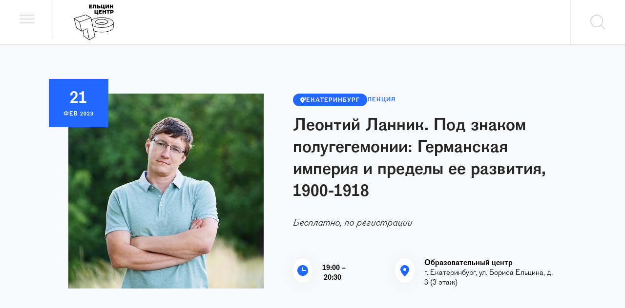

--- FILE ---
content_type: text/html; charset=utf-8
request_url: https://yeltsin.ru/affair/leontij-lannik-pod-znakom-polugegemonii-germanskaya-imperiya-i-predely-ee-razvitiya-1900-1918/
body_size: 21072
content:
<!doctype html>
<html lang="ru">
<head>

    <meta name="viewport" content="width=device-width, initial-scale=1.0, maximum-scale=1.0, user-scalable=no"/>
    <meta charset="UTF-8"/>
    <meta http-equiv="Content-Language" content="ru_RU"/>
    

    
    <link href='/static/main/app.71c5d08ea2a43d6f2076.css' rel="stylesheet" type="text/css" media="all" charset="utf-8"/>
    <link href='/static/app/styles.9ac4e9df24c831a22e5b.css' rel="stylesheet" type="text/css" media="all" charset="utf-8"/>
    

    
    
    <meta name="description" content="">
    
    <meta property="og:site_name" content="Ельцин Центр"/>
    <meta property="fb:app_id" content=""/>
    <meta property="og:locale" content="ru_RU"/>
    
    

<title>Леонтий Ланник. Под знаком полугегемонии: Германская империя и пределы ее развития, 1900-1918 - Афиша - Ельцин Центр</title><meta property="og:title" content="Леонтий Ланник. Под знаком полугегемонии: Германская империя и пределы ее развития, 1900-1918"/><meta property="og:description" content="Историческая память о Германской империи деформирована. Была ли кайзеровская монархия неспособна к реформам? Угрожала ли она экспансией соседним странам? Была ли Германия унижена в Версале?"/><meta property="og:type" content="article"/><meta property="og:url" content="https://yeltsin.ru/affair/leontij-lannik-pod-znakom-polugegemonii-germanskaya-imperiya-i-predely-ee-razvitiya-1900-1918/"/><meta property="og:image" content="https://yeltsin.ru/imageurl/c1600x900/archive/image/DIOdoRSEJzMPHHugJISFnxWUHw0X/uploads/upload/2023/01/19/lannik.jpg"/><meta name="twitter:card" content="summary_large_image"/><meta name="twitter:image" content="https://yeltsin.ru/imageurl/c1600x900/archive/image/DIOdoRSEJzMPHHugJISFnxWUHw0X/uploads/upload/2023/01/19/lannik.jpg"/>



    <meta name="google-site-verification" content=""/>
    <meta name="yandex-verification" content=""/>
    

    <link rel="apple-touch-icon" sizes="57x57" href="/static/icons/favicon_57.png">
    <link rel="apple-touch-icon" sizes="60x60" href="/static/icons/favicon_60.png">
    <link rel="apple-touch-icon" sizes="72x72" href="/static/icons/favicon_72.png">
    <link rel="apple-touch-icon" sizes="76x76" href="/static/icons/favicon_76.png">
    <link rel="apple-touch-icon" sizes="114x114" href="/static/icons/favicon_114.png">
    <link rel="apple-touch-icon" sizes="120x120" href="/static/icons/favicon_120.png">
    <link rel="apple-touch-icon" sizes="144x144" href="/static/icons/favicon_144.png">
    <link rel="apple-touch-icon" sizes="152x152" href="/static/icons/favicon_152.png">
    <link rel="apple-touch-icon" sizes="180x180" href="/static/icons/favicon_180.png">
    <link rel="icon" type="image/png" sizes="32x32" href="/static/icons/favicon_32.png">
    <link rel="icon" type="image/png" sizes="192x192" href="/static/icons/favicon_192.png">
    <link rel="icon" type="image/png" sizes="96x96" href="/static/icons/favicon_96.png">
    <link rel="icon" type="image/png" sizes="16x16" href="/static/icons/favicon_16.png">
</head>
    <body class="page page_width">
    <div class="mainMenu  js-mainMenu">
    <div class="mainMenu__top">
        <a href="/" class="mainMenu__logo"><img  src="/static/images/logo_test_white_sized.svg" alt="main-logo-c"></a>
        <a href="#" class="mainMenu__close js-menuToggle"><img class="js-menuIcon" src="/static/images/close_icon-white.svg" alt=""></a>
    </div>
    

    <div class="mainMenu__main">
        <form action="/search/" class="mainMenu__search">
            <div class="mainMenu__searchIcon"><img class="mainMenu__searchImage" src="/static/images/search_icon-white.svg" alt=""></div>
            <input name="q" autocomplete="off" type="text" class="mainMenu__input js-mainHeaderSearchInput" placeholder="Поиск" >
        </form>
        <nav class="mainMenu__nav">
            <a href="/affairs/" class="mainMenu__link mainMenu__link_affairs ">Афиша</a>
            <a href="/museum/" class="mainMenu__link mainMenu__link_museum ">Музей Бориса Ельцина</a>
            <a href="/artgallery/" class="mainMenu__link mainMenu__link_artgallery">Арт-галерея</a>
            <a href="/inclusion/" class="mainMenu__link mainMenu__link_inclusion">Доступность и инклюзия</a>
            <a href="/entertainments/" class="mainMenu__link mainMenu__link_commercial">Покупки и развлечения</a>
            <a href="/archive/" class="mainMenu__link mainMenu__link_archive">Архив и библиотека</a>
            <a href="/platform/moskovskij-filial-elcin-centra/" class="mainMenu__link mainMenu__link_museumMoscow">Филиал Ельцин Центра в Москве</a>
        </nav>
    </div>
    <div class="mainMenu__footer">
        <a href="/programs/" class="mainMenu__footerLink mainMenu__footerLink_projects">Проекты центра</a>
        <a href="/loyalty/landing/" class="mainMenu__footerLink mainMenu__footerLink_loyalty">Программа лояльности</a>
    </div>
</div>
 
    <div class="page__outterWrapper js-page">
        
        
        <main>
            <div class="wrapper  js-wrapper">
                

<div class="js-root wrapper"><div class="Root_wrapper_1kYHv"><div><rb:rich key="269f4008-b1ec-432b-a0eb-455e28b251b6" classType="event" xmlns:rb="https://afisha.ru"></rb:rich></div><div class="HeaderMenu_wrapper_K6HLw HeaderMenu_wrapper_white_2bUz- HeaderMenu_wrapper_bordered_27R_L"><button type="button" class="HeaderMenu_button_1cgMz HeaderMenu_menuButton_2Uy3c" title="Меню" aria-label="Меню" aria-haspopup="true"></button><a href="/" class="HeaderMenu_logo_2xiaW"><img src="/static/app/034928f8234c7ec754dd8d9c76425bda.svg"/></a><div class="HeaderMenu_spacer_WRtmd"></div><button type="button" class="HeaderMenu_button_1cgMz HeaderMenu_searchButton_3XxmK" title="Поиск" aria-label="Поиск" aria-haspopup="true"></button></div><article><div class="AffarHead_container_205LO"><div class="PageBlock_wrapper_Ov3-G"><div class="PageBlock_inner_2rJom"><div class="AffarHead_header_1_2Ls"><div class="AffarHead_imageWrapper_3-Yzs"><img class="AffarHead_image_12BbB" src="//yeltsin.ru/imageurl/c400x400/archive/image/DIOdoRSEJzMPHHugJISFnxWUHw0X/uploads/upload/2023/01/19/lannik.jpg"/><div class="AffarHead_dateWrapper_KTpkv"><div class="HeaderDates_container_ZxlF2"><div class="HeaderDates_row_mU4OF"><div class="HeaderDates_datePart_1vCU6"><span class="HeaderDates_date_306BD">21</span><span class="HeaderDates_month_3QkJw">ФЕВ<!-- --> 2023</span></div></div></div></div></div><div class="AffarHead_infoWrapper_1K4VI"><div class="AffarHead_labelsRow_3fkIB"><a class="LocationLabel_label_nNcdv" href="/affairs/?cid=2"><img src="/static/app/8c1a4eed6c9591d7826e2a2a85ec017c.svg"/><span>Екатеринбург</span></a><a target="_blank" class="AffairTypeLabel_typeLabel_25QOH" href="/affairs/?t=lecture">Лекция</a></div><h1 class="AffarHead_title_1CHJN">Леонтий Ланник. Под знаком полугегемонии: Германская империя и пределы ее развития, 1900-1918</h1><div class="AffarHead_ticketBlock_BjY4Y"><span class="AffarHead_ticketLabel_2RU3r">Бесплатно, по регистрации</span></div><div class="AffarHead_infoBlocks_23-iA"><div class="InfoBlock_wrapper_2Zl0v"><div class="InfoBlock_icon_2UJFN"><img src="/static/app/89d5e339e3092a835e3e6363a8e7d513.svg" style="width:22px;height:22px"/></div><div class="InfoBlock_info_nH_n0"><span class="InfoBlock_title_2R7nT">19:00 – 20:30</span><span class="InfoBlock_subTitle_hCw5u"></span></div></div><div class="InfoBlock_wrapper_2Zl0v"><div class="InfoBlock_icon_2UJFN"><img src="/static/app/fade7dda88ceb4e461b42e878f1f1673.svg" style="width:18px;height:23px"/></div><div class="InfoBlock_info_nH_n0"><span class="InfoBlock_title_2R7nT">Образовательный центр</span><span class="InfoBlock_subTitle_hCw5u">г. Екатеринбург, ул. Бориса Ельцина, д. 3 (3 этаж)</span></div></div></div></div></div></div></div></div><div class="PageBlock_wrapper_Ov3-G"><div class="PageBlock_inner_2rJom"><div class="PageBlockSeparator_separator_1XMnD"></div></div></div><div class="PageBlock_wrapper_Ov3-G"><div class="PageBlock_inner_2rJom"><div class="TextBlockWrapper_block_xMgps Text_text_1W4Nq"><p><strong>Вторая лекция курса «Империя: от расцвета до заката»</strong>
</p>
<p>Жизненный цикл всякой империи создает пространство мифов, как генерируемых внутри нее, так и транслируемых извне. Со временем эти мифы ложатся в основу исторических представлений о той или иной державе. Историческая память о Германской империи оказалась деформирована не менее сильно, чем о Российской. Ее успехи — в экономике, внешней политике, науке и культуре — некогда преувеличивались, а потом оказались забыты, а ее неудачи и слабости утрированы или деформированы предубеждениями, относящимися к смежным периодам истории Германии. Контрастная картина нуждается в переосмыслении: была ли кайзеровская монархия устаревшей и неспособной к реформам? Угрожала ли она своей экспансией всем соседним странам? Как проявлялся столь широко известный прусский милитаризм? Насколько закономерен был крах Центральных держав в Великой войне? Была ли Германия унижена в Версале или, напротив, победители из Антанты проявили роковое великодушие?
</p>
<p>Империя — это самая укорененная в истории форма организации пространства. Неизбежно, что империи менялись со сменой эпох. Вопреки широко распространенному заблуждению о том, что национальное государство — доминирующая форма политической организации в Новое время, империи преобладали и в XIX, и в начале XX века. Этот курс лекций расскажет о том, как империи адаптировались к новым условиям, как они учились жить с национализмом и как некоторые из них переживали крах, а другие — реинкарнации. Вас ждут лекции об Австро-Венгрии, Османской, Германской, Французской империях и, конечно, о Российской империи и СССР. Лекторы курса — ведущие российские историки, куратор курса — <strong>Алексей Миллер</strong>, доктор исторических наук, автор многочисленных работ об империях и национализме, профессор Европейского университета в Санкт-Петербурге.
</p>
<p><strong>Леонтий Ланник</strong> — доктор исторических наук, старший научный сотрудник Института всеобщей истории РАН.
</p>
<p><em>21 февраля, 19:00</em>
</p>
<p><em>Медиазал</em>
</p>
<p><em>Вход свободный, по регистрации</em>
</p>
<p><em>Возраст: 12+</em>
</p></div></div></div><div class="PageBlockSeparator_separator_1XMnD"></div><div class="PageBlock_wrapper_Ov3-G"><div class="PageBlock_inner_2rJom"><div class="TextBlockWrapper_block_xMgps Text_text_1W4Nq"><ul>
	<li>21 февраля – Леонтий Ланник. Под знаком полугегемонии: Германская империя и пределы ее развития, 1900-1918</li>
	<li>17 марта – Амиран Урушадзе. «Больной человек», который не хотел умирать: Османская империя и ее враги в XIX – начале XX в.  </li>
	<li>17 апреля – Кирилл Соловьев, Алексей Миллер. Российская империя между революциями 1905 и 1917 гг. – тенденции развития </li>
	<li>18 апреля – Алексей Миллер. Преемственность и разрыв между Российской империей и СССР </li>
	<li>27 апреля – Ольга Хаванова. «Империя, не похожая на другие»: векторы развития Австро-Венгрии и проблема границ возможного</li>
	<li>11 мая –  Велихан Мирзеханов. Рождение, расцвет и распад французской колониальной империи</li>
</ul>
<ul>
	<li>Июнь – Александр Филиппов. Империя как понятие теоретической социологии</li>
</ul></div></div></div><div class="PageBlockSeparator_separator_1XMnD"></div><div class="PageBlockSeparator_separator_1XMnD"></div><div class="ContentPageBody_shareBlock_23Adp"><div role="button" tabindex="0" class="SocialMediaShareButton SocialMediaShareButton--vk"><div class="ShareIcon_shareIcon_32B6X"><img src="/static/app/2731d43bb6a7c02e6849abdbd8be209f.svg"/></div></div><div role="button" tabindex="0" class="SocialMediaShareButton SocialMediaShareButton--ok"><div class="ShareIcon_shareIcon_32B6X"><img src="/static/app/42ce157c06d5e23993c80bb3d537840a.svg"/></div></div><div role="button" tabindex="0" class="SocialMediaShareButton SocialMediaShareButton--telegram"><div class="ShareIcon_shareIcon_32B6X"><img src="/static/app/a72826033b2fc597459f6774cabc89eb.svg"/></div></div></div><div class="PageBlockSeparator_separator_1XMnD"></div></article><div class="SimilarWrapper_wrapper_3vTI0"><div class="PageBlock_wrapper_Ov3-G"><div class="PageBlock_inner_2rJom"><div class="PageBlockSeparator_separator_1XMnD"></div><h4 class="SimilarWrapper_heading_Ilx_W">Другие события</h4><a class="AffairListItem_wrapper_2rTYf" href="/affair/ekskursii-v-muzee/?id=53755"><div class="AffairListItem_imageWrapper_2zhKh"><span class="AffairListItem_image_1h8vz LazyImage_image_3m149 lazy-load-image-background opacity" style="background-image:;background-size:;color:transparent;display:inline-block"><img data-src="//yeltsin.ru/imageurl/c250x250/archive/image/DxqJZyyEGzMOHIbkDJkdoHSEJzbX/uploads/upload/2019/12/29/IMG-7392.JPG" alt="Экскурсии в музее"/></span></div><div class="AffairListItem_content_3PWof"><div class="AffairListItem_mainCol_31vf_"><div class="AffairListItem_mainColLabelRow_9zD0S"><span class="AffairTypeLabel_typeLabel_25QOH">Экскурсия</span></div><h3 class="AffairListItem_title_sjS2m">Экскурсии в музее</h3><div class="AffairListItem_descriptionWrapper_3Ogb9"><div class="AffairListItem_description_30IGR">В Музее Б.Н. Ельцина ежедневно (кроме понедельника) ​проводятся сборные обзорные экскурсии.</div></div></div><div class="AffairListItem_addCol_2WQc2"><div class="AffairListItem_text_3qIQx">от 400 рублей</div><div class="AffairListItem_platform_uK8NY AffairListItem_text_3qIQx">Музей Бориса Ельцина</div></div></div></a><a class="AffairListItem_wrapper_2rTYf" href="/affair/detskoe-vremya-ploshadka-dlya-malenkih-gostej-elcin-centra/?id=53746"><div class="AffairListItem_imageWrapper_2zhKh"><span class="AffairListItem_image_1h8vz LazyImage_image_3m149 lazy-load-image-background opacity" style="background-image:;background-size:;color:transparent;display:inline-block"><img data-src="//yeltsin.ru/imageurl/c250x250/archive/image/JaqBAHWEFTMnHTcfDHqjAIcfnwOPHH4mPt%3D%3D/uploads/upload/2019/05/24/wall_543_color_.jpg" alt="«Детское время» — площадка для маленьких гостей Ельцин Центра"/></span></div><div class="AffairListItem_content_3PWof"><div class="AffairListItem_mainCol_31vf_"><div class="AffairListItem_mainColLabelRow_9zD0S"><span class="AffairTypeLabel_typeLabel_25QOH">Детям и подросткам</span></div><h3 class="AffairListItem_title_sjS2m AffairListItem_title_long_PBocj">«Детское время» — площадка для маленьких гостей Ельцин Центра</h3><div class="AffairListItem_descriptionWrapper_3Ogb9"><div class="AffairListItem_description_30IGR">Детский Центр «18 – » – это пространство, где юные посетители Ельцин Центра смогут играть, открывать для себя знания и знакомиться с новыми друзьями.</div></div></div><div class="AffairListItem_addCol_2WQc2"><div class="AffairListItem_text_3qIQx">300, 600 рублей в час</div><div class="AffairListItem_platform_uK8NY AffairListItem_text_3qIQx">Детский центр «18 – »</div></div></div></a><a class="AffairListItem_wrapper_2rTYf" href="/affair/kadrovyj-golod-yurij-feklistov-dokumentalnaya-fotografiya-80-90-h-godov/?id=53359"><div class="AffairListItem_imageWrapper_2zhKh"><span class="AffairListItem_image_1h8vz LazyImage_image_3m149 lazy-load-image-background opacity" style="background-image:;background-size:;color:transparent;display:inline-block"><img data-src="//yeltsin.ru/imageurl/c250x250/archive/image/Dxq4n1yEGzMOHIcgDHMdoIcgEQNX/uploads/upload/2025/10/30/123.jpg" alt="«Кадровый голод: Юрий Феклистов». Документальная фотография 80-90-х годов"/></span></div><div class="AffairListItem_content_3PWof"><div class="AffairListItem_mainCol_31vf_"><div class="AffairListItem_mainColLabelRow_9zD0S"><span class="AffairTypeLabel_typeLabel_25QOH">Выставка</span></div><h3 class="AffairListItem_title_sjS2m AffairListItem_title_long_PBocj">«Кадровый голод: Юрий Феклистов». Документальная фотография 80-90-х годов</h3><div class="AffairListItem_descriptionWrapper_3Ogb9"><div class="AffairListItem_description_30IGR">Выставка работ известного российского фотографа Юрия Феклистова продолжает цикл проектов, посвящённых документальной фотографии 80–90-х годов. 31 декабря и 1 января – выходные дни.</div></div></div><div class="AffairListItem_addCol_2WQc2"><div class="AffairListItem_date_3loUG">до 1 февраля</div><div class="AffairListItem_text_3qIQx">10:00 – 22:00</div><div class="AffairListItem_text_3qIQx">Вход свободный</div><div class="AffairListItem_platform_uK8NY AffairListItem_text_3qIQx">Фойе кинозала Ельцин Центра</div></div></div></a><div class="SimilarWrapper_showMoreWrapper_2Pww_"><button class="Button_button_Ka-p0 Button_semiWhiteLarge_1GH7o" type="button" name=""><span>ПОКАЗАТЬ ЕЩЕ</span></button></div><div class="PageBlockSeparator_separator_1XMnD"></div></div></div></div></div></div>
<script>
    window.__APP_STATE = {"AFFAIRS":{"isLoaded":false,"isLoading":false,"isErrored":false,"platform_list":[],"navPage":"affairs","end_date":null,"cid":0,"months_list":[],"pid":0,"affair_has_more":false,"month":"","city_list":[],"last_item":null,"affair_list":[],"per_page":50,"start_date":null,"t":""},"APP":{"is_authenticated":false,"is_editor":false,"is_subscribed":false,"affair_types":[{"slug":"charity","id":17,"created_on":"2020-08-13T14:50:53","title":"Благотворительность"},{"slug":"vstrecha","id":35,"created_on":"2020-08-13T15:13:31","title":"Встреча"},{"slug":"exhibition","id":1,"created_on":"2020-08-13T14:50:53","title":"Выставка"},{"slug":"childrens_program","id":32,"created_on":"2020-08-13T14:50:53","title":"Детские программы"},{"slug":"children","id":13,"created_on":"2020-08-13T14:50:53","title":"Детям и подросткам"},{"slug":"discussion","id":30,"created_on":"2020-08-13T14:50:53","title":"Дискуссия"},{"slug":"kvest","id":36,"created_on":"2022-01-12T15:11:19","title":"Квест"},{"slug":"cinema","id":12,"created_on":"2020-08-13T14:50:53","title":"Кино"},{"slug":"contest","id":15,"created_on":"2020-08-13T14:50:53","title":"Конкурс"},{"slug":"conference","id":2,"created_on":"2020-08-13T14:50:53","title":"Конференция"},{"slug":"concert","id":14,"created_on":"2020-08-13T14:50:53","title":"Концерт"},{"slug":"round-table","id":9,"created_on":"2020-08-13T14:50:53","title":"Круглый стол"},{"slug":"lecture","id":3,"created_on":"2020-08-13T14:50:53","title":"Лекция"},{"slug":"workshop","id":7,"created_on":"2020-08-13T14:50:53","title":"Мастер-класс"},{"slug":"music","id":22,"created_on":"2020-08-13T14:50:53","title":"Музыка"},{"slug":"online_meeting","id":25,"created_on":"2020-08-13T14:50:53","title":"Онлайн-встреча"},{"slug":"online_dialog","id":26,"created_on":"2020-08-13T14:50:53","title":"Онлайн-диалог"},{"slug":"online_interview","id":27,"created_on":"2020-08-13T14:50:53","title":"Онлайн-интервью"},{"slug":"online_chat","id":28,"created_on":"2020-08-13T14:50:53","title":"Онлайн-разговор"},{"slug":"performance2","id":24,"created_on":"2020-08-13T14:50:53","title":"Перформанс"},{"slug":"presentation","id":10,"created_on":"2020-08-13T14:50:53","title":"Презентация"},{"slug":"press_conference","id":29,"created_on":"2020-08-13T14:50:53","title":"Пресс-конференция"},{"slug":"seminar","id":4,"created_on":"2020-08-13T14:50:53","title":"Семинар"},{"slug":"performance","id":11,"created_on":"2020-08-13T14:50:53","title":"Спектакль"},{"slug":"special","id":18,"created_on":"2020-08-13T14:50:53","title":"Специальная программа"},{"slug":"special_project","id":33,"created_on":"2020-08-13T14:50:53","title":"Спецпроекты"},{"slug":"sport","id":21,"created_on":"2020-08-13T14:50:53","title":"Спорт"},{"slug":"dance","id":20,"created_on":"2020-08-13T14:50:53","title":"Танцы"},{"slug":"evening","id":16,"created_on":"2020-08-13T14:50:53","title":"Творческий вечер"},{"slug":"theater","id":19,"created_on":"2020-08-13T14:50:53","title":"Театр"},{"slug":"thematic_tour","id":31,"created_on":"2020-08-13T14:50:53","title":"Тематические экскурсии"},{"slug":"tournament","id":8,"created_on":"2020-08-13T14:50:53","title":"Турнир"},{"slug":"festival","id":5,"created_on":"2020-08-13T14:50:53","title":"Фестиваль"},{"slug":"show","id":23,"created_on":"2020-08-13T14:50:53","title":"Шоу"},{"slug":"excursion","id":6,"created_on":"2020-08-13T14:50:53","title":"Экскурсия"},{"slug":"yarmarka","id":38,"created_on":"2024-11-22T14:28:41","title":"Ярмарка"},{"slug":"yarmarki","id":37,"created_on":"2023-12-01T00:36:01","title":"Ярмарки"}],"isUserInfoLoaded":false,"ua":"Mozilla\u002F5.0 (Macintosh; Intel Mac OS X 10_15_7) AppleWebKit\u002F537.36 (KHTML, like Gecko) Chrome\u002F131.0.0.0 Safari\u002F537.36; ClaudeBot\u002F1.0; +claudebot@anthropic.com)","device_type":"desktop","full_path":"\u002Faffair\u002Fleontij-lannik-pod-znakom-polugegemonii-germanskaya-imperiya-i-predely-ee-razvitiya-1900-1918\u002F","resizer":{"host":"\u002F\u002Fyeltsin.ru"}},"main":{"dataIsFetching":true,"isFetched":false,"userName":"","cardNumber":"000","bonusCount":"","sales":{},"hasMoreSales":false,"salesIsFetching":false,"bonusList":[],"showGreetingsPopup":false},"USER":{"isFetching":true,"userData":{},"cities":[],"isCitiesFetching":false,"isUpdateUserDataFetching":false,"isChangeEmailOpen":false,"isChangeEmailFetching":false,"isEmailChanged":false,"changeEmailToken":null,"isChangePhoneOpen":false,"isChangePhoneFetching":false,"isPhoneChanged":false,"resendSmsTimeout":0,"changePhoneToken":null,"isEmailConfirmationFetching":false,"ignoreEmailConfirmation":false},"HISTORY":{"isFetching":false,"history":[],"hasMore":false,"limit":20,"offset":0},"AFFAIR":{"isLoaded":true,"isPreloaded":true,"isLoadError":false,"isMoreLoading":false,"affair":{"affair_type":3,"ticket_type":false,"image":"\u002Farchive\u002Fimage\u002FDIOdoRSEJzMPHHugJISFnxWUHw0X\u002Fuploads\u002Fupload\u002F2023\u002F01\u002F19\u002Flannik.jpg","platforms":{"3":{"working_hours":"10:00 – 22:00","instagram":"","phones":"+7 (343) 312-43-43 доб. 1355","image":"\u002Fuploads\u002Fimages\u002F2019\u002F11\u002F15\u002Fedu1_RxxZG3v.jpg","vk":"","card_standart":"","long_description":"Образовательный центр — открытая площадка, на которой реализуются просветительские и обучающие проекты для детей и взрослых. В Медиазале и в других аудиториях проходят публичные лекции, мастер-классы, выставки, конференции и тренинги. Если хотите первыми получать информацию о просветительских и образовательных мероприятиях Ельцин Центра, подписывайтесь на нашу email-рассылку. Для этого нужно написать письмо на edu@ycenter.ru с текстом «Хочу подписаться на рассылку». Отзывы и вопросы также можно направлять на этот адрес.\u003Cbr\u003E\u003Cbr\u003E\r\n\r\n\u003Ca href=\"https:\u002F\u002Fyeltsin.ru\u002Fuploads\u002Ffiles\u002F2022\u002F03\u002F28\u002FKKZ-media_03-2022.pdf\" target=\"_blank\"\u003EПравила работы кино-конференц-зала и медиазала Ельцин Центра \u003C\u002Fa\u003E\u003Cbr\u003E\r\n\u003Ca href=\"https:\u002F\u002Fyeltsin.ru\u002Fuploads\u002Ffiles\u002F2022\u002F03\u002F28\u002FKKZ-media_rules.pdf\" target=\"_blank\"\u003EПравила оказания услуг по показу фильмов в кинозалах\u003C\u002Fa\u003E","working_days":"Пн-Вс","card_standart_plus":"","title":"Образовательный центр","bonus_type":"scores","id":3,"conditions":"","email":"edu@ycenter.ru","loyalty_tag":"","description":"г. Екатеринбург, ул. Бориса Ельцина, д. 3 (3 этаж)","city":{"timezone":"Asia\u002FYekaterinburg","loyalty_enabled":true,"id":2,"title":"Екатеринбург"},"card_vip":"","discount":"","fb":"","address":"г. Екатеринбург, ул. Бориса Ельцина, д. 3 (3 этаж)","extra_condition":"","slug":"education-center","is_part_of_loyalty_program":false,"url":"","type":"c","order":2}},"published_since":"2023-01-19T15:07:17","id":6111,"feed_image":"\u002Farchive\u002Fimage\u002FJyOdoIcEpTMPHHugJIS0Z0SRCG0X\u002Fuploads\u002Fupload\u002F2023\u002F01\u002F19\u002Flannik.jpg","timepad_id":"[\"20935\",\"2301186\"]","first_at_index":false,"title":"Леонтий Ланник. Под знаком полугегемонии: Германская империя и пределы ее развития, 1900-1918","display_on_art_gallery":false,"content":"Историческая память о Германской империи деформирована. Была ли кайзеровская монархия неспособна к реформам? Угрожала ли она экспансией соседним странам? Была ли Германия унижена в Версале?","export_1c":false,"license_id":"","type":"lecture","status":"published","is_session_date_visible":true,"tags":["история","лекция","бесплатно","общество"],"is_accessible":false,"feed_title":"Леонтий Ланник. Под знаком полугегемонии: Германская империя и пределы ее развития, 1900-1918","display_order_button":false,"director":"","display_on_index":false,"accessibility_text":null,"is_online":false,"json_content":"[{\"type\":\"text\",\"content\":\"\u003Cp\u003E\u003Cstrong\u003EВторая лекция курса «Империя: от расцвета до заката»\u003C\u002Fstrong\u003E\\n\u003C\u002Fp\u003E\\n\u003Cp\u003EЖизненный цикл всякой империи создает пространство мифов, как генерируемых внутри нее, так и транслируемых извне. Со временем эти мифы ложатся в основу исторических представлений о той или иной державе. Историческая память о Германской империи оказалась деформирована не менее сильно, чем о Российской. Ее успехи — в экономике, внешней политике, науке и культуре — некогда преувеличивались, а потом оказались забыты, а ее неудачи и слабости утрированы или деформированы предубеждениями, относящимися к смежным периодам истории Германии. Контрастная картина нуждается в переосмыслении: была ли кайзеровская монархия устаревшей и неспособной к реформам? Угрожала ли она своей экспансией всем соседним странам? Как проявлялся столь широко известный прусский милитаризм? Насколько закономерен был крах Центральных держав в Великой войне? Была ли Германия унижена в Версале или, напротив, победители из Антанты проявили роковое великодушие?\\n\u003C\u002Fp\u003E\\n\u003Cp\u003EИмперия — это самая укорененная в истории форма организации пространства. Неизбежно, что империи менялись со сменой эпох. Вопреки широко распространенному заблуждению о том, что национальное государство — доминирующая форма политической организации в Новое время, империи преобладали и в XIX, и в начале XX века. Этот курс лекций расскажет о том, как империи адаптировались к новым условиям, как они учились жить с национализмом и как некоторые из них переживали крах, а другие — реинкарнации. Вас ждут лекции об Австро-Венгрии, Османской, Германской, Французской империях и, конечно, о Российской империи и СССР. Лекторы курса — ведущие российские историки, куратор курса — \u003Cstrong\u003EАлексей Миллер\u003C\u002Fstrong\u003E, доктор исторических наук, автор многочисленных работ об империях и национализме, профессор Европейского университета в Санкт-Петербурге.\\n\u003C\u002Fp\u003E\\n\u003Cp\u003E\u003Cstrong\u003EЛеонтий Ланник\u003C\u002Fstrong\u003E — доктор исторических наук, старший научный сотрудник Института всеобщей истории РАН.\\n\u003C\u002Fp\u003E\\n\u003Cp\u003E\u003Cem\u003E21 февраля, 19:00\u003C\u002Fem\u003E\\n\u003C\u002Fp\u003E\\n\u003Cp\u003E\u003Cem\u003EМедиазал\u003C\u002Fem\u003E\\n\u003C\u002Fp\u003E\\n\u003Cp\u003E\u003Cem\u003EВход свободный, по регистрации\u003C\u002Fem\u003E\\n\u003C\u002Fp\u003E\\n\u003Cp\u003E\u003Cem\u003EВозраст: 12+\u003C\u002Fem\u003E\\n\u003C\u002Fp\u003E\"},{\"type\":\"text\",\"content\":\"\u003Cul\u003E\\n\\t\u003Cli\u003E21 февраля – Леонтий Ланник. Под знаком полугегемонии: Германская империя и пределы ее развития, 1900-1918\u003C\u002Fli\u003E\\n\\t\u003Cli\u003E17 марта – Амиран Урушадзе. «Больной человек», который не хотел умирать: Османская империя и ее враги в XIX – начале XX в.  \u003C\u002Fli\u003E\\n\\t\u003Cli\u003E17 апреля – Кирилл Соловьев, Алексей Миллер. Российская империя между революциями 1905 и 1917 гг. – тенденции развития \u003C\u002Fli\u003E\\n\\t\u003Cli\u003E18 апреля – Алексей Миллер. Преемственность и разрыв между Российской империей и СССР \u003C\u002Fli\u003E\\n\\t\u003Cli\u003E27 апреля – Ольга Хаванова. «Империя, не похожая на другие»: векторы развития Австро-Венгрии и проблема границ возможного\u003C\u002Fli\u003E\\n\\t\u003Cli\u003E11 мая –  Велихан Мирзеханов. Рождение, расцвет и распад французской колониальной империи\u003C\u002Fli\u003E\\n\u003C\u002Ful\u003E\\n\u003Cul\u003E\\n\\t\u003Cli\u003EИюнь – Александр Филиппов. Империя как понятие теоретической социологии\u003C\u002Fli\u003E\\n\u003C\u002Ful\u003E\"}]","slug":"leontij-lannik-pod-znakom-polugegemonii-germanskaya-imperiya-i-predely-ee-razvitiya-1900-1918","last_modified_on":"2023-04-28T14:28:25","age_restriction":"12+","type_object":{"slug":"lecture","id":3,"created_on":"2020-08-13T14:50:53","title":"Лекция"},"ticket_cost":"Бесплатно, по регистрации","created_on":"2023-01-19T14:03:54","main_theater":"","is_live":false,"date_list":[{"tickets":[],"affair":{"ticket_type":false,"image":"\u002Farchive\u002Fimage\u002FDIOdoRSEJzMPHHugJISFnxWUHw0X\u002Fuploads\u002Fupload\u002F2023\u002F01\u002F19\u002Flannik.jpg","published_since":"2023-01-19T15:07:17","id":6111,"feed_image":"\u002Farchive\u002Fimage\u002FJyOdoIcEpTMPHHugJIS0Z0SRCG0X\u002Fuploads\u002Fupload\u002F2023\u002F01\u002F19\u002Flannik.jpg","timepad_id":"[\"20935\",\"2301186\"]","first_at_index":false,"title":"Леонтий Ланник. Под знаком полугегемонии: Германская империя и пределы ее развития, 1900-1918","display_on_art_gallery":false,"content":"Историческая память о Германской империи деформирована. Была ли кайзеровская монархия неспособна к реформам? Угрожала ли она экспансией соседним странам? Была ли Германия унижена в Версале?","export_1c":false,"license_id":"","status":"published","is_session_date_visible":true,"tags":["история","лекция","бесплатно","общество"],"is_accessible":false,"feed_title":"Леонтий Ланник. Под знаком полугегемонии: Германская империя и пределы ее развития, 1900-1918","display_order_button":false,"director":"","display_on_index":false,"is_online":false,"json_content":"[{\"type\":\"text\",\"content\":\"\u003Cp\u003E\u003Cstrong\u003EВторая лекция курса «Империя: от расцвета до заката»\u003C\u002Fstrong\u003E\\n\u003C\u002Fp\u003E\\n\u003Cp\u003EЖизненный цикл всякой империи создает пространство мифов, как генерируемых внутри нее, так и транслируемых извне. Со временем эти мифы ложатся в основу исторических представлений о той или иной державе. Историческая память о Германской империи оказалась деформирована не менее сильно, чем о Российской. Ее успехи — в экономике, внешней политике, науке и культуре — некогда преувеличивались, а потом оказались забыты, а ее неудачи и слабости утрированы или деформированы предубеждениями, относящимися к смежным периодам истории Германии. Контрастная картина нуждается в переосмыслении: была ли кайзеровская монархия устаревшей и неспособной к реформам? Угрожала ли она своей экспансией всем соседним странам? Как проявлялся столь широко известный прусский милитаризм? Насколько закономерен был крах Центральных держав в Великой войне? Была ли Германия унижена в Версале или, напротив, победители из Антанты проявили роковое великодушие?\\n\u003C\u002Fp\u003E\\n\u003Cp\u003EИмперия — это самая укорененная в истории форма организации пространства. Неизбежно, что империи менялись со сменой эпох. Вопреки широко распространенному заблуждению о том, что национальное государство — доминирующая форма политической организации в Новое время, империи преобладали и в XIX, и в начале XX века. Этот курс лекций расскажет о том, как империи адаптировались к новым условиям, как они учились жить с национализмом и как некоторые из них переживали крах, а другие — реинкарнации. Вас ждут лекции об Австро-Венгрии, Османской, Германской, Французской империях и, конечно, о Российской империи и СССР. Лекторы курса — ведущие российские историки, куратор курса — \u003Cstrong\u003EАлексей Миллер\u003C\u002Fstrong\u003E, доктор исторических наук, автор многочисленных работ об империях и национализме, профессор Европейского университета в Санкт-Петербурге.\\n\u003C\u002Fp\u003E\\n\u003Cp\u003E\u003Cstrong\u003EЛеонтий Ланник\u003C\u002Fstrong\u003E — доктор исторических наук, старший научный сотрудник Института всеобщей истории РАН.\\n\u003C\u002Fp\u003E\\n\u003Cp\u003E\u003Cem\u003E21 февраля, 19:00\u003C\u002Fem\u003E\\n\u003C\u002Fp\u003E\\n\u003Cp\u003E\u003Cem\u003EМедиазал\u003C\u002Fem\u003E\\n\u003C\u002Fp\u003E\\n\u003Cp\u003E\u003Cem\u003EВход свободный, по регистрации\u003C\u002Fem\u003E\\n\u003C\u002Fp\u003E\\n\u003Cp\u003E\u003Cem\u003EВозраст: 12+\u003C\u002Fem\u003E\\n\u003C\u002Fp\u003E\"},{\"type\":\"text\",\"content\":\"\u003Cul\u003E\\n\\t\u003Cli\u003E21 февраля – Леонтий Ланник. Под знаком полугегемонии: Германская империя и пределы ее развития, 1900-1918\u003C\u002Fli\u003E\\n\\t\u003Cli\u003E17 марта – Амиран Урушадзе. «Больной человек», который не хотел умирать: Османская империя и ее враги в XIX – начале XX в.  \u003C\u002Fli\u003E\\n\\t\u003Cli\u003E17 апреля – Кирилл Соловьев, Алексей Миллер. Российская империя между революциями 1905 и 1917 гг. – тенденции развития \u003C\u002Fli\u003E\\n\\t\u003Cli\u003E18 апреля – Алексей Миллер. Преемственность и разрыв между Российской империей и СССР \u003C\u002Fli\u003E\\n\\t\u003Cli\u003E27 апреля – Ольга Хаванова. «Империя, не похожая на другие»: векторы развития Австро-Венгрии и проблема границ возможного\u003C\u002Fli\u003E\\n\\t\u003Cli\u003E11 мая –  Велихан Мирзеханов. Рождение, расцвет и распад французской колониальной империи\u003C\u002Fli\u003E\\n\u003C\u002Ful\u003E\\n\u003Cul\u003E\\n\\t\u003Cli\u003EИюнь – Александр Филиппов. Империя как понятие теоретической социологии\u003C\u002Fli\u003E\\n\u003C\u002Ful\u003E\"}]","slug":"leontij-lannik-pod-znakom-polugegemonii-germanskaya-imperiya-i-predely-ee-razvitiya-1900-1918","last_modified_on":"2023-04-28T14:28:25","age_restriction":"12+","type_object":{"slug":"lecture","id":3,"created_on":"2020-08-13T14:50:53","title":"Лекция"},"ticket_cost":"Бесплатно, по регистрации","created_on":"2023-01-19T14:03:54","main_theater":"","is_live":false,"feed_export":true},"affair_id":6111,"start_time_utc":"2023-02-21T14:00:00","start_time":"2023-02-21T19:00:00","platform_id":3,"platform":{"working_hours":"10:00 – 22:00","instagram":"","phones":"+7 (343) 312-43-43 доб. 1355","image":"\u002Fuploads\u002Fimages\u002F2019\u002F11\u002F15\u002Fedu1_RxxZG3v.jpg","vk":"","card_standart":"","long_description":"Образовательный центр — открытая площадка, на которой реализуются просветительские и обучающие проекты для детей и взрослых. В Медиазале и в других аудиториях проходят публичные лекции, мастер-классы, выставки, конференции и тренинги. Если хотите первыми получать информацию о просветительских и образовательных мероприятиях Ельцин Центра, подписывайтесь на нашу email-рассылку. Для этого нужно написать письмо на edu@ycenter.ru с текстом «Хочу подписаться на рассылку». Отзывы и вопросы также можно направлять на этот адрес.\u003Cbr\u003E\u003Cbr\u003E\r\n\r\n\u003Ca href=\"https:\u002F\u002Fyeltsin.ru\u002Fuploads\u002Ffiles\u002F2022\u002F03\u002F28\u002FKKZ-media_03-2022.pdf\" target=\"_blank\"\u003EПравила работы кино-конференц-зала и медиазала Ельцин Центра \u003C\u002Fa\u003E\u003Cbr\u003E\r\n\u003Ca href=\"https:\u002F\u002Fyeltsin.ru\u002Fuploads\u002Ffiles\u002F2022\u002F03\u002F28\u002FKKZ-media_rules.pdf\" target=\"_blank\"\u003EПравила оказания услуг по показу фильмов в кинозалах\u003C\u002Fa\u003E","working_days":"Пн-Вс","card_standart_plus":"","title":"Образовательный центр","bonus_type":"scores","id":3,"conditions":"","email":"edu@ycenter.ru","loyalty_tag":"","description":"г. Екатеринбург, ул. Бориса Ельцина, д. 3 (3 этаж)","city":{"timezone":"Asia\u002FYekaterinburg","loyalty_enabled":true,"id":2,"title":"Екатеринбург"},"card_vip":"","discount":"","fb":"","address":"г. Екатеринбург, ул. Бориса Ельцина, д. 3 (3 этаж)","extra_condition":"","slug":"education-center","is_part_of_loyalty_program":false,"url":"","type":"c","order":2},"end_time":"2023-02-21T20:30:00","end_time_utc":"2023-02-21T15:30:00","id":47142}],"feed_export":true},"dates":[],"affair_has_more":true,"current_city":{"timezone":"Asia\u002FYekaterinburg","loyalty_enabled":true,"id":2,"title":"Екатеринбург"},"per_page":3,"page":2,"affair_list":[{"tickets":[],"affair":{"ticket_type":false,"image":"\u002Farchive\u002Fimage\u002FDxqJZyyEGzMOHIbkDJkdoHSEJzbX\u002Fuploads\u002Fupload\u002F2019\u002F12\u002F29\u002FIMG-7392.JPG","published_since":"2024-01-01T11:00:00","id":2924,"feed_image":"\u002Farchive\u002Fimage\u002FJyOdoHSEJzMOE1VjDKMdoHSEJzbX\u002Fuploads\u002Fupload\u002F2019\u002F12\u002F29\u002FIMG-7392.JPG","timepad_id":"","first_at_index":false,"title":"Экскурсии в музее","display_on_art_gallery":false,"content":"В Музее Б.Н. Ельцина ежедневно (кроме понедельника) ​проводятся сборные обзорные экскурсии.","export_1c":false,"license_id":"","status":"published","is_session_date_visible":false,"tags":[],"is_accessible":false,"feed_title":"","display_order_button":false,"director":"","display_on_index":false,"is_online":false,"json_content":"[{\"type\":\"text\",\"content\":\"\u003Cp\u003E\u003Cstrong\u003EВ Музее Б.Н. Ельцина ежедневно (кроме понедельника) проводятся сборные обзорные экскурсии: в 15:00 и в 19:00 (длительность 90 мин.). Группы формируются у касс музея.\u003C\u002Fstrong\u003E\\n\u003C\u002Fp\u003E\\n\u003Cp\u003EТакже возможен заказ \u003Ca href=\\\"https:\u002F\u002Fyeltsin.ru\u002Fmuseum\u002F?et=thematic_tour#excursions\\\"\u003Eтематической экскурсии\u003C\u002Fa\u003E, интерактивного \u003Ca href=\\\"https:\u002F\u002Fyeltsin.ru\u002Fmuseum\u002F?et=childrens_program#excursions\\\"\u003Eзанятия для детей и подростков\u003C\u002Fa\u003E или посещение музея \u003Ca href=\\\"https:\u002F\u002Fyeltsin.ru\u002Faffair\u002Fkvesty-putevoditeli\u002F\\\"\u003Eс квестом-путеводителем\u003C\u002Fa\u003E. Рекомендуем заказывать экскурсии заранее на удобное вам время в любой день, кроме понедельника по телефону +7(909) 006-70-70 (WhatsApp, Telegram).\\n\u003C\u002Fp\u003E\\n\u003Cp\u003EДля комфортного знакомства с экспозицией в формате сборной экскурсии размер группы не должен превышать 20 человек.\\n\u003C\u002Fp\u003E\\n\u003Cblockquote\u003E\u003Cstrong\u003E\u003Ca href=\\\"https:\u002F\u002Fyeltsin.ru\u002Fmuseum\u002F\\\"\u003EЗаказ экскурсий и билеты\u003C\u002Fa\u003E\u003C\u002Fstrong\u003E\\n\u003C\u002Fblockquote\u003E\"},{\"type\":\"images\",\"content\":{\"is_gallery\":true,\"slides\":[{\"desc\":false,\"image\":\"\u002Farchive\u002Fimage\u002FJyOdZSc3GTMOE3NlJyOdoHWEHwZX\u002Fuploads\u002Fupload\u002F2017\u002F10\u002F16\u002FLB9B7341.JPG\",\"can_move_left\":false,\"can_move_right\":true},{\"desc\":false,\"image\":\"\u002Farchive\u002Fimage\u002FJyOdZRSEGTMOE3NlJyOdoHWEJwZX\u002Fuploads\u002Fupload\u002F2017\u002F05\u002F16\u002FLB9B7149.jpg\",\"can_move_left\":true,\"can_move_right\":true},{\"desc\":false,\"image\":\"\u002Farchive\u002Fimage\u002FJyOdn0SEGTMOE3NlJyOdoHSUJwZX\u002Fuploads\u002Fupload\u002F2017\u002F05\u002F18\u002FIMG_9491.JPG\",\"can_move_left\":true,\"can_move_right\":true},{\"desc\":false,\"image\":\"\u002Farchive\u002Fimage\u002FJyOdoHWEGzMOE3NlJyOdoHSgpTbX\u002Fuploads\u002Fupload\u002F2016\u002F05\u002F25\u002F0Q0A7336_%25D0%259B%25D0%25B0%25D0%25B1%25D0%25B8%25D1%2580%25D0%25B8%25D0%25BD%25D1%2582_%25D0%25A0%25D0%25BE%25D1%2581%25D1%2581%25D0%25B8%25D0%25B9%25D1%2581%25D0%25BA%25D0%25BE%25D0%25B9_%25D0%25B8%25D1%2581%25D1%2582%25D0%25BE%25D1%2580%25D0%25B8%25D0%25B8._%25D0%259C%25D1%2583%25D0%25BB%25D1%258C%25D1%2584%25D0%25B8%25D0%25BB%25D1%258C%25D0%25BC.jpg\",\"can_move_left\":true,\"can_move_right\":true},{\"desc\":false,\"image\":\"\u002Farchive\u002Fimage\u002FJyOdnyyEFQAOq05zJz1nAIcBCG0X\u002Fuploads\u002Fupload\u002F2018\u002F05\u002F30\u002FIMG_6804.jpg\",\"can_move_left\":true,\"can_move_right\":true},{\"desc\":false,\"image\":\"\u002Farchive\u002Fimage\u002FJyOdoScUFTMnoH5dJyOdn0WUqTfX\u002Fuploads\u002Fupload\u002F2019\u002F01\u002F15\u002FIMG_3058.jpg\",\"can_move_left\":true,\"can_move_right\":true},{\"desc\":false,\"image\":\"\u002Farchive\u002Fimage\u002FJyOdnyyEFQAOq05zJz1nAIcBCG0X\u002Fuploads\u002Fupload\u002F2017\u002F11\u002F07\u002FLB9B7824.JPG\",\"can_move_left\":true,\"can_move_right\":true},{\"desc\":false,\"image\":\"\u002Farchive\u002Fimage\u002FJyOdoHWEGzMOE0j1DKMdoHSgJz0X\u002Fuploads\u002Fupload\u002F2017\u002F08\u002F31\u002Fmail.jpg\",\"can_move_left\":true,\"can_move_right\":true},{\"desc\":false,\"image\":\"\u002Farchive\u002Fimage\u002FJyOdoHS3GTMOE3NlJyOdoHSgFQZX\u002Fuploads\u002Fupload\u002F2018\u002F05\u002F30\u002FIMG_7248.jpg\",\"can_move_left\":true,\"can_move_right\":true},{\"desc\":false,\"image\":\"\u002Farchive\u002Fimage\u002FJyOdoScEGTMOE3NlJyOdoHSUrQZX\u002Fuploads\u002Fupload\u002F2016\u002F05\u002F25\u002F0Q0A7555_%25D0%25AD%25D0%25BA%25D1%2581%25D0%25BF%25D0%25BE%25D0%25B7%25D0%25B8%25D1%2586%25D0%25B8%25D1%258F_%25D0%2592_%25D0%25BF%25D1%2580%25D0%25B5%25D0%25B4%25D0%25B2%25D1%258B%25D0%25B1%25D0%25BE%25D1%2580%25D0%25BD%25D0%25BE%25D0%25BC_%25D1%2588%25D1%2582%25D0%25B0%25D0%25B1%25D0%25B5_%25D1%2581%25D0%25BB%25D0%25B0%25D0%25B9%25D0%25B4-%25D1%2588%25D0%25BE%25D1%2583_%25D0%25BF%25D0%25BE%25D1%2581%25D0%25B2%25D1%258F%25D1%2589%25D0%25B5%25D0%25BD%25D0%25BD%25D0%25BE%25D0%25B5_%25D0%25BF%25D1%2580%25D0%25B5%25D0%25B4%25D0%25B2%25D1%258B%25D0%25B1%25D0%25BE%25D1%2580%25D0%25BD%25D1%258B%25D0%25BC_%25D0%25BF%25D0%25BE%25D0%25B5%25D0%25B7%25D0%25B4%25D0%25BA%25D0%25B0%25D0%25BC_%25D0%2591._%25D0%2595%25D0%25BB%25D1%258C%25D1%2586%25D0%25B8%25D0%25BD%25D0%25B0_%25D0%25B8_%25D1%2580%25D0%25B0%25D0%25B1%25D0%25BE%25D1%2587%25D0%25B8%25D0%25B9_%25D1%2581%25D1%2582%25D0%25BE%25D0%25BB_%25D0%25B8%25D0%25B7%25D0%25B1%25D0%25B8%25D1%2580%25D0%25B0%25D1%2582%25D0%25B5%25D0%25BB%25D1%258C%25D0%25BD%25D0%25BE%25D0%25B3%25D0%25BE_%25D1%2588%25D1%2582%25D0%25B0%25D0%25B1%25D0%25B0.jpg\",\"can_move_left\":true,\"can_move_right\":true},{\"desc\":false,\"image\":\"\u002Farchive\u002Fimage\u002FJyOdoHSEGTMOE3NlJyOdoHSgJwZX\u002Fuploads\u002Fupload\u002F2016\u002F05\u002F25\u002F0Q0A5702_%25D0%25AD%25D0%25BA%25D1%2581%25D0%25BF%25D0%25BE%25D0%25B7%25D0%25B8%25D1%2586%25D0%25B8%25D1%258F_%25D0%2594%25D0%25BE_%25D0%25B8_%25D0%25BF%25D0%25BE%25D1%2581%25D0%25BB%25D0%25B5_%25D0%25BA%25D1%2580%25D0%25B8%25D0%25B7%25D0%25B8%25D1%2581%25D0%25B0_%25D0%25B4%25D0%25B5%25D0%25BC%25D0%25BE%25D0%25BD%25D1%2581%25D1%2582%25D1%2580%25D0%25B8%25D1%2580%25D1%2583%25D1%258E%25D1%2589%25D0%25B0%25D1%258F_%25D1%2581%25D0%25BE%25D1%2581%25D1%2582%25D0%25BE%25D1%258F%25D0%25BD%25D0%25B8%25D0%25B5_%25D1%2580%25D0%25BE%25D1%2581%25D1%2581%25D0%25B8%25D0%25B9%25D1%2581%25D0%25BA%25D0%25BE%25D0%25B9_%25D1%258D%25D0%25BA%25D0%25BE%25D0%25BD%25D0%25BE%25D0%25BC%25D0%25B8%25D0%25BA%25D0%25B8_%25D0%25B4%25D0%25BE_%25D0%25B8_%25D0%25BF%25D0%25BE%25D1%2581%25D0%25BB%25D0%25B5_%25D0%25B4%25D0%25B5%25D1%2584%25D0%25BE%25D0%25BB%25D1%2582%25D0%25B0_1998_%25D0%25B3..jpg\",\"can_move_left\":true,\"can_move_right\":true},{\"desc\":false,\"image\":\"\u002Farchive\u002Fimage\u002FJyOdARS2nwSOoHkdJISnZRSgpQ0X\u002Fuploads\u002Fupload\u002F2017\u002F05\u002F06\u002FIMG_9009.JPG\",\"can_move_left\":true,\"can_move_right\":true},{\"desc\":false,\"image\":\"\u002Farchive\u002Fimage\u002FJyOdoHSEGTMOE3NlJyOdoHSgJwZX\u002Fuploads\u002Fupload\u002F2017\u002F05\u002F18\u002FIMG_9692.JPG\",\"can_move_left\":true,\"can_move_right\":true},{\"desc\":false,\"image\":\"\u002Farchive\u002Fimage\u002FJyOdZRSEGTMOE3NlJyOdoHWEJwZX\u002Fuploads\u002Fupload\u002F2018\u002F07\u002F24\u002FIMG_0421.jpg\",\"can_move_left\":true,\"can_move_right\":true},{\"desc\":false,\"image\":\"\u002Farchive\u002Fimage\u002FJyOdZRSEGTMOE3NlJyOdoHWEJwZX\u002Fuploads\u002Fupload\u002F2015\u002F11\u002F27\u002FI44A3890_Mjt0ToG.JPG\",\"can_move_left\":true,\"can_move_right\":true},{\"desc\":false,\"image\":\"\u002Farchive\u002Fimage\u002FJyOdoRWEGTMOE3NlJyOdoHS3pQZX\u002Fuploads\u002Fupload\u002F2016\u002F05\u002F24\u002F0Q0A8383_%25D0%259F%25D1%2580%25D0%25B5%25D0%25B7%25D0%25B8%25D0%25B4%25D0%25B5%25D0%25BD%25D1%2582%25D1%2581%25D0%25BA%25D0%25B0%25D1%258F_%25D0%25BF%25D0%25BB%25D0%25BE%25D1%2589%25D0%25B0%25D0%25B4%25D1%258C._%25D0%259D%25D0%25B0_%25D1%2581%25D0%25BB%25D0%25B0%25D0%25B9%25D0%25B4-%25D1%2588%25D0%25BE%25D1%2583_%25D0%2591%25D0%25BE%25D1%2580%25D0%25B8%25D1%2581_%25D0%25B8_%25D0%259D%25D0%25B0%25D0%25B8%25D0%25BD%25D0%25B0_%25D0%2595%25D0%25BB%25D1%258C%25D1%2586%25D0%25B8%25D0%25BD%25D1%258B%25D0%25BD%25D0%25B0_%25D0%25B4%25D0%25B0%25D1%2587%25D0%25B5._%25D0%2598%25D0%25B7_%25D1%2581%25D0%25B5%25D0%25BC%25D0%25B5%25D0%25B9%25D0%25BD%25D0%25BE%25D0%25B3%25D0%25BE_%25D0%25B0%25D1%2580%25D1%2585%25D0%25B8%25D0%25B2%25D0%25B0.jpg\",\"can_move_left\":true,\"can_move_right\":false}]}},{\"type\":\"text\",\"content\":\"\u003Cul\u003E\\n\\t\u003Cli\u003EПодписывайтесь на \u003Ca href=\\\"https:\u002F\u002Ft.me\u002Fyeltsincenter\\\"\u003E\u003Cstrong\u003ETelegram-канал\u003C\u002Fstrong\u003E\u003C\u002Fa\u003E Ельцин Центра в Екатеринбурге\u003C\u002Fli\u003E\\n\u003C\u002Ful\u003E\"}]","slug":"ekskursii-v-muzee","last_modified_on":"2026-01-19T14:14:37","age_restriction":"18+","type_object":{"slug":"excursion","id":6,"created_on":"2020-08-13T14:50:53","title":"Экскурсия"},"ticket_cost":"от 400 рублей","created_on":"2019-03-07T19:27:04","main_theater":"","is_live":false,"feed_export":false},"affair_id":2924,"start_time_utc":"2025-11-23T10:00:00","start_time":"2025-11-23T15:00:00","platform_id":12,"platform":{"working_hours":"10:00 – 21:00","instagram":"","phones":"+7 (343) 312-43-43; +7 (909) 006-70-70 (заказ экскурсий)","image":"\u002Fuploads\u002Fimages\u002F2018\u002F06\u002F14\u002F01_rxcvw1Q.jpg","vk":"https:\u002F\u002Fvk.com\u002Fyeltsincenter","card_standart":"7","long_description":"Ядро Ельцин Центра – Музей Бориса Ельцина. Это не традиционная экспозиция, а инновационный проект, который погружает посетителей музея в атмосферу 90-х и опирается не только на эмоции, но и на потребность более глубоко осмыслить события тех лет.\r\n\r\nДокументы, фотографии, артефакты, медиа-программы, интерактивные планшеты, насыщенные информацией, разворачиваются перед гостями музея как киносюжет, который неотрывно, от исторической преамбулы до кульминации, держит публику в постоянном напряжении. Здесь все связано единым замыслом – звук, свет, расположение экспонатов, видеохроника.\r\n\r\nВы можете заранее заказать экскурсии с учетом ваших собственных интересов.\r\n\r\nСувениры можно приобрести в \u003Ca href=\"https:\u002F\u002Fpiotrovsky.store\u002Fcatalog\u002Fsouvenirs\u002F\"\u003EМузейном магазине\u003C\u002Fa\u003E","working_days":"Вт-Вс","card_standart_plus":"9","title":"Музей Бориса Ельцина","bonus_type":"scores","id":12,"conditions":"Начисление бонусов баллами на карту от суммы покупки","email":"museum@ycenter.ru","loyalty_tag":"до 11% баллами на карту","description":"г. Екатеринбург, ул. Бориса Ельцина, д. 3 (2 и 3 этаж)","city":{"timezone":"Asia\u002FYekaterinburg","loyalty_enabled":true,"id":2,"title":"Екатеринбург"},"card_vip":"11","discount":"","fb":"","address":"г. Екатеринбург, ул. Бориса Ельцина, д. 3 (2 и 3 этаж)","extra_condition":"","slug":"yeltsinmuseum","is_part_of_loyalty_program":true,"url":"https:\u002F\u002Fyeltsin.ru\u002Fmuseum\u002F","type":"c","order":3},"end_time":"2026-12-30T16:00:00","end_time_utc":"2026-12-30T11:00:00","id":53755},{"tickets":[],"affair":{"ticket_type":false,"image":"\u002Farchive\u002Fimage\u002FJaqBAHWEFTMnHTcfDHqjAIcfnwOPHH4mPt%3D%3D\u002Fuploads\u002Fupload\u002F2019\u002F05\u002F24\u002Fwall_543_color_.jpg","published_since":"2020-09-02T17:35:00","id":3181,"feed_image":"\u002Farchive\u002Fimage\u002FJxqjn0SgFTMnHTcfDHqFARWDnwOPHH4mPt%3D%3D\u002Fuploads\u002Fupload\u002F2019\u002F05\u002F24\u002Fwall_543_color_.jpg","timepad_id":"","first_at_index":false,"title":"«Детское время» — площадка для маленьких гостей Ельцин Центра","display_on_art_gallery":false,"content":"Детский Центр «18 – » – это пространство, где юные посетители Ельцин Центра смогут играть, открывать для себя знания и знакомиться с новыми друзьями.","export_1c":false,"license_id":"","status":"published","is_session_date_visible":false,"tags":["детям","мастер-класс"],"is_accessible":false,"feed_title":"Детское время","display_order_button":false,"director":"","display_on_index":false,"is_online":false,"json_content":"[{\"type\":\"text\",\"content\":\"\u003Cp\u003E\u003Cstrong\u003EРежим работы в обычные дни: \u003C\u002Fstrong\u003EПН — выходной; ВТ-ПТ — с 10:00 до 19:00; СБ-ВС — с 10:00 до 20:00\\n\u003C\u002Fp\u003E\"},{\"type\":\"text\",\"content\":\"\u003Cp\u003E\u003Ca href=\\\"https:\u002F\u002Fyeltsin.ru\u002Fplatform\u002Fdetskij-centr-18\u002F\\\"\u003E«Детское время» –\u003C\u002Fa\u003E игровая площадка для маленьких гостей Ельцин Центра. Именно здесь ребенок сможет весело и приятно провести время, свободно и самостоятельно играть, используя свое воображение и создавая свои собственные правила. Для развития талантов и удовлетворения интересов в игровом пространстве есть не только игрушки и книги для самого разного возраста, но также конструктор Лего, большая мягкая зона, настольные игры и футбол, а также многое другое. Помимо игры здесь можно учиться и открывать для себя много нового и интересного, посещая различные образовательные занятия и творческие мастер-классы.\\n\u003C\u002Fp\u003E\\n\u003Cp\u003EЗа детьми будут присматривать доброжелательные и профессиональные тьюторы, которые в любой момент помогут, ответят на все вопросы, предложат новую игру или занятие.\\n\u003C\u002Fp\u003E\\n\u003Cp\u003EПока ребенок занят «детскими» делами, родители могут отправиться по своим взрослым делам или спокойно отдохнуть за чашкой кофе.\\n\u003C\u002Fp\u003E\\n\u003Cul\u003E\\n\\t\u003Cli\u003EСтоимость самостоятельного пребывания детей старше 3 лет в пространстве «Детского времени» – 600 рублей за 1 час.\u003C\u002Fli\u003E\\n\u003C\u002Ful\u003E\\n\u003Cul\u003E\\n\\t\u003Cli\u003EСтоимость пребывания детей до 3 лет с родителями в пространстве «Детского времени» – 300 рублей за 1 час.\u003C\u002Fli\u003E\\n\u003C\u002Ful\u003E\\n\u003Cp\u003E\u003Cem\u003EОплату можно произвести на кассе Детского центра «18 – », а также на кассах Ельцин Центра.\u003C\u002Fem\u003E\\n\u003C\u002Fp\u003E\\n\u003Cp\u003EВ Детском Центре «18 – » мы и наши гости ходим без верхней одежды и в сменной обуви.\\n\u003C\u002Fp\u003E\\n\u003Cp\u003EПодробности по телефону: +7 (922) 118-24-87.\\n\u003C\u002Fp\u003E\\n\u003Ch4\u003EРежим работы:\u003C\u002Fh4\u003E\\n\u003Cul\u003E\\n\\t\u003Cli\u003EПН \u003Cem\u003E–\u003C\u002Fem\u003E выходной\u003C\u002Fli\u003E\\n\\t\u003Cli\u003EВТ-ПТ \u003Cem\u003E–\u003C\u002Fem\u003E с 10.00 до 19.00\u003C\u002Fli\u003E\\n\\t\u003Cli\u003EСБ-ВС \u003Cem\u003E–\u003C\u002Fem\u003E с 10.00 до 20.00\u003C\u002Fli\u003E\\n\u003C\u002Ful\u003E\"},{\"type\":\"text\",\"content\":\"\u003Cp\u003E\u003Cstrong\u003EВ афише для детей:\u003C\u002Fstrong\u003E\\n\u003C\u002Fp\u003E\\n\u003Cp\u003E\u003Ca href=\\\"https:\u002F\u002Fyeltsin.ru\u002Faffair\u002Fskazka-o-serom-lve\u002F\\\"\u003E\u003Cstrong\u003EДетский новогодний спектакль «Сказка о сером Льве»\u003C\u002Fstrong\u003E\u003C\u002Fa\u003E\\n\u003C\u002Fp\u003E\\n\u003Cp\u003E6, 7, 8, 9, 10 января \u002F\u002F 12:00 и 14:00\\n\u003C\u002Fp\u003E\"},{\"type\":\"insert\",\"content\":{\"blocks\":[{\"object_type\":\"affair\",\"id\":\"8109\",\"slug\":\"skazka-o-serom-lve\",\"platform_title\":\"Театральная платформа «​В Центре»​\",\"type\":\"children\",\"start_date\":\"09 января 2026\",\"end_date\":\"09 января 2026\",\"title\":\"«Сказка о сером Льве»\",\"image\":\"\u002Farchive\u002Fimage\u002FDISZnyyEGzMnE0ugDxMdn1cEpQDX\u002Fuploads\u002Fupload\u002F2025\u002F12\u002F03\u002F2025-12-31_GREY_LION6.png\",\"description\":\"Как-то раз в далекой Африке темной ночью родились львята... Новогодняя сказка для детей от 6 лет.\",\"can_move_up\":false,\"can_move_down\":false,\"admin_is_news\":false,\"admin_is_affair\":true}]}}]","slug":"detskoe-vremya-ploshadka-dlya-malenkih-gostej-elcin-centra","last_modified_on":"2026-01-21T14:09:38","age_restriction":"0+","type_object":{"slug":"children","id":13,"created_on":"2020-08-13T14:50:53","title":"Детям и подросткам"},"ticket_cost":"300, 600 рублей в час","created_on":"2019-05-24T14:00:09","main_theater":"","is_live":false,"feed_export":false},"affair_id":3181,"start_time_utc":"2025-11-24T05:00:00","start_time":"2025-11-24T10:00:00","platform_id":66,"platform":{"working_hours":"10:00 - 19:00 (до 20:00 в выходные)","instagram":"","phones":"+7 (922) 118-24-87","image":"\u002Fuploads\u002Fimages\u002F2020\u002F12\u002F05\u002FAX6A4726.jpg","vk":"","card_standart":"","long_description":"График работы Детского центра:\u003Cbr\u003E\r\nПН – нерабочий день\u003Cbr\u003E\r\nВТ-ПТ – рабочие дни, с 10.00 до 19.00\u003Cbr\u003E\r\nСБ-ВС – рабочие дни, с 10.00 до 20.00\u003Cbr\u003E\u003Cbr\u003E\r\nДетский центр – это уютное и гостеприимное пространство, созданное художниками и самими детьми. Здесь можно петь, танцевать, играть, узнавать новое, находить друзей, отдыхать от родителей. Хотя родителям, если у них есть время, тоже найдётся место и занятие: взрослые могут почитать книги, принять участие в мастер-классах и поиграть со своим малышом.  \r\n\u003Cbr\u003E\r\n\u003Cp\u003E3 этаж\u003Cbr\u003E\r\n+7 (922) 118-24-87\u003Cbr\u003E\r\nkids@ycenter.ru\r\n\r\n\r\n\u003Cp\u003E\r\nВ Детском Центре “18 -” мы и наши гости ходим без верхней одежды и в сменной обуви.","working_days":"Вт-Вс","card_standart_plus":"","title":"Детский центр «18 – »","bonus_type":"scores","id":66,"conditions":"","email":"kids@ycenter.ru","loyalty_tag":"","description":"г. Екатеринбург, ул. Бориса Ельцина, д. 3 (3 этаж)","city":{"timezone":"Asia\u002FYekaterinburg","loyalty_enabled":true,"id":2,"title":"Екатеринбург"},"card_vip":"","discount":"","fb":"","address":"ул. Бориса Ельцина, д.3","extra_condition":"","slug":"detskij-centr-18","is_part_of_loyalty_program":false,"url":"","type":"c","order":10},"end_time":"2026-12-31T20:00:00","end_time_utc":"2026-12-31T15:00:00","id":53746},{"tickets":[],"affair":{"ticket_type":false,"image":"\u002Farchive\u002Fimage\u002FDxq4n1yEGzMOHIcgDHMdoIcgEQNX\u002Fuploads\u002Fupload\u002F2025\u002F10\u002F30\u002F123.jpg","published_since":"2025-10-30T16:09:04","id":8068,"feed_image":"\u002Farchive\u002Fimage\u002FDySVMycDnwSnE05dJISnoHSEEQ0X\u002Fuploads\u002Fupload\u002F2025\u002F10\u002F30\u002F123.jpg","timepad_id":"","first_at_index":false,"title":"«Кадровый голод: Юрий Феклистов». Документальная фотография 80-90-х годов","display_on_art_gallery":true,"content":"Выставка работ известного российского фотографа Юрия Феклистова продолжает цикл проектов, посвящённых документальной фотографии 80–90-х годов. 31 декабря и 1 января – выходные дни.","export_1c":false,"license_id":"","status":"published","is_session_date_visible":true,"tags":["фотография","выставка","бесплатно"],"is_accessible":false,"feed_title":"Кадровый голод: Юрий Феклистов. Документальная фотография 80-90-х годов","display_order_button":false,"director":"","display_on_index":false,"is_online":false,"json_content":"[{\"type\":\"text\",\"content\":\"\u003Cp\u003EВыставка работ известного российского фотографа Юрия Феклистова продолжает цикл проектов, посвящённых документальной фотографии 80–90-х годов. Известность пришла к Юрию Феклистову в конце 80-х, когда он стал снимать для одного из первых независимых изданий позднего СССР – легендарного «Огонька». Кажется, не было в 90-е события, которое бы пропустил Феклистов. Его конёк – репортажная съёмка. Не постановочные кадры, а живая жизнь, полная эмоций, неожиданностей, даже парадоксов. Не случайно именно Юрий Феклистов сделал кадр, который обошёл в августе 1991 года все мировые агентства – великий Ростропович с автоматом в коридоре Белого дома, куда он прилетел, чтобы поддержать защитников демократии. И такой фотоклассики в портфолио Юрия Феклистова множество. Говорят, что репортёрство – это удел молодых. С годами даже у мастеров этого жанра падает темп, пропадает драйв, скучнеет глаз. Но в случае с Феклистовым это правило даёт сбой. Фоторепортёр Юрий Феклистов, как и тридцать лет назад, успевает всюду и всегда.\\n\u003C\u002Fp\u003E\\n\u003Cp\u003EЮрий Феклистов начал заниматься фотографией в пионерском лагере «Огонёк». В старших классах посещал фотокружок во Дворце пионеров на Ленинских горах. В 1984 году окончил операторский факультет ВГИКа. В студенческие годы сотрудничал с газетой «Комсомольская правда», а потом и работал в ней. В 1988 году был приглашён в штат журнала «Огонёк», где оказался самым молодым его фотокорреспондентом. Проработал в журнале до 2001 года. С 1997 по 2003 год – в журнале «Итоги». С 2004 года – фотокорреспондент еженедельника «7 Дней-ТВ программа». Автор книги Le tapis rouge и фотоальбома «Сезария Эвора». В его послужном списке большое количество выставочных проектов.\\n\u003C\u002Fp\u003E\\n\u003Cp\u003E\u003Cstrong\u003EЮрий Феклистов\u003C\u002Fstrong\u003E – лауреат наград Союза журналистов РФ «Золотой глаз России», гильдией фотографов-профессионалов ему присвоено звание «Золотое перо России».\\n\u003C\u002Fp\u003E\\n\u003Cp\u003E\u003Cem\u003E«Кадровый голод» – это цикл совместных выставочных проектов в Ельцин Центре в Екатеринбурге и в Москве. В нём представлены лучшие российские фотографы, работавшие в девяностые. Когда говорят о цензуре в СССР, чаще всего вспоминают журналистов, писателей, художников, которые страдали от жесткого идеологического контроля. Между тем жертвами цензуры были и фоторепортёры. Когда в годы перестройки цензура пошатнулась, а в девяностые рухнула, российские фотографы – по сути – обрели профессию заново. Теперь они могли фиксировать реальную, а не отлакированную жизнь. Мир увидел новую Россию во всём её многообразии, в её радостях и проблемах, обретениях и потерях. Фоторепортёры работали с невероятным драйвом и изобретательностью. Они буквально утоляли кадровый голод, который испытывали в подцензурные годы. Прибавьте к этому ставшую доступной хорошую профессиональную аппаратуру и независимые СМИ, которые стали для фотографов своего рода общедоступной выставочной площадкой. Так, девяностые стали золотым веком российской документальной фотографии.\u003C\u002Fem\u003E\\n\u003C\u002Fp\u003E\\n\u003Cp\u003E\u003Cem\u003E25 ноября – 1 февраля\u003C\u002Fem\u003E\\n\u003C\u002Fp\u003E\\n\u003Cp\u003E\u003Cem\u003E10:00 – 22:00 \u003C\u002Fem\u003E\\n\u003C\u002Fp\u003E\\n\u003Cp\u003E\u003Cem\u003E\u003Cem\u003E\u003Cstrong\u003E31 декабря и 1 января – выходные дни\u003C\u002Fstrong\u003E\u003C\u002Fem\u003E\u003C\u002Fem\u003E\\n\u003C\u002Fp\u003E\\n\u003Cp\u003E\u003Cem\u003EВход свободный\u003C\u002Fem\u003E\\n\u003C\u002Fp\u003E\\n\u003Cp\u003E\u003Cem\u003EФойе кинозала Ельцин Центра, 1-й этаж\u003C\u002Fem\u003E\\n\u003C\u002Fp\u003E\\n\u003Cp\u003E\u003Cem\u003E0+\u003C\u002Fem\u003E\\n\u003C\u002Fp\u003E\\n\u003Cp\u003E\u003Cem\u003E\u003Cstrong\u003EФото: Ричард Гир в Нижнем Новгороде, 1995 г. Фотограф: Юрий Феклистов\u003C\u002Fstrong\u003E\u003Cstrong\u003E\u003C\u002Fstrong\u003E\u003C\u002Fem\u003E\\n\u003C\u002Fp\u003E\"},{\"type\":\"insert\",\"content\":{\"blocks\":[{\"object_type\":\"affair\",\"id\":\"8054\",\"slug\":\"ogonyok-zerkalo-xx-veka\",\"platform_title\":\"Музей Бориса Ельцина\",\"type\":\"excursion\",\"start_date\":\"31 января 2026\",\"end_date\":\"31 января 2026\",\"title\":\"«Огонёк» — зеркало XX века\",\"image\":\"\u002Farchive\u002Fimage\u002FDISFZyyEGzMnE0D1DIOdn1cEpQDX\u002Fuploads\u002Fupload\u002F2025\u002F10\u002F27\u002F2025-11-15_20TH_CENTURY_MIRROR6.png\",\"description\":\"Журнал «Огонёк» — настоящее зеркало истории нашей страны в XX веке. Экскурсию проведёт научный сотрудник Музея Бориса Ельцина Сергей Брук.\",\"can_move_up\":false,\"can_move_down\":false,\"admin_is_news\":false,\"admin_is_affair\":true}]}}]","slug":"kadrovyj-golod-yurij-feklistov-dokumentalnaya-fotografiya-80-90-h-godov","last_modified_on":"2026-01-12T17:02:43","age_restriction":"0+","type_object":{"slug":"exhibition","id":1,"created_on":"2020-08-13T14:50:53","title":"Выставка"},"ticket_cost":"","created_on":"2025-10-30T12:04:18","main_theater":"","is_live":false,"feed_export":true},"affair_id":8068,"start_time_utc":"2025-11-25T05:00:00","start_time":"2025-11-25T10:00:00","platform_id":8,"platform":{"working_hours":"","instagram":"","phones":"","image":"\u002Fuploads\u002Fimages\u002F2024\u002F01\u002F19\u002F17056609978518457867884350076353.jpg","vk":"","card_standart":"","long_description":"","working_days":"","card_standart_plus":"","title":"Фойе кинозала Ельцин Центра","bonus_type":"scores","id":8,"conditions":"","email":"","loyalty_tag":"","description":"г. Екатеринбург, Ельцин Центр, ул. Бориса Ельцина, д.3","city":{"timezone":"Asia\u002FYekaterinburg","loyalty_enabled":true,"id":2,"title":"Екатеринбург"},"card_vip":"","discount":"","fb":"","address":"","extra_condition":"","slug":"foyer-cinema-conference-hall","is_part_of_loyalty_program":false,"url":"","type":"d","order":1},"end_time":"2026-02-01T22:00:00","end_time_utc":"2026-02-01T17:00:00","id":53359}]},"NEWS":{"isLoaded":false,"isPreloaded":false,"isLoadError":false,"isMoreLoading":false},"NEWS_LIST":{"isLoaded":false,"isLoading":false,"isShowMoreLoading":false},"SEARCH":{"isLoaded":false,"isLoading":false,"isShowMoreLoading":false,"query":""},"PROGRAMS":{"isLoaded":false,"isLoadError":false,"isMoreLoading":false,"nextPage":2},"PROGRAM":{"isLoaded":false,"isLoading":false},"ARCHIVE_DOC":{"isLoaded":false,"isLoadError":false},"ARCHIVE_INVENTORY":{"isLoaded":false,"isLoading":false,"cases":[]},"LOYALTY_LANDING":{"isLoaded":false},"ARCHIVE":{"isLoaded":false,"isLoading":true,"fundsPage":1},"ARCHIVE_SEARCH":{"isLoaded":false,"isLoading":false,"page":1,"funds":[],"doc_types":[],"search":{"dates":[null,null],"funds":{"funds":[],"inventories":[],"cases":[]},"docTypes":{"docTypes":[],"kinds":[]},"search":"","sort":""}},"ARCHIVE_ABOUT":{"isLoaded":false,"isLoading":true,"info":null},"ABOUT":{"isLoaded":false,"isLoading":true,"fundInfo":null,"filePdf":null,"fundDocuments":null,"centerCouncil":null,"text":null,"centerManagement":null,"navPage":null},"ART_GALLERY":{"loadingState":1,"newsMoreLoadingState":0,"affairsMoreLoadingState":0,"slider":[],"images":[]},"INCLUSION":{"loadingState":1,"images":[],"inclusion":null,"tags":[],"news":{"has_more":false,"per_page":25,"object_list":[],"offset":0},"affair_sessions":{"has_more":false,"per_page":25,"object_list":[],"offset":0},"affairsShowMoreLoadingState":0,"newsShowMoreLoadingState":0},"DAY_BY_DAY":{"loadingState":1,"current_month":"01","main_page":true,"reviews":[],"reviewDatesMap":{},"dates_available":[],"review_dates":[],"years_available":[],"current_year":"1991","datesAvailableMap":{}},"DAY_BY_DAY_PAGE":{"loadingState":1,"reviews":[],"dates_available":[],"review_dates":[],"datesAvailableMap":{},"reviewDatesMap":{},"date":null,"years_available":[],"navPage":"dbdPage","newspapers":[],"archive":{"query":{},"docs":{"has_more":false,"docs":[],"total":0}}},"PRESS":{"loadingState":1,"images":[],"logos":[],"press":null,"tags":[],"news":{"has_more":false,"per_page":25,"object_list":[],"offset":0},"affair_sessions":{"has_more":false,"per_page":25,"object_list":[],"offset":0},"affairsShowMoreLoadingState":0,"newsShowMoreLoadingState":0},"SUBSCRIBE":{"mobile":[],"desktop":[]},"MAIN_PAGE":{"loadingState":0,"images":{"mobile":[],"desktop":[]},"news":[],"newsHasMore":false,"newsOffset":0,"affairs":[],"current_city":null},"form":{}};
</script>

            </div>
        </main>
        <footer class="mainFooter js-mainFooter">
    <div class="js-subscribtionBlock"></div>
    <div class="mainFooter__about">
        <div class="mainFooter__column">
            <a href="/about/" class="mainFooter__aboutContainer">
                <div class="mainFooter__aboutLink">О центре</div>
            </a>
            <a href="https://yeltsin.ru/press/" class="mainFooter__aboutContainer">
                <div class="mainFooter__aboutLink">Для СМИ</div>
            </a>
        </div>

        <div class="mainFooter__column">
            <a href="/archive/about/" class="mainFooter__aboutContainer">
                <div class="mainFooter__aboutLink">Об архиве и библиотеке</div>
            </a>
            
            <a href="/news/biografiya-boris-nikolaevich-elcin-prezident-rossii-19911999/"  class="mainFooter__aboutContainer">
                <div class="mainFooter__aboutLink"><span>Биография</span> Бориса&nbspЕльцина</div>
            </a>
        </div>

        <div class="mainFooter__column">
            <a href="http://bycenter.ru" class="mainFooter__aboutContainer mainFooter__aboutContainer_full  mainFooter__aboutContainer_borderNone">
                <div class="mainFooter__aboutLink">Бизнес-партнерам</div>
            </a>
        </div>
    </div>

    <div class="mainFooter__wrapper">
        <div class="mainFooter__container">
            <div class="mainFooter__info">
                <div class="mainFooter__infoItem">
                    <div class="mainFooter__infoTitle">Музей Б.Н. Ельцина</div>
                    <div class="mainFooter__infoText">
                        г. Екатеринбург, ул. Бориса Ельцина, д. 3<br>
                        <a class="mainFooter__infoLink" href="tel:+79090067070">+7 (909) 006-70-70</a> <i>(заказ экскурсий)</i><br>
                        <a class="mainFooter__infoLink" href="mailto:museum@ycenter.ru">museum@ycenter.ru</a><br>
                    </div>
                </div>
                <div class="mainFooter__infoItem">
                    <div class="mainFooter__infoTitle">Ельцин Центр</div>
                    <div class="mainFooter__infoText">
                        г. Екатеринбург, ул. Бориса Ельцина, д. 3<br>
                        <a class="mainFooter__infoLink" href="tel:+73433124343">+7 (343) 312-43-43</a><br>
                        <a class="mainFooter__infoLink" href="mailto:info@ycenter.ru">info@ycenter.ru</a><br>
                        <a class="mainFooter__infoLink" href="mailto:ycenter@ycenter.ru">ycenter@ycenter.ru</a><br>
                    </div>
                </div>
                <div class="mainFooter__infoItem mainFooter__infoItem_last">
                    <div class="mainFooter__infoTitle">Филиал Ельцин Центра</div>
                    <div class="mainFooter__infoText">
                        г. Москва, ул. Малая Никитская, 12, стр. 1<br>
                        <a class="mainFooter__infoLink" href="tel:+79166080919">+7(916) 608-09-19 (WhatsApp) - информация о мероприятиях</a><br>
                        <a class="mainFooter__infoLink" href="tel:+74957295463">+7 (495) 729-54-63</a><br>
                        <a class="mainFooter__infoLink" href="mailto:info@ycenter.ru">info@ycenter.ru</a><br>
                    </div>
                </div>
            </div>
            <div class="mainFooter__social">
                <div class="mainFooter__socialColumn">
                    <a href="https://vk.com/yeltsincenter" class="mainFooter__socialItem">
                        <div class="mainFooter__icon"><img src="/static/images/vk_icon-new.svg" alt="VK"></div>
                        <div class="mainFooter__text">ВКонтакте</div>
                    </a>
                    <a href="https://www.youtube.com/user/YeltsinCentr" class="mainFooter__socialItem">
                        <div class="mainFooter__icon"><img src="/static/images/ytube_icon-new.svg" alt="Youtube"></div>
                        <div class="mainFooter__text">YouTube</div>
                    </a>
                    <a href="https://t.me/yeltsincenter" class="mainFooter__socialItem">
                        <div class="mainFooter__icon mainFooter__icon__telegram">
                            <img src="/static/images/telegram_icon-new.svg" alt="Телеграм Екб" />
                            <p class="mainFooter__socialItem__mobile-only dead_style">Екб</p>
                        </div>
                        <div class="mainFooter__text dead_style">Телеграм Екб</div>
                    </a>
                    <a href="https://t.me/BobrinskyMansion" class="mainFooter__socialItem">
                        <div class="mainFooter__icon mainFooter__icon__telegram">
                            <img src="/static/images/telegram_icon-new.svg" alt="Телеграм Мск" />
                            <p class="mainFooter__socialItem__mobile-only dead_style">Мск</p>
                        </div>
                        <div class="mainFooter__text dead_style">Телеграм Мск</div>
                    </a>
                    <!-- <a href="/rss/" class="mainFooter__socialItem  mainFooter__socialItem_marginNone">
                        <div class="mainFooter__icon"><img src="/static/images/rss_icon-new.svg" alt=""></div>
                        <div class="mainFooter__text">RSS</div>
                    </a> -->
                </div>
            </div>
        </div>
    </div>
    <div class="mainFooter__bottom">
        <div class="mainFooter__old">
            <a href="#" class="mainFooter__oldText">Старая версия
                сайта</a>
        </div>
        <div class="mainFooter__bottomContent">
            <span class="mainFooter__bottomText  mainFooter__bottomText_flex">
                Использование материалов разрешено только <span class="mainFooter__textBr">при наличии активной ссылки на источник.</span></span>
            <span class="mainFooter__textBlock">Все права на иллюстрации, видео и тексты<span class="mainFooter__textBr">принадлежат их авторам и правообладателям.</span></span>
            </span>
            <span class="mainFooter__bottomText  mainFooter__bottomText_last"><span class="mainFooter__bottomBlock">© 2010–2018</span><span class="mainFooter__textBr"> Президентский Центр Б.Н. Ельцина</span></span>
        </div>
    </div>
</footer>

        <div class="ticketsPopup  js-popupContainer">
    <div class="ticketsPopup__wrapper   js-popupWrapper">
        <div class="ticketsPopup__inner  js-loginContainer">
            <div class="ticketsPopup__container">
                <div class="ticketsPopup__header">
                    <a href="#" class="ticketsPopup__close  js-closePopup"></a>
                </div>
                <h2 class="ticketsPopup__title">Льготные категории посетителей</h2>
                <div class="ticketsPopup__text">Льготные билеты можно приобрести только в кассах Ельцин Центра.
                    Льготы распространяются только на посещение экспозиции Музея и Арт-галереи. Все остальные услуги
                    платные, в соответствии с прайс-листом.
                </div>
                <div class="ticketsPopup__content">
                    <div class="museumTabs museumTabs_paddingTop">
                        <div class="museumTabs__itemsContainer">
                            
                        </div>
                    </div>
                </div>
                <div class="ticketsPopup__description">
                    Для использования права на льготное посещение музея представитель льготной категории обязан
                    предъявить документ, подтверждающий право на использование льготы.
                </div>
            </div>
        </div>
    </div>
</div>
        <div class="excursionPopup   js-excursionContainer">
    <div class="excursionPopup__wrapper   js-popupWrapper">
        <div class="excursionPopup__inner  js-loginContainer">
            <div class="excursionPopup__innerContainer">
                <div class="excursionPopup__container js-formContainerElement">
                    <div class="excursionPopup__header">
                        <a href="#" class="excursionPopup__close  js-closePopup"></a>
                    </div>
                    <h2 class="excursionPopup__title">Оставить заявку
                    </h2>
                    <div class="excursionPopup__description">
                        Это мероприятие мы можем провести в
                        удобное для вас время. Пожалуйста,
                        оставьте свои контакты, и мы свяжемся с вами.
                    </div>
                    <form action="#" class="excursionPopup__form js-form">
                        <div class="excursionPopup__block">
                            <div class="excursionPopup__controllers excursionPopup__controllers_marginRight has-float-label">
                                <input name="name" id="excursionPopup__name" type="text" class="excursionPopup__input js-input" placeholder="Имя">
                                <label for="excursionPopup__name" class="excursionPopup__label ffl-label">Имя</label>
                            </div>
                            <div class="excursionPopup__controllers has-float-label">
                                <input name="phone" id="excursionPopup__phone" type="tel" class="excursionPopup__input js-input" placeholder="Телефон">
                                <label for="excursionPopup__phone" class="excursionPopup__label ffl-label">Телефон</label>
                            </div>
                        </div>
                        <div class="excursionPopup__controllers has-float-label">
                            <input name="email" id="excursionPopup__mail" type="text" placeholder="email" class="excursionPopup__input js-input">
                            <label for="excursionPopup__mail" class="excursionPopup__label">Email</label>
                        </div>
                        <input class="js-affairId" type="text" hidden name="affair_id" value="">
                        <div class="excursionPopup__submit">
                            <button class="eventButton eventButton_width js-submitButton" type="submit">заказать</button>
                        </div>
                    </form>
                    <div class="excursionPopup__footer">
                        Оставить свою заявку также можно по телефонам: <b><a class="excursionPopup__footerLink" href="tel:+79090067070">+7&nbsp;(909)&nbsp;006-70-70, </a></b><br><b><a
                            href="tel:+73433124343" class="excursionPopup__footerLink">+7&nbsp;(343)&nbsp;312-43-43</a></br></b>
                    </div>
                </div>
                <div class="excursionPopup__container excursionPopup__container_hidden js-successElement">
                    <div class="excursionPopup__header">
                        <a href="#" class="excursionPopup__close  js-closePopup"></a>
                    </div>
                    <div class="excursionPopup__success">
                        <div class="excursionPopup__succesyarnsIcon">
                            <img src="/static/images/success_icon.svg" alt="">
                        </div>
                        <div class="excursionPopup__successText">
                            Спасибо, заявка на экскурсию <span class="js-title">«Другая жизнь президента»</span> принята. Мы скоро свяжемся с вами.
                        </div>
                    </div>
                </div>
            </div>
        </div>
    </div>
</div>
         <div style="position: absolute; left: -200%; top: -200%;" aria-hidden="true">>
    <script type="text/javascript">!function () {
        var t = document.createElement("script");
        t.type = "text/javascript", t.async = !0, t.src = "https://vk.com/js/api/openapi.js?154", t.onload = function () {
            VK.Retargeting.Init("VK-RTRG-252499-7Gmsn"), VK.Retargeting.Hit()
        }, document.head.appendChild(t)
    }();</script>
    <noscript><img src="https://vk.com/rtrg?p=VK-RTRG-252499-7Gmsn" style="position:fixed; left:-999px;" alt=""/>
    </noscript>
    <script type="text/javascript" src="https://api-maps.yandex.ru/2.1/?lang=ru_RU"></script>
    <!-- begin of Top100 code -->
    <script id="top100Counter" type="text/javascript" src="https://counter.rambler.ru/top100.jcn?3018666"></script>
    <noscript>
        <a href="https://top100.rambler.ru/navi/3018666/">
            <img src="https://counter.rambler.ru/top100.cnt?3018666" alt="Rambler's Top100" border="0"/>
        </a>
    </noscript>
    <!-- end of Top100 code -->

        <!--LiveInternet counter -->
        <script type="text/javascript">
        document.write("<a href='//www.liveinternet.ru/click' " +
            "target=_blank><img src='//counter.yadro.ru/hit?t44.1;r" +
            escape(document.referrer) + ((typeof(screen) == "undefined") ? "" :
                ";s" + screen.width + "*" + screen.height + "*" + (screen.colorDepth ?
                screen.colorDepth : screen.pixelDepth)) + ";u" + escape(document.URL) +
            ";h" + escape(document.title.substring(0, 80)) + ";" + Math.random() +
            "' alt='' title='LiveInternet' " +
            "border='0' width='31' height='31'><\/a>")
        </script><!--/LiveInternet-->

        <!-- Yandex.Metrika informer -->
        <a href="https://metrika.yandex.ru/stat/?id=25441016&from=informer"
           target="_blank" rel="nofollow"><img src="https://informer.yandex.ru/informer/25441016/1_0_FFFFFFFF_EFEFEFFF_0_pageviews"
                                               style="width:80px; height:15px; border:0;" alt="Яндекс.Метрика" title="Яндекс.Метрика: данные за сегодня (просмотры)" /></a>
        <!-- /Yandex.Metrika informer -->

        <!-- Yandex.Metrika counter -->
        <script type="text/javascript" >
            (function(m,e,t,r,i,k,a){m[i]=m[i]||function()

            {(m[i].a=m[i].a||[]).push(arguments)}
            ;
                m[i].l=1*new Date();k=e.createElement(t),a=e.getElementsByTagName(t)[0],k.async=1,k.src=r,a.parentNode.insertBefore(k,a)})
            (window, document, "script", "https://mc.yandex.ru/metrika/tag.js", "ym");

            ym(25441016, "init",

                { clickmap:true, trackLinks:true, accurateTrackBounce:true, webvisor:true }
            );
        </script>
        <noscript><div><img src="https://mc.yandex.ru/watch/25441016" style="position:absolute; left:-9999px;" alt="" /></div></noscript>
        <!-- /Yandex.Metrika counter -->

        <script>
            (function (i, s, o, g, r, a, m) {
                i['GoogleAnalyticsObject'] = r;
                i[r] = i[r] || function () {
                    (i[r].q = i[r].q || []).push(arguments)
                }, i[r].l = 1 * new Date();
                a = s.createElement(o),
                    m = s.getElementsByTagName(o)[0];
                a.async = 1;
                a.src = g;
                m.parentNode.insertBefore(a, m)
            })(window, document, 'script', '//www.google-analytics.com/analytics.js', 'ga');

            ga('create', 'UA-52445399-1', 'auto');
            ga('send', 'pageview');

    </script>
    <noscript>
        <div style="display:inline;">
            <img height="1" width="1" style="border-style:none;" alt="" src="//googleads.g.doubleclick.net/pagead/viewthroughconversion/801180049/?guid=ON&amp;script=0"/>
        </div>
    </noscript>
</div>

        
        <script type="text/javascript" src="/static/main/app.71c5d08ea2a43d6f2076.js" async></script>
        <script type="text/javascript" src="/static/app/app.ac3bb15adb00b1dd38c6.js" async></script>
        <script type="text/javascript" src="/static/app/app.d8c2c461f79efcd13ded.js" async></script>
        
    </div>
    </body>
</html>


--- FILE ---
content_type: text/css
request_url: https://yeltsin.ru/static/main/app.71c5d08ea2a43d6f2076.css
body_size: 37435
content:
.slick-slider{-webkit-box-sizing:border-box;box-sizing:border-box;-webkit-user-select:none;-moz-user-select:none;-ms-user-select:none;user-select:none;-webkit-touch-callout:none;-khtml-user-select:none;-ms-touch-action:pan-y;touch-action:pan-y;-webkit-tap-highlight-color:transparent}.slick-list,.slick-slider{position:relative;display:block}.slick-list{overflow:hidden;margin:0;padding:0}.slick-list:focus{outline:none}.slick-list.dragging{cursor:pointer;cursor:hand}.slick-slider .slick-list,.slick-slider .slick-track{-webkit-transform:translateZ(0);transform:translateZ(0)}.slick-track{position:relative;top:0;left:0;display:block;margin-left:auto;margin-right:auto}.slick-track:after,.slick-track:before{display:table;content:""}.slick-track:after{clear:both}.slick-loading .slick-track{visibility:hidden}.slick-slide{display:none;float:left;height:100%;min-height:1px}[dir=rtl] .slick-slide{float:right}.slick-slide img{display:block}.slick-slide.slick-loading img{display:none}.slick-slide.dragging img{pointer-events:none}.slick-initialized .slick-slide{display:block}.slick-loading .slick-slide{visibility:hidden}.slick-vertical .slick-slide{display:block;height:auto;border:1px solid transparent}.slick-arrow.slick-hidden{display:none}
a,abbr,acronym,address,applet,article,aside,audio,b,big,blockquote,body,canvas,caption,center,cite,code,dd,del,details,dfn,div,dl,dt,em,embed,fieldset,figcaption,figure,footer,form,h1,h2,h3,h4,h5,h6,header,hgroup,html,i,iframe,img,ins,kbd,label,legend,li,main,mark,menu,nav,object,ol,output,p,pre,q,ruby,s,samp,section,small,span,strike,strong,sub,summary,sup,table,tbody,td,tfoot,th,thead,time,tr,tt,u,ul,var,video{margin:0;padding:0;border:0;font-size:100%;font:inherit;vertical-align:baseline}article,aside,details,figcaption,figure,footer,header,hgroup,main,menu,nav,section{display:block}body{line-height:1}ol,ul{list-style:none}blockquote,q{quotes:none}blockquote:after,blockquote:before,q:after,q:before{content:"";content:none}table{border-collapse:collapse;border-spacing:0}@font-face{font-family:Lato;font-weight:700;font-style:normal;font-stretch:normal;text-rendering:optimizeLegibility;src:url(/static/main/89b618086a797a8be0f4549489bb2993.woff) format("woff")}@font-face{font-family:Lato;font-style:normal;font-weight:400;font-stretch:normal;text-rendering:optimizeLegibility;src:url(/static/main/1d2ca94dfba6f8d87cfda33b32f0febc.woff) format("woff")}@font-face{font-family:Figgins;font-weight:700;font-style:normal;font-stretch:normal;text-rendering:optimizeLegibility;src:url(/static/main/143edd3c8eed835e1b0d9dc837573c2a.woff) format("woff")}@font-face{font-family:Figgins;font-style:normal;font-weight:400;font-stretch:normal;text-rendering:optimizeLegibility;src:url(/static/main/4682542593ec724f0e9e3d2d867511e2.woff) format("woff")}@font-face{font-family:Figgins;font-style:italic;font-weight:400;font-stretch:normal;text-rendering:optimizeLegibility;src:url(/static/main/f445beaa8e3028f28b810baceba42157.woff) format("woff")}@font-face{font-family:Figgins;font-weight:800;font-style:normal;font-stretch:normal;text-rendering:optimizeLegibility;src:url(/static/main/f7e63f1e8d3235f1e272743b49696748.woff) format("woff")}.wrapper{transition:transform .3s ease,-webkit-transform .3s ease;-webkit-box-flex:1;-ms-flex-positive:1;flex-grow:1;-ms-flex-negative:0;flex-shrink:0;-webkit-box-orient:vertical;-webkit-box-direction:normal;-ms-flex-direction:column;flex-direction:column;display:-webkit-box;display:-ms-flexbox;display:flex}.wrapper_open{-webkit-transform:translateX(400px);transform:translateX(400px)}.wrapper_fixed{position:fixed;overflow:hidden}@media (min-width:1020px){.wrapper_main{display:-webkit-box;display:-ms-flexbox;display:flex;-webkit-box-align:end;-ms-flex-align:end;align-items:flex-end}}.svg{display:block;fill:currentColor;width:100%;height:100%}.svg_search{width:18px;height:18px}.svg_close{width:19px;height:19px}.svg_success{width:24px;height:20px}.svg_external-url{width:12px;height:12px}.svg_external-link{width:10px;height:10px}.svg_arrow-left{width:16px;height:16px}.svg_arrow-left-big{width:21px;height:35px}.svg_arrow-right{size:16px}.svg_arrow-right,.svg_arrow-right-big{-webkit-transform:rotate(180deg);transform:rotate(180deg)}.svg_arrow-right-big{size:21px 35px}.svg_arrow-select{width:9px;height:5px;-webkit-transform:rotate(180deg);transform:rotate(180deg)}.svg_arrow-share{size:12px}.svg_archive-list,.svg_archive-table{size:21px 13px}.svg_icon-vk-a{width:23px;height:13px}.svg_icon-fb-a{width:10px;height:18px}.svg_icon-tw-a{width:18px;height:15px}.svg_icon-ok-a{width:11px;height:18px}.svg_icon-gp-a{width:18px;height:18px}.svg_icon-archive-download{width:14px;height:15px}.svg_mini-vk{display:inline-block;width:17px;height:10px;padding:0 0 2px}.svg_mini-fb{display:inline-block;width:8px;height:16px}.svg_mini-tw{display:inline-block;width:16px;height:11px;padding:3px 0}.svg_mini-insta{display:inline-block;width:17px;height:17px}.svg_mini-youtube{display:inline-block;width:17px;height:11px;padding:3px 0}.svg_mini-rss{display:inline-block;width:12px;height:12px;padding:2px 0 3px}.museum{font-family:Figgins,Helvetica,Arial,sans-serif}.museum__container_hidden{display:none}.museum__tabsContainer{-webkit-box-align:end;-ms-flex-align:end;align-items:flex-end;-webkit-box-flex:2;-ms-flex-positive:2;flex-grow:2}.museum__tabs,.museum__tabsContainer{display:-webkit-box;display:-ms-flexbox;display:flex}.museum__tabs{-webkit-box-orient:horizontal;-webkit-box-direction:normal;-ms-flex-direction:row;flex-direction:row;-webkit-box-pack:start;-ms-flex-pack:start;justify-content:flex-start;-webkit-box-align:start;-ms-flex-align:start;align-items:flex-start;font-size:18px;font-weight:700;color:#fff;-ms-flex-wrap:nowrap;flex-wrap:nowrap;padding:0 30px}.museum__tabs_hidden{display:none}@media (min-width:768px){.museum__tabs_hidden{display:-webkit-box;display:-ms-flexbox;display:flex}.museum__tabs_hidden .museum__tab_selected span{color:#000;border-bottom:5px solid #e6e6e6}}@media (min-width:501px){.museum__tabs{padding:0 40px}}@media (min-width:1020px){.museum__tabs{padding:0}}.museum__tab{font-size:inherit;color:inherit;font-weight:inherit;-ms-flex-negative:0;flex-shrink:0;text-decoration:none;padding-right:38px}.museum__tab span{display:block;padding-bottom:23px}@media (min-width:1020px){.museum__tab span{padding-bottom:31px}}@media (min-width:1200px){.museum__tab span{padding-bottom:34px}}.museum__tab_selected span{border-bottom:5px solid #fff}.museum__tab_fixed{color:#2268ff}@media (max-width:1019px){.museum__tab{font-size:16px;padding-right:20px}}@media (min-width:1020px){.museum__tab{font-size:16px;padding-right:30px}}@media (min-width:1300px){.museum__tab{padding-right:40px;font-size:20px}}.museum__navigationContainer{left:0;right:0;position:fixed;background:#fff;-webkit-box-shadow:0 -5px 10px 0 rgba(0,0,0,.05);box-shadow:0 -5px 10px 0 rgba(0,0,0,.05);height:80px;z-index:10;bottom:0;-webkit-transform:translate3d(0,101%,0);transform:translate3d(0,101%,0);-webkit-transition:-webkit-transform .6s ease;transition:-webkit-transform .6s ease;transition:transform .6s ease;transition:transform .6s ease,-webkit-transform .6s ease;visibility:hidden}@media (min-width:768px){.museum__navigationContainer{-webkit-box-shadow:0 5px 10px 0 rgba(0,0,0,.05);box-shadow:0 5px 10px 0 rgba(0,0,0,.05);height:70px;top:0;bottom:auto;-webkit-transform:none;transform:none;opacity:0;-webkit-transition:opacity .6s ease;transition:opacity .6s ease}}@media (min-width:1020px){.museum__navigationContainer{display:-webkit-box;display:-ms-flexbox;display:flex;-webkit-box-orient:horizontal;-webkit-box-direction:normal;-ms-flex-direction:row;flex-direction:row;-webkit-box-align:stretch;-ms-flex-align:stretch;align-items:stretch;-webkit-box-pack:center;-ms-flex-pack:center;justify-content:center;height:90px}}@media (min-width:1200px){.museum__navigationContainer{height:100px}}.museum__navigationContainer_show{-webkit-transition:-webkit-transform .3s ease;transition:-webkit-transform .3s ease;transition:transform .3s ease;transition:transform .3s ease,-webkit-transform .3s ease;-webkit-transform:translateY(0);transform:translateY(0);visibility:visible}@media (min-width:768px){.museum__navigationContainer_show{-webkit-transform:none;transform:none;opacity:1;-webkit-transition:opacity .3s ease;transition:opacity .3s ease}}.museum__navigationWrapper{width:100%;height:100%;-webkit-box-sizing:border-box;box-sizing:border-box;display:-webkit-box;display:-ms-flexbox;display:flex;-webkit-box-orient:horizontal;-webkit-box-direction:normal;-ms-flex-direction:row;flex-direction:row;-webkit-box-pack:justify;-ms-flex-pack:justify;justify-content:space-between;-webkit-box-align:stretch;-ms-flex-align:stretch;align-items:stretch}@media (min-width:1020px){.museum__navigationWrapper{padding:0 60px;max-width:1020px}}@media (min-width:1200px){.museum__navigationWrapper{padding:0 100px;max-width:1200px}}@media (min-width:1300px){.museum__navigationWrapper{max-width:1300px}}.museum__toggle{position:relative;width:50%}@media (min-width:768px){.museum__toggle{display:none}}.museum__toggle:after{content:"";display:block;background-image:url(/static/main/eb853f63d448904465264def11436e12.svg);background-repeat:no-repeat;background-position:50%;position:absolute;top:50%;left:50%;-webkit-transform:translate(-50%,-50%);transform:translate(-50%,-50%);width:30px;height:30px;background-size:contain}.museum__toggle_close:after{background-image:url(/static/main/93ae598728a7171508199a06725924ba.svg);width:21px;height:21px}#map{width:100%;height:350px}.aboutMuseum{font-family:Figgins,Helvetica,Arial,sans-serif;padding:39px 30px 75px}@media (min-width:375px){.aboutMuseum{padding-bottom:11px}}@media (min-width:501px){.aboutMuseum{padding:59px 40px 21px}}@media (min-width:645px){.aboutMuseum{padding:78px 0 0;display:-webkit-box;display:-ms-flexbox;display:flex;-webkit-box-orient:vertical;-webkit-box-direction:normal;-ms-flex-direction:column;flex-direction:column;-webkit-box-pack:justify;-ms-flex-pack:justify;justify-content:space-between;-webkit-box-align:center;-ms-flex-align:center;align-items:center}}@media (min-width:1020px){.aboutMuseum{padding-top:59px}}@media (min-width:1200px){.aboutMuseum{padding-top:79px}}@media (min-width:1300px){.aboutMuseum{padding-top:80px}}.aboutMuseum__content{font-size:16px;letter-spacing:0;line-height:25px;padding-bottom:39px}@media (min-width:375px){.aboutMuseum__content{padding-bottom:35px}}@media (min-width:501px){.aboutMuseum__content{padding-bottom:51px}}@media (min-width:645px){.aboutMuseum__content{-webkit-box-sizing:border-box;box-sizing:border-box;padding:0 40px 53px;max-width:645px;font-size:18px}}@media (min-width:1020px){.aboutMuseum__content{padding:0 60px 47px;max-width:1020px;-webkit-column-count:2;-moz-column-count:2;column-count:2;-webkit-column-gap:100px;-moz-column-gap:100px;column-gap:100px;font-size:16px}}@media (min-width:1200px){.aboutMuseum__content{font-size:18px;padding:0 100px 49px;max-width:1200px}}@media (min-width:1300px){.aboutMuseum__content{max-width:1300px;-webkit-column-gap:150px;-moz-column-gap:150px;column-gap:150px;padding-bottom:52px}}@media (min-width:1600px){.aboutMuseum__content{padding:0 73px 60px}}.aboutMuseum__infoText{margin-bottom:25px}.aboutMuseum__infoText:last-of-type{margin-bottom:4px}@media (min-width:1020px){.aboutMuseum__infoText:last-of-type{margin-bottom:25px}}.aboutMuseum__link{cursor:pointer;font-size:12px;color:#2268ff;letter-spacing:1px;font-weight:700;text-transform:uppercase;text-decoration:none;line-height:25px}@media (min-width:501px){.aboutMuseum__link_hidden{display:none}}.aboutMuseum__link_hide{display:none}@media (min-width:645px){.aboutMuseum__wrapper{width:100%;display:-webkit-box;display:-ms-flexbox;display:flex;-webkit-box-orient:vertical;-webkit-box-direction:normal;-ms-flex-direction:column;flex-direction:column;-webkit-box-pack:justify;-ms-flex-pack:justify;justify-content:space-between;-webkit-box-align:center;-ms-flex-align:center;align-items:center}}.aboutMuseum__title{font-size:30px;letter-spacing:0;padding-bottom:32px;font-weight:700}@media (min-width:375px){.aboutMuseum__title{font-size:35px}}@media (min-width:501px){.aboutMuseum__title{font-size:40px;padding-bottom:36px}}@media (min-width:645px){.aboutMuseum__title{-webkit-box-sizing:border-box;box-sizing:border-box;padding:0 40px 49px;max-width:645px;width:100%}}@media (min-width:1020px){.aboutMuseum__title{padding:0 60px 49px;max-width:1020px}}@media (min-width:1200px){.aboutMuseum__title{font-size:45px;padding:0 100px 68px;max-width:1200px}}@media (min-width:1300px){.aboutMuseum__title{font-size:50px;max-width:1300px;padding-bottom:66px}}@media (min-width:1600px){.aboutMuseum__title{padding:0 73px 66px}}.aboutMuseum__container{cursor:pointer;text-decoration:none;color:#000;font-size:16px;background-color:#fff;-webkit-transition:background-color .1s linear;transition:background-color .1s linear}@media (min-width:1020px){.aboutMuseum__container{display:-webkit-box;display:-ms-flexbox;display:flex;-webkit-box-orient:horizontal;-webkit-box-direction:normal;-ms-flex-direction:row;flex-direction:row;-webkit-box-pack:end;-ms-flex-pack:end;justify-content:flex-end;-webkit-box-align:stretch;-ms-flex-align:stretch;align-items:stretch;height:100%}}.aboutMuseum__container:hover{background-color:#f7f9fa}.aboutMuseum__container:hover .aboutMuseum__column_order:after{background-color:rgba(0,0,0,.5)}.aboutMuseum__inner{padding:0 0 30px;margin-bottom:39px;border-bottom:1px solid #e6e6e6}@media (min-width:645px){.aboutMuseum__inner{-webkit-box-sizing:border-box;box-sizing:border-box;padding:0 0 50px;max-width:565px;margin-bottom:59px;width:100%}}@media (min-width:1020px){.aboutMuseum__inner{padding:0;margin:0;max-width:100%;height:400px;overflow:hidden}.aboutMuseum__inner_first{border-top:1px solid #e6e6e6}.aboutMuseum__inner_last{border-bottom:none}}@media (min-width:1600px){.aboutMuseum__inner{height:500px}}@media (min-width:1020px){.aboutMuseum__column{-webkit-box-sizing:border-box;box-sizing:border-box;width:50%}}.aboutMuseum__column_order{padding-top:75%;position:relative}@media (min-width:645px){.aboutMuseum__column_order{padding-top:0;width:100%;height:350px}}@media (min-width:1020px){.aboutMuseum__column_order{-webkit-box-ordinal-group:2;-ms-flex-order:1;order:1;-ms-flex-negative:0;flex-shrink:0;width:50%;height:100%}}.aboutMuseum__column_order:after{content:"";position:absolute;top:0;left:0;right:0;bottom:0;background-color:transparent;-webkit-transition:background-color .1s linear;transition:background-color .1s linear}@media (min-width:375px){.aboutMuseum__column_flex{padding-top:23px;display:-webkit-box;display:-ms-flexbox;display:flex;-webkit-box-orient:horizontal;-webkit-box-direction:normal;-ms-flex-direction:row;flex-direction:row;-webkit-box-pack:start;-ms-flex-pack:start;justify-content:flex-start;-webkit-box-align:start;-ms-flex-align:start;align-items:flex-start}}@media (min-width:501px){.aboutMuseum__column_flex{padding:33px 40px 0 0}}@media (min-width:645px){.aboutMuseum__column_flex{padding-top:36px}}@media (min-width:1020px){.aboutMuseum__column_flex{max-width:450px;padding:0;padding-right:60px;-webkit-box-pack:center;-ms-flex-pack:center;justify-content:center;-webkit-box-orient:vertical;-webkit-box-direction:normal;-ms-flex-direction:column;flex-direction:column}}@media (min-width:1200px){.aboutMuseum__column_flex{max-width:500px;padding:110px 50px 105px 0}}@media (min-width:1300px){.aboutMuseum__column_flex{max-width:550px;padding:110px 100px 105px 0}}@media (min-width:1600px){.aboutMuseum__column_flex{max-width:575px;padding:140px 100px 135px 0}}.aboutMuseum__picture{position:absolute;top:0;bottom:0;left:0;right:0;width:100%;height:100%;background-color:#d3d3d3;-o-object-fit:cover;object-fit:cover;-o-object-position:50%;object-position:50%}@media (min-width:645px){.aboutMuseum__picture{position:relative}}.aboutMuseum__picture:not([src]):not([srcset]){visibility:hidden}.aboutMuseum__subtitle{display:block;font-size:20px;letter-spacing:0;padding:21px 0 13px}@media (min-width:375px){.aboutMuseum__subtitle{padding:0;padding-right:30px}}@media (min-width:501px){.aboutMuseum__subtitle{padding-right:40px;padding-top:6px}}@media (min-width:645px){.aboutMuseum__subtitle{padding-top:9px;padding-right:61px}}@media (min-width:1020px){.aboutMuseum__subtitle{padding-top:4px;padding-bottom:30px}}@media (min-width:1600px){.aboutMuseum__subtitle{padding-top:5px;padding-bottom:26px}}.aboutMuseum__blockTitle{font-size:20px;letter-spacing:0;line-height:25px;font-weight:700;padding-bottom:11px}@media (min-width:501px){.aboutMuseum__blockTitle{font-size:25px;line-height:30px;padding-bottom:15px}}@media (min-width:645px){.aboutMuseum__blockTitle{font-size:30px;line-height:35px}}@media (min-width:1600px){.aboutMuseum__blockTitle{font-size:35px;line-height:40px}}.aboutMuseum__text{font-size:16px;letter-spacing:0;line-height:25px;padding-bottom:5px}@media (min-width:1200px){.aboutMuseum__text{font-size:18px}}.aboutMuseum__hiddenText{display:none}@media (min-width:501px){.aboutMuseum__hiddenText{display:inline}}.aboutMuseum__hiddenText_dots{display:inline}@media (min-width:501px){.aboutMuseum__hiddenText_dots{display:none}}.aboutMuseum__hiddenText_show{display:inline}.aboutMuseum__hiddenText_hide{display:none}.aboutMuseum__languageSwitch{display:-webkit-box;display:-ms-flexbox;display:flex;-webkit-box-pack:start;-ms-flex-pack:start;justify-content:flex-start;-webkit-box-orient:horizontal;-webkit-box-direction:normal;-ms-flex-direction:row;flex-direction:row;-webkit-box-align:center;-ms-flex-align:center;align-items:center;margin-bottom:30px;width:100%}@media (min-width:645px){.aboutMuseum__languageSwitch{-webkit-box-sizing:border-box;box-sizing:border-box;padding:0 40px;max-width:645px}}@media (min-width:1020px){.aboutMuseum__languageSwitch{padding:0 60px;max-width:1020px}}@media (min-width:1200px){.aboutMuseum__languageSwitch{padding:0 100px;max-width:1200px}}@media (min-width:1300px){.aboutMuseum__languageSwitch{max-width:1300px}}@media (min-width:1600px){.aboutMuseum__languageSwitch{padding:0 73px}}.aboutMuseum__languageSwitchButton{text-transform:uppercase;margin-right:30px;font-weight:700;color:#2268ff;text-decoration:none}.aboutMuseum__languageSwitchButton_selected{color:#000}.museumPopup{display:none;min-height:586px;font-family:Figgins,Helvetica,Arial,sans-serif;background-color:#fff;background-position:50%;background-size:cover;background-repeat:no-repeat;background-attachment:fixed;width:100vw;height:100vh;z-index:500;position:absolute;top:0;left:0;bottom:auto}.museumPopup_show{display:block}.museumPopup__wrapper{display:none;position:relative;height:100%;overflow-y:scroll}.museumPopup__wrapper_show{display:block}.museumPopup__wrapper_bg{background:url(/static/main/802cd2898ca549afddb8e8a5edd37075.jpg) 50% no-repeat;background-size:cover}.museumPopup__inner{padding-bottom:114px}@media (min-width:375px){.museumPopup__inner{padding-bottom:104px}}@media (min-width:501px){.museumPopup__inner{padding-bottom:164px}}@media (min-width:710px){.museumPopup__inner{display:-webkit-box;display:-ms-flexbox;display:flex;-webkit-box-orient:vertical;-webkit-box-direction:normal;-ms-flex-direction:column;flex-direction:column;-webkit-box-pack:justify;-ms-flex-pack:justify;justify-content:space-between;-webkit-box-align:center;-ms-flex-align:center;align-items:center;padding-bottom:201px}}.museumPopup__inner_paddingNone{padding-bottom:0}.museumPopup__header{position:relative;width:100%;height:50%;-webkit-box-flex:2;-ms-flex-positive:2;flex-grow:2;-ms-flex-negative:0;flex-shrink:0;min-height:284px}.museumPopup__close{width:68px;height:68px;background-color:transparent;-ms-flex-negative:0;flex-shrink:0;border-radius:50%;position:fixed;right:0;z-index:1;display:-webkit-box;display:-ms-flexbox;display:flex;-webkit-box-orient:vertical;-webkit-box-direction:normal;-ms-flex-direction:column;flex-direction:column;-webkit-box-align:center;-ms-flex-align:center;align-items:center;-webkit-box-pack:center;-ms-flex-pack:center;justify-content:center;margin:10px 11px;-webkit-transition:background-color .3s linear;transition:background-color .3s linear}@media (min-width:710px){.museumPopup__close{margin:20px}}.museumPopup__close:before{content:"";width:30px;height:30px;background-size:contain;display:block;background:url(/static/main/3f09872a1d8fed5b1b994a4daf5a8f7d.svg) 50% no-repeat}.museumPopup__close_background{background-color:rgba(0,0,0,.5)}@media (min-width:710px){.museumPopup__close_background{background-color:transparent}}.museumPopup__block{padding:0 30px 36px}@media (min-width:375px){.museumPopup__block{padding-bottom:56px}}@media (min-width:501px){.museumPopup__block{padding:0 40px 75px}}@media (min-width:710px){.museumPopup__block{max-width:630px;-webkit-box-sizing:border-box;box-sizing:border-box;padding:0 0 75px 14px}}@media (min-width:375px){.museumPopup__block_width{padding:0 25px 36px}}@media (min-width:414px){.museumPopup__block_width{padding-right:20px;padding-bottom:45px}}@media (min-width:501px){.museumPopup__block_width{padding:0 35px 36px}}@media (min-width:710px){.museumPopup__block_width{max-width:770px;-webkit-box-sizing:border-box;box-sizing:border-box;padding:0;padding-right:54px}}.museumPopup__block_paddingNone{padding-bottom:0}.museumPopup__subtitle{font-size:16px;color:#fff;letter-spacing:1.5px;font-weight:700;text-transform:uppercase;padding-bottom:25px}@media (min-width:501px){.museumPopup__subtitle{padding-bottom:44px}}@media (min-width:700px){.museumPopup__subtitle{padding-bottom:36px}}.museumPopup__title{font-size:35px;color:#fff;letter-spacing:0;line-height:35px;font-weight:700;padding-bottom:30px}@media (min-width:375px){.museumPopup__title{font-size:40px;line-height:40px;padding-bottom:39px}}@media (min-width:501px){.museumPopup__title{font-size:50px;line-height:50px;padding-bottom:42px}}@media (min-width:700px){.museumPopup__title{font-size:60px;line-height:60px}}.museumPopup__cardTitle{font-size:16px;font-weight:700;color:#fff;letter-spacing:0;text-align:center;line-height:25px;padding:19px 0 36px}@media (min-width:375px){.museumPopup__cardTitle{font-size:18px;line-height:25px;text-align:left;padding:0;padding-left:15px;width:50%}}@media (min-width:414px){.museumPopup__cardTitle{padding-left:25px;padding-top:5px}}@media (min-width:501px){.museumPopup__cardTitle{width:auto;font-size:20px;line-height:25px;padding-top:2px;padding-bottom:27px}}.museumPopup__content{font-size:16px;color:#fff;letter-spacing:0;line-height:25px}@media (min-width:375px){.museumPopup__content{font-size:18px}.museumPopup__content_paddingTop{padding:24px 5px 0}}@media (min-width:414px){.museumPopup__content_paddingTop{padding-right:10px}}@media (min-width:501px){.museumPopup__content{font-size:20px;line-height:30px}.museumPopup__content_paddingTop{padding-top:0;padding-left:44px}}@media (min-width:700px){.museumPopup__content_paddingTop{padding-left:85px}}@media (min-width:710px){.museumPopup__content{padding-right:66px}}.museumPopup__text{margin-bottom:10px}@media (min-width:700px){.museumPopup__text{margin-bottom:10px}}.museumPopup__text:last-of-type{margin-bottom:0}.museumPopup__cardHeader{display:-webkit-box;display:-ms-flexbox;display:flex;-webkit-box-orient:vertical;-webkit-box-direction:normal;-ms-flex-direction:column;flex-direction:column;-webkit-box-pack:start;-ms-flex-pack:start;justify-content:flex-start;-webkit-box-align:center;-ms-flex-align:center;align-items:center}@media (min-width:375px){.museumPopup__cardHeader{-webkit-box-orient:horizontal;-webkit-box-direction:normal;-ms-flex-direction:row;flex-direction:row;-webkit-box-pack:start;-ms-flex-pack:start;justify-content:flex-start;-webkit-box-align:center;-ms-flex-align:center;align-items:center;padding-top:12px;-ms-flex-wrap:wrap;flex-wrap:wrap}}@media (min-width:414px){.museumPopup__cardHeader{padding-top:14px}}@media (min-width:501px){.museumPopup__cardHeader{display:block}}.museumPopup__cardPicture{display:block;width:120px;height:120px;border-radius:50%;overflow:hidden;-ms-flex-negative:0;flex-shrink:0;border:5px solid transparent}@media (min-width:414px){.museumPopup__cardPicture{width:140px;height:140px}}@media (min-width:501px){.museumPopup__cardPicture{width:160px;height:160px;float:left;margin:0 35px 23px 0}}.museumPopup__cardPicture:hover{border-color:#2268ff}.museumPopup__cardPicture img{width:100%;height:100%;-o-object-fit:cover;object-fit:cover}.museumPopup__imageContainer{position:relative;height:100vh}.museumPopup__image{position:absolute;width:100%;top:50%;left:50%;background:url(/static/main/8d75e7e4b6871de8bc0e34a7e54f9c49.png) 0 50% no-repeat;background-size:cover;padding:50% 0;-webkit-transform:translate(-50%,-50%);transform:translate(-50%,-50%)}.museumPopup__video{position:fixed;min-width:100%;min-height:100%;right:0;bottom:0;z-index:-1}.museumPopupGallery{font-family:Figgins,Helvetica,Arial,sans-serif;margin-bottom:33px}@media (min-width:375px){.museumPopupGallery{margin-bottom:39px}}@media (min-width:501px){.museumPopupGallery{padding:0 40px;margin-bottom:58px}}@media (min-width:700px){.museumPopupGallery{padding:0 95px}}@media (min-width:710px){.museumPopupGallery{max-width:630px;-webkit-box-sizing:border-box;box-sizing:border-box;padding:0 66px 0 54px;margin-bottom:59px}}.museumPopupGallery__inner{position:relative;display:-webkit-box;display:-ms-flexbox;display:flex;-webkit-box-orient:horizontal;-webkit-box-direction:normal;-ms-flex-direction:row;flex-direction:row;-webkit-box-pack:justify;-ms-flex-pack:justify;justify-content:space-between;-webkit-box-align:stretch;-ms-flex-align:stretch;align-items:stretch;-ms-flex-wrap:nowrap;flex-wrap:nowrap;overflow-x:hidden}.museumPopupGallery__inner:hover .museumPopupGallery__button:after{opacity:1}.museumPopupGallery__slides{width:100%;-ms-flex-negative:0;flex-shrink:0}.museumPopupGallery__slides img{width:100%;height:210px;-o-object-fit:cover;object-fit:cover}@media (min-width:375px){.museumPopupGallery__slides img{height:245px}}@media (min-width:414px){.museumPopupGallery__slides img{height:270px}}@media (min-width:501px){.museumPopupGallery__slides img{height:290px}}@media (min-width:700px){.museumPopupGallery__slides img{height:340px}}.museumPopupGallery__slides_contain img{-o-object-fit:contain;object-fit:contain}.museumPopupGallery__buttons{position:absolute;top:0;bottom:0;left:0;right:0}@media (min-width:1020px){.museumPopupGallery__buttons{bottom:70px}}.museumPopupGallery__button{display:none}@media (min-width:1020px){.museumPopupGallery__button{cursor:pointer;display:-webkit-box;display:-ms-flexbox;display:flex;-webkit-box-orient:vertical;-webkit-box-direction:normal;-ms-flex-direction:column;flex-direction:column;-webkit-box-pack:center;-ms-flex-pack:center;justify-content:center;-webkit-box-align:center;-ms-flex-align:center;align-items:center;position:absolute;top:0;bottom:0;width:90px;background-color:transparent;z-index:1}.museumPopupGallery__button:after{content:"";-webkit-transition:opacity .3s ease;transition:opacity .3s ease;display:block;opacity:0;width:50px;height:50px;background-image:url(/static/main/70cc89fa050adb559e291ef2baf41686.svg);background-size:contain;background-position:50%;background-repeat:no-repeat;border-radius:50%}.museumPopupGallery__button_previous{left:0}.museumPopupGallery__button_previous:after{-webkit-box-shadow:0 5px 15px rgba(0,0,0,.1);box-shadow:0 5px 15px rgba(0,0,0,.1)}.museumPopupGallery__button_next{right:0}.museumPopupGallery__button_next:after{-webkit-transform:rotate(180deg);transform:rotate(180deg);-webkit-box-shadow:0 -5px 15px rgba(0,0,0,.1);box-shadow:0 -5px 15px rgba(0,0,0,.1)}}.museumPopupGallery__dots{position:absolute;left:0;right:0;top:180px;display:-webkit-box;display:-ms-flexbox;display:flex;-webkit-box-orient:horizontal;-webkit-box-direction:normal;-ms-flex-direction:row;flex-direction:row;-webkit-box-pack:center;-ms-flex-pack:center;justify-content:center;-webkit-box-align:center;-ms-flex-align:center;align-items:center}@media (min-width:375px){.museumPopupGallery__dots{top:215px}}@media (min-width:414px){.museumPopupGallery__dots{top:240px}}@media (min-width:501px){.museumPopupGallery__dots{top:261px}}@media (min-width:700px){.museumPopupGallery__dots{top:311px}}.museumPopupGallery__dot{cursor:pointer;border-radius:50%;width:10px;height:10px;-webkit-box-shadow:0 2px 5px rgba(0,0,0,.25);box-shadow:0 2px 5px rgba(0,0,0,.25);background-color:hsla(0,0%,100%,.5);margin:0 5px}.museumPopupGallery__dot_active{background:#fff}.museumPopupGallery__description{font-size:13px;color:#fff;letter-spacing:0;line-height:20px;padding:13px 30px 0}@media (min-width:375px){.museumPopupGallery__description{font-size:16px;line-height:25px}}@media (min-width:501px){.museumPopupGallery__description{padding:13px 0 0}}@media (min-width:700px){.museumPopupGallery__description{padding-top:16px}}.museum-popup{position:fixed;display:none;top:0;right:0;bottom:0;left:0;background:rgba(0,0,0,.5);opacity:0;-webkit-transition:opacity .2s linear;transition:opacity .2s linear;z-index:500}.museum-popup_show{opacity:1}.museum-popup__wrap{position:absolute;top:50%;left:50%;-webkit-transform:translate(-50%,-50%);transform:translate(-50%,-50%);min-width:230px}.museum-popup__content{position:relative}.museum-popup__content img{width:100%;height:100%;-o-object-fit:cover;object-fit:cover}.museum-popup__close{position:absolute;display:block;content:"\D7";top:-45px;right:-35px;font-size:40px;font-family:Arial,MS Trebuchet,sans-serif;color:#d8d8d8;cursor:pointer}.museum-popup__close:hover{color:#2268ff}.eventsFilters{font-family:Figgins,Helvetica,Arial,sans-serif;overflow-x:scroll;background:#f7f9fa;padding:35px 0;display:-webkit-box;display:-ms-flexbox;display:flex;-webkit-box-orient:vertical;-webkit-box-direction:normal;-ms-flex-direction:column;flex-direction:column;-webkit-box-pack:center;-ms-flex-pack:center;justify-content:center;-webkit-box-align:start;-ms-flex-align:start;align-items:flex-start}.eventsFilters::-webkit-scrollbar{visibility:hidden}.eventsFilters::-webkit-scrollbar,.eventsFilters::-webkit-scrollbar-track{height:1px;background-color:transparent}.eventsFilters::-webkit-scrollbar-thumb{height:1px;background-color:transparent}@media (min-width:1020px){.eventsFilters{overflow-x:visible}}.eventsFilters__wrapper{position:relative;-webkit-box-sizing:border-box;box-sizing:border-box;padding:0 30px}@media (min-width:501px){.eventsFilters__wrapper{padding:0 40px}}@media (min-width:645px){.eventsFilters__wrapper{max-width:645px;width:100%;margin:0 auto}}@media (min-width:1020px){.eventsFilters__wrapper{padding:0 60px;max-width:1020px;overflow-x:hidden}}@media (min-width:1200px){.eventsFilters__wrapper{padding:0 100px;max-width:1200px}}@media (min-width:1300px){.eventsFilters__wrapper{max-width:1300px}}@media (min-width:1600px){.eventsFilters__wrapper{padding:0 73px}}.eventsFilters__container{display:-webkit-box;display:-ms-flexbox;display:flex;-webkit-box-align:center;-ms-flex-align:center;align-items:center;-webkit-box-pack:start;-ms-flex-pack:start;justify-content:flex-start;-ms-flex-wrap:nowrap;flex-wrap:nowrap}.eventsFilters__container_hidden{display:none}.eventsFilters__container_wrap{-ms-flex-wrap:wrap;flex-wrap:wrap}.eventsFilters__controller{padding:5px 10px 5px 0}.eventsFilters__controller:last-child{padding-right:0}.eventsFilters__controller_hidden,.eventsFilters__input{display:none}.eventsFilters__input+.eventsFilters__checkbox:checked{border-color:#2268ff}.eventsFilters__checkbox{cursor:pointer;border:1px solid #fff;-webkit-box-sizing:border-box;box-sizing:border-box;background:#fff;border-radius:40px;height:40px;display:block;padding:13px 20px;font-size:12px;color:#2268ff;letter-spacing:1px;text-transform:uppercase;font-weight:700;white-space:nowrap;line-height:18px}.eventsFilters__checkbox:after{content:attr(data-count);opacity:.45;padding-left:10px}.eventsFilters__checkbox_black{color:#000}.eventsFilters__button{-webkit-box-sizing:border-box;box-sizing:border-box;width:40px;height:40px;cursor:pointer;display:block;border-radius:100%;background-color:#fff;padding:9px 14px;font-size:12px;color:#2268ff;letter-spacing:1px;text-transform:uppercase;font-weight:700;white-space:nowrap;line-height:18px}.eventsFilters__button_hidden{display:none}@-webkit-keyframes showExcursionPopup{0%{visibility:hidden;opacity:0}1%{visibility:visible;opacity:0}to{opacity:1}}@keyframes showExcursionPopup{0%{visibility:hidden;opacity:0}1%{visibility:visible;opacity:0}to{opacity:1}}@-webkit-keyframes showExcursionPopupWrapper{0%{visibility:hidden;opacity:0}30%{visibility:visible;opacity:0;-webkit-transform:scale(.8) translateY(3em);transform:scale(.8) translateY(3em)}to{opacity:1;-webkit-transform:scale(1) translateY(0);transform:scale(1) translateY(0)}}@keyframes showExcursionPopupWrapper{0%{visibility:hidden;opacity:0}30%{visibility:visible;opacity:0;-webkit-transform:scale(.8) translateY(3em);transform:scale(.8) translateY(3em)}to{opacity:1;-webkit-transform:scale(1) translateY(0);transform:scale(1) translateY(0)}}.excursionPopup{display:none;font-family:Figgins,Helvetica,Arial,sans-serif;position:fixed;top:0;left:0;right:0;bottom:0;z-index:50}.excursionPopup_show{display:block;-webkit-animation:showExcursionPopup .3s ease-in-out;animation:showExcursionPopup .3s ease-in-out}.excursionPopup_show .excursionPopup__inner{-webkit-animation:showExcursionPopupWrapper .3s ease-in-out;animation:showExcursionPopupWrapper .3s ease-in-out}.excursionPopup__wrapper{-webkit-box-sizing:border-box;box-sizing:border-box;position:relative;width:100%;height:100%;background-color:#fff}@media (min-width:500px){.excursionPopup__wrapper{display:-webkit-box;display:-ms-flexbox;display:flex;-webkit-box-pack:center;-ms-flex-pack:center;justify-content:center;-webkit-box-align:center;-ms-flex-align:center;align-items:center;-webkit-box-orient:vertical;-webkit-box-direction:normal;-ms-flex-direction:column;flex-direction:column;overflow:auto}}@media (max-height:765px){.excursionPopup__wrapper{-webkit-box-pack:start;-ms-flex-pack:start;justify-content:flex-start}}@media (min-width:1020px){.excursionPopup__wrapper{padding:0 100px;background-color:rgba(0,0,0,.5)}}.excursionPopup__inner{position:relative;-webkit-box-sizing:border-box;box-sizing:border-box;background-color:#fff}@media (max-width:500px){.excursionPopup__inner{height:100%;width:100%;overflow:auto;padding:85px 30px 77px}}@media (min-width:501px){.excursionPopup__inner{min-width:501px;max-width:570px;padding:75px 40px 77px}}@media (min-width:1020px){.excursionPopup__inner{min-width:650px;padding:75px 80px 72px}}.excursionPopup__container_hidden{display:none}.excursionPopup__container_show{display:-webkit-box;display:-ms-flexbox;display:flex;height:100%}@media (min-width:501px){.excursionPopup__block{display:-webkit-box;display:-ms-flexbox;display:flex;-webkit-box-pack:justify;-ms-flex-pack:justify;justify-content:space-between}}.excursionPopup__header{right:30px;position:absolute;top:30px}.excursionPopup__close{display:block;background:url(/static/main/93ae598728a7171508199a06725924ba.svg) 50% no-repeat;width:21px;height:21px;background-size:contain}.excursionPopup__title{font-size:25px;color:#000;letter-spacing:0;line-height:30px;font-weight:700;padding-bottom:29px}@media (min-width:501px){.excursionPopup__title{font-size:30px;line-height:35px}}.excursionPopup__title span{color:#2268ff}.excursionPopup__description{font-size:18px;letter-spacing:0;line-height:25px;padding-bottom:25px}@media (min-width:501px){.excursionPopup__description{padding-bottom:43px}}@media (min-width:1020px){.excursionPopup__description{font-size:18px;line-height:25px}}.excursionPopup__controllers{position:relative;width:100%;margin-bottom:46px;font-size:12px;border-bottom:1px solid #e6e6e6;@include floating-form-labels($position-top,$reserved-space)}@media (min-width:501px){.excursionPopup__controllers_marginRight{margin-right:41px}}.excursionPopup__controllers:after{content:"";display:block;font-size:12px;color:#ff4848;letter-spacing:0;font-style:italic}.excursionPopup__controllers_error{border-color:#ff4848}.excursionPopup__controllers_error .excursionPopup__label{color:#ff4848}.excursionPopup__controllers:not(.excursionPopup__controllers_error) .excursionPopup__input:focus{border-color:#2268ff!important}.excursionPopup__controllers:not(.excursionPopup__controllers_error) .excursionPopup__input:focus+.excursionPopup__label{color:#2268ff!important}.excursionPopup__errorText{position:absolute;top:100%;color:#ff4848;font-size:12px;font-style:italic;line-height:14px;padding-top:8px}.excursionPopup__label{display:block;color:gray;letter-spacing:0}.excursionPopup__input{width:100%;font-size:18px!important;color:#000;letter-spacing:0;font-family:Figgins,Helvetica,Arial,sans-serif;border:none!important;outline:none!important}.excursionPopup__input::-webkit-input-placeholder{color:transparent;font-size:inherit}.excursionPopup__input::-moz-placeholder{color:transparent;font-size:inherit}.excursionPopup__input:-webkit-autofill{-webkit-box-shadow:0 0 0 1000px #fff inset}.excursionPopup__submit{display:-webkit-box;display:-ms-flexbox;display:flex;-webkit-box-pack:center;-ms-flex-pack:center;justify-content:center;padding:11px 22px 33px}@media (min-width:501px){.excursionPopup__submit{padding:11px 0 33px}}.excursionPopup__footer{width:100%;font-size:18px;letter-spacing:0;text-align:center;line-height:25px}@media (min-width:501px){.excursionPopup__footer{width:300px;margin:0 auto}}.excursionPopup__footer b{font-weight:700}.excursionPopup__success{display:-webkit-box;display:-ms-flexbox;display:flex;-webkit-box-orient:vertical;-webkit-box-direction:normal;-ms-flex-direction:column;flex-direction:column;-webkit-box-align:center;-ms-flex-align:center;align-items:center;-webkit-box-pack:center;-ms-flex-pack:center;justify-content:center}.excursionPopup__successIcon{width:112px;height:94px;margin-bottom:57px}.excursionPopup__successIcon img{width:100%;height:100%}.excursionPopup__successText{font-size:25px;text-align:center;line-height:30px;font-weight:700}.excursionPopup__successText span{color:#2268ff}.excursionPopup__footerLink{font-weight:700;font-style:inherit;text-decoration:none;color:#000}.showMore{font-family:Figgins,Helvetica,Arial,sans-serif;display:-webkit-box;display:-ms-flexbox;display:flex;-webkit-box-pack:center;-ms-flex-pack:center;justify-content:center;padding:30px 0 0}@media (min-width:501px){.showMore{padding:60px 0 0}}@media (min-width:1200px){.showMore{padding-top:80px}}.showMore__button{font-family:Figgins,Helvetica,Arial,sans-serif;cursor:pointer;width:100%;background:#2268ff;border-radius:80px;font-size:12px;color:#fff;letter-spacing:1px;text-align:center;height:50px;text-transform:uppercase;font-weight:700}@media (min-width:501px){.showMore__button{width:350px;height:60px;font-size:16px;letter-spacing:1.5px}}.showMore__button:hover{background-color:#1748b2;-webkit-transition:background-color .1s linear;transition:background-color .1s linear}*{margin:0}html{min-height:100%;display:-webkit-box;display:-ms-flexbox;display:flex}body{min-height:100%}body,main{-ms-flex-negative:0;flex-shrink:0}main{display:-webkit-box;display:-ms-flexbox;display:flex;-webkit-box-orient:vertical;-webkit-box-direction:normal;-ms-flex-direction:column;flex-direction:column;-webkit-box-flex:2;-ms-flex-positive:2;flex-grow:2}.page{font-family:Lato,Helvetica,Arial,Lucida Grande,sans-serif}.page,.page__outterWrapper{display:-webkit-box;display:-ms-flexbox;display:flex;-webkit-box-orient:vertical;-webkit-box-direction:normal;-ms-flex-direction:column;flex-direction:column;-webkit-box-flex:2;-ms-flex-positive:2;flex-grow:2;-ms-flex-negative:0;flex-shrink:0}.page__outterWrapper{color:#262626;-webkit-font-smoothing:antialiased}.page__outterWrapper,.page__outterWrapper_hidden{-webkit-transition:-webkit-transform .2s ease,-webkit-filter .2s ease;transition:-webkit-transform .2s ease,-webkit-filter .2s ease;transition:transform .2s ease,filter .2s ease;transition:transform .2s ease,filter .2s ease,-webkit-transform .2s ease,-webkit-filter .2s ease}.page__outterWrapper_hidden{background:#fff;-webkit-user-select:none;-moz-user-select:none;-ms-user-select:none;user-select:none}@media (max-width:1019px){.page__outterWrapper_hidden{-webkit-transform:translateZ(0) translateX(90%);transform:translateZ(0) translateX(90%)}}@media (min-width:1019px){.page__outterWrapper_hidden{-webkit-transform:translateZ(0) translateX(395px);transform:translateZ(0) translateX(395px);-webkit-filter:brightness(30%);filter:brightness(30%)}}.page__outterWrapper_hidden:after{display:block;position:absolute;content:"";width:100%;height:100%;left:0;top:0;z-index:1000}.page__outterWrapper_hidden .mainHeader__logo,.page__outterWrapper_hidden .mainHeader__toggle{opacity:0}.page__wrapper{position:relative;min-width:940px;min-height:100%;margin-bottom:-360px}@media (min-width:1600px){.page__wrapper{margin-bottom:-290px}}.page__wrapper:after{content:"";display:block}@media (max-width:1050px){.page__wrapper_m{margin:0 0 0 20px}}.page__footer{min-width:940px}.page__footer_museum{padding:0 0 0 80px}.page__footer_simple{padding:0}.page__footer,.page__wrapper:after{height:360px}@media (min-width:1600px){.page__footer,.page__wrapper:after{height:290px}}.page__container{position:relative;width:940px;margin:0 auto}@media (min-width:1600px){.page__container_wide{width:1260px}}.page__text-container{position:relative;width:620px;margin:0 auto}.page_width{min-width:320px;max-width:100%;position:relative}.page_fixed{overflow:hidden;height:100%}.page_fixedPosition{position:fixed}.mainPageHeader{height:300px;-webkit-transition:-webkit-transform .3s ease;transition:-webkit-transform .3s ease;transition:transform .3s ease;transition:transform .3s ease,-webkit-transform .3s ease;-webkit-transform:translateZ(0);transform:translateZ(0)}@media (min-width:1020px){.mainPageHeader{-webkit-transform:translateY(0);transform:translateY(0);width:33.33333%;position:fixed;left:0;top:0;bottom:0;-webkit-transition:none;transition:none}.mainPageHeader_absolute{position:absolute}}.mainPageHeader__wrapper{height:100%;position:relative;font-family:Figgins,Helvetica,Arial,sans-serif;-webkit-box-align:stretch;-ms-flex-align:stretch;align-items:stretch}.mainPageHeader__wrapper:after{content:"";position:absolute;top:0;left:0;right:0;height:150px;background-image:-webkit-gradient(linear,left top,left bottom,from(rgba(0,0,0,.5)),to(transparent));background-image:-webkit-linear-gradient(rgba(0,0,0,.5),transparent);background-image:linear-gradient(rgba(0,0,0,.5),transparent)}@media (min-width:1020px){.mainPageHeader__wrapper{height:100vh;min-height:550px;display:-webkit-box;display:-ms-flexbox;display:flex;-webkit-box-orient:vertical;-webkit-box-direction:normal;-ms-flex-direction:column;flex-direction:column;-webkit-box-pack:justify;-ms-flex-pack:justify;justify-content:space-between;-webkit-box-align:stretch;-ms-flex-align:stretch;align-items:stretch}.mainPageHeader__wrapper:after{background-image:-webkit-gradient(linear,left top,left bottom,from(rgba(0,0,0,.3)),to(rgba(0,0,0,.3)));background-image:-webkit-linear-gradient(rgba(0,0,0,.3),rgba(0,0,0,.3));background-image:linear-gradient(rgba(0,0,0,.3),rgba(0,0,0,.3));height:100%}}.mainPageHeader__galleryContainer{position:absolute;top:0;bottom:0;width:100%}.mainPageHeader__galleryContainer-mobile{display:block}@media (min-width:1020px){.mainPageHeader__galleryContainer-mobile{display:none}}.mainPageHeader__galleryContainer-desktop{display:none}@media (min-width:1020px){.mainPageHeader__galleryContainer-desktop{display:block}}.mainPageHeader__headerImage{position:absolute;opacity:1;-webkit-transform:translateZ(0);transform:translateZ(0);-webkit-transition:opacity 4s;transition:opacity 4s;width:100%;height:100%;background-position:bottom;background-repeat:no-repeat;background-size:cover;-o-object-fit:cover;object-fit:cover;-o-object-position:bottom;object-position:bottom}.mainPageHeader__headerImage_fadeOut{opacity:0}.mainPageHeader__headerImage[data-position=center]{-o-object-position:center;object-position:center}.mainPageHeader__headerImage[data-position=center-left]{-o-object-position:center left;object-position:center left}.mainPageHeader__headerImage[data-position=center-right]{-o-object-position:center right;object-position:center right}.mainPageHeader__headerImage[data-position=up-left]{-o-object-position:top left;object-position:top left}.mainPageHeader__headerImage[data-position=up-center]{-o-object-position:top center;object-position:top center}.mainPageHeader__headerImage[data-position=down-right]{-o-object-position:bottom right;object-position:bottom right}.mainPageHeader__headerImage[data-position=down-center],.mainPageHeader__headerImage[data-position=down-left]{-o-object-position:bottom center;object-position:bottom center}.mainPageHeader__main{display:none}@media (min-width:1020px){.mainPageHeader__main{display:block;padding:0 40px;z-index:100}}@media (min-width:1200px){.mainPageHeader__main{padding-top:11px}}@media (min-width:1600px){.mainPageHeader__main{padding-top:0}}.mainPageHeader__footer{display:none}@media (min-width:1020px){.mainPageHeader__footer{display:block;padding:0 40px 40px;z-index:100}}.mainPageHeader__row{height:84px;display:-webkit-box;display:-ms-flexbox;display:flex;-webkit-box-pack:justify;-ms-flex-pack:justify;justify-content:space-between;-webkit-box-align:center;-ms-flex-align:center;align-items:center;-ms-flex-wrap:wrap;flex-wrap:wrap}@media (min-width:1020px){.mainPageHeader__row{padding-top:39px;height:62px;z-index:100}}.mainPageHeader__column{display:-webkit-box;display:-ms-flexbox;display:flex;-webkit-box-align:stretch;-ms-flex-align:stretch;align-items:stretch}.mainPageHeader__column_hidden{display:none}.mainPageHeader__link{display:-webkit-box;display:-ms-flexbox;display:flex;-webkit-box-orient:horizontal;-webkit-box-direction:normal;-ms-flex-direction:row;flex-direction:row;-webkit-box-pack:center;-ms-flex-pack:center;justify-content:center;-webkit-box-align:center;-ms-flex-align:center;align-items:center;padding:0 30px;z-index:1}@media (min-width:415px){.mainPageHeader__link{padding:0 40px}}@media (min-width:1020px){.mainPageHeader__link{display:none}}.mainPageHeader__link_hidden{display:none}@media (min-width:1020px){.mainPageHeader__link_hidden{display:-webkit-box;display:-ms-flexbox;display:flex}}.mainPageHeader__link_show{display:-webkit-box;display:-ms-flexbox;display:flex}.mainPageHeader__logo{width:73px;height:30px}@media (min-width:415px){.mainPageHeader__logo{width:100px;height:41px}}@media (min-width:1020px){.mainPageHeader__logo{width:150px;height:62px}}.mainPageHeader__toggle{width:30px;height:18px}.mainPageHeader_search{width:29px;height:29px}.mainPageHeader__linkContainer{display:-webkit-box;display:-ms-flexbox;display:flex;margin-bottom:20px}@media (min-width:1600px) and (min-height:700px){.mainPageHeader__linkContainer{margin-bottom:30px}}.mainPageHeader__linkContainer_small{margin-bottom:26px}.mainPageHeader__linkContainer:last-child{margin-bottom:0}.mainPageHeader__navLink{display:-webkit-box;display:-ms-flexbox;display:flex;-webkit-box-orient:horizontal;-webkit-box-direction:normal;-ms-flex-direction:row;flex-direction:row;-webkit-box-pack:start;-ms-flex-pack:start;justify-content:flex-start;-webkit-box-align:center;-ms-flex-align:center;align-items:center;text-decoration:none;font-size:18px;color:#fff;letter-spacing:0;font-weight:700}@media (min-width:1200px){.mainPageHeader__navLink{font-size:20px}}@media (min-width:1600px) and (min-height:700px){.mainPageHeader__navLink{font-size:25px}}.mainPageHeader__navLink_small{font-size:16px}@media (min-width:1200px){.mainPageHeader__navLink_small{font-size:18px;line-height:normal}}@media (min-width:1600px) and (min-height:700px){.mainPageHeader__navLink_small{font-size:20px}}.mainPageHeader__navLink:hover .mainPageHeader__iconInner{background-color:#1748b3}.mainPageHeader__navIcon{width:auto;height:18px;-o-object-fit:contain;object-fit:contain;-o-object-position:center;object-position:center}@media (min-width:1200px){.mainPageHeader__navIcon{width:auto;height:23px}}@media (min-width:1600px) and (min-height:700px){.mainPageHeader__navIcon{height:29px}}.mainPageHeader__navIcon_small{width:22px;height:21px;margin-right:12px}.mainPageHeader__iconInner{cursor:pointer;display:-webkit-box;display:-ms-flexbox;display:flex;-webkit-box-orient:vertical;-webkit-box-direction:normal;-ms-flex-direction:column;flex-direction:column;-webkit-box-align:center;-ms-flex-align:center;align-items:center;-webkit-box-pack:center;-ms-flex-pack:center;justify-content:center;width:40px;height:40px;background:#2268ff;border-radius:8px;margin-right:15px;-webkit-transition:background-color .1s linear;transition:background-color .1s linear}@media (min-width:1200px){.mainPageHeader__iconInner{width:50px;height:50px}}@media (min-width:1600px){.mainPageHeader__iconInner{width:60px;height:60px;margin-right:20px}}.header{position:relative;height:75px;border-bottom:1px solid #e0e0e0;overflow:hidden;display:-webkit-box;display:-ms-flexbox;display:flex;-webkit-box-align:stretch;-ms-flex-align:stretch;align-items:stretch;justif-content:center}.header__inner,.header__wrap{display:-webkit-box;display:-ms-flexbox;display:flex;-webkit-box-orient:horizontal;-webkit-box-direction:normal;-ms-flex-direction:row;flex-direction:row;-webkit-box-align:center;-ms-flex-align:center;align-items:center}.header__wrap{height:75px;-webkit-box-pack:justify;-ms-flex-pack:justify;justify-content:space-between}.header__nav{font-size:16px;text-align:center;-webkit-box-orient:horizontal;-ms-flex-direction:row;flex-direction:row;-ms-flex-wrap:wrap;flex-wrap:wrap;-webkit-box-pack:center;-ms-flex-pack:center;justify-content:center}.header__mid-wrapper,.header__nav{display:-webkit-box;display:-ms-flexbox;display:flex;-webkit-box-direction:normal}.header__mid-wrapper{-ms-flex-item-align:start;align-self:flex-start;-webkit-box-orient:vertical;-ms-flex-direction:column;flex-direction:column;-webkit-box-pack:start;-ms-flex-pack:start;justify-content:flex-start;-webkit-box-align:stretch;-ms-flex-align:stretch;align-items:stretch;height:150px;overflow:hidden;-webkit-transition:-webkit-transform .3s;transition:-webkit-transform .3s;transition:transform .3s;transition:transform .3s,-webkit-transform .3s}.header__mid-wrapper>*{min-height:75px;max-height:75px;display:-webkit-box;display:-ms-flexbox;display:flex;-webkit-box-orient:horizontal;-webkit-box-direction:normal;-ms-flex-direction:row;flex-direction:row;-webkit-box-pack:center;-ms-flex-pack:center;justify-content:center;-webkit-box-align:center;-ms-flex-align:center;align-items:center}.header__search{-webkit-box-pack:start;-ms-flex-pack:start;justify-content:flex-start}.header__search-button{margin-right:-20px}.header_search .header__mid-wrapper{-webkit-transform:translateY(-50%);transform:translateY(-50%)}.header__login-button{display:-webkit-box;display:-ms-flexbox;display:flex;-webkit-box-align:center;-ms-flex-align:center;align-items:center;font-size:16px;padding:0 15px;min-height:40px;background-color:#1a6a94;color:#fff;border-radius:3px;font-weight:400;outline:0;border:0;cursor:pointer;white-space:nowrap;text-decoration:none}.header__login-button:hover{background-color:#30789e}.header-nav{display:inline-block;margin:0 14px;color:#262626;text-decoration:none;-webkit-transition:color .1s linear;transition:color .1s linear}.header-nav:hover,.header-nav_select{color:#c11b2a}.headerSearchForm{font-family:Figgins,Helvetica,Arial,sans-serif;display:none;background-color:#2167ff;position:absolute;top:0;left:0;right:0;z-index:60;-webkit-box-orient:horizontal;-webkit-box-direction:normal;-ms-flex-direction:row;flex-direction:row;-webkit-box-pack:justify;-ms-flex-pack:justify;justify-content:space-between;-webkit-box-align:stretch;-ms-flex-align:stretch;align-items:stretch;height:90px}.headerSearchForm_show{display:-webkit-box;display:-ms-flexbox;display:flex}.headerSearchForm_show+.editorButton{margin-top:80px!important}.headerSearchForm__column{display:-webkit-box;display:-ms-flexbox;display:flex;-webkit-box-orient:horizontal;-webkit-box-direction:normal;-ms-flex-direction:row;flex-direction:row;-webkit-box-pack:center;-ms-flex-pack:center;justify-content:center;-webkit-box-align:stretch;-ms-flex-align:stretch;align-items:stretch}.headerSearchForm__column_width{-webkit-box-flex:1;-ms-flex-positive:1;flex-grow:1}.headerSearchForm__column_width,.headerSearchForm__link{-webkit-box-align:center;-ms-flex-align:center;align-items:center}.headerSearchForm__link{display:-webkit-box;display:-ms-flexbox;display:flex;padding:0 40px 0 41px}.headerSearchForm__link_left{border-left:1px solid hsla(0,0%,100%,.1)}.headerSearchForm__searchIcon{width:29px;height:29px;background-image:url(/static/main/80bd3d727bba014808d434e1820dfc0a.svg);background-position:50%;background-repeat:no-repeat;background-size:contain}.headerSearchForm__closeIcon{width:28px;height:28px;background-image:url(/static/main/93ae598728a7171508199a06725924ba.svg);background-position:50%;background-repeat:no-repeat}.headerSearchForm__input{background-color:transparent;width:100%;height:50px;border:none;outline:none;color:#fff;font-size:30px;line-height:1}.headerSearchForm__input::-webkit-input-placeholder{font-family:Figgins,Helvetica,Arial,sans-serif;opacity:.25;color:#fff;font-size:30px;font-weight:400}.headerSearchForm__input::-moz-placeholder{font-family:Figgins,Helvetica,Arial,sans-serif;opacity:.25;color:#fff;font-size:30px;font-weight:400}@media (min-width:1020px){.headerSearchForm_white{background:#fff;height:91px;-ms-flex-wrap:nowrap;flex-wrap:nowrap}.headerSearchForm_white .headerSearchForm__input{font-weight:700;color:#d9d9d9}.headerSearchForm_white .headerSearchForm__input::-webkit-input-placeholder{color:#d9d9d9;font-size:30px;font-family:Figgins,Helvetica,Arial,sans-serif;font-weight:400}.headerSearchForm_white .headerSearchForm__input::-moz-placeholder{color:#d9d9d9;font-size:30px;font-family:Figgins,Helvetica,Arial,sans-serif;font-weight:400}.headerSearchForm_white .headerSearchForm__searchIcon{background-image:url(/static/main/e71f18ba7448e6257efc781e9bbb4bd7.svg)}.headerSearchForm_white .headerSearchForm__link_left{border-left:1px solid #e6e6e6}}.headerSearchForm_transparent{background-color:transparent}.headerSearchForm_hiddenSearchBlock{height:50px;padding-top:40px}.headerSearchForm_hiddenSearchBlock .headerSearchForm__link_left{border-left:none}.headerSearchForm_hiddenSearchBlock .headerSearchForm__column_hidden{display:none}.headerSearchForm_hiddenSearchBlock .headerSearchForm__column_width{padding-left:40px}.headerSearchForm_hiddenSearchBlock .headerSearchForm__input::-webkit-input-placeholder{opacity:.5}.headerSearchForm_hiddenSearchBlock .headerSearchForm__input::-moz-placeholder{opacity:.5}.headerSearchForm_hiddenSearchBlock .headerSearchForm__closeIcon{background-image:url(/static/main/3f09872a1d8fed5b1b994a4daf5a8f7d.svg)}.headerSearchForm_half{width:50%}.footer{background:#202020;color:#fff;font-size:13px;line-height:20px;padding:0 0 265px 20px}.footer_center{padding:0 0 265px}@media (min-width:1600px){.footer{padding:0 0 195px}}@media (min-width:1600px){.footer_narrow{padding:0 0 265px}}.footer__nav{height:20px;padding:37px 0;border-bottom:1px solid #636363}.footer__nav-link{display:inline-block;font-size:18px;text-decoration:none;color:#fff;margin:0 0 0 38px;-webkit-transition:color .1s linear;transition:color .1s linear}.footer__nav-link:first-of-type{margin:0}.footer__nav-link:hover{color:#c11b2a}.footer__social{position:absolute;top:32px;right:0}.footer__copyrights{position:absolute;top:130px}.footer__old-link{position:absolute;top:200px;color:#787878;text-decoration:none;-webkit-transition:color .1s linear;transition:color .1s linear}.footer__old-link:hover{color:#c11b2a}.footer__museum{position:absolute;top:130px;left:320px;width:290px}.footer__museum_title{display:inline-block;margin:0 0 3px;font-size:18px}.footer__center{position:absolute;top:130px;left:640px;width:290px}.footer__center_title{display:inline-block;margin:0 0 3px;font-size:18px}.footer__using{position:absolute;top:243px;left:320px;width:290px;color:#787878}@media (min-width:1600px){.footer__using{top:130px;left:960px}}@media (min-width:1600px){.footer_narrow .footer__using{top:243px;left:320px}}.footer__rights{position:absolute;top:243px;left:640px;width:290px;color:#787878}@media (min-width:1600px){.footer__rights{top:190px;left:960px}}@media (min-width:1600px){.footer_narrow .footer__rights{top:243px;left:640px}}.mainHeader{-webkit-box-sizing:border-box;box-sizing:border-box;font-family:Figgins,Helvetica,Arial,sans-serif;-webkit-transition:-webkit-transform .3s ease;transition:-webkit-transform .3s ease;transition:transform .3s ease;transition:transform .3s ease,-webkit-transform .3s ease;z-index:17}@media (min-width:1020px) and (min-width:1020px){.mainHeader_white .mainHeader__top{background-color:#fff;border-bottom-color:#e6e6e6}}@media (min-width:1020px){.mainHeader_white .mainHeader__column{background-color:#fff}.mainHeader_white .mainHeader__search{border-left:1px solid #e6e6e6;background:url(/static/main/e71f18ba7448e6257efc781e9bbb4bd7.svg) 50% no-repeat}.mainHeader_white .mainHeader__logo img{-webkit-filter:invert(1);filter:invert(1)}}@media (min-width:1020px) and (min-width:1020px){.mainHeader_white .mainHeader__logo{border-left:1px solid #e6e6e6}}@media (min-width:1020px){.mainHeader_white .mainHeader__toggleIcon{-webkit-filter:brightness(90%);filter:brightness(90%)}}@media (min-width:1020px){.mainHeader_white .headerSearchForm{margin-right:300px;border-bottom-color:#e6e6e6;background-color:#fff}.mainHeader_white .headerSearchForm__searchIcon{background:url(/static/main/e71f18ba7448e6257efc781e9bbb4bd7.svg) 50% no-repeat;background-size:contain}.mainHeader_white .headerSearchForm__input{color:#000;font-weight:700}.mainHeader_white .headerSearchForm__input::-webkit-input-placeholder{font-weight:700;color:rgba(0,0,0,.2)}.mainHeader_white .headerSearchForm__input::-moz-placeholder{font-weight:700;color:rgba(0,0,0,.2)}.mainHeader_white .headerSearchForm__input::-ms-input-placeholder{font-weight:700;color:rgba(0,0,0,.2)}.mainHeader_white .headerSearchForm__input::placeholder{font-weight:700;color:rgba(0,0,0,.2)}.mainHeader_white .headerSearchForm__closeIcon{-webkit-filter:brightness(90%);filter:brightness(90%)}.mainHeader_white .headerSearchForm__link_left{border-left:1px solid #e6e6e6;border-right:1px solid #e6e6e6}}.mainHeader_museum .mainHeader__top{background-color:transparent}@media (min-width:1020px){.mainHeader_museum .mainHeader__top{border-bottom:1px solid hsla(0,0%,100%,.2)}}.mainHeader_museum .mainHeader__column,.mainHeader_museum .mainHeader__searchContainer{background-color:transparent}@media (min-width:1020px){.mainHeader_museum .mainHeader__logo{border-left:1px solid hsla(0,0%,100%,.2)}}.mainHeader_museum .mainHeader__search{border-left:1px solid hsla(0,0%,100%,.2)}.mainHeader_museum .mainHeader__input{background-color:transparent}.mainHeader_museum .headerSearchForm__link_left{border-left:1px solid hsla(0,0%,100%,.2)}@media (min-width:1020px){.mainHeader__top{display:-webkit-box;display:-ms-flexbox;display:flex;-webkit-box-orient:horizontal;-webkit-box-direction:normal;-ms-flex-direction:row;flex-direction:row;-webkit-box-pack:justify;-ms-flex-pack:justify;justify-content:space-between;-webkit-box-align:center;-ms-flex-align:center;align-items:center;background-color:#2167ff;border-bottom:1px solid hsla(0,0%,100%,.1)}}.mainHeader__column{display:-webkit-box;display:-ms-flexbox;display:flex;-webkit-box-orient:horizontal;-webkit-box-direction:normal;-ms-flex-direction:row;flex-direction:row;-webkit-box-pack:justify;-ms-flex-pack:justify;justify-content:space-between;-webkit-box-align:center;-ms-flex-align:center;align-items:center;-ms-flex-item-align:stretch;align-self:stretch;padding:0 30px;background-color:#2167ff}@media (min-width:501px){.mainHeader__column{padding:0 40px}}@media (min-width:1020px){.mainHeader__column{padding:0}}.mainHeader__column_displayNone{display:none}@media (min-width:1020px){.mainHeader__column_displayNone{display:block}}.mainHeader__column_hidden{opacity:0}.mainHeader__toggle{display:block;padding:0;margin:0;-webkit-box-ordinal-group:2;-ms-flex-order:1;order:1;min-width:30px;height:100%;-webkit-box-sizing:border-box;box-sizing:border-box;cursor:pointer;background-color:transparent;-webkit-tap-highlight-color:rgba(0,0,0,0)}@media (min-width:1020px){.mainHeader__toggle{-webkit-box-ordinal-group:1;-ms-flex-order:0;order:0;padding:27px 40px;height:100%}}.mainHeader__logo{width:72px;height:66px;padding:16px 0 20px}@media (min-width:501px){.mainHeader__logo{width:80px;height:40px;padding:20px 0 40px}}@media (min-width:1020px){.mainHeader__logo{width:100px;height:88px;padding:20px 30px;border-left:1px solid hsla(0,0%,100%,.1)}}.mainHeader__logoLink{display:block}.mainHeader__logoLink img{width:100%;height:100%}.mainHeader__search{display:block;margin:0;min-width:109px;min-height:100%;-ms-flex-item-align:stretch;align-self:stretch;border-left:1px solid hsla(0,0%,100%,.1);background:transparent url(/static/main/80bd3d727bba014808d434e1820dfc0a.svg) 50% no-repeat;-webkit-tap-highlight-color:rgba(0,0,0,0);cursor:pointer}.platformHeader{font-family:Figgins,Helvetica,Arial,sans-serif;-webkit-box-sizing:border-box;box-sizing:border-box;-webkit-transition:-webkit-transform .3s ease;transition:-webkit-transform .3s ease;transition:transform .3s ease;transition:transform .3s ease,-webkit-transform .3s ease;position:relative}.platformHeader__top{position:absolute;left:0;right:0;z-index:1}@media (min-width:1020px){.platformHeader__top{position:relative;display:-webkit-box;display:-ms-flexbox;display:flex;-webkit-box-pack:justify;-ms-flex-pack:justify;justify-content:space-between;-webkit-box-align:center;-ms-flex-align:center;align-items:center;border-bottom:1px solid #e5e5e5;height:91px;width:50%;overflow-y:hidden}}.platformHeader__container{display:-webkit-box;display:-ms-flexbox;display:flex;-webkit-box-orient:horizontal;-webkit-box-direction:normal;-ms-flex-direction:row;flex-direction:row;-webkit-box-pack:justify;-ms-flex-pack:justify;justify-content:space-between;-webkit-box-align:center;-ms-flex-align:center;align-items:center}.platformHeader__container_hidden .platformHeader__logo,.platformHeader__container_hidden .platformHeader__toggle{display:none}@media (min-width:1020px){.platformHeader__container{-webkit-box-pack:start;-ms-flex-pack:start;justify-content:flex-start}}.platformHeader__logo{display:block;padding:26px 30px;width:72px;height:62px;background-image:url(/static/main/034928f8234c7ec754dd8d9c76425bda.svg);background-repeat:no-repeat;background-size:74px;background-position:50%}@media (min-width:501px){.platformHeader__logo{width:82px;height:74px;background-size:82px;padding:36px 40px}}@media (min-width:1020px){.platformHeader__logo{padding:38px 40px;background-image:url(/static/main/7f6db63b6e87f08e40fe0724df93fc1d.svg);-webkit-box-ordinal-group:2;-ms-flex-order:1;order:1}}.platformHeader__toggle{display:block;padding:26px 30px;width:30px;height:18px;background-image:url(/static/main/a83a2d113c57d3f967f8800567ec1757.svg);background-repeat:no-repeat;background-size:30px;background-position:50%;-ms-flex-item-align:start;align-self:flex-start}@media (min-width:501px){.platformHeader__toggle{padding:36px 40px}}@media (min-width:1020px){.platformHeader__toggle{-ms-flex-item-align:center;align-self:center;padding:38px 40px;background-image:url(/static/main/eb853f63d448904465264def11436e12.svg);border-right:1px solid #e5e5e5}}.platformHeader__search{display:none}@media (min-width:1020px){.platformHeader__search{display:block;padding:33px 40px;width:29px;height:29px;background:url(/static/main/e71f18ba7448e6257efc781e9bbb4bd7.svg) 50% no-repeat;background-size:29px;border-left:1px solid #e5e5e5}}.museumHeader{position:relative;font-family:Figgins,Helvetica,Arial,sans-serif;font-size:35px;height:350px;background-color:transparent;background-image:-webkit-gradient(linear,left top,left bottom,from(rgba(0,0,0,.25)),to(rgba(0,0,0,.25))),url(/static/main/21ab0423c0e43710fa023d6e4da9c95b.jpg);background-image:-webkit-linear-gradient(rgba(0,0,0,.25),rgba(0,0,0,.25)),url(/static/main/21ab0423c0e43710fa023d6e4da9c95b.jpg);background-image:linear-gradient(rgba(0,0,0,.25),rgba(0,0,0,.25)),url(/static/main/21ab0423c0e43710fa023d6e4da9c95b.jpg);background-repeat:no-repeat;background-position:55% 50%;background-size:cover;-webkit-transition:-webkit-transform .3s ease;transition:-webkit-transform .3s ease;transition:transform .3s ease;transition:transform .3s ease,-webkit-transform .3s ease}@media (min-width:501px){.museumHeader{height:400px}}@media (min-width:1020px){.museumHeader{height:500px;background-position:50%}}@media (min-width:1200px){.museumHeader{height:550px}}@media (min-width:1300px){.museumHeader{height:650px}}.museumHeader:after{position:absolute;content:"";left:0;right:0;top:0;bottom:50%;background-image:-webkit-gradient(linear,left top,left bottom,from(rgba(0,0,0,.5)),to(transparent));background-image:-webkit-linear-gradient(rgba(0,0,0,.5),transparent);background-image:linear-gradient(rgba(0,0,0,.5),transparent)}@media (min-width:1020px){.museumHeader:after{background-image:none}}.museumHeader__wrapper{display:-webkit-box;display:-ms-flexbox;display:flex;-webkit-box-orient:vertical;-webkit-box-direction:normal;-ms-flex-direction:column;flex-direction:column;height:100%}.museumHeader__title{font-size:inherit;line-height:1.143;color:#fff;letter-spacing:-.13px;font-weight:800;padding-bottom:7px}@media (min-width:501px){.museumHeader__title{font-size:50px;line-height:1;padding-bottom:16px}}@media (min-width:1020px){.museumHeader__title{font-size:60px}}@media (min-width:1200px){.museumHeader__title{font-size:80px;padding-bottom:20px}}@media (min-width:1300px){.museumHeader__title{font-size:90px}}.museumHeader__main{-webkit-box-flex:2;-ms-flex-positive:2;flex-grow:2;-webkit-box-orient:horizontal;-ms-flex-direction:row;flex-direction:row;-webkit-box-pack:center;-ms-flex-pack:center;justify-content:center;-webkit-box-align:stretch;-ms-flex-align:stretch;align-items:stretch;z-index:1}.museumHeader__content,.museumHeader__main{display:-webkit-box;display:-ms-flexbox;display:flex;-webkit-box-direction:normal}.museumHeader__content{-webkit-box-sizing:border-box;box-sizing:border-box;width:100%;-webkit-box-orient:vertical;-ms-flex-direction:column;flex-direction:column;-webkit-box-pack:justify;-ms-flex-pack:justify;justify-content:space-between;-webkit-box-align:start;-ms-flex-align:start;align-items:flex-start;padding-top:32px;transition:transform .3s ease,-webkit-transform .3s ease}@media (min-width:501px){.museumHeader__content{padding:34px 0 0;max-width:645px}}@media (min-width:1020px){.museumHeader__content{padding:59px 60px 0;max-width:1020px}}@media (min-width:1200px){.museumHeader__content{padding:56px 100px 0;max-width:1200px}}@media (min-width:1300px){.museumHeader__content{padding-top:95px;max-width:1300px}}@media (min-width:1600px){.museumHeader__content{padding:95px 73px 0}}.museumHeader__row{padding:0 30px}@media (min-width:501px){.museumHeader__row{padding:0 40px}}@media (min-width:1020px){.museumHeader__row{padding-top:31px;padding-left:0}}@media (min-width:1200px){.museumHeader__row{padding-top:34px}}.museumHeader__row_paddingRight{padding:0;margin-bottom:-2px;max-width:100%;overflow-x:auto;padding-top:17px}@media (min-width:501px){.museumHeader__row_paddingRight{padding-top:23px}}@media (min-width:10120px){.museumHeader__row_paddingRight{overflow:visible}}.museumHeader__row_paddingRight::-webkit-scrollbar{visibility:hidden;height:1px;background-color:transparent}.museumHeader__row_paddingRight::-webkit-scrollbar-thumb,.museumHeader__row_paddingRight::-webkit-scrollbar-track{height:1px;background-color:transparent}@media (min-width:1020px){.museumHeader__button{padding-left:5px}}@media (min-width:1200px){.museumHeader__button{padding-left:0}}.mainMenu{display:-webkit-box;display:-ms-flexbox;display:flex;-webkit-transform:translateZ(0) translateX(0);transform:translateZ(0) translateX(0);font-family:Figgins,Helvetica,Arial,sans-serif;position:absolute;top:0;right:100%;-webkit-box-orient:vertical;-webkit-box-direction:normal;-ms-flex-direction:column;flex-direction:column;-webkit-box-pack:justify;-ms-flex-pack:justify;justify-content:space-between;-webkit-box-align:stretch;-ms-flex-align:stretch;align-items:stretch;background-color:#17181a;padding-bottom:30px;-webkit-box-sizing:border-box;box-sizing:border-box;z-index:100;max-height:100vh;min-height:100vh;min-width:100%;overflow:auto;-webkit-transition:-webkit-transform .2s ease;transition:-webkit-transform .2s ease;transition:transform .2s ease;transition:transform .2s ease,-webkit-transform .2s ease}.mainMenu_open{-webkit-transform:translateZ(0) translateX(100%);transform:translateZ(0) translateX(100%)}@media (max-width:1019px){.mainMenu{max-height:100%;min-height:100%;padding-bottom:0}}@media (min-width:1020px){.mainMenu{min-width:400px;max-width:400px}}.mainMenu__top{-ms-flex-negative:0;flex-shrink:0;display:-webkit-box;display:-ms-flexbox;display:flex;-webkit-box-orient:horizontal;-webkit-box-direction:normal;-ms-flex-direction:row;flex-direction:row;-webkit-box-pack:justify;-ms-flex-pack:justify;justify-content:space-between;-webkit-box-align:center;-ms-flex-align:center;align-items:center}.mainMenu__logo{width:72px;height:66px;padding:16px 30px}@media (min-width:501px){.mainMenu__logo{width:80px;height:70px;padding:20px 40px 40px}}.mainMenu__logo img{width:100%;height:100%;-o-object-fit:contain;object-fit:contain}.mainMenu__close{width:21px;height:21px;padding:16px 30px;-ms-flex-item-align:start;align-self:flex-start}@media (min-width:501px){.mainMenu__close{width:28px;height:28px;padding:20px 40px 40px}}.mainMenu__close img{width:100%;height:100%;-o-object-fit:contain;object-fit:contain}.mainMenu__main{-webkit-box-flex:2;-ms-flex-positive:2;flex-grow:2;-ms-flex-negative:0;flex-shrink:0;display:-webkit-box;display:-ms-flexbox;display:flex;-webkit-box-orient:vertical;-webkit-box-direction:normal;-ms-flex-direction:column;flex-direction:column;-webkit-box-pack:center;-ms-flex-pack:center;justify-content:center;-webkit-box-align:start;-ms-flex-align:start;align-items:flex-start;padding:40px 30px}@media (min-width:501px){.mainMenu__main{padding:0 40px}}.mainMenu__nav{-webkit-box-orient:vertical;-webkit-box-direction:normal;-ms-flex-direction:column;flex-direction:column;-webkit-box-align:start;-ms-flex-align:start;align-items:flex-start;-webkit-box-pack:start;-ms-flex-pack:start;justify-content:flex-start}.mainMenu__link,.mainMenu__nav{display:-webkit-box;display:-ms-flexbox;display:flex}.mainMenu__link{color:#fff;font-weight:700;font-size:25px;line-height:50px;font-family:Figgins,Helvetica,Arial,sans-serif;-webkit-font-smoothing:antialiased;-webkit-tap-highlight-color:transparent;text-decoration:none;-webkit-box-align:center;-ms-flex-align:center;align-items:center;padding:10px 0;-ms-flex-negative:0;flex-shrink:0}@media (min-width:1020px){.mainMenu__link{font-size:20px;line-height:24px}.mainMenu__link:before{content:"";display:block;height:50px;min-width:50px;margin-right:15px;background-color:hsla(0,0%,100%,.1);background-position:50%;background-repeat:no-repeat;outline:0;border-radius:10px}}@media (max-width:499px){.mainMenu__link{padding:0}}.mainMenu__link_museum:before{background-image:url(/static/main/7d5b6fa482d9b04ea0fd7584fc540a0d.svg)}.mainMenu__link_affairs:before{background-image:url(/static/main/0dde8cb58f4d7aa52f3618eda12106be.svg)}.mainMenu__link_commercial:before{background-image:url(/static/main/31ab0ee6c639a593e77e14854ee7305c.svg)}.mainMenu__link_archive:before{background-image:url(/static/main/5062f6b7e1960d28a02b1edd8835efd8.svg)}.mainMenu__link_artgallery:before{background-image:url(/static/main/5ca3c4f9e6becef4535f0820f2235b51.svg)}.mainMenu__link_inclusion:before{background-image:url(/static/main/593d4f885614318ec35675c9388ddcbb.svg)}.mainMenu__link_museumMoscow:before{background-image:url(/static/main/0eac62508ab0a7f498de23c47b9cedfd.svg)}.mainMenu__link:active:before,.mainMenu__link:hover:before,.mainMenu__link_select:before{background-color:#2268ff}.mainMenu__search{display:-webkit-box;display:-ms-flexbox;display:flex;-webkit-box-orient:horizontal;-webkit-box-direction:normal;-ms-flex-direction:row;flex-direction:row;-webkit-box-pack:justify;-ms-flex-pack:justify;justify-content:space-between;padding-bottom:9px;margin-bottom:39px;-ms-flex-item-align:stretch;align-self:stretch;border-bottom:1px solid hsla(0,0%,100%,.15)}@media (min-width:1020px) and (min-height:650px){.mainMenu__search{display:none}}.mainMenu__input{width:100%;opacity:1;font-size:25px;font-weight:400;line-height:1.2;background-color:#17181a;color:#fff;border:none;outline:none;font-family:Figgins,Helvetica,Arial,sans-serif}.mainMenu__input::-webkit-input-placeholder{color:hsla(0,0%,98%,.2)}.mainMenu__input::-moz-placeholder{color:hsla(0,0%,98%,.2)}.mainMenu__input::-ms-input-placeholder{color:hsla(0,0%,98%,.2)}.mainMenu__input::placeholder{color:hsla(0,0%,98%,.2)}.mainMenu__searchIcon{position:relative;width:26px;height:26px;margin-right:20px;-ms-flex-negative:0;flex-shrink:0}.mainMenu__searchImage{width:23px;height:23px;position:absolute;top:50%;left:50%;-webkit-transform:translate(-50%,-50%);transform:translate(-50%,-50%)}.mainMenu__footer{padding:0 30px 20px}@media (min-width:501px){.mainMenu__footer{padding:0 40px 30px}}.mainMenu__footerLink{display:-webkit-box;display:-ms-flexbox;display:flex;-webkit-box-align:center;-ms-flex-align:center;align-items:center;color:#fff;font-size:16px;line-height:25px;text-decoration:none;padding:10px 0;font-family:Figgins,Helvetica,Arial,sans-serif;-webkit-font-smoothing:antialiased;-webkit-tap-highlight-color:transparent;font-weight:700}.mainMenu__footerLink:before{content:"";margin-right:15px;display:block;min-width:22px;height:22px;background-position:50%;background-repeat:no-repeat;background-size:contain}.mainMenu__footerLink_projects:before{background-image:url(/static/main/2b1f50cd73c94e35901a90393b76324a.svg)}.mainMenu__footerLink_loyalty:before{background-image:url(/static/main/621f5af64d629981afdc1dba282af55b.svg)}.mainMenu__footerLink:hover:before{-webkit-filter:brightness(.33) sepia(1) hue-rotate(182deg) saturate(1180%);filter:brightness(.33) sepia(1) hue-rotate(182deg) saturate(1180%)}.mainFooter{display:-webkit-box;display:-ms-flexbox;display:flex;-webkit-box-orient:vertical;-webkit-box-direction:normal;-ms-flex-direction:column;flex-direction:column;-webkit-box-flex:0;-ms-flex-positive:0;flex-grow:0;-ms-flex-negative:0;flex-shrink:0;background-color:#161719;color:#fff;font-family:Figgins,Helvetica,Arial,sans-serif;transition:transform .3s ease,-webkit-transform .3s ease}.mainFooter__wrapper{border-bottom:1px solid rgba(46,47,49,.5);padding-bottom:24px}@media (min-width:501px){.mainFooter__wrapper{padding-bottom:35px}}.mainFooter__about{display:-webkit-box;display:-ms-flexbox;display:flex;-webkit-box-orient:vertical;-webkit-box-direction:normal;-ms-flex-direction:column;flex-direction:column;-webkit-box-pack:justify;-ms-flex-pack:justify;justify-content:space-between;-webkit-box-align:stretch;-ms-flex-align:stretch;align-items:stretch}@media (min-width:820px){.mainFooter__about{-webkit-box-orient:horizontal;-webkit-box-direction:normal;-ms-flex-direction:row;flex-direction:row;-webkit-box-align:center;-ms-flex-align:center;align-items:center}}.mainFooter__column{display:-webkit-box;display:-ms-flexbox;display:flex;-webkit-box-orient:horizontal;-webkit-box-direction:normal;-ms-flex-direction:row;flex-direction:row;-webkit-box-pack:justify;-ms-flex-pack:justify;justify-content:space-between;-webkit-box-align:stretch;-ms-flex-align:stretch;align-items:stretch;border-right:1px solid rgba(46,47,49,.5)}@media (min-width:820px){.mainFooter__column{border-right:none;-webkit-box-flex:1;-ms-flex-positive:1;flex-grow:1}}.mainFooter__column:last-child{border:none}.mainFooter__aboutContainer{text-decoration:none;width:50%;-webkit-box-sizing:border-box;box-sizing:border-box;display:-webkit-box;display:-ms-flexbox;display:flex;-webkit-box-orient:vertical;-webkit-box-direction:normal;-ms-flex-direction:column;flex-direction:column;-webkit-box-align:center;-ms-flex-align:center;align-items:center;-webkit-box-pack:center;-ms-flex-pack:center;justify-content:center;height:80px;border-bottom:1px solid rgba(46,47,49,.5);border-right:1px solid rgba(46,47,49,.5);text-align:center;padding:34px 10px}.mainFooter__aboutContainer_full{width:100%}.mainFooter__aboutContainer:last-child{border-right:0}@media (min-width:501px){.mainFooter__aboutContainer{height:100px;padding:39px 20px}}@media (min-width:820px){.mainFooter__aboutContainer,.mainFooter__aboutContainer:last-child{border-right:1px solid rgba(46,47,49,.5)}.mainFooter__aboutContainer_borderNone{border-right:none}}.mainFooter__aboutContainer:link{background-color:transparent}.mainFooter__aboutContainer:hover{position:relative}.mainFooter__aboutContainer:hover:after{content:"";position:absolute;top:0;left:0;bottom:0;right:0;background-color:#fff;opacity:.05}.mainFooter__aboutLink{display:block;cursor:pointer;color:#fff;font-size:13px;font-weight:700;line-height:15px;text-decoration:none}@media (min-width:501px){.mainFooter__aboutLink{font-size:16px}}@media (min-width:1020px){.mainFooter__aboutLink{font-size:20px;line-height:25px}}.mainFooter__container{padding:0 30px}@media (min-width:501px){.mainFooter__container{padding:0 40px}}@media (min-width:820px){.mainFooter__container{display:-webkit-box;display:-ms-flexbox;display:flex;-webkit-box-orient:horizontal;-webkit-box-direction:normal;-ms-flex-direction:row;flex-direction:row;-webkit-box-pack:justify;-ms-flex-pack:justify;justify-content:space-between;-webkit-box-align:start;-ms-flex-align:start;align-items:flex-start;padding:60px 40px 24px}}@media (min-width:1020px){.mainFooter__container{padding:54px 60px 17px}}.mainFooter__info{padding:36px 0;gap:6px}@media (min-width:501px){.mainFooter__info{display:-webkit-box;display:-ms-flexbox;display:flex;-webkit-box-orient:horizontal;-webkit-box-direction:normal;-ms-flex-direction:row;flex-direction:row;-webkit-box-pack:justify;-ms-flex-pack:justify;justify-content:space-between;-webkit-box-align:stretch;-ms-flex-align:stretch;align-items:stretch;padding:36px 0 32px}}@media (min-width:820px){.mainFooter__info{padding:0;-webkit-box-flex:1;-ms-flex-positive:1;flex-grow:1}}@media (min-width:1020px){.mainFooter__info{-webkit-box-flex:0;-ms-flex-positive:0;flex-grow:0;-webkit-box-pack:start;-ms-flex-pack:start;justify-content:flex-start;gap:16px}}@media (min-width:1300px){.mainFooter__info{-webkit-box-flex:1;-ms-flex-positive:1;flex-grow:1;-webkit-box-pack:justify;-ms-flex-pack:justify;justify-content:space-between;gap:24px}}.mainFooter__infoItem{-webkit-box-sizing:border-box;box-sizing:border-box;padding-bottom:30px;font-size:13px;line-height:1.54}.mainFooter__infoItem_last{padding-bottom:0}@media (min-width:1020px){.mainFooter__infoItem_last{max-width:251px}}@media (min-width:1300px){.mainFooter__infoItem_last{max-width:100%;margin:0}}@media (min-width:501px){.mainFooter__infoItem{padding:0;-webkit-box-flex:1;-ms-flex-positive:1;flex-grow:1}.mainFooter__infoItem_last{padding-left:0}}@media (min-width:1020px){.mainFooter__infoItem{font-size:16px}}.mainFooter__infoTitle{color:#fff;font-weight:700}.mainFooter__infoText{color:#666}@media (min-width:501px){.mainFooter__infoText{color:#fff;padding-top:4px}}.mainFooter__infoText i{font-style:italic}.mainFooter__infoLink{color:inherit;font-size:inherit;text-decoration:none}.mainFooter__infoLink:hover{border-bottom:1px solid hsla(0,0%,88%,.15)}.mainFooter__social{display:-webkit-box;display:-ms-flexbox;display:flex;-webkit-box-orient:horizontal;-webkit-box-direction:normal;-ms-flex-direction:row;flex-direction:row;-webkit-box-pack:center;-ms-flex-pack:center;justify-content:center;-webkit-box-align:center;-ms-flex-align:center;align-items:center}@media (min-width:501px){.mainFooter__social{-webkit-box-pack:justify;-ms-flex-pack:justify;justify-content:space-between;-webkit-box-align:start;-ms-flex-align:start;align-items:flex-start}}@media (min-width:820px){.mainFooter__social{-webkit-box-pack:start;-ms-flex-pack:start;justify-content:flex-start}}.mainFooter__socialColumn{display:-webkit-box;display:-ms-flexbox;display:flex;-webkit-box-orient:horizontal;-webkit-box-direction:normal;-ms-flex-direction:row;flex-direction:row;-webkit-box-pack:justify;-ms-flex-pack:justify;justify-content:space-between;-webkit-box-align:center;-ms-flex-align:center;align-items:center}@media (min-width:501px){.mainFooter__socialColumn{-webkit-box-orient:vertical;-webkit-box-direction:normal;-ms-flex-direction:column;flex-direction:column;-webkit-box-pack:start;-ms-flex-pack:start;justify-content:flex-start;-webkit-box-align:start;-ms-flex-align:start;align-items:flex-start}}@media (min-width:820px){.mainFooter__socialColumn:first-child{padding-right:60px}}@media (min-width:1020px){.mainFooter__socialColumn:first-child{padding-right:46px;padding-right:58px}}.mainFooter__socialColumn_displayNone{display:-webkit-box;display:-ms-flexbox;display:flex}@media (min-width:820px){.mainFooter__socialColumn_displayNone{display:none}}@media (min-width:820px){.mainFooter__socialColumn__paddingRight{padding-right:40px}}.mainFooter__socialItem{display:block;margin-right:6px;color:inherit;text-decoration:none}.mainFooter__socialItem_marginNone{margin:0}@media (min-width:501px){.mainFooter__socialItem{display:-webkit-box;display:-ms-flexbox;display:flex;-webkit-box-orient:horizontal;-webkit-box-direction:normal;-ms-flex-direction:row;flex-direction:row;-webkit-box-pack:start;-ms-flex-pack:start;justify-content:flex-start;-webkit-box-align:center;-ms-flex-align:center;align-items:center}}.mainFooter__socialItem_hidden{display:none}@media (min-width:820px){.mainFooter__socialItem_hidden{display:block}}@media (min-width:1020px){.mainFooter__socialItem_displayNone{display:none}}.mainFooter__socialItem_show{display:none}@media (min-width:1020px){.mainFooter__socialItem_show{display:-webkit-box;display:-ms-flexbox;display:flex}}.mainFooter__socialItem__mobile-only{display:inline-block;font-size:12px;color:#fff}@media (min-width:501px){.mainFooter__socialItem__mobile-only{display:none}}.mainFooter__socialItem:hover .mainFooter__icon img{opacity:1}.mainFooter__socialItem:hover .mainFooter__text{position:relative}.mainFooter__socialItem:hover .mainFooter__text:after{content:"";display:block;position:absolute;bottom:3px;left:0;right:0;border-bottom:1px solid hsla(0,0%,88%,.15)}.mainFooter__icon{width:32px;height:32px;border-radius:8px;border:1px solid rgba(51,51,51,.5);display:-webkit-box;display:-ms-flexbox;display:flex;-webkit-box-pack:center;-ms-flex-pack:center;justify-content:center;-webkit-box-align:center;-ms-flex-align:center;align-items:center}@media (min-width:501px){.mainFooter__icon{width:20px;height:auto;border:none;display:block;padding-right:10px}}@media (min-width:1300px){.mainFooter__icon{padding-right:4px}}.mainFooter__icon img{opacity:.5}@media (max-width:501px){.mainFooter__icon__telegram{width:60px;display:-webkit-box;display:-ms-flexbox;display:flex;gap:4px}}.mainFooter__text{display:none}@media (min-width:501px){.mainFooter__text{display:inline-block;font-size:13px;font-weight:400;line-height:1.923}}@media (min-width:1020px){.mainFooter__text{font-size:16px;line-height:25px}}.mainFooter__oldText{display:none}@media (min-width:820px){.mainFooter__oldText{display:block;color:#404040;font-size:11px;line-height:15px;text-decoration:none;max-width:83px}.mainFooter__oldText:after{content:"";display:inline-block;background:url(/static/main/bff0eb36bb41324ab91d7fadfd5dd157.svg) 50% no-repeat;width:16px;height:16px;background-size:contain;vertical-align:bottom;padding-left:10px;opacity:.25}.mainFooter__oldText:hover{color:#fff}.mainFooter__oldText:hover:after{opacity:1}}@media (min-width:1020px){.mainFooter__oldText{font-size:13px;line-height:20px}.mainFooter__oldText:after{width:27px;height:19px}}.mainFooter__bottomContent{text-align:center;color:#404040;font-size:11px;font-weight:400;line-height:1.36}@media (min-width:820px){.mainFooter__bottomContent{display:-webkit-box;display:-ms-flexbox;display:flex;text-align:left;-webkit-box-flex:1;-ms-flex-positive:1;flex-grow:1;-ms-flex-pack:distribute;justify-content:space-around;padding-left:55px}}@media (min-width:1020px){.mainFooter__bottomContent{font-size:13px;line-height:20px;padding-left:34px;-webkit-box-pack:justify;-ms-flex-pack:justify;justify-content:space-between}}@media (min-width:1300px){.mainFooter__bottomContent{padding-left:128px}}.mainFooter__bottomText{display:block;margin-bottom:15px}.mainFooter__bottomText_last{margin:0}.mainFooter__bottom{padding:20px 30px}@media (min-width:501px){.mainFooter__bottom{padding-top:40px}}@media (min-width:820px){.mainFooter__bottom{display:-webkit-box;display:-ms-flexbox;display:flex;-webkit-box-orient:horizontal;-webkit-box-direction:normal;-ms-flex-direction:row;flex-direction:row;-webkit-box-align:start;-ms-flex-align:start;align-items:flex-start;-webkit-box-pack:justify;-ms-flex-pack:justify;justify-content:space-between;padding-top:32px}}@media (min-width:1020px){.mainFooter__bottom{padding:26px 60px 30px}}@media (min-width:820px){.mainFooter__textBlock,.mainFooter__textBr{display:block}}.mainPage{font-family:Figgins,Helvetica,Arial,sans-serif;padding-top:26px}.mainPage .siteNotification__wrapper .siteNotification__text{text-align:left;max-width:none}.mainPage .siteNotification__wrapper .siteNotification__textWrapper{-webkit-box-pack:start;-ms-flex-pack:start;justify-content:flex-start}@media (min-width:1020px){.mainPage .siteNotification__wrapper{margin-top:-36px;margin-bottom:36px}}@media (min-width:415px){.mainPage{padding-top:36px}}.mainPage__wrapper_background{padding-top:33px;padding-bottom:40px}@media (min-width:375px){.mainPage__wrapper_background{padding-top:34px;background-color:#f7f9fa;padding-bottom:80px}}@media (min-width:1020px){.mainPage__wrapper_background{padding-top:38px}}@media (min-width:1600px){.mainPage__wrapper_background{padding-bottom:100px}}@media (min-width:1020px){.mainPage{width:66.66667%}}.mainPage__title{font-size:18px;color:#000;letter-spacing:0;font-weight:700;padding:5px 30px 0}@media (min-width:375px){.mainPage__title{font-size:20px}}@media (min-width:415px){.mainPage__title{font-size:25px;padding:5px 40px 0}}@media (min-width:680px){.mainPage__title{font-size:20px}}@media (min-width:1020px){.mainPage__title{font-size:18px}}@media (min-width:1200px){.mainPage__title{font-size:20px}}@media (min-width:1600px){.mainPage__title{font-size:25px;padding:5px 50px 0}}.mainPage__container{padding:0 30px 40px}@media (min-width:415px){.mainPage__container{display:-webkit-box;display:-ms-flexbox;display:flex;-webkit-box-pack:center;-ms-flex-pack:center;justify-content:center;padding-bottom:40px}}@media (min-width:680px){.mainPage__container{padding-bottom:40px}}@media (min-width:1600px){.mainPage__container{padding-bottom:80px}}.mainPage__link{display:-webkit-box;display:-ms-flexbox;display:flex;-webkit-box-orient:vertical;-webkit-box-direction:normal;-ms-flex-direction:column;flex-direction:column;-webkit-box-align:center;-ms-flex-align:center;align-items:center;-webkit-box-pack:center;-ms-flex-pack:center;justify-content:center;-webkit-box-sizing:border-box;box-sizing:border-box;border:2px solid #2268ff;background-color:transparent;border-radius:50px;font-size:12px;color:#2268ff;letter-spacing:1px;text-align:center;text-decoration:none;width:100%;height:50px;text-transform:uppercase;font-weight:700}@media (min-width:415px){.mainPage__link{width:200px;-webkit-transition:background-color .1s linear,color .1s linear;transition:background-color .1s linear,color .1s linear}}.mainPage__link:hover{background-color:#2268ff;color:#fff}.infoIcon{position:relative;border-radius:50%;min-width:40px;width:40px;height:40px;background-color:rgba(0,80,255,.07);margin-right:13px;-ms-flex-negative:0;flex-shrink:0}@media (min-width:501px){.infoIcon{width:50px;height:50px}}.infoIcon:after{content:"";position:absolute;left:50%;bottom:50%;-webkit-transform:translate(-50%,50%);transform:translate(-50%,50%);width:16px;height:18px;background-size:contain;background-repeat:no-repeat;background-position:50%}@media (min-width:501px){.infoIcon:after{width:18px;height:24px}}.infoIcon_place:after{background-image:url(/static/main/2005b78f1a79ae073d0ba4d21de6abb2.svg)}.infoIcon_time:after{width:16px;height:16px;background-image:url(/static/main/b159f9dac2c476907f0c211455a1f4d1.svg)}@media (min-width:501px){.infoIcon_time:after{width:22px;height:22px}}.infoIcon_phone:after{width:22px;height:22px;background-image:url(/static/main/a087174c20e0a51ba4b4b51afab403c8.svg)}.infoIcon_width{width:60px;height:60px;margin-right:20px}.infoIcon_widthTime:after{width:24px;height:24px}.infoIcon_widthPlace:after{width:20px;height:26px}.infoIcon img{position:absolute;left:50%;bottom:50%;-webkit-transform:translate(-50%,50%);transform:translate(-50%,50%)}.slick-slider{-webkit-box-sizing:border-box;box-sizing:border-box;-webkit-user-select:none;-moz-user-select:none;-ms-user-select:none;user-select:none;-webkit-touch-callout:none;-khtml-user-select:none;-ms-touch-action:pan-y;touch-action:pan-y;-webkit-tap-highlight-color:transparent}.slick-list,.slick-slider{position:relative;display:block}.slick-list{overflow:hidden;margin:0;padding:0}.slick-list:focus{outline:none}.slick-list.dragging{cursor:pointer;cursor:hand}.slick-slider .slick-list,.slick-slider .slick-track{-webkit-transform:translateZ(0);transform:translateZ(0)}.slick-track{position:relative;top:0;left:0;display:block}.slick-track:after,.slick-track:before{display:table;content:""}.slick-track:after{clear:both}.slick-loading .slick-track{visibility:hidden}.slick-slide{display:none;float:left;height:100%;min-height:1px}[dir=rtl] .slick-slide{float:right}.slick-slide img{display:block}.slick-slide.slick-loading img{display:none}.slick-slide.dragging img{pointer-events:none}.slick-initialized .slick-slide{display:block}.slick-loading .slick-slide{visibility:hidden}.slick-vertical .slick-slide{display:block;height:auto;border:1px solid transparent}.slick-arrow.slick-hidden{display:none}.logo{display:block}.logo__yeltsin{display:block;width:100px;height:40px;background:url(/static/main/fc4ba15e6986d358b42a2cf5442092ac.svg);text-indent:-999px;overflow:hidden}.mainEvents{font-family:Figgins,Helvetica,Arial,sans-serif;padding:0 30px 11px;max-width:100%;overflow:hidden}@media (min-width:375px){.mainEvents{padding-bottom:9px}}@media (min-width:415px){.mainEvents{padding:0 40px 14px}}@media (min-width:680px){.mainEvents{-webkit-box-sizing:border-box;box-sizing:border-box;display:-webkit-box;display:-ms-flexbox;display:flex;-webkit-box-orient:vertical;-webkit-box-direction:normal;-ms-flex-direction:column;flex-direction:column;-ms-flex-wrap:wrap;flex-wrap:wrap;height:457px;padding:11px 20px 0}}@media (min-width:800px){.mainEvents{margin-bottom:14px}}@media (min-width:1020px){.mainEvents{margin-bottom:19px}}@media (min-width:1200px){.mainEvents{margin-bottom:14px}}@media (min-width:1600px){.mainEvents{padding:19px 30px 14px;height:570px}}.mainEvents__top{display:none}.mainEvents__type{display:block;font-size:12px;color:#2268ff;letter-spacing:1px;font-weight:700;text-transform:uppercase;padding-bottom:13px;background-color:#fff;border:none;text-decoration:none;display:-webkit-box;display:-ms-flexbox;display:flex;-ms-flex-wrap:wrap;flex-wrap:wrap;-webkit-box-align:center;-ms-flex-align:center;align-items:center;margin-top:-8px;margin-bottom:-8px}.mainEvents__type_online:before{width:76px;background:url(/static/main/c3df7f32b602a1f53eae8a816b741c51.svg) 50% no-repeat}.mainEvents__type_live:before,.mainEvents__type_online:before{content:"";vertical-align:bottom;height:20px;margin-bottom:-4px;margin-right:15px;display:inline-block}.mainEvents__type_live:before{width:51px;background:url(/static/main/d536ed15c9998b4f908f77a33ce939d5.svg) 50% no-repeat;background-size:contain}.mainEvents__type>*{margin:8px 0}.mainEvents__accessibilityLabel{vertical-align:bottom;width:231px;height:30px;margin-right:15px;display:inline-block;background:url(/static/main/89bc7ee5ce7918a82821833083634d75.svg) 50% no-repeat;background-size:contain;margin-top:-2px}@media (min-width:500px){.mainEvents__accessibilityLabel{line-height:30px}}.mainEvents__title{font-size:18px;letter-spacing:0;line-height:25px;padding-bottom:5px;font-weight:700}@media (min-width:375px){.mainEvents__title{font-size:20px;line-height:25px}}@media (min-width:415px){.mainEvents__title{font-size:25px;line-height:30px}}@media (min-width:680px){.mainEvents__title{font-size:20px;line-height:25px}}@media (min-width:1020px){.mainEvents__title{font-size:18px;line-height:25px}}@media (min-width:1200px){.mainEvents__title{font-size:20px;line-height:25px}}@media (min-width:1600px){.mainEvents__title{font-size:25px;line-height:30px}}.mainEvents__dateContainer{font-size:16px;color:gray;letter-spacing:0;line-height:20px}@media (min-width:680px){.mainEvents__inner{padding:20px 0;border-top:1px solid #e6e6e6}}.mainEvents__item{padding:23px 0 20px;border-bottom:1px solid #e6e6e6}@media (min-width:375px){.mainEvents__item{padding:24px 0}}@media (min-width:415px){.mainEvents__item{padding:23px 0}}@media (min-width:680px){.mainEvents__item{width:50%;-webkit-box-sizing:border-box;box-sizing:border-box;padding:0 20px;border:none}}@media (min-width:680px){.mainEvents__item_hidden{display:none}}.mainEvents__item_borderNone .mainEvents__inner{border:none}@media (min-width:680px){.mainEvents__item_big,.mainEvents__item_big .mainEvents__inner{border:none}}.mainEvents__item_big .mainEvents__title{font-size:25px;letter-spacing:0;line-height:30px;font-weight:700;padding-bottom:15px}@media (min-width:375px){.mainEvents__item_big .mainEvents__title{font-size:25px;letter-spacing:0;line-height:30px}}@media (min-width:415px){.mainEvents__item_big .mainEvents__title{font-size:40px;line-height:45px;padding-bottom:10px}}@media (min-width:680px){.mainEvents__item_big .mainEvents__title{font-size:30px;line-height:35px}}@media (min-width:1020px){.mainEvents__item_big .mainEvents__title{font-size:25px;line-height:30px}}@media (min-width:1200px){.mainEvents__item_big .mainEvents__title{font-size:30px;line-height:35px}}@media (min-width:1600px){.mainEvents__item_big .mainEvents__title{font-size:40px;line-height:45px}}.mainEvents__item_big .mainEvents__top{display:block;padding-bottom:20px}@media (min-width:415px){.mainEvents__item_big .mainEvents__top{padding-bottom:27px}}.mainEvents__item_big .mainEvents__picture{position:relative;width:100%;padding-top:75%;background-color:#d3d3d3;background-size:cover;background-repeat:no-repeat;background-position:50%}.mainEvents__item_big .mainEvents__picture:after{content:"";position:absolute;top:0;left:0;right:0;bottom:0;background-color:transparent;-webkit-transition:background-color .1s linear;transition:background-color .1s linear}@media (min-width:375px){.mainEvents__item_big .mainEvents__type{padding-bottom:9px}}@media (min-width:415px){.mainEvents__item_big .mainEvents__type{padding-bottom:19px}}.mainEvents__item_big .mainEvents__wrapper:hover .mainEvents__picture{position:relative}.mainEvents__item_big .mainEvents__wrapper:hover .mainEvents__picture:after{background-color:rgba(0,0,0,.5)}.mainEvents__item:last-child{border:none}.mainEvents__wrapper{display:block;color:#000;text-decoration:none}.mainEvents__time{padding-left:15px}.mainNews{font-family:Figgins,Helvetica,Arial,sans-serif;padding:20px 0 31px}@media (min-width:375px){.mainNews{padding:37px 0 20px}}@media (min-width:680px){.mainNews{padding:15px 20px 21px;display:-webkit-box;display:-ms-flexbox;display:flex;-webkit-box-orient:horizontal;-webkit-box-direction:normal;-ms-flex-direction:row;flex-direction:row;-ms-flex-wrap:wrap;flex-wrap:wrap;-webkit-box-pack:justify;-ms-flex-pack:justify;justify-content:space-between;-webkit-box-align:stretch;-ms-flex-align:stretch;align-items:stretch}}@media (min-width:1600px){.mainNews{padding:15px 30px 40px}}.mainNews__wrapper{cursor:pointer;background-color:#fff;padding:30px;margin-bottom:7px}@media (min-width:375px){.mainNews__wrapper{margin-bottom:20px}}@media (min-width:415px){.mainNews__wrapper{padding:30px 40px}}@media (min-width:680px){.mainNews__wrapper{padding:20px;margin-bottom:0;-webkit-box-shadow:0 15px 20px 0 rgba(0,0,0,.05);box-shadow:0 15px 20px 0 rgba(0,0,0,.05);border-radius:5px;width:100%;display:-webkit-box;display:-ms-flexbox;display:flex;-webkit-box-orient:vertical;-webkit-box-direction:normal;-ms-flex-direction:column;flex-direction:column;-webkit-box-pack:justify;-ms-flex-pack:justify;justify-content:space-between}}@media (min-width:800px){.mainNews__wrapper{padding:25px}}@media (min-width:1020px){.mainNews__wrapper{padding:20px}}@media (min-width:1200px){.mainNews__wrapper{padding:25px}}.mainNews__wrapper:hover .mainNews__picture:after{background-color:rgba(0,0,0,.5)}@media (min-width:680px){.mainNews__inner{-webkit-box-sizing:border-box;box-sizing:border-box;width:50%;padding:20px;display:-webkit-box;display:-ms-flexbox;display:flex;-webkit-box-pack:center;-ms-flex-pack:center;justify-content:center}}.mainNews__type{display:block;font-size:12px;color:#2268ff;letter-spacing:1px;font-weight:700;text-transform:uppercase;padding-bottom:13px;background-color:#fff;border:none;text-decoration:none}.mainNews__title{font-size:18px;letter-spacing:0;line-height:25px;margin-bottom:10px;font-weight:700}@media (min-width:375px){.mainNews__title{font-size:20px;line-height:25px;margin-bottom:18px}}@media (min-width:415px){.mainNews__title{font-size:25px;line-height:30px}}@media (min-width:680px){.mainNews__title{font-size:18px;line-height:25px;margin-bottom:10px}}@media (min-width:800px){.mainNews__title{font-size:20px;line-height:25px}}@media (min-width:1020px){.mainNews__title{font-size:18px;line-height:25px}}@media (min-width:1200px){.mainNews__title{font-size:20px;line-height:25px;margin-bottom:20px}}@media (min-width:1600px){.mainNews__title{font-size:25px;line-height:30px}}.mainNews__title_height{height:50px;overflow:hidden}@media (min-width:415px){.mainNews__title_height{height:60px}}@media (min-width:680px){.mainNews__title_height{height:50px}}@media (min-width:1600px){.mainNews__title_height{height:60px}}.mainNews__container{display:-webkit-box;display:-ms-flexbox;display:flex;-webkit-box-orient:horizontal;-webkit-box-direction:normal;-ms-flex-direction:row;flex-direction:row;-webkit-box-pack:justify;-ms-flex-pack:justify;justify-content:space-between;-webkit-box-align:stretch;-ms-flex-align:stretch;align-items:stretch}.mainNews__text{color:gray;font-size:13px;letter-spacing:0;line-height:18px}@media (min-width:375px){.mainNews__text{font-size:16px;line-height:22px}}@media (min-width:680px){.mainNews__text{font-size:13px;line-height:18px}}@media (min-width:800px){.mainNews__text{font-size:16px;line-height:22px}}@media (min-width:1020px){.mainNews__text{font-size:13px;line-height:18px}}@media (min-width:1200px){.mainNews__text{font-size:16px;line-height:22px}}.mainNews__text_height{overflow:hidden;height:74px}@media (min-width:375px){.mainNews__text_height{height:90px}}@media (min-width:415px){.mainNews__text_height{height:68px}}@media (min-width:680px){.mainNews__text_height{height:74px}}@media (min-width:800px){.mainNews__text_height{height:90px}}@media (min-width:1020px){.mainNews__text_height{height:74px}}@media (min-width:1200px){.mainNews__text_height{height:90px}}.mainNews__content{position:relative;-webkit-box-sizing:border-box;box-sizing:border-box;padding-right:15px}@media (min-width:415px){.mainNews__content{padding-right:25px}}@media (min-width:680px){.mainNews__content{padding-right:15px}}.mainNews__date{font-size:13px;color:gray;letter-spacing:0;padding-top:5px}@media (min-width:375px){.mainNews__date{font-size:16px;line-height:22px;padding-top:16px}}@media (min-width:680px){.mainNews__date{font-size:13px;line-height:18px;padding-top:5px}}@media (min-width:800px){.mainNews__date{font-size:16px;line-height:22px}}@media (min-width:1020px){.mainNews__date{font-size:13px;line-height:18px}}@media (min-width:1200px){.mainNews__date{font-size:16px;line-height:22px;padding-top:14px}}.mainNews__picture{position:relative;-webkit-box-sizing:border-box;box-sizing:border-box;width:80px;height:80px;-ms-flex-negative:0;flex-shrink:0}@media (min-width:375px){.mainNews__picture{width:90px;height:90px}}@media (min-width:680px){.mainNews__picture{width:80px;height:80px}}@media (min-width:800px){.mainNews__picture{width:90px;height:90px}}@media (min-width:1020px){.mainNews__picture{width:80px;height:80px}}@media (min-width:1200px){.mainNews__picture{width:90px;height:90px}}.mainNews__picture:after{content:"";position:absolute;top:0;left:0;right:0;bottom:0;background-color:transparent;-webkit-transition:background-color .1s linear;transition:background-color .1s linear}.mainNews__picture img{width:100%;height:100%;-o-object-fit:cover;object-fit:cover}.mainNews__header{position:relative}.search-header{display:-webkit-box;display:-ms-flexbox;display:flex;-webkit-box-orient:horizontal;-webkit-box-direction:normal;-ms-flex-direction:row;flex-direction:row;-webkit-box-align:center;-ms-flex-align:center;align-items:center}.search-header__button{width:18px;height:18px;padding:10px;margin-right:10px;color:#262626;border:0;background:none;outline:none;cursor:pointer;-webkit-box-sizing:content-box;box-sizing:content-box;-webkit-transition:color .1s linear;transition:color .1s linear}.search-header__button:hover{color:#c11b2a}.search-header__button:active{color:#1a6a94}.search-header__button_show-form .svg_search{display:block}.search-header__button_close .svg_search,.search-header__button_show-form .svg_close{display:none}.search-header__button_close .svg_close{display:block}.search-header__input{display:block;width:100%;height:35px;padding:0;margin:0;border:0;font-size:18px;font-family:Lato,Helvetica,Arial,Lucida Grande,sans-serif;line-height:35px;outline:none;-webkit-box-ordinal-group:3;-ms-flex-order:2;order:2}.search-header__input::-webkit-input-placeholder{color:#ccc;font-family:Lato,Helvetica,Arial,Lucida Grande,sans-serif}.search-header__input::-moz-placeholder{color:#ccc;font-family:Lato,Helvetica,Arial,Lucida Grande,sans-serif}.search-header__input::-ms-input-placeholder{color:#ccc;font-family:Lato,Helvetica,Arial,Lucida Grande,sans-serif}.search-header__input::placeholder{color:#ccc;font-family:Lato,Helvetica,Arial,Lucida Grande,sans-serif}.search-form__content{width:620px;margin:0 auto}.search-form__form{display:block;height:40px;padding:20px 0;background:#ededed}.search-form__wrap{position:relative}.search-form__input{position:relative;width:100%;-webkit-box-sizing:border-box;box-sizing:border-box;padding:0 50px 0 15px;font-size:20px;line-height:40px}.search-form__button,.search-form__input{display:block;height:40px;border:0;outline:none}.search-form__button{position:absolute;top:0;right:0;width:40px;background:#fff;font-size:0}.search-form__button-icon{position:absolute;display:block;top:50%;left:50%;width:18px;height:18px;-webkit-transform:translate3d(-50%,-50%,0);transform:translate3d(-50%,-50%,0)}.search-form__result{height:16px;padding:27px 0;border-bottom:1px solid #e0e0e0;font-size:13px;line-height:16px;color:#999;text-align:right}.search-results{width:620px;margin:40px auto}.search-results__item{position:relative;padding:25px 0;border-top:1px solid #e0e0e0;font-size:15px;line-height:20px}.search-results__item:first-child{padding:0 0 25px;border:0}.search-results__title{margin:0 0 15px;padding:35px 0 0;font-size:20px;line-height:25px}.search-results__title-link{color:#1a6a94;text-decoration:none;-webkit-transition:color .1s linear;transition:color .1s linear}.search-results__title-link:hover{color:#c11b2a}.search-results__text{color:#262626}.search-results__text b{display:inline-block;padding:0 2px;background:#1a6a94;color:#fff}.search-results__date{right:0}.search-results__date,.search-results__type{position:absolute;display:inline-block;top:25px;font-size:13px;line-height:16px;color:#999}.search-results__type{left:0;text-transform:uppercase;text-decoration:none;-webkit-transition:color .1s linear;transition:color .1s linear}.search-results__type:hover{color:#c11b2a}.search-results__item:first-child .search-results__date,.search-results__item:first-child .search-results__type{top:0}.search-results__empty{font-size:20px;line-height:24px}.news-list{text-align:justify;vertical-align:top;margin:30px 0 0}.news-list:after{display:inline-block;content:"";width:100%;height:0;padding:0;clear:both}.news-list__item{display:inline-block;margin:0 0 20px;vertical-align:top}.news-list__title{margin:64px auto;font-size:32px;font-weight:700;font-family:Lato,Helvetica,Arial,Lucida Grande,sans-serif;line-height:40px;text-align:center}.news-item{position:relative;display:block;width:300px;height:330px;overflow:hidden;text-align:left}.news-item_insert{width:100%;height:225px}.news-item__href{position:relative;display:block;width:300px;height:330px;text-decoration:none}.news-item_insert .news-item__href{width:100%;height:225px}.news-item__img{position:relative;display:block;margin:0 0 12px;background:#ededed}.news-item__img:after{position:absolute;display:block;content:"";top:0;right:0;bottom:0;left:0;background:#262626;opacity:0;-webkit-transition:opacity .1s linear;transition:opacity .1s linear}.news-item__img-src{display:block;width:300px;height:225px}.news-item_insert .news-item__img{width:300px;margin:0}.news-item__text{position:absolute;display:block;top:20px;right:20px;bottom:20px;width:280px;overflow:hidden}.news-item__tag{position:absolute;top:10px;left:10px;z-index:2}.news-item__title{display:block;display:-webkit-box;font-size:20px;font-weight:700;line-height:25px;height:50px;color:#262626;margin:0;-webkit-transition:color .1s linear;transition:color .1s linear;overflow:hidden;-webkit-line-clamp:2;-webkit-box-orient:vertical;text-overflow:ellipsis}.news-item_insert .news-item__title{color:#1a6a94;font-size:20px;font-weight:700;line-height:25px}.news-item_insert .news-item__desc{display:block;margin:5px 0 0;color:#262626;font-size:15px;line-height:20px}.news-item__info{position:relative;display:block;margin:13px 0 0;font-size:13px;line-height:15px;color:#999}.news-item_insert .news-item__info{margin:0 0 10px}.news-item__date{display:inline-block;margin:0 25px 0 0}.news-item__link{position:relative;display:inline-block;margin:0 0 0 18px;color:#999}.news-item__link-icon{position:absolute;top:2px;left:-18px;display:inline-block}.news-item_big{width:620px;height:350px}.news-item_big .news-item__title{position:absolute;display:block;right:100px;bottom:60px;left:20px;height:auto;max-height:120px;margin:0;font-size:32px;line-height:40px;color:#fff;text-decoration:none;overflow:hidden}.news-item_big .news-item__href{width:620px;height:350px}.news-item_big .news-item__info{left:20px;bottom:40px;margin:0;color:#fff}.news-item_big .news-item__link{color:#fff}.news-item_big .news-item__img-src{width:620px;height:350px}.news-item_big .news-item__img{width:620px;height:350px;margin:0}.news-item_big .news-item__img:after{opacity:.3}.news-item__href:hover .news-item__title{color:#c11b2a}.news-item__href:hover .news-item__img:after{opacity:.2}.news-item_big .news-item__href:hover .news-item__img:after{opacity:.4}.news-item_big .news-item__href:hover .news-item__title{color:#fff}.tag{display:inline-block;height:17px;padding:6px 10px;background:#1a6a94;color:#fff!important;font-size:13px;font-family:Lato,Helvetica,Arial,Lucida Grande,sans-serif;line-height:17px;text-decoration:none;-webkit-transition:color .1s linear,background .1s linear;transition:color .1s linear,background .1s linear}.tag:hover{background:#16577a;color:#d9d9d9!important}.tag_text:hover{background:#1a6a94;color:#fff!important}.tags__title{display:block;margin:0 0 37px;font-size:13px;font-weight:700;line-height:16px}.tags__list{font-size:0}.tags__item{display:inline-block;margin:0 5px 5px 0}.links{margin:0 0 35px}.links__title{display:block;margin:0 0 25px;font-size:13px;font-weight:700;line-height:16px}.links__list{font-size:0}.links__item{display:block;margin:0 0 14px}.links__link{font-size:18px;line-height:30px;color:#1a6a94;text-decoration:none}.links__link:hover{color:#c11b2a}.links__link-icon{display:inline-block;margin:0 0 0 3px}.button{display:inline-block;height:40px;padding:6px 10px 10px;font-family:Lato,Helvetica,Arial,Lucida Grande,sans-serif;font-size:15px;font-weight:700;line-height:20px;background:#fff;color:#1a6a94;border:2px solid #1a6a94;text-decoration:none;-webkit-box-sizing:border-box;box-sizing:border-box;cursor:pointer;outline:none;-webkit-transition:background-color .1s linear,border-color .1s linear;transition:background-color .1s linear,border-color .1s linear}.button:active,.button:hover{color:#fff;background:#1a6a94}.button_wide{display:block;width:100%;padding:6px 0 10px;text-align:center}.button_small{height:35px;padding:9px 19px 10px;border-width:0;font-size:13px;line-height:16px}.button_big{height:50px;font-size:18px}.button_dark{color:#fff;background:#1a6a94;-webkit-transition:background-color .1s linear;transition:background-color .1s linear}.button_dark:active,.button_dark:hover{color:#d9d9d9;background:#16577a}.subtitle{margin:53px 0 45px}.subtitle__title{font-size:25px;font-weight:700;line-height:30px;color:#262626}.calendar-widget{position:relative;width:300px;height:700px;margin:0 0 20px 20px;float:right}.calendar-widget__name{display:block;margin:-5px 0 0;padding:0 15px 15px;font-size:20px;font-weight:700;line-height:24px}.calendar-widget__list{position:relative;display:block;height:583px;overflow:hidden}.calendar-widget__list:after{position:absolute;display:block;content:"";left:0;bottom:0;width:100%;height:60px;background-image:-webkit-gradient(linear,left top,left bottom,from(hsla(0,0%,100%,0)),color-stop(70%,#fff));background-image:-webkit-linear-gradient(top,hsla(0,0%,100%,0),#fff 70%);background-image:linear-gradient(-180deg,hsla(0,0%,100%,0),#fff 70%)}.calendar-widget__item{border-top:1px solid #ccc;display:block;padding:15px;font-size:13px;text-align:left}.calendar-widget__info{display:block;font-size:15px;font-weight:700;line-height:20px}.calendar-widget__title{display:block;margin:4px 0 0;font-size:18px;font-weight:700;line-height:22px;color:#1a6a94;text-decoration:none;-webkit-transition:color .1s linear;transition:color .1s linear;overflow:hidden;text-overflow:ellipsis;-webkit-line-clamp:2;display:-webkit-box;-webkit-box-orient:vertical}.calendar-widget__title:hover{color:#c11b2a}.calendar-widget__text{margin:4px 0 0;line-height:20px}.calendar-filters{height:35px;padding:20px 0;background:#ededed;text-align:justify;position:relative}.calendar-filters__wrapper:after{display:inline-block;content:"";width:100%;height:0}.calendar-filters__item{display:inline-block;width:220px;height:35px;vertical-align:top}.calendar-subscribe{position:relative;display:block;width:100%;height:0;padding:0;text-align:justify;-webkit-box-sizing:border-box;box-sizing:border-box;-webkit-transition:opacity .1s linear;transition:opacity .1s linear;overflow:hidden}.calendar-subscribe_inner{border-top:1px solid #e0e0e0;margin:70px auto 0!important}.calendar-subscribe_show{width:940px;height:95px;padding:28px 125px 28px 105px;border:2px solid #e0e0e0;margin:40px auto 0}.calendar-subscribe__form{position:absolute;display:block;width:706px;height:35px;overflow:hidden;-webkit-transition:opacity .1s linear;transition:opacity .1s linear;z-index:10}.calendar-subscribe__form:after{display:inline-block;content:"";width:100%;height:0}.calendar-subscribe__success{position:absolute;width:706px;text-align:center;opacity:0;-webkit-transition:opacity .1s linear;transition:opacity .1s linear;z-index:5}.calendar-subscribe__icon{display:inline-block;height:18px;margin:0 12px 0 0;color:#63bd00}.calendar-subscribe__title{display:inline-block;font-size:18px;font-weight:700;line-height:35px}.calendar-subscribe__input{display:inline-block;width:260px;height:30px;font-size:15px;font-family:Lato,Helvetica,Arial,Lucida Grande,sans-serif;color:#262626;-webkit-box-sizing:border-box;box-sizing:border-box;border:0;border-bottom:2px solid #d8d8d8;outline:none}.calendar-subscribe__input::-webkit-input-placeholder{color:#959595;font-family:Lato,Helvetica,Arial,Lucida Grande,sans-serif}.calendar-subscribe__input::-moz-placeholder{color:#959595;font-family:Lato,Helvetica,Arial,Lucida Grande,sans-serif}.calendar-subscribe__input::-ms-input-placeholder{color:#959595;font-family:Lato,Helvetica,Arial,Lucida Grande,sans-serif}.calendar-subscribe__input::placeholder{color:#959595;font-family:Lato,Helvetica,Arial,Lucida Grande,sans-serif}.calendar-subscribe__close{position:absolute;top:36px;right:38px;height:19px;color:#adadad;cursor:pointer}.calendar-subscribe__close:hover{color:#c11b2a}.calendar-subscribe_success .calendar-subscribe__success{opacity:1}.calendar-subscribe_success .calendar-subscribe__form{opacity:0}.calendar-list{margin:40px 0 0}.calendar-list__item{margin:0 0 30px}.calendar-item{position:relative;font-size:0;color:#1a6a94}.calendar-item_insert{display:block;height:200px;overflow:hidden}.calendar-item:hover{color:#c11b2a}.calendar-item:hover .calendar-item__img:after{background:color(#000 alpha(30%))}.calendar-item_insert:hover .calendar-item__img:after{background:color(#000 alpha(50%))}.calendar-item__info{display:inline-block;width:210px;height:170px;padding:15px 20px;vertical-align:top;font-size:13px;line-height:20px;background:#ededed;color:#262626}.calendar-item__info-date{display:block;margin:0 0 8px;font-size:20px;font-weight:700;line-height:25px}.calendar-item__info-entrance,.calendar-item__info-place,.calendar-item__info-time{display:block;margin:0 0 5px}.calendar-item_insert .calendar-item__info{position:absolute;width:180px;height:180px;padding:15px;background:none;color:#fff;z-index:5}.calendar-item_insert .calendar-item__info-place{position:absolute;bottom:15px}.calendar-item__img{position:relative;display:inline-block;width:210px;height:200px;vertical-align:top}.calendar-item__img:after{position:absolute;display:block;content:"";top:0;right:0;bottom:0;left:0;background:color(#000 alpha(0));-webkit-transition:background .1s linear;transition:background .1s linear}.calendar-item__img-src{display:block;width:210px;height:200px}.calendar-item_insert .calendar-item__img:after{background:color(#000 alpha(30%))}.calendar-item__desc{display:inline-block;width:460px;height:200px;padding:0 0 0 20px;vertical-align:top;font-size:15px;line-height:20px;overflow:hidden}.calendar-item__desc-type{display:block;margin:0 0 11px;font-size:18px;font-weight:700;color:#262626}.calendar-item__desc-text{color:#262626}.calendar-item__desc-title{display:block;margin:0 0 11px;font-size:25px;font-weight:700;line-height:30px;text-decoration:none;color:inherit;-webkit-transition:color .1s linear;transition:color .1s linear}.calendar-item_insert .calendar-item__desc{position:absolute;top:15px;right:30px;bottom:15px;width:360px;height:auto;padding:0;overflow:hidden}.calendar-item_insert .calendar-item__desc-type{margin:0 0 5px;font-size:15px;line-height:20px}.calendar-item_insert .calendar-item__desc-title{margin:0 0 10px;font-size:20px;line-height:25px}.calendar-empty{font-size:18px;line-height:25px;color:#999;text-align:center;margin:75px 0}.calendar-empty__title{display:block;margin:0 0 11px;font-size:25px;font-weight:700;line-height:30px;color:#262626}.calendar-event{margin:30px 0 45px;font-size:0}.calendar-event__ticketButton{display:block;-webkit-box-sizing:border-box;box-sizing:border-box;width:233px;text-align:center;padding:10px;color:#fff!important;font-size:15px;background-color:#1a6994;margin-top:21px;text-decoration:none;font-weight:700}.calendar-event__ticketButton_hidden{display:none}.calendar-event__container{padding:15px 15px 18px;border-bottom:1px solid #ededed}.calendar-event__selectContainer{position:relative;display:inline-block;margin-bottom:12px}.calendar-event__selectContainer:after{content:"";position:absolute;pointer-events:none;background:url(/static/main/e399ed2540fa68d798670e99fa99ddbb.svg) 50% no-repeat;background-size:cover;width:7px;height:6px;right:13px;top:50%;-webkit-transform:translateY(-50%);transform:translateY(-50%)}.calendar-event__select{font-family:Lato,Helvetica,Arial,Lucida Grande,sans-serif;-webkit-box-sizing:border-box;box-sizing:border-box;border:1px solid #d9d9d9;outline:none;border-radius:2px;background-color:#fff;-webkit-appearance:none;-moz-appearance:none;appearance:none;font-size:20px;font-weight:700;padding:5px 23px 5px 10px}.calendar-event__select::-webkit-input-placeholder{color:#000;font-size:20px}.calendar-event__select::-moz-placeholder{color:#000;font-size:20px}.calendar-event__freeEvent{margin:0 0 4px;font-size:17px;line-height:20px;padding:15px}.calendar-event__freeEvent_hidden{display:none}.calendar-event__dates{font-size:13px;font-weight:400;line-height:20px}.calendar-event__platformTitle{font-size:18px;font-weight:700;line-height:20px;margin-bottom:8px}.calendar-event__description{color:#262626;font-size:13px;font-weight:400;line-height:15px}.calendar-event__oldPrice{margin:0 0 4px;font-size:17px;line-height:20px;padding:15px}.calendar-event__oldPrice_hidden{display:none}.calendar-event__text{display:inline-block;width:620px;margin:-3px 0 0;padding:0 0 0 30px;vertical-align:top;font-size:15px;line-height:20px}.calendar-event__text_sticked{display:block;padding:0 0 0 320px}.calendar-event__text-type{margin:0 0 15px;font-size:20px;font-weight:700}.calendar-event__text-title{margin:0 0 15px;font-size:32px;font-weight:700;line-height:40px;color:#262626}.calendar-event__img{display:inline-block;width:290px}.calendar-event__img-src{display:block;width:290px;height:290px}.calendar-event__info{position:relative;display:inline-block;width:290px;vertical-align:top;font-size:13px;line-height:15px}.calendar-event__info_sticked{position:absolute;display:block;top:0}.calendar-event__info-item{padding:15px;border-bottom:1px solid #ededed;font-size:13px;line-height:20px}.calendar-event__info-item:last-child{border:0}.calendar-event__info-date{margin:0 0 4px;font-size:20px;font-weight:700;line-height:24px}.calendar-event__info-place{margin:0 0 8px;font-size:18px;font-weight:700;line-height:20px}.calendar-event__info-entrance{margin:0 0 4px;font-size:17px;line-height:20px}.calendar-event__info-link{color:#1a6a94;text-decoration:none;-webkit-transition:color .1s linear;transition:color .1s linear}.calendar-event__info-link:hover{color:#c11b2a}.programs-widget{position:relative;width:100%;height:330px;margin:10px auto 40px;background:#202020;overflow:hidden}@media (min-width:1500px){.programs-widget{height:400px}}.programs-widget__item{width:100%;height:330px;z-index:10}@media (min-width:1500px){.programs-widget__item{height:400px}}.programs-widget__link{position:absolute;top:25px;left:50%;font-size:25px;font-weight:700;line-height:30px;color:#fff;z-index:50;text-decoration:none;-webkit-transition:color .1s linear;transition:color .1s linear;-webkit-transform:translate3d(-470px,0,0);transform:translate3d(-470px,0,0)}@media (min-width:1600px){.programs-widget__link{-webkit-transform:translate3d(-630px,0,0);transform:translate3d(-630px,0,0)}}.programs-widget__link:hover{color:#c11b2a}.programs-widget__arrow{position:absolute;top:50%;left:50%;width:21px;height:35px;z-index:50;text-indent:-999px;overflow:hidden;color:#fff;cursor:pointer;-webkit-transition:color .1s linear;transition:color .1s linear}.programs-widget__arrow:hover{color:#c11b2a}.programs-widget__arrow_left{-webkit-transform:translate3d(-470px,-50%,0);transform:translate3d(-470px,-50%,0)}@media (min-width:1600px){.programs-widget__arrow_left{-webkit-transform:translate3d(-630px,-50%,0);transform:translate3d(-630px,-50%,0)}}.programs-widget__arrow_right{-webkit-transform:translate3d(440px,-50%,0);transform:translate3d(440px,-50%,0)}@media (min-width:1600px){.programs-widget__arrow_right{-webkit-transform:translate3d(600px,-50%,0);transform:translate3d(600px,-50%,0)}}.programs-list__item{position:relative;display:block;height:330px}.programs-list__img{background:50% 50% no-repeat;background-size:cover}.programs-list__img,.programs-list__img:after{position:absolute;display:block;top:0;right:0;bottom:0;left:0}.programs-list__img:after{content:"";background:color(#000 alpha(50%));-webkit-transition:background .1s linear;transition:background .1s linear;z-index:1}.programs-list__text{position:absolute;display:block;top:50%;left:50%;width:550px;color:#fff;text-align:center;-webkit-transform:translate3d(-50%,-50%,0);transform:translate3d(-50%,-50%,0);z-index:2}.programs-list__text:hover+.programs-list__img:after{background:color(#000 alpha(70%))}.programs-list__title{display:block;font-size:45px;font-weight:700;line-height:50px}.programs-list__desc{display:block;margin:20px 0 0;font-size:18px;line-height:25px}.program-thumb{position:relative;display:block;height:330px}@media (min-width:1500px){.program-thumb{height:400px}}.program-thumb__img{position:relative;height:330px;z-index:5;overflow:hidden;background:50% 50% no-repeat;background-size:cover}@media (min-width:1500px){.program-thumb__img{height:400px}}.program-thumb__img:after{position:absolute;display:block;content:"";top:0;right:0;bottom:0;left:0;background:color(#000 alpha(50%));-webkit-transition:background .1s linear;transition:background .1s linear}.program-thumb__link{position:absolute;display:block;left:50%;top:50%;width:620px;-webkit-transform:translate3d(-50%,-50%,0);transform:translate3d(-50%,-50%,0);text-align:center;z-index:10;text-decoration:none;color:#fff}.program-thumb__link:hover+.program-thumb__img:after{background:color(#000 alpha(70%))}.program-thumb__title{display:block;width:450px;margin:0 auto;font-size:45px;font-weight:700;line-height:50px}.program-thumb__anons{display:block;margin:24px 0 0;font-size:18px;line-height:25px}.program-header{position:relative;height:330px;margin:0 0 70px}.program-header__img{background:50% 50% no-repeat;background-size:cover}.program-header__img,.program-header__img:after{position:absolute;display:block;top:0;right:0;bottom:0;left:0}.program-header__img:after{content:"";background:color(#000 alpha(40%));-webkit-transition:background .1s linear;transition:background .1s linear;z-index:1}.program-header__text{position:absolute;display:block;top:50%;left:50%;width:550px;color:#fff;text-align:center;-webkit-transform:translate3d(-50%,-50%,0);transform:translate3d(-50%,-50%,0);z-index:2}.program-header__title{display:block;font-size:45px;line-height:50px}.program-header__desc{display:block;margin:20px 0 0;font-size:15px;line-height:20px}.archive-widget{position:relative;height:330px;padding:120px 0 40px;margin:0 auto 40px;background:#262626;overflow:hidden}.archive-widget__title{position:absolute;top:-80px;left:50%;font-size:25px;font-weight:700;line-height:30px;color:#fff;z-index:50;text-decoration:none;-webkit-transition:color .1s linear;transition:color .1s linear;-webkit-transform:translate3d(-470px,0,0);transform:translate3d(-470px,0,0)}@media (min-width:1600px){.archive-widget__title{-webkit-transform:translate3d(-630px,0,0);transform:translate3d(-630px,0,0)}}.archive-widget__title-link{font-size:15px;margin:0 0 0 27px;color:#1a6a94;text-decoration:none;-webkit-transition:color .1s linear;transition:color .1s linear}.archive-widget__title-link:hover{color:#c11b2a}.archive-widget__arrow{position:absolute;display:block;top:-90px;left:50%;width:16px;height:16px;padding:22px;color:#fff;border:1px solid #5c5c5c;text-indent:-999px;overflow:hidden;cursor:pointer;-webkit-transition:color .1s linear;transition:color .1s linear}.archive-widget__arrow:hover{color:#c11b2a}.archive-widget__arrow_left{-webkit-transform:translate3d(349px,0,0);transform:translate3d(349px,0,0)}@media (min-width:1600px){.archive-widget__arrow_left{-webkit-transform:translate3d(509px,0,0);transform:translate3d(509px,0,0)}}.archive-widget__arrow_right{-webkit-transform:translate3d(410px,0,0);transform:translate3d(410px,0,0)}@media (min-width:1600px){.archive-widget__arrow_right{-webkit-transform:translate3d(570px,0,0);transform:translate3d(570px,0,0)}}.archive-widget__item{display:inline-block;width:300px;height:330px;margin:0 20px 0 0}.archive-thumb{height:330px;text-align:left;vertical-align:top}.archive-thumb,.archive-thumb__img{position:relative;display:inline-block;width:300px;overflow:hidden}.archive-thumb__img{height:225px;background:#f4f4f4;z-index:10}.archive-thumb__img_transparent{background:none}.archive-thumb__img:after{position:absolute;display:block;content:"";top:0;right:0;bottom:0;left:0;background:#262626;opacity:.15;-webkit-transition:opacity .1s linear;transition:opacity .1s linear}.archive-thumb__img-src{position:absolute;display:block;top:50%;left:50%;width:222px;height:165px;-webkit-transform:translate3d(-50%,-50%,0);transform:translate3d(-50%,-50%,0)}.archive-thumb__img-src_pic{width:100%;height:100%}.archive-thumb__link{display:block;width:300px;height:330px;color:#262626;text-decoration:none}.archive-thumb__link:hover{color:#c11b2a}.archive-thumb_dark .archive-thumb__link{color:#fff}.archive-thumb_dark .archive-thumb__link:hover{color:#c11b2a}.archive-thumb__tag{position:absolute;top:10px;left:10px;z-index:20;-webkit-transform:translateZ(0);transform:translateZ(0)}.archive-thumb__title{display:block;display:-webkit-box;height:40px;font-size:15px;font-weight:700;line-height:20px;color:inherit;padding:10px 0 0;-webkit-transition:color .1s linear;transition:color .1s linear;overflow:hidden;-webkit-line-clamp:2;-webkit-box-orient:vertical;text-overflow:ellipsis}.archive-thumb__info{display:block;padding:7px 0 0;color:#999;font-size:13px;line-height:16px}.archive-thumb:hover .archive-thumb__img:after{opacity:.5}.archive-header{width:620px;margin:60px auto 40px;font-size:20px;line-height:30px}.archive-header__title{margin:0 0 26px;font-size:32px;font-weight:700;line-height:45px}.archive-header__link{font-weight:700;color:#1a6a94;text-decoration:none;-webkit-transition:color .1s linear;transition:color .1s linear}.archive-header__link:hover{color:#c11b2a}.archive-form{width:680px;margin:0 auto 80px;background:#ededed}.archive-form__search{position:relative;height:40px;padding:30px;border-bottom:1px solid #ccc}.archive-form__input{position:relative;width:100%;-webkit-box-sizing:border-box;box-sizing:border-box;padding:0 50px 0 15px;font-size:20px;line-height:40px}.archive-form__button,.archive-form__input{display:block;height:40px;border:0;outline:none}.archive-form__button{position:absolute;top:30px;right:30px;width:40px;background:#fff;font-size:0}.archive-form__button-icon{position:absolute;display:block;top:50%;left:50%;width:18px;height:18px;-webkit-transform:translate3d(-50%,-50%,0);transform:translate3d(-50%,-50%,0)}.archive-form__extended-list{padding:5px 30px}.archive-form__extended-item{position:relative;height:35px;margin:25px 0;padding:0 0 0 160px;font-size:0}.archive-form__extended-label{position:absolute;left:0;font-size:13px;line-height:35px}.archive-form__extended-column{display:inline-block;width:220px;margin:0 0 0 20px}.archive-form__extended-column:first-of-type{margin:0}.archive-form__footer{position:relative;padding:0 30px 30px;text-align:center}.archive-form__submit{width:215px;font-size:20px;font-weight:700;text-align:center;background:#262626;color:#fff}.archive-form__reset,.archive-form__submit{display:inline-block;height:50px;line-height:45px;border:0;outline:none;cursor:pointer}.archive-form__reset{position:absolute;right:30px;font-size:15px;background:transparent;color:#262626;text-decoration:none}.archive-form-input{position:relative}.archive-form-input__element{width:100%;padding:0 15px 0 33px;color:#262626;border:0;outline:none;-webkit-appearance:none;-moz-appearance:none;appearance:none;z-index:5;cursor:pointer;background:#fff;-webkit-box-sizing:border-box;box-sizing:border-box;z-index:1}.archive-form-input:before,.archive-form-input__element{height:35px;font-size:15px;font-family:Lato,Helvetica,Arial,Lucida Grande,sans-serif}.archive-form-input:before{position:absolute;display:inline-block;content:"\441";left:15px;width:10px;line-height:35px;color:#999;z-index:10}.archive-form-input__arrow{position:absolute;display:block;top:50%;right:13px;width:9px;height:5px;-webkit-transform:translate3d(-50%,-50%,0);transform:translate3d(-50%,-50%,0);z-index:2}.archive-form-input_to .archive-form-input__element{padding:0 15px 0 40px}.archive-form-input_to:before{content:"\43F\43E";width:20px}.archive-list{margin:0 auto 40px;text-align:justify;vertical-align:top}.archive-list:after{display:inline-block;content:"";width:100%;height:0;padding:0;clear:both}.archive-list-header{position:relative;height:40px;margin:0 0 50px;line-height:40px}.archive-list-header__title{font-size:25px;font-weight:700}.archive-list-header__desc{display:inline-block;margin:0 0 0 20px;color:#999;font-size:20px}.archive-funds__item{position:relative;padding:30px;background:#f2f2f2;margin:0 0 30px}.archive-funds__item_hide{display:none}.archive-funds__title,.archive-funds__title:hover,.archive-funds__title:visited{display:inline-block;width:600px;text-decoration:none;color:#1a6a94;font-size:20px;font-weight:700;line-height:30px}.archive-funds__title:hover{color:rgba(26,106,148,.7)}.archive-funds__desc{padding:0;margin:30px 0 0;font-size:15px;line-height:20px;color:#505050}.archive-funds__inventory{margin:15px 0 0}.archive-funds__search,.archive-funds__search:hover,.archive-funds__search:visited{position:absolute;top:30px;right:30px;color:#1a6a94;line-height:30px;text-decoration:none}.archive-funds__search:hover{color:rgba(26,106,148,.7)}.archive-funds__years{position:absolute;top:30px;left:690px;color:#505050;line-height:30px}.archive-table{font-size:15px;line-height:20px}.archive-table_margin-bottom{margin-bottom:70px}.archive-table__row:nth-of-type(odd),.archive-table__row_head{background:#ededed}.archive-table__row:nth-of-type(2n){background:#fff}.archive-table__row_clear{background:#fff!important}.archive-table__cell{padding:20px 30px;text-align:left;vertical-align:top}.archive-table__cell_head{color:#262626}.archive-table__cell_light{color:#999}.archive-table__link{display:inline-block;color:#1a6a94;text-decoration:none;-webkit-transition:color .1s linear;transition:color .1s linear}.archive-table__link_bold{font-weight:700}.archive-table__link:hover{color:#c11b2a}tbody .archive-table__row:nth-of-type(2n){background:#ededed}tbody .archive-table__row:nth-of-type(odd){background:#fff}.archive-download{margin:20px 0}.archive-download__button{display:inline-block;padding:10px 15px 9px;background:#1a6a94;font-family:Lato,Helvetica,Arial,Lucida Grande,sans-serif;font-size:13px;font-weight:700;line-height:16px;color:#fff!important;-webkit-transition:color .1s linear,background .1s linear;transition:color .1s linear,background .1s linear}.archive-download__button:hover{background:#16577a;color:#d9d9d9!important}.archive-download__icon{display:inline-block;margin:0 9px 0 0}.archive-mode{position:absolute;top:0;right:0;white-space:nowrap;font-size:0}.archive-mode__link{position:relative;display:inline-block;size:39px;background:#ededed;color:#262626}.archive-mode__link:first-of-type{margin-right:10px}.archive-mode__link_active{background:#262626;color:#ededed}.archive-mode__icon{position:absolute;top:50%;left:50%;size:21px 13px;-webkit-transform:translate(-50%,-50%);transform:translate(-50%,-50%)}.inventory-list__item{position:relative;padding:15px 0 0 30px;font-size:15px;line-height:20px}.inventory-list__item:before{position:absolute;display:inline-block;content:"";top:13px;left:0;width:19px;height:22px;background:url(/static/main/1032b25a16e8f2013d4b43d76ae7fcf9.png)}.inventory-list__link,.inventory-list__link:hover,.inventory-list__link:visited{color:#505050;text-decoration:none}.inventory-list__link:hover{color:rgba(80,80,80,.7)}.showmore{margin:50px 0 70px}.showmore,.showmore_inline{display:inline-block;width:100%}.showmore_funds{margin:50px 0 80px}.showmore_margin-no-bottom{margin-bottom:0}.showmore_programs{display:block;width:940px;margin-right:auto;margin-left:auto}@media (min-width:1600px){.showmore_programs{width:1260px}}.calendar-list .showmore{margin:50px 0 80px}.footer-social__item{display:inline-block;width:25px;height:17px;padding:4px 0;margin:0 0 0 10px;background:#666;vertical-align:top;color:#202020;border-radius:2px;text-align:center;-webkit-transition:background-color .1s linear;transition:background-color .1s linear}.footer-social__item:first-of-type{margin:0}.footer-social__item:hover{background:#c11b2a}.select{background:#fff}.select,.select__element{position:relative;width:100%}.select__element{display:block;height:35px;padding:0 40px 3px 15px;border:0;border-radius:0;font-size:15px;font-family:Lato,Helvetica,Arial,Lucida Grande,sans-serif;color:#262626;outline:none;-webkit-appearance:none;-moz-appearance:none;appearance:none;z-index:5;cursor:pointer;background:transparent}.select__element_padding-none{padding:0}.select__arrow{position:absolute;display:block;top:50%;right:13px;width:9px;height:5px;-webkit-transform:translate3d(-50%,-50%,0);transform:translate3d(-50%,-50%,0);z-index:2}.select__button{appearance:none;padding:8px 40px 8px 15px;background:0 0;font-family:Lato,Helvetica,Arial,Lucida Grande,sans-serif;-moz-appearance:none;-webkit-appearance:none;width:100%;border:none;-webkit-box-sizing:border-box;box-sizing:border-box;text-align:center;color:#292929;font-size:15px}.article-header{position:relative;max-width:1920px;margin:0 auto 40px;cursor:default}.article-header_image{height:430px;background:50% 0 no-repeat;background-size:cover}.article-header_image:after{position:absolute;display:block;content:"";top:0;right:0;bottom:0;left:0;background:rgba(0,0,0,.4);z-index:10}.article-header_image .article-header__title{position:absolute;bottom:42px;left:0;color:#fff}.article-header_image .article-header__info{top:51px;color:#fff}.article-header_image .article-header__link{color:#fff}.article-header_image .article-header__text{position:absolute;top:50%;left:50%;width:620px;height:100%;z-index:20;-webkit-transform:translate3d(-50%,-50%,0);transform:translate3d(-50%,-50%,0)}.article-header__text{position:relative;width:620px;margin:0 auto}.article-header__title{width:100%;margin:100px auto 0;font-size:45px;font-weight:700;line-height:50px;color:#262626}.article-header__title_blank{margin:60px auto 0}.article-header__info{position:absolute;top:-60px;left:0;height:29px;line-height:29px;color:#262626;font-size:0}.article-header__info-date{font-size:13px;margin:0 0 0 25px}.article-header__link{color:#262626}.article-body{font-size:18px;font-family:PT Serif,Georgia,serif;line-height:30px}.article-body_affair{font-size:15px;font-family:Lato,Helvetica,Arial,Lucida Grande,sans-serif;line-height:20px}.article-body p{margin:0 0 20px}.article-body strong{font-family:Lato,Helvetica,Arial,Lucida Grande,sans-serif;font-weight:700}.article-body a,.article-body a:hover,.article-body a:visited{color:#1a6a94;text-decoration:none;-webkit-transition:color .1s linear;transition:color .1s linear}.article-body a:hover{color:#c11b2a}.article-body h2{margin:30px 0;font-size:32px;font-family:Lato,Helvetica,Arial,Lucida Grande,sans-serif;font-weight:700;line-height:40px}.article-body h3{font-size:25px}.article-body h3,.article-body h4{margin:30px 0;font-family:Lato,Helvetica,Arial,Lucida Grande,sans-serif;font-weight:700;line-height:30px}.article-body h4{font-size:18px}.article-body em{font-style:italic}.article-body blockquote{margin:40px 0;padding:0 0 0 25px;border-left:8px solid #ccc;font-family:PT Serif,Georgia,serif;font-size:18px;color:#262626;line-height:30px;font-style:italic;font-weight:700}.article-body blockquote strong{display:block;margin:0 0 5px;font-family:Lato,Helvetica,Arial,Lucida Grande,sans-serif}.article-body ol{margin:0 0 30px 23px;counter-reset:a}.article-body ol li{position:relative}.article-body ol li:before{position:absolute;display:block;content:counter(a);counter-increment:a;left:-23px;color:#1a6a94;font-size:15px}.article-body ul{margin:0 0 30px 23px}.article-body ul li{position:relative}.article-body ul li:before{position:absolute;display:block;content:"";left:-23px;top:11px;width:8px;height:8px;background:#1a6a94}.article-body audio,.article-body iframe,.article-body video{width:620px}.article-body__image_left{margin:5px 20px 20px 0;float:left}.calendar-event__text .article-body ul li:before{top:7px}.article-authors{margin:35px 0 45px;font-size:15px;color:gray}.media{position:relative;margin:40px 0;font-family:Lato,Helvetica,Arial,Lucida Grande,sans-serif}.media_museum{width:610px;margin-left:auto;margin-right:auto}.media__arrow{top:170px;left:-85px;width:49px;height:49px;border:3px solid #1a6a94;border-radius:50%;text-indent:-99px;overflow:hidden;cursor:pointer;-webkit-transition:border-color .1s linear;transition:border-color .1s linear;z-index:20;-webkit-user-select:none;-moz-user-select:none;-ms-user-select:none;user-select:none}.media__arrow,.media__arrow:after{position:absolute}.media__arrow:after{display:block;content:"";top:50%;left:50%;width:16px;height:28px;margin:-14px 0 0 -9px;background:url(/static/main/332ce6451d0155d2a4aca7637b6efbda.svg) 0 0 no-repeat;opacity:1;-webkit-transition:opacity .1s linear;transition:opacity .1s linear;-webkit-transform:rotate(180deg);transform:rotate(180deg)}.media__arrow_next{left:auto;right:-85px}.media__arrow_next:after{-webkit-transform:rotate(0);transform:rotate(0);margin:-14px 0 0 -7px}.media__arrow_next.media__arrow_disabled,.media__arrow_next.media__arrow_disabled:hover,.media__arrow_prev.media__arrow_disabled,.media__arrow_prev.media__arrow_disabled:hover{border-color:color(#1a6a94 alpha(0))!important;cursor:default}.media__arrow_next.media__arrow_disabled:after,.media__arrow_next.media__arrow_disabled:hover:after,.media__arrow_prev.media__arrow_disabled:after,.media__arrow_prev.media__arrow_disabled:hover:after{opacity:0!important}.media__arrow:hover{border-color:rgba(26,106,148,.6)}.media__arrow:hover:after{opacity:.6}.media__slides{width:100%;overflow:hidden}.media__wrap{width:100%;display:inline;white-space:nowrap;font-size:0;-webkit-transition:margin-left .4s ease;transition:margin-left .4s ease}.media__slide{width:100%;display:inline-block;vertical-align:top}.media__slide-content>*{display:block}.media__slide-content img{max-width:620px;max-height:365px;margin:0 auto}.media__slide-content iframe{width:620px!important;display:block!important;margin-right:auto!important;margin-left:auto!important}.media__slide-desc{position:relative;min-height:20px;padding:15px 0 0;font-size:15px;line-height:25px}.media__slide-line{margin:0!important;white-space:normal}.media__slide-line2{font-size:13px;line-height:16px;color:#c4c4c4}.media__slide-counter{position:absolute;right:0;top:15px;color:#474747}.media_gallery .media__slide-desc{padding-right:50px}.wordle{position:relative;display:table;width:560px;padding:25px 30px 10px;margin:40px auto 0;background:#ededed;font-size:15px;font-family:Lato,Helvetica,Arial,Lucida Grande,sans-serif;line-height:25px}.wordle__row{display:table-row;margin:0 0 15px}.wordle__name{display:table-cell;min-width:65px;max-width:170px;padding:0 15px 15px 0;font-weight:700;white-space:nowrap}.wordle__value{display:table-cell;min-width:350px;padding:0 0 15px}.wordle__value a,.wordle__value a:hover,.wordle__value a:visited{color:#1a6a94;cursor:pointer}.wordle__value a:hover{text-decoration:none}.poems{position:relative;margin:45px auto;padding:0 0 0 25px}.poems:before{position:absolute;display:block;content:"";width:3px;top:5px;bottom:5px;left:0;background:#ccc}.poems__title{margin:3px auto 25px!important;font-size:25px}.poems__author,.poems__title{font-family:PT Serif,Georgia,serif!important;line-height:25px}.poems__author{display:inline-block;font-size:18px}.poems>p{font-family:PT Serif,Georgia,serif;font-size:18px;font-style:italic;line-height:30px}.insert{font-family:Lato,Helvetica,Arial,Lucida Grande,sans-serif}.insert,.insert__item{margin:45px auto!important}.insert__item{background:#ededed}.insert__item:before{display:none!important}.source{position:relative;margin:48px auto!important}.source__item{margin:48px 0;padding:0 0 0 25px}.source__item:before{position:absolute;display:block;content:"";width:3px!important;height:auto!important;top:2px!important;bottom:2px!important;left:0!important;background:#ccc!important}.source__title{display:inline-block;font-size:18px;font-family:Lato,Helvetica,Arial,Lucida Grande,sans-serif;font-weight:700;line-height:30px;color:#262626!important}.source__title_link:hover{color:#c11b2a!important}.source__text{margin:10px 0 0}.persons{position:relative;margin:50px auto!important}.persons__item{position:relative;margin:50px 0;padding:0 0 0 25px}.persons__item:before{position:absolute;display:block;content:"";width:3px!important;height:auto!important;top:0!important;bottom:0!important;left:0!important;background:#ccc!important}.persons__img{position:absolute;display:block;top:0;left:25px;width:80px;height:80px;border-radius:50%}.persons__portrait{min-height:80px;padding:2px 0 17px 100px}.persons__title{font-size:18px;font-family:Lato,Helvetica,Arial,Lucida Grande,sans-serif;font-weight:700;line-height:30px}.persons__kind{width:290px;font-size:15px;line-height:20px}.playlist{margin:0 0 30px;padding:0 0 6px;background:#ededed}.playlist audio,.playlist video{display:block}.playlist__items{height:320px;margin:6px 0 0!important;overflow:auto}.playlist__item{height:40px;line-height:40px;padding:0 35px;font-size:15px;font-family:Lato,Helvetica,Arial,Lucida Grande,sans-serif;cursor:pointer;-webkit-transition:background .1s linear;transition:background .1s linear}.playlist__item:before{content:none!important;top:50%!important;left:15px!important;width:0!important;height:0!important;background:none!important;border-style:solid;border-width:7px 0 7px 9px;border-color:transparent transparent transparent #262626;-webkit-transform:translateY(-50%);transform:translateY(-50%)}.playlist__item_active{background:#ccc}.playlist__item_active:before{content:""!important}.playlist__item:hover{background:#ccc}.playlist_video .playlist__item{height:80px;line-height:80px}.playlist__element{position:relative;height:39px;border-top:1px solid #ccc;-webkit-box-sizing:border-box;box-sizing:border-box}.playlist__element-title{position:absolute;display:block;width:460px;left:0;font-weight:700;overflow:hidden;white-space:nowrap;text-overflow:ellipsis}.playlist__element-duration{position:absolute;right:0;color:#999}.playlist__element-image{position:absolute;left:0;top:50%;size:70px 50px;-webkit-transform:translateY(-50%);transform:translateY(-50%)}.playlist_video .playlist__element{height:79px}.playlist_video .playlist__element-title{left:85px;width:380px}.playlist__item:first-of-type .playlist__element{border-top:0}.playlist__item:hover+.playlist__item .playlist__element,.playlist__item_active+.playlist__item .playlist__element{border-color:#ededed}.separate{display:block;height:0;margin:75px 0 68px;border-top:1px solid #e0e0e0}.separate_big{margin:75px 0 50px;border-top-width:4px}.separate_blue{border-color:#1a6a94}@svg-load close url("images/icon-close.svg"){path{fill:#262626}}@svg-load close-hover url("images/icon-close.svg"){path{fill:#c11b2a}}.popup{position:absolute;display:none;width:300px;color:#262626;font-size:13px;line-height:20px;background:#fff;-webkit-box-shadow:0 0 4px 1px rgba(0,0,0,.29);box-shadow:0 0 4px 1px rgba(0,0,0,.29);cursor:default}.popup_show{display:block}.popup__text{padding:12px 40px 13px 15px}.popup__close{top:5px;right:5px;width:21px;height:21px;cursor:pointer}.popup__close,.popup__close:after{position:absolute;display:block}.popup__close:after{content:"";top:50%;left:50%;width:11px;height:11px;background:svg-inline(close);background-size:cover;-webkit-transform:translate3d(-50%,-50%,0);transform:translate3d(-50%,-50%,0)}.popup__close:hover.popup__close:after{background-image:svg-inline(close-hover)}.shares{margin:35px 0 45px;font-size:0}.shares_program{margin:35px 0 57px}.shares__item{display:inline-block;width:124px;height:45px;vertical-align:top}.shares__link{position:relative;display:inline-block;width:123px;height:18px;padding:13px 0 12px;border:1px solid #ccc;font-size:0;line-height:18px;color:#262626;text-align:center;text-decoration:none;z-index:1;-webkit-transition:border-color .1s linear,color .1s linear,background-color .1s linear;transition:border-color .1s linear,color .1s linear,background-color .1s linear}.shares__link:hover{border-color:#c11b2a;color:#c11b2a;z-index:2}.shares__link:after{position:relative;display:inline-block;content:attr(data-counter);margin:0 0 0 10px;font-size:15px;line-height:18px;color:#999}.shares__icon{display:inline-block;height:18px;vertical-align:top}.shares__link_vk .shares__icon{padding:2px 0 3px;height:13px}.shares__link_tw .shares__icon{padding:1px 0 2px;height:15px}.shares_white .shares__link{color:#fff;border-color:hsla(0,0%,100%,.35);background:hsla(0,0%,100%,0)}.shares_white .shares__link:hover{background:hsla(0,0%,100%,.35);border-color:hsla(0,0%,100%,.35);color:#fff;z-index:2}.shares_vertical .shares__item{width:106px;margin:-1px 0 0}.shares_vertical .shares__link{width:105px;margin:-1px 0 0}.shares_no-margin{margin:0}.fund-details{margin:30px auto 60px!important;padding:30px!important;background:#f4f4f4;font-size:15px;font-family:Partner,Arial,MS Trebuchet,sans-serif;line-height:20px}.fund-details_item{padding:5px 0!important;margin:0!important}.fund-details_item:before{content:none!important}.fund-details_item_margin_bottom{margin-bottom:20px!important}.fund-details_name{display:inline-block;width:65px}.file-list{width:620px;margin:30px auto 60px!important;padding:0!important;font-size:0}.file-list_item{width:150px;display:inline-block;padding:0!important;margin:5px!important;background:#f4f4f4}.file-list_item:before{content:none!important}.file-list_link{position:relative;display:inline-block;width:130px;min-height:80px;padding:85px 10px 25px;font-size:15px;font-family:PT Serif,Georgia,serif;line-height:20px;color:#474747!important;text-decoration:none;word-spacing:100px;text-align:center}.file-list_link_simple{border:1px solid #e5e5e5;word-spacing:normal}.file-list_link:before{position:absolute;display:inline-block;content:"";top:28px;left:59px;width:34px;height:44px;background:url(/static/main/bd4978aa1e5586085bf4272c5407bcb0.png)}.people-list{margin:30px auto 0!important;padding:30px 0!important}.people-list_item{width:550px - 105px;min-height:85px;padding:0 0 0 105px!important;margin:0 0 40px!important;font-size:15px;line-height:20px}.people-list_item:before{content:none!important}.people-list_img{position:absolute;display:block;left:0;width:85px;height:85px;border-radius:50%}.people-list_title{display:block;margin:0 0 5px;font-size:20px;font-family:Lato,Helvetica,Arial,Lucida Grande,sans-serif;line-height:30px}.xdsoft_datetimepicker{-webkit-box-shadow:0 5px 15px -5px rgba(0,0,0,.506);box-shadow:0 5px 15px -5px rgba(0,0,0,.506);background:#fff;border-bottom:1px solid #bbb;border-left:1px solid #ccc;border-right:1px solid #ccc;border-top:1px solid #ccc;color:#333;font-family:Helvetica Neue,Helvetica,Arial,sans-serif;padding:8px;padding-left:0;padding-top:2px;position:absolute;z-index:9999;-webkit-box-sizing:border-box;box-sizing:border-box;display:none}.xdsoft_datetimepicker iframe{position:absolute;left:0;top:0;width:75px;height:210px;background:transparent;border:none}.xdsoft_datetimepicker button{border:none!important}.xdsoft_noselect{-webkit-user-select:none;-moz-user-select:none;-ms-user-select:none;user-select:none}.xdsoft_noselect::selection{background:transparent}.xdsoft_noselect::-moz-selection{background:transparent}.xdsoft_datetimepicker.xdsoft_inline{display:inline-block;position:static;-webkit-box-shadow:none;box-shadow:none}.xdsoft_datetimepicker *{-webkit-box-sizing:border-box;box-sizing:border-box;padding:0;margin:0}.xdsoft_datetimepicker .xdsoft_datepicker,.xdsoft_datetimepicker .xdsoft_timepicker{display:none}.xdsoft_datetimepicker .xdsoft_datepicker.active,.xdsoft_datetimepicker .xdsoft_timepicker.active{display:block}.xdsoft_datetimepicker .xdsoft_datepicker{width:224px;float:left;margin-left:8px}.xdsoft_datetimepicker.xdsoft_showweeks .xdsoft_datepicker{width:256px}.xdsoft_datetimepicker .xdsoft_timepicker{width:58px;float:left;text-align:center;margin-left:8px;margin-top:0}.xdsoft_datetimepicker .xdsoft_datepicker.active+.xdsoft_timepicker{margin-top:8px;margin-bottom:3px}.xdsoft_datetimepicker .xdsoft_mounthpicker{position:relative;text-align:center}.xdsoft_datetimepicker .xdsoft_label i,.xdsoft_datetimepicker .xdsoft_next,.xdsoft_datetimepicker .xdsoft_prev,.xdsoft_datetimepicker .xdsoft_today_button{background-image:url([data-uri])}.xdsoft_datetimepicker .xdsoft_label i{opacity:.5;background-position:-92px -19px;display:inline-block;width:9px;height:20px;vertical-align:middle}.xdsoft_datetimepicker .xdsoft_prev{float:left;background-position:-20px 0}.xdsoft_datetimepicker .xdsoft_today_button{float:left;background-position:-70px 0;margin-left:5px}.xdsoft_datetimepicker .xdsoft_next{float:right;background-position:0 0}.xdsoft_datetimepicker .xdsoft_next,.xdsoft_datetimepicker .xdsoft_prev,.xdsoft_datetimepicker .xdsoft_today_button{background-color:transparent;background-repeat:no-repeat;border:0 none;cursor:pointer;display:block;height:30px;opacity:.5;outline:medium none;overflow:hidden;padding:0;position:relative;text-indent:100%;white-space:nowrap;width:20px}.xdsoft_datetimepicker .xdsoft_timepicker .xdsoft_next,.xdsoft_datetimepicker .xdsoft_timepicker .xdsoft_prev{float:none;background-position:-40px -15px;height:15px;width:30px;display:block;margin-left:14px;margin-top:7px}.xdsoft_datetimepicker .xdsoft_timepicker .xdsoft_prev{background-position:-40px 0;margin-bottom:7px;margin-top:0}.xdsoft_datetimepicker .xdsoft_timepicker .xdsoft_time_box{height:151px;overflow:hidden;border-bottom:1px solid #ddd}.xdsoft_datetimepicker .xdsoft_timepicker .xdsoft_time_box>div>div{background:#f5f5f5;border-top:1px solid #ddd;color:#666;font-size:12px;text-align:center;border-collapse:collapse;cursor:pointer;border-bottom-width:0;height:25px;line-height:25px}.xdsoft_datetimepicker .xdsoft_timepicker .xdsoft_time_box>div>div:first-child{border-top-width:0}.xdsoft_datetimepicker .xdsoft_next:hover,.xdsoft_datetimepicker .xdsoft_prev:hover,.xdsoft_datetimepicker .xdsoft_today_button:hover{opacity:1}.xdsoft_datetimepicker .xdsoft_label{display:inline;position:relative;z-index:9999;margin:0;padding:5px 3px;font-size:14px;line-height:20px;font-weight:700;background-color:#fff;float:left;width:182px;text-align:center;cursor:pointer}.xdsoft_datetimepicker .xdsoft_label:hover>span{text-decoration:underline}.xdsoft_datetimepicker .xdsoft_label:hover i{opacity:1}.xdsoft_datetimepicker .xdsoft_label>.xdsoft_select{border:1px solid #ccc;position:absolute;right:0;top:30px;z-index:101;display:none;background:#fff;max-height:160px;overflow-y:hidden}.xdsoft_datetimepicker .xdsoft_label>.xdsoft_select.xdsoft_monthselect{right:-7px}.xdsoft_datetimepicker .xdsoft_label>.xdsoft_select.xdsoft_yearselect{right:2px}.xdsoft_datetimepicker .xdsoft_label>.xdsoft_select>div>.xdsoft_option:hover{color:#fff;background:#4192bc}.xdsoft_datetimepicker .xdsoft_label>.xdsoft_select>div>.xdsoft_option{padding:2px 10px 2px 5px;text-decoration:none!important}.xdsoft_datetimepicker .xdsoft_label>.xdsoft_select>div>.xdsoft_option.xdsoft_current{background:#4192bc;-webkit-box-shadow:#178fe5 0 1px 3px 0 inset;box-shadow:inset 0 1px 3px 0 #178fe5;color:#fff;font-weight:700}.xdsoft_datetimepicker .xdsoft_month{width:100px;text-align:right}.xdsoft_datetimepicker .xdsoft_calendar{clear:both}.xdsoft_datetimepicker .xdsoft_year{width:48px;margin-left:5px}.xdsoft_datetimepicker .xdsoft_calendar table{border-collapse:collapse;width:100%}.xdsoft_datetimepicker .xdsoft_calendar td>div{padding-right:5px}.xdsoft_datetimepicker .xdsoft_calendar th{height:25px}.xdsoft_datetimepicker .xdsoft_calendar td,.xdsoft_datetimepicker .xdsoft_calendar th{width:14.2857142%;background:#f5f5f5;border:1px solid #ddd;color:#666;font-size:12px;text-align:right;vertical-align:middle;padding:0;border-collapse:collapse;cursor:pointer;height:25px}.xdsoft_datetimepicker.xdsoft_showweeks .xdsoft_calendar td,.xdsoft_datetimepicker.xdsoft_showweeks .xdsoft_calendar th{width:12.5%}.xdsoft_datetimepicker .xdsoft_calendar th{background:#f1f1f1}.xdsoft_datetimepicker .xdsoft_calendar td.xdsoft_today{color:#4192bc}.xdsoft_datetimepicker .xdsoft_calendar td.xdsoft_current,.xdsoft_datetimepicker .xdsoft_calendar td.xdsoft_default,.xdsoft_datetimepicker .xdsoft_timepicker .xdsoft_time_box>div>div.xdsoft_current{background:#4192bc;-webkit-box-shadow:#178fe5 0 1px 3px 0 inset;box-shadow:inset 0 1px 3px 0 #178fe5;color:#fff;font-weight:700}.xdsoft_datetimepicker .xdsoft_calendar td.xdsoft_disabled,.xdsoft_datetimepicker .xdsoft_calendar td.xdsoft_other_month,.xdsoft_datetimepicker .xdsoft_time_box>div>div.xdsoft_disabled{opacity:.5}.xdsoft_datetimepicker .xdsoft_calendar td.xdsoft_other_month.xdsoft_disabled{opacity:.2}.xdsoft_datetimepicker .xdsoft_calendar td:hover,.xdsoft_datetimepicker .xdsoft_timepicker .xdsoft_time_box>div>div:hover{color:#fff!important;background:#4192bc!important;-webkit-box-shadow:none!important;box-shadow:none!important}.xdsoft_datetimepicker .xdsoft_calendar td.xdsoft_disabled:hover,.xdsoft_datetimepicker .xdsoft_timepicker .xdsoft_time_box>div>div.xdsoft_disabled:hover{color:inherit!important;background:inherit!important;-webkit-box-shadow:inherit!important;box-shadow:inherit!important}.xdsoft_datetimepicker .xdsoft_calendar th{font-weight:700;text-align:center;color:#999;cursor:default}.xdsoft_datetimepicker .xdsoft_copyright{color:#ccc!important;font-size:10px;clear:both;float:none;margin-left:8px}.xdsoft_datetimepicker .xdsoft_copyright a{color:#eee!important}.xdsoft_datetimepicker .xdsoft_copyright a:hover{color:#aaa!important}.xdsoft_time_box{position:relative;border:1px solid #ccc}.xdsoft_scrollbar>.xdsoft_scroller{background:#ccc!important;height:20px;border-radius:3px}.xdsoft_scrollbar{position:absolute;width:7px;right:0;top:0;bottom:0;cursor:pointer}.xdsoft_scroller_box{position:relative}.xdsoft_datetimepicker.xdsoft_dark{-webkit-box-shadow:0 5px 15px -5px hsla(0,0%,100%,.506);box-shadow:0 5px 15px -5px hsla(0,0%,100%,.506);background:#000;border-bottom:1px solid #444;border-left:1px solid #333;border-right:1px solid #333;border-top:1px solid #333;color:#ccc}.xdsoft_datetimepicker.xdsoft_dark .xdsoft_timepicker .xdsoft_time_box{border-bottom:1px solid #222}.xdsoft_datetimepicker.xdsoft_dark .xdsoft_timepicker .xdsoft_time_box>div>div{background:#0a0a0a;border-top:1px solid #222;color:#999}.xdsoft_datetimepicker.xdsoft_dark .xdsoft_label{background-color:#000}.xdsoft_datetimepicker.xdsoft_dark .xdsoft_label>.xdsoft_select{border:1px solid #333;background:#000}.xdsoft_datetimepicker.xdsoft_dark .xdsoft_label>.xdsoft_select>div>.xdsoft_option:hover{color:#000;background:#007fff}.xdsoft_datetimepicker.xdsoft_dark .xdsoft_label>.xdsoft_select>div>.xdsoft_option.xdsoft_current{background:#c50;-webkit-box-shadow:#b03e00 0 1px 3px 0 inset;box-shadow:inset 0 1px 3px 0 #b03e00;color:#000}.xdsoft_datetimepicker.xdsoft_dark .xdsoft_label i,.xdsoft_datetimepicker.xdsoft_dark .xdsoft_next,.xdsoft_datetimepicker.xdsoft_dark .xdsoft_prev,.xdsoft_datetimepicker.xdsoft_dark .xdsoft_today_button{background-image:url([data-uri])}.xdsoft_datetimepicker.xdsoft_dark .xdsoft_calendar td,.xdsoft_datetimepicker.xdsoft_dark .xdsoft_calendar th{background:#0a0a0a;border:1px solid #222;color:#999}.xdsoft_datetimepicker.xdsoft_dark .xdsoft_calendar th{background:#0e0e0e}.xdsoft_datetimepicker.xdsoft_dark .xdsoft_calendar td.xdsoft_today{color:#c50}.xdsoft_datetimepicker.xdsoft_dark .xdsoft_calendar td.xdsoft_current,.xdsoft_datetimepicker.xdsoft_dark .xdsoft_calendar td.xdsoft_default,.xdsoft_datetimepicker.xdsoft_dark .xdsoft_timepicker .xdsoft_time_box>div>div.xdsoft_current{background:#c50;-webkit-box-shadow:#b03e00 0 1px 3px 0 inset;box-shadow:inset 0 1px 3px 0 #b03e00;color:#000}.xdsoft_datetimepicker.xdsoft_dark .xdsoft_calendar td:hover,.xdsoft_datetimepicker.xdsoft_dark .xdsoft_timepicker .xdsoft_time_box>div>div:hover{color:#000!important;background:#007fff!important}.xdsoft_datetimepicker.xdsoft_dark .xdsoft_calendar th{color:#666}.xdsoft_datetimepicker.xdsoft_dark .xdsoft_copyright{color:#333!important}.xdsoft_datetimepicker.xdsoft_dark .xdsoft_copyright a{color:#111!important}.xdsoft_datetimepicker.xdsoft_dark .xdsoft_copyright a:hover{color:#555!important}.xdsoft_dark .xdsoft_time_box{border:1px solid #333}.xdsoft_dark .xdsoft_scrollbar>.xdsoft_scroller{background:#333!important}.xdsoft_datetimepicker{margin-left:-20px;margin-top:10px;padding:15px 20px 20px;font-family:Partner,Arial,MS Trebuchet,sans-serif}.xdsoft_datetimepicker .xdsoft_datepicker{margin-left:0!important}.xdsoft_datetimepicker .xdsoft_date{background:#f5f5f5!important;color:#666!important;font-size:15px!important;line-height:20px!important}.xdsoft_datetimepicker .xdsoft_other_month{background:#fafafa!important;color:#b3b3b3!important}.xdsoft_datetimepicker .xdsoft_current{background:#4192bc!important;-webkit-box-shadow:#178fe5 0 1px 3px 0 inset!important;box-shadow:inset 0 1px 3px 0 #178fe5!important;color:#fff!important}.xdsoft_datetimepicker .xdsoft_calendar{padding-top:15px}.xdsoft_datetimepicker .xdsoft_calendar th{background:#f1f1f1!important;color:#999!important;font-size:12px!important;line-height:20px!important}.xdsoft_datetimepicker .xdsoft_next,.xdsoft_datetimepicker .xdsoft_prev{background:none;opacity:1!important}.xdsoft_datetimepicker .xdsoft_next:hover,.xdsoft_datetimepicker .xdsoft_prev:hover{opacity:.8!important}.xdsoft_datetimepicker .xdsoft_next:after,.xdsoft_datetimepicker .xdsoft_prev:after{position:absolute;display:block;content:"";top:50%;left:0;width:8px;height:13px;margin:-7px 0 0;background:url(/static/main/1d7235f512b1abca11b31bf3ae17d63e.png)}.xdsoft_datetimepicker .xdsoft_next:after{right:0;left:auto;background-position:8px 0}.xdsoft_datetimepicker .xdsoft_today_button{display:none}.xdsoft_datetimepicker .xdsoft_month,.xdsoft_datetimepicker .xdsoft_year{width:65px;color:#474747!important;font-size:15px!important;line-height:20px!important;font-weight:400!important;text-decoration:none!important;text-align:left}.xdsoft_datetimepicker .xdsoft_month span,.xdsoft_datetimepicker .xdsoft_year span{text-decoration:none!important}.xdsoft_datetimepicker .xdsoft_month{width:100px;margin-right:5px;text-align:right}.xdsoft_datetimepicker .xdsoft_label i{display:inline-block;width:10px!important;margin-left:6px;background:url(/static/main/6c5a6a90c437125b3c62d70403568185.png) 50% 50% no-repeat;opacity:1}.calendar-popup{display:none;position:absolute;right:0;top:50px;z-index:100500;font-family:Lato,Helvetica,Arial,Lucida Grande,sans-serif}.calendar-popup__inner{position:relative;display:-webkit-box;display:-ms-flexbox;display:flex;background-color:#fff;border:1px solid #ccc;width:637px;-webkit-box-pack:center;-ms-flex-pack:center;justify-content:center;padding:30px 15px}.calendar-popup__inner:before{content:"";position:absolute;width:0;height:0;border:16px solid transparent;border-bottom:16px solid #ccc;top:-32px;right:100px}.calendar-popup__inner:after{content:"";position:absolute;width:0;height:0;border:14px solid transparent;border-bottom:14px solid #fff;top:-28px;right:102px}.calendar-popup__container{position:relative;width:100%;-webkit-box-orient:horizontal;-ms-flex-direction:row;flex-direction:row;white-space:nowrap;margin:0 -15px}.calendar-popup__column,.calendar-popup__container{display:-webkit-box;display:-ms-flexbox;display:flex;-webkit-box-direction:normal;-webkit-box-pack:justify;-ms-flex-pack:justify;justify-content:space-between;-webkit-box-align:start;-ms-flex-align:start;align-items:flex-start}.calendar-popup__column{width:50%;-webkit-box-orient:vertical;-ms-flex-direction:column;flex-direction:column;padding:0 15px}.calendar-popup__row{display:-webkit-box;display:-ms-flexbox;display:flex;-webkit-box-orient:horizontal;-webkit-box-direction:normal;-ms-flex-direction:row;flex-direction:row;-webkit-box-pack:start;-ms-flex-pack:start;justify-content:flex-start;-webkit-box-align:stretch;-ms-flex-align:stretch;align-items:stretch;-ms-flex-wrap:wrap;flex-wrap:wrap;-webkit-box-sizing:border-box;box-sizing:border-box;width:100%}.calendar-popup__row_center{-webkit-box-pack:center;-ms-flex-pack:center;justify-content:center;padding-bottom:14px}.calendar-popup__row_border{border-top:1px solid #e1e1e1;border-left:1px solid #e1e1e1}.calendar-popup__cell{text-align:center;width:14.28571%;padding:10px;background-color:#fff;border:1px solid #e1e1e1;font-size:15px;-webkit-box-sizing:border-box;box-sizing:border-box;border-top:none;border-left:none;outline:none}.calendar-popup__cell_border-none{border:none;font-size:12px}.calendar-popup__cell_selected{background:#1a6a94;color:#fff;border-color:#1a6a94}.calendar-popup__cell_inRange{background-color:#bad3df;border-color:#95c0d7}.calendar-popup__cell_past{color:#a9a9a9}.calendar-popup__title{font-size:20px;font-weight:700;line-height:1.25;color:#262626}.calendar-popup__pagination{position:absolute;left:0;right:0;top:0;display:-webkit-box;display:-ms-flexbox;display:flex;-webkit-box-orient:horizontal;-webkit-box-direction:normal;-ms-flex-direction:row;flex-direction:row;-webkit-box-pack:justify;-ms-flex-pack:justify;justify-content:space-between;-webkit-box-align:center;-ms-flex-align:center;align-items:center;padding:30px 30px 0}.calendar-popup__button{position:relative;display:block;background-color:#fff;border:none;outline:none;padding:0;margin-left:-5px}.calendar-popup__button:before{position:absolute;content:"";width:0;height:0;border:8px solid transparent;border-right:8px solid #1a6a94;background-color:#fff;left:-2px}.calendar-popup__button:after{position:absolute;content:"";border:8px solid transparent;border-right:8px solid #fff;top:0}.calendar-popup__button_right{margin-right:8px;margin-left:0}.calendar-popup__button_right:before{position:absolute;content:"";width:0;height:0;border:8px solid transparent;border-left:8px solid #1a6a94;background-color:#fff}.calendar-popup__button_right:after{position:absolute;content:"";border:8px solid transparent;border-left:8px solid #fff;right:-12px}.calendar-popup__button_disabled{opacity:.4}.calendar-popup_show{display:block}.calendar-popup button{cursor:pointer}.entertainmentsHeader{background-color:#2167ff;color:#fff;text-align:center;font-family:Figgins,Helvetica,Arial,sans-serif}.entertainmentsHeader__wrapper{-webkit-box-sizing:border-box;box-sizing:border-box;padding:19px 0}@media (min-width:501px){.entertainmentsHeader__wrapper{padding:60px 0}}@media (min-width:860px){.entertainmentsHeader__wrapper{padding:52px 0 60px}}@media (min-width:1020px) and (max-height:599px){.entertainmentsHeader__wrapper{padding:40px 0}}@media (min-width:1020px) and (min-height:600px){.entertainmentsHeader__wrapper{padding:52px 0 60px}}.entertainmentsHeader__title{font-size:35px;font-weight:700;line-height:1;text-align:center;padding:0 30px 21px}@media (min-width:501px){.entertainmentsHeader__title{font-size:40px;padding:0 40px 30px}}@media (min-width:860px){.entertainmentsHeader__title{font-size:50px;padding:0 0 30px}}@media (min-width:1020px) and (max-height:599px){.entertainmentsHeader__title{font-size:40px}}@media (min-width:1020px) and (min-height:600px){.entertainmentsHeader__title{font-size:50px}}.entertainmentsHeader__block{min-width:100%;overflow-x:scroll}@media (min-width:860px){.entertainmentsHeader__block{margin-left:0}}.entertainmentsHeader__block::-webkit-scrollbar{visibility:hidden}.entertainmentsHeader__container{-webkit-box-sizing:border-box;box-sizing:border-box;display:-webkit-box;display:-ms-flexbox;display:flex;-webkit-box-orient:horizontal;-webkit-box-direction:normal;-ms-flex-direction:row;flex-direction:row;-webkit-box-pack:start;-ms-flex-pack:start;justify-content:flex-start;-webkit-box-align:center;-ms-flex-align:center;align-items:center;-ms-flex-wrap:nowrap;flex-wrap:nowrap;padding:0 30px}@media (min-width:501px){.entertainmentsHeader__container{padding:0 40px}}@media (min-width:1020px){.entertainmentsHeader__container{-webkit-box-pack:center;-ms-flex-pack:center;justify-content:center;overflow:visible;-ms-flex-wrap:wrap;flex-wrap:wrap;padding:0}}.entertainmentsHeader__input{display:none}.entertainmentsHeader__input:checked+.entertainmentsHeader__checkbox,.entertainmentsHeader__input:checked+.entertainmentsHeader__checkbox_blue{color:#2268ff;background-color:#fff;border-color:#fff}.entertainmentsHeader__controller{-ms-flex-negative:0;flex-shrink:0;margin-right:10px}.entertainmentsHeader__controller:last-child{margin-right:0;padding-right:10px}@media (min-width:860px){.entertainmentsHeader__controller{margin:5px;padding:0}}.entertainmentsHeader__checkbox{-webkit-box-sizing:border-box;box-sizing:border-box;height:40px;cursor:pointer;display:block;border-radius:40px;border:2px solid rgba(229,255,224,.25);color:#fff;font-size:12px;font-weight:700;letter-spacing:1px;padding:13px 20px;text-transform:uppercase}.entertainmentsHeader__checkbox:after{content:attr(data-count);display:inline-block;padding-left:5px;opacity:.45}.entertainmentsHeader__checkbox:hover{border:2px solid #fff}.listing{background-color:#f4f6f7}.listing__wrapper{font-family:Figgins,Helvetica,Arial,sans-serif;padding:15px 0 60px}@media (min-width:500px){.listing__wrapper{padding:20px 0 80px}}@media (min-width:930px){.listing__wrapper{padding:30px 30px 120px}}@media (min-width:930px){.listing__renderContainer,.listing__wrapper{display:-webkit-box;display:-ms-flexbox;display:flex;-webkit-box-orient:horizontal;-webkit-box-direction:normal;-ms-flex-direction:row;flex-direction:row;-ms-flex-wrap:wrap;flex-wrap:wrap;-webkit-box-pack:justify;-ms-flex-pack:justify;justify-content:space-between;-webkit-box-align:stretch;-ms-flex-align:stretch;align-items:stretch}.listing__renderContainer{width:100%}}.listing__main{position:relative;background-color:#fff}.listing__block{-webkit-box-sizing:border-box;box-sizing:border-box;width:100%;padding:15px 0}@media (min-width:501px){.listing__block{padding:20px 40px}}@media (min-width:930px){.listing__block{padding:30px;width:50%}}.listing__item{position:relative;-webkit-box-sizing:border-box;box-sizing:border-box}@media (min-width:501px){.listing__item{-webkit-box-shadow:0 18px 20px rgba(0,0,0,.05);box-shadow:0 18px 20px rgba(0,0,0,.05);border-radius:5px;overflow:hidden}}.listing__link{display:block;position:absolute;left:0;right:0;top:0;bottom:0;z-index:1}.listing__header{position:relative;cursor:pointer}.listing__header:after{content:"";position:absolute;left:0;right:0;top:0;bottom:0;background-color:transparent;-webkit-transition:background-color .3s ease;transition:background-color .3s ease}.listing__header:hover:after{background-color:rgba(0,0,0,.5)}.listing__headerPicture{position:relative;width:100%;padding-top:75%;background-color:#d3d3d3}.listing__headerPicture:after{content:"";position:absolute;background-image:-webkit-gradient(linear,left top,left bottom,from(#000),to(transparent));background-image:-webkit-linear-gradient(top,#000,transparent);background-image:linear-gradient(180deg,#000,transparent);opacity:.5;top:0;bottom:0;left:0;right:0}.listing__headerImage{position:absolute;top:0;bottom:0;left:0;right:0;height:100%;width:100%;-o-object-fit:cover;object-fit:cover;-o-object-position:50%;object-position:50%}.listing__headerImage:not([src]):not([srcset]){visibility:hidden}.listing__container{position:absolute;top:0;left:0;bottom:0;right:0;display:-webkit-box;display:-ms-flexbox;display:flex;-ms-flex-wrap:nowrap;flex-wrap:nowrap;-webkit-box-orient:vertical;-webkit-box-direction:normal;-ms-flex-direction:column;flex-direction:column;-webkit-box-pack:justify;-ms-flex-pack:justify;justify-content:space-between;-webkit-box-align:start;-ms-flex-align:start;align-items:flex-start;padding:30px}@media (min-width:930px){.listing__container{padding:35px 40px}}.listing__title{width:100%;text-align:left;color:#fff;font-size:35px;font-weight:700;z-index:10}@media (min-width:375px){.listing__title{font-size:40px}}@media (min-width:930px){.listing__title{font-size:50px}}.listing__title_small{font-size:35px;line-height:40px}@media (min-width:375px){.listing__title_small{font-size:40px;line-height:45px}}@media (min-width:501px){.listing__title_small{font-size:50px;line-height:55px}}@media (min-width:710px){.listing__title_small{font-size:60px;line-height:65px}}.listing__title_middle{font-size:30px;line-height:35px}@media (min-width:375px){.listing__title_middle{font-size:35px;line-height:40px}}@media (min-width:501px){.listing__title_middle{font-size:50px;line-height:55px}}@media (min-width:710px){.listing__title_middle{font-size:60px;line-height:65px}}.listing__title_large{font-size:28px;line-height:32px}@media (min-width:375px){.listing__title_large{font-size:35px;line-height:40px}}@media (min-width:501px){.listing__title_large{font-size:45px;line-height:50px}}@media (min-width:710px){.listing__title_large{font-size:55px;line-height:60px}}.listing__tagContainer{z-index:20;cursor:pointer;display:-webkit-box;display:-ms-flexbox;display:flex;-webkit-box-pack:start;-ms-flex-pack:start;justify-content:flex-start;-webkit-box-align:center;-ms-flex-align:center;align-items:center;-ms-flex-wrap:wrap;flex-wrap:wrap}.listing__tag{display:block;text-transform:uppercase;text-decoration:none;border-radius:35px;border-width:2px;border-style:solid;color:#fff;font-size:12px;font-weight:700;padding:13px 20px;z-index:3;margin-right:10px;margin-bottom:10px;letter-spacing:1px;background-color:rgba(0,0,0,.36)}.listing__tag:link{border-color:hsla(0,0%,100%,.5)}.listing__tag:hover{border-color:#fff}.listing__tag:last-child{margin-right:0}.listing__content{position:relative;padding:30px;font-size:16px;line-height:1.56;text-align:left;border-bottom:1px solid #e5e5e5}@media (min-width:930px){.listing__content{padding:35px 40px}}.listing__text{margin:0;height:120px;overflow:hidden;text-overflow:ellipsis;text-align:left}.listing__text:last-child{margin-bottom:0}.listing__footer{display:-webkit-box;display:-ms-flexbox;display:flex;-webkit-box-orient:horizontal;-webkit-box-direction:normal;-ms-flex-direction:row;flex-direction:row;-webkit-box-pack:start;-ms-flex-pack:start;justify-content:flex-start;-webkit-box-align:center;-ms-flex-align:center;align-items:center;padding:30px;-ms-flex-wrap:nowrap;flex-wrap:nowrap}@media (min-width:930px){.listing__footer{padding:40px}}.listing__footerInfo{text-align:left}.listing__footerItem{-webkit-box-sizing:border-box;box-sizing:border-box;display:-webkit-box;display:-ms-flexbox;display:flex;-webkit-box-orient:horizontal;-webkit-box-direction:normal;-ms-flex-direction:row;flex-direction:row;-webkit-box-pack:start;-ms-flex-pack:start;justify-content:flex-start;-webkit-box-align:center;-ms-flex-align:center;align-items:center}.listing__footerItem_paddingRight{padding-right:30px}@media (min-width:501px){.listing__footerItem_paddingRight{padding-right:50px}}.listing__footerText{display:block;font-size:13px;line-height:1.15}@media (min-width:501px){.listing__footerText{font-size:16px}}.listing__footerText_bold{font-weight:700;padding-bottom:2px}.listing__loyaltyInfoLabel{height:40px;background-color:#2268ff;border-radius:20px;padding:0 20px;display:-webkit-box;display:-ms-flexbox;display:flex;-webkit-box-align:center;-ms-flex-align:center;align-items:center;font-weight:700;color:#fff;font-size:16px}.listing__loyaltyInfoLabel:before{content:"";display:block;width:14px;height:16px;margin-right:10px;background:url(/static/main/e6a360e72ed03a694486cdd0ee3bbf27.svg) 50% no-repeat;background-size:contain}.listing__loyaltyInfoLabelDesktop{display:none}@media (min-width:930px){.listing__loyaltyInfoLabelDesktop{display:block;-webkit-box-flex:1;-ms-flex:1;flex:1;margin-top:28.5px}}.listing__loyaltyInfoLabelMobile{padding:30px 30px 0;display:-webkit-box;display:-ms-flexbox;display:flex}@media (min-width:930px){.listing__loyaltyInfoLabelMobile{display:none}}.entertainments{font-family:Figgins,Helvetica,Arial,sans-serif;text-align:center;background-color:#f4f6f7}.entertainments,.entertainments__showMoreContainer{-webkit-box-sizing:border-box;box-sizing:border-box}.entertainments__showMoreContainer{width:320px;margin:0 auto;padding:30px 30px 0}@media (min-width:501px){.entertainments__showMoreContainer{width:350px;padding:40px 0 0}}@media (min-width:930px){.entertainments__showMoreContainer{padding:60px 0 0}}.entertainments__showMoreButton{display:block;width:100%;cursor:pointer;text-transform:uppercase;border-radius:80px;background-color:#2167ff;color:#fff;font-size:16px;font-weight:700;letter-spacing:1.5px;text-decoration:none;padding:20px;-webkit-transition:background-color .1s linear;transition:background-color .1s linear}.entertainments__showMoreButton_loading{background-color:#1748b2;color:#1748b2;position:relative;cursor:wait}.entertainments__showMoreButton_loading:before{content:"";display:block;width:1.467em;height:1.467em;position:absolute;background:url(/static/main/b569bd0592bf82b22754881615fdd6e2.svg) 50% no-repeat;top:50%;left:50%;margin-top:-.7335em;margin-left:-.7335em;background-size:contain;-webkit-animation:rotate 1s linear infinite;animation:rotate 1s linear infinite}.entertainments__showMoreButton:hover{background-color:#1748b2}.entertainments__loyaltyContainer{display:-webkit-box;display:-ms-flexbox;display:flex;-webkit-box-orient:horizontal;-webkit-box-direction:normal;-ms-flex-direction:row;flex-direction:row;-webkit-box-align:start;-ms-flex-align:start;align-items:flex-start;-webkit-box-pack:start;-ms-flex-pack:start;justify-content:flex-start;max-width:739px;margin:0 auto;padding:26px 30px 27px}@media (min-width:422px){.entertainments__loyaltyContainer{padding:33px 30px 27px}}@media (min-width:798px){.entertainments__loyaltyContainer{-webkit-box-align:center;-ms-flex-align:center;align-items:center;padding-bottom:40px}}.entertainments__loyaltyItem{text-align:left;padding-left:20px}@media (min-width:798px){.entertainments__loyaltyItem{display:-webkit-box;display:-ms-flexbox;display:flex;-webkit-box-pack:start;-ms-flex-pack:start;justify-content:flex-start;-webkit-box-align:center;-ms-flex-align:center;align-items:center;padding-left:0}}.entertainments__loyaltyBlock{background-color:#fff}.entertainments__loyaltyIcon{width:42px;height:44px;-ms-flex-negative:0;flex-shrink:0}@media (min-width:798px){.entertainments__loyaltyIcon{width:28px;height:29px;padding-right:15px;margin-top:-4px}}.entertainments__loyaltyIcon img{width:100%}.entertainments__loyaltyText{color:#000;font-weight:700;font-size:16px;line-height:20px}@media (min-width:422px){.entertainments__loyaltyText{font-size:20px}}@media (min-width:798px){.entertainments__loyaltyText{white-space:nowrap;padding-top:5px}}.entertainments__loyaltyLink{display:block;color:#2268ff;font-size:12px;font-weight:700;text-transform:uppercase;text-decoration:none;padding-top:8px;letter-spacing:1px}@media (min-width:42px){.entertainments__loyaltyLink{padding-top:16px}}@media (min-width:798px){.entertainments__loyaltyLink{padding-left:30px;padding-top:8px}}@-webkit-keyframes rotate{0%{-webkit-transform:rotate(0deg);transform:rotate(0deg)}to{-webkit-transform:rotate(1turn);transform:rotate(1turn)}}@keyframes rotate{0%{-webkit-transform:rotate(0deg);transform:rotate(0deg)}to{-webkit-transform:rotate(1turn);transform:rotate(1turn)}}.platformHeaderGallery{font-family:Figgins,Helvetica,Arial,sans-serif}@media (min-width:1020px){.platformHeaderGallery__wrapper{-webkit-transform:translateY(0);transform:translateY(0);width:50%;position:fixed;right:0;top:0;bottom:0}}@media (max-width:1019px){.platformHeaderGallery__wrapper_absolute{position:relative;-webkit-transform:translateY(0)!important;transform:translateY(0)!important}}.platformHeaderGallery__wrapper_absolute{position:absolute}.platformHeaderGallery__slides{-ms-flex-negative:0;flex-shrink:0;width:100%;height:100%;background-repeat:no-repeat;background-size:cover;background-position:50%}.platformHeaderGallery__slides_transitionEnabled{-webkit-transition:all .5s ease-out;transition:all .5s ease-out}.platformHeaderGallery__inner{overflow:hidden;position:relative;border:none;outline:none;height:300px;display:-webkit-box;display:-ms-flexbox;display:flex;-webkit-box-orient:horizontal;-webkit-box-direction:normal;-ms-flex-direction:row;flex-direction:row;-webkit-box-pack:justify;-ms-flex-pack:justify;justify-content:space-between;-webkit-box-align:stretch;-ms-flex-align:stretch;align-items:stretch}@media (min-width:501px){.platformHeaderGallery__inner{height:350px}}@media (min-width:1020px){.platformHeaderGallery__inner{height:100vh}}.platformHeaderGallery__inner:after{content:"";position:absolute;left:0;top:0;right:0;bottom:50%;background-image:-webkit-gradient(linear,left top,left bottom,from(#000),to(transparent));background-image:-webkit-linear-gradient(top,#000,transparent);background-image:linear-gradient(180deg,#000,transparent);opacity:.7}@media (min-width:1020px){.platformHeaderGallery__inner:after{background-image:none;opacity:1}}.platformHeaderGallery__inner:hover .platformHeaderGallery__button:after{opacity:1}.platformHeaderGallery__buttons{position:absolute;top:0;bottom:0;left:0;right:0}.platformHeaderGallery__button{display:none}@media (min-width:1020px){.platformHeaderGallery__button{cursor:pointer;display:-webkit-box;display:-ms-flexbox;display:flex;-webkit-box-orient:vertical;-webkit-box-direction:normal;-ms-flex-direction:column;flex-direction:column;-webkit-box-pack:center;-ms-flex-pack:center;justify-content:center;-webkit-box-align:center;-ms-flex-align:center;align-items:center;position:absolute;top:0;bottom:0;width:90px;background-color:transparent;z-index:1}.platformHeaderGallery__button:after{content:"";-webkit-transition:opacity .3s ease;transition:opacity .3s ease;display:block;opacity:0;width:50px;height:50px;background-image:url(/static/main/70cc89fa050adb559e291ef2baf41686.svg);background-size:contain;background-position:50%;background-repeat:no-repeat;border-radius:50%}.platformHeaderGallery__button_previous{left:0}.platformHeaderGallery__button_previous:after{-webkit-box-shadow:0 5px 15px rgba(0,0,0,.1);box-shadow:0 5px 15px rgba(0,0,0,.1)}.platformHeaderGallery__button_next{right:0}.platformHeaderGallery__button_next:after{-webkit-transform:rotate(180deg);transform:rotate(180deg);-webkit-box-shadow:0 -5px 15px rgba(0,0,0,.1);box-shadow:0 -5px 15px rgba(0,0,0,.1)}}.platformHeaderGallery__dots{position:absolute;left:0;right:0;bottom:20px;display:-webkit-box;display:-ms-flexbox;display:flex;-webkit-box-orient:horizontal;-webkit-box-direction:normal;-ms-flex-direction:row;flex-direction:row;-webkit-box-pack:center;-ms-flex-pack:center;justify-content:center;-webkit-box-align:center;-ms-flex-align:center;align-items:center}.platformHeaderGallery__dot{cursor:pointer;border-radius:50%;width:10px;height:10px;-webkit-box-shadow:0 2px 5px rgba(0,0,0,.25);box-shadow:0 2px 5px rgba(0,0,0,.25);background-color:hsla(0,0%,100%,.5);margin:0 5px}.platformHeaderGallery__dot_active{background:#fff}.platform{font-family:Figgins,Helvetica,Arial,sans-serif;background-color:#fff}@media (min-width:1020px){.platform{width:50%}}.platform__wrapper{padding-bottom:80px}.platform__header{-webkit-box-sizing:border-box;box-sizing:border-box;padding:0 30px}@media (min-width:501px){.platform__header{width:450px;margin:0 auto;padding:0 10px}}@media (min-width:1020px){.platform__header{padding-left:10px}}@media (min-width:1300px){.platform__header{padding-left:0}}.platform__breadcrumbs{padding:28px 0 20px}@media (min-width:510px){.platform__breadcrumbs{padding:43px 0 20px}}@media (min-width:1020px){.platform__breadcrumbs{padding:93px 0 20px}}.platform__breadcrumbsItem{color:#2268ff;font-size:12px;font-weight:700;text-transform:uppercase;text-decoration:none;letter-spacing:1px}.platform__breadcrumbsItem:first-child{padding-right:5px}.platform__breadcrumbsItem:first-child:after{content:"\2022";padding-left:7px}.platform__title{color:#000;font-size:37px;font-weight:800;line-height:50px;text-align:left}@media (min-width:375px){.platform__title{font-size:45px}}@media (min-width:501px){.platform__title{font-size:60px}}.platform__footer{display:-webkit-box;display:-ms-flexbox;display:flex;-webkit-box-orient:horizontal;-webkit-box-direction:normal;-ms-flex-direction:row;flex-direction:row;-webkit-box-pack:start;-ms-flex-pack:start;justify-content:flex-start;-webkit-box-align:center;-ms-flex-align:center;align-items:center;padding:18px 0 30px;-ms-flex-wrap:wrap;flex-wrap:wrap;gap:15px}@media (min-width:375px){.platform__footer{padding-top:15px;padding-bottom:40px}}@media (min-width:501px){.platform__footer{padding-top:20px}}@media (min-width:1020px){.platform__footer{padding-top:30px}}.platform__footerItem{display:-webkit-box;display:-ms-flexbox;display:flex;-webkit-box-orient:horizontal;-webkit-box-direction:normal;-ms-flex-direction:row;flex-direction:row;-webkit-box-align:center;-ms-flex-align:center;align-items:center;-webkit-box-pack:start;-ms-flex-pack:start;justify-content:flex-start}.platform__footerItem:first-child{margin-right:44px}@media (min-width:375px){.platform__footerItem:first-child{margin-right:55px}}@media (min-width:501px){.platform__footerItem:first-child{margin-right:77px}}.platform__footerText{display:block;color:#000;font-size:13px;line-height:20px}.platform__footerText_bold{font-weight:700}@media (min-width:375px){.platform__footerText{font-size:16px}}.platform__footerIcon{position:relative;width:40px;height:40px;-ms-flex-negative:0;flex-shrink:0;background-color:rgba(32,103,255,.05);border-radius:50%;margin-right:15px}@media (min-width:375px){.platform__footerIcon{width:50px;height:50px}}.platform__footerIcon:after{position:absolute;content:"";display:-webkit-box;display:-ms-flexbox;display:flex;bottom:50%;left:50%;-webkit-transform:translate(-50%,50%);transform:translate(-50%,50%);background-repeat:no-repeat;background-position:50%;background-size:contain}.platform__footerIcon_place:after{width:15px;height:20px;background-image:url(/static/main/2005b78f1a79ae073d0ba4d21de6abb2.svg)}@media (min-width:375px){.platform__footerIcon_place:after{width:18px;height:22px}}.platform__footerIcon_time:after{width:16px;height:16px;background-image:url(/static/main/b159f9dac2c476907f0c211455a1f4d1.svg)}@media (min-width:375px){.platform__footerIcon_time:after{width:22px;height:22px}}.platform__booking{padding:25px 0 40px}.platform__bookingButton{-webkit-box-sizing:border-box;box-sizing:border-box;display:block;color:#fff;font-size:12px;font-weight:700;border-radius:50px;background-color:#2167ff;text-decoration:none;text-transform:uppercase;outline:none;border:none;max-width:240px;padding:19px 59px 17px}.platform__loyaltyInfo{background-color:#f7f9fa}.platform__loyaltyInfoInner{-webkit-box-sizing:border-box;box-sizing:border-box;padding:40px 30px;display:-webkit-box;display:-ms-flexbox;display:flex;-webkit-box-orient:horizontal;-webkit-box-direction:normal;-ms-flex-direction:row;flex-direction:row}@media (min-width:501px){.platform__loyaltyInfoInner{width:450px;margin:0 auto;padding:40px 0}}.platform__loyaltyInfoContent{display:-webkit-box;display:-ms-flexbox;display:flex;-webkit-box-orient:vertical;-webkit-box-direction:normal;-ms-flex-direction:column;flex-direction:column;-webkit-box-align:start;-ms-flex-align:start;align-items:flex-start}.platform__loyaltyInfoContent h4{font-size:16px;line-height:1.25;font-weight:700;margin-bottom:10px}.platform__loyaltyInfoContent a{text-transform:uppercase;color:#2268ff;text-decoration:none;font-weight:700;letter-spacing:1px;font-size:12px}.platform__loyaltyInfoContent a:focus-visible{text-decoration:underline}.platform__loyaltyInfoRows{display:-webkit-box;display:-ms-flexbox;display:flex;-webkit-box-orient:vertical;-webkit-box-direction:normal;-ms-flex-direction:column;flex-direction:column;-webkit-box-align:stretch;-ms-flex-align:stretch;align-items:stretch;margin-bottom:15px}.platform__loyaltyInfoRow{-webkit-box-orient:horizontal;-webkit-box-direction:normal;-ms-flex-direction:row;flex-direction:row;line-height:25px;font-size:16px}.platform__loyaltyInfoRow,.platform__loyaltyInfoRow>span:first-child{display:-webkit-box;display:-ms-flexbox;display:flex;-webkit-box-align:start;-ms-flex-align:start;align-items:flex-start}.platform__loyaltyInfoRow>span:first-child{min-width:100px}.platform__loyaltyInfoRow>span:after{content:"";display:inline-block;height:10px;background:url(/static/main/5343ae70310c3522c651e82a40c2b121.svg) bottom;background-repeat:repeat-x;-webkit-box-flex:2;-ms-flex-positive:2;flex-grow:2;-ms-flex-item-align:center;align-self:center;margin:0 5px;background-repeat-y:no-repeat}.platform__loyaltyInfoExtraCondition{line-height:25px;font-size:16px;margin-bottom:15px}.platform__loyaltyInfoImage{margin-right:25px;margin-left:10px}.platform__loyaltyInfoImage:before{content:"";display:block;width:34px;height:35px;background:url(/static/main/f2c38f354ab2fe1cc1911ea87b3b80c3.svg) 50% no-repeat;background-size:contain}.platformLoyalty{font-family:Figgins,Helvetica,Arial,sans-serif;background-color:#f7f9fa}.platformLoyalty__wrapper{-webkit-box-sizing:border-box;box-sizing:border-box;padding:31px 30px 28px;display:-webkit-box;display:-ms-flexbox;display:flex;-webkit-box-orient:horizontal;-webkit-box-direction:normal;-ms-flex-direction:row;flex-direction:row;-webkit-box-pack:start;-ms-flex-pack:start;justify-content:flex-start;-webkit-box-align:start;-ms-flex-align:start;align-items:flex-start}@media (min-width:501px){.platformLoyalty__wrapper{width:510px;margin:0 auto;padding:41px 40px 38px}}@media (min-width:1020px){.platformLoyalty__wrapper{width:450px;padding:41px 0 38px;padding-left:10px}}@media (min-width:1300px){.platformLoyalty__wrapper{padding-left:0}}.platformLoyalty__icon{width:42px;height:44px;padding-right:21px;margin-top:5px}@media (min-width:501px){.platformLoyalty__icon{width:53px;height:55px;padding-right:30px;margin-top:0}}.platformLoyalty__icon img{width:100%;height:100%}.platformLoyalty__text{color:#000;font-size:16px;line-height:20px;padding-bottom:7px}@media (min-width:501px){.platformLoyalty__text{font-size:20px;line-height:25px}}.platformLoyalty__text b{font-weight:700}.platformLoyalty__link{color:#2268ff;font-size:12px;font-weight:700;text-transform:uppercase;text-decoration:none;letter-spacing:1px}.platformDescription{font-family:Figgins,Helvetica,Arial,sans-serif;overflow:hidden}@media (min-width:501px){.platformDescription{width:510px;-webkit-box-sizing:border-box;box-sizing:border-box;margin:0 auto}}.platformDescription__container{max-width:100%;overflow-x:scroll;border-bottom:1px solid #e5e5e5}@media (min-width:501px){.platformDescription__container{overflow-x:visible;border:none}}.platformDescription__container::-webkit-scrollbar{visibility:hidden;height:1px;background-color:transparent}.platformDescription__container::-webkit-scrollbar-thumb,.platformDescription__container::-webkit-scrollbar-track{height:1px;background-color:transparent}.platformDescription__top{display:-webkit-box;display:-ms-flexbox;display:flex;-webkit-box-orient:horizontal;-webkit-box-direction:normal;-ms-flex-direction:row;flex-direction:row;-webkit-box-pack:start;-ms-flex-pack:start;justify-content:flex-start;-ms-flex-wrap:nowrap;flex-wrap:nowrap;-webkit-box-align:center;-ms-flex-align:center;align-items:center;padding:0 30px}@media (min-width:501px){.platformDescription__top{margin:0 40px;padding:0;border-bottom:1px solid #e5e5e5}}@media (min-width:1300px){.platformDescription__top{margin:0 30px}}.platformDescription__title{cursor:pointer;-ms-flex-negative:0;flex-shrink:0;padding:24px 0 26px;margin-right:20px;color:#2268ff;font-size:16px;font-weight:700;position:relative}@media (min-width:375px){.platformDescription__title{margin-right:40px}}@media (min-width:414px){.platformDescription__title{margin-right:50px}}@media (min-width:501px){.platformDescription__title{padding:41px 0 26px;margin-right:53px}}.platformDescription__title:last-child{padding-right:20px;margin:0}@media (min-width:375px){.platformDescription__title:last-child{padding-right:40px}}@media (min-width:414px){.platformDescription__title:last-child{padding-right:50px}}@media (min-width:501px){.platformDescription__title:last-child{margin-right:0;padding-right:0}}.platformDescription__title_checked{color:#000}.platformDescription__title_checked:after{content:"";border-bottom:3px solid #ebebeb;position:absolute;bottom:0;left:0;right:0}.platformDescription__content{color:#000;font-size:16px;font-weight:400;line-height:25px}.platformDescription__content p{margin-bottom:25px}.platformDescription__content p:last-child{margin-bottom:0}.platformDescription__item{display:none;padding:34px 30px}@media (min-width:501px){.platformDescription__item{padding:34px 40px}}@media (min-width:1300px){.platformDescription__item{padding:34px 30px}}.platformDescription__item_open{display:block}.platformDescription__item_paddingNone{padding-top:0}.platformDescription__contact{padding:38px 0 121px}.platformDescription__contactItem{display:-webkit-box;display:-ms-flexbox;display:flex;-webkit-box-orient:horizontal;-webkit-box-direction:normal;-ms-flex-direction:row;flex-direction:row;-webkit-box-pack:start;-ms-flex-pack:start;justify-content:flex-start;-webkit-box-align:center;-ms-flex-align:center;align-items:center;margin-bottom:25px}.platformDescription__contactIcon{padding-right:14px;width:20px}.platformDescription__contactIcon_social img{opacity:.1}.platformDescription__contactIcon_opacity img{opacity:1}.platformDescription__contactContent{display:block;text-decoration:none;color:#2268ff;font-size:16px;font-weight:700;line-height:25px}.platformDescription__contactContent_black{color:#000}.platformDescription__socialItem{display:-webkit-box;display:-ms-flexbox;display:flex;-webkit-box-pack:start;-ms-flex-pack:start;justify-content:flex-start;-webkit-box-align:center;-ms-flex-align:center;align-items:center;text-decoration:none}.platformDescriptionEvent{font-family:Figgins,Helvetica,Arial,sans-serif}.platformDescriptionEvent__item{display:block;padding:38px 0 39px;border-bottom:1px solid #e5e5e5}.platformDescriptionEvent__item:last-child{border-bottom:none}.platformDescriptionEvent__tag{display:block;text-decoration:none;color:#2268ff;font-size:12px;font-weight:700;letter-spacing:1px;text-transform:uppercase;padding-bottom:15px}.platformDescriptionEvent__content{color:gray;font-size:16px;font-weight:400;line-height:20px}.platformDescriptionEvent__content span{display:block}.platformDescriptionEvent__content span:first-child{padding-bottom:5px}.platformDescriptionEvent__link{text-decoration:none}.platformDescriptionEvent__title{color:#000;font-size:20px;font-weight:700;line-height:25px;padding-bottom:8px}.eventButton{display:-webkit-box;display:-ms-flexbox;display:flex;-webkit-box-orient:horizontal;-webkit-box-direction:normal;-ms-flex-direction:row;flex-direction:row;-webkit-box-pack:center;-ms-flex-pack:center;justify-content:center;-webkit-box-align:center;-ms-flex-align:center;align-items:center;text-align:center;text-decoration:none;font-family:Figgins,Helvetica,Arial,sans-serif;-webkit-box-sizing:border-box;box-sizing:border-box;width:220px;height:50px;border-radius:50px;background-color:#2268ff;padding:18px;color:#fff;font-size:12px;font-weight:700;text-transform:uppercase;letter-spacing:1px;cursor:pointer;-webkit-transition:background-color .1s linear;transition:background-color .1s linear}@media (min-width:1200px){.eventButton{width:270px;height:60px;border-radius:80px;font-size:16px;letter-spacing:1.5px}}.eventButton_width{width:100%;height:60px;font-size:16px}@media (min-width:501px){.eventButton_width{width:270px}}.eventButton_big{width:270px}@media (min-width:1200px){.eventButton_big{width:340px}}.eventButton_hight{width:50%;height:100%;background-color:#2268ff;text-transform:uppercase;font-size:12px;color:#fff;text-align:center;border-radius:0}@media (min-width:768px){.eventButton_hight{width:180px}}@media (min-width:1020px){.eventButton_hight{width:220px;height:50px;-ms-flex-item-align:center;align-self:center;border-radius:50px}}.eventButton:hover{background-color:#1748b3}.eventButton:disabled{background-color:#e6e6e6}.museumInfo{-webkit-box-sizing:border-box;box-sizing:border-box;font-family:Figgins,Helvetica,Arial,sans-serif;font-size:16px;line-height:1.56;letter-spacing:0;display:-webkit-box;display:-ms-flexbox;display:flex;-webkit-box-orient:vertical;-webkit-box-direction:normal;-ms-flex-direction:column;flex-direction:column;-webkit-box-pack:justify;-ms-flex-pack:justify;justify-content:space-between;-webkit-box-align:stretch;-ms-flex-align:stretch;align-items:stretch}@media (min-width:501px){.museumInfo{-webkit-box-align:center;-ms-flex-align:center;align-items:center}}.museumInfo_bg{height:500px;background-repeat:no-repeat;background-position:36% 50%;background-size:cover;background-color:rgba(0,0,0,.25);background-image:-webkit-gradient(linear,left top,left bottom,from(rgba(0,0,0,.25)),to(rgba(0,0,0,.25))),url(/static/main/21ab0423c0e43710fa023d6e4da9c95b.jpg);background-image:-webkit-linear-gradient(rgba(0,0,0,.25),rgba(0,0,0,.25)),url(/static/main/21ab0423c0e43710fa023d6e4da9c95b.jpg);background-image:linear-gradient(rgba(0,0,0,.25),rgba(0,0,0,.25)),url(/static/main/21ab0423c0e43710fa023d6e4da9c95b.jpg)}@media (min-width:501px){.museumInfo_bg{height:300px}}@media (min-width:1020px){.museumInfo_bg{height:500px}}@media (min-width:1600px){.museumInfo_bg{height:600px}}.museumInfo_blue{background-color:#f7f9fa}.museumInfo_poster{padding:80px 0}.museumInfo_poster>.museumInfo__wrapper{padding:0}.museumInfo__wrapper{width:100%;-webkit-box-sizing:border-box;box-sizing:border-box;padding:40px 30px 0}@media (min-width:501px){.museumInfo__wrapper{padding:60px 40px 0;max-width:645px}}@media (min-width:1020px){.museumInfo__wrapper{padding:60px 60px 0;max-width:1020px}}@media (min-width:1200px){.museumInfo__wrapper{padding:78px 100px 0;max-width:1200px}}@media (min-width:1300px){.museumInfo__wrapper{font-size:18px;line-height:1.389;max-width:1300px}}@media (min-width:1600px){.museumInfo__wrapper{padding:77px 73px 0}.museumInfo__wrapper_paddingTop{padding-top:75px;padding-bottom:104px}}.museumInfo__wrapper_flex{-webkit-box-flex:2;-ms-flex-positive:2;flex-grow:2;display:-webkit-box;display:-ms-flexbox;display:flex;-webkit-box-orient:vertical;-webkit-box-direction:normal;-ms-flex-direction:column;flex-direction:column;-webkit-box-pack:end;-ms-flex-pack:end;justify-content:flex-end}@media (min-width:501px){.museumInfo__wrapper_flex{-webkit-box-pack:center;-ms-flex-pack:center;justify-content:center}}.museumInfo__wrapper_noPaddingTop{padding-top:0}.museumInfo__container{display:-webkit-box;display:-ms-flexbox;display:flex;-webkit-box-orient:vertical;-webkit-box-direction:normal;-ms-flex-direction:column;flex-direction:column;-webkit-box-pack:justify;-ms-flex-pack:justify;justify-content:space-between;-webkit-box-align:stretch;-ms-flex-align:stretch;align-items:stretch;border-bottom:1px solid #e6e6e6;padding-bottom:40px;line-height:25px}@media (min-width:501px){.museumInfo__container{padding-bottom:30px;font-size:18px}}@media (min-width:1020px){.museumInfo__container{font-size:16px;padding-bottom:56px;-webkit-box-orient:horizontal;-webkit-box-direction:normal;-ms-flex-direction:row;flex-direction:row;-webkit-box-pack:justify;-ms-flex-pack:justify;justify-content:space-between;-webkit-box-align:start;-ms-flex-align:start;align-items:flex-start}}@media (min-width:1200px){.museumInfo__container{font-size:18px;padding-bottom:77px}}@media (min-width:1600px){.museumInfo__container{padding-bottom:77px}}.museumInfo__container_borderNone{border:none}@media (min-width:1300px){.museumInfo__container_paddingBottom{padding-bottom:90px}}.museumInfo__container_noBorder{border-bottom-width:0;padding-bottom:0}.museumInfo__container_noPaddingBottom{padding-bottom:0}.museumInfo__title{font-size:35px;line-height:1.143;font-weight:700}@media (min-width:501px){.museumInfo__title{font-size:40px;line-height:1.125}}.museumInfo__subTitle{font-size:25px;line-height:1.2;font-weight:700;padding:20px 0 15px}.museumInfo__column{-webkit-box-sizing:border-box;box-sizing:border-box;padding-bottom:20px;line-height:25px}@media (min-width:501px){.museumInfo__column{padding-bottom:10px;font-size:18px}}@media (min-width:1020px){.museumInfo__column{width:50%;-ms-flex-negative:0;flex-shrink:0;padding-right:50px;font-size:16px;padding-bottom:0}.museumInfo__column:last-child{padding-right:0;padding-left:50px}}@media (min-width:1200px){.museumInfo__column{font-size:18px}}@media (min-width:1300px){.museumInfo__column{padding-right:75px;font-size:18px}.museumInfo__column:last-child{padding-right:0;padding-left:75px}}@media (min-width:1600px){.museumInfo__column{padding-right:100px}.museumInfo__column:last-child{padding-right:0;padding-left:100px}}.museumInfo__column:last-child{padding-bottom:0}.museumInfo__column p{margin:0 0 26px}.museumInfo__column p:last-child{margin-bottom:0}.museumInfo__column_paddingTop{padding-top:18px}@media (min-width:501px){.museumInfo__column_paddingTop{padding-top:28px}}.museumInfo__row{display:-webkit-box;display:-ms-flexbox;display:flex;-webkit-box-orient:horizontal;-webkit-box-direction:normal;-ms-flex-direction:row;flex-direction:row;-webkit-box-pack:start;-ms-flex-pack:start;justify-content:flex-start;-webkit-box-align:center;-ms-flex-align:center;align-items:center;border-bottom:1px solid #e6e6e6;padding:20px 0}@media (min-width:501px){.museumInfo__row{padding:30px 0}}.museumInfo__row:last-child{border-bottom:none}@media (min-width:1020px){.museumInfo__row:last-child{padding-bottom:0}}@media (min-width:1020px){.museumInfo__row_paddingTop{padding-top:21px}}@media (min-width:1300px){.museumInfo__row_paddingTop{padding-top:0}}.museumInfo__content{text-decoration:none;color:#000}.museumInfo__text_long{display:none}@media (min-width:501px){.museumInfo__text_long{display:inline}}.museumInfo__text_short{display:inline}@media (min-width:501px){.museumInfo__text_short{display:none}}.museumInfo__text_bold{font-weight:700}.museumInfo__alert{border-left:4px solid #2268ff;padding-left:60px;font-size:18px;line-height:1.39em}.museumInfo__alert>p{padding:0;margin:0}.museumInfo__alert>p+p{margin-top:1.39em}.ticketsInfo{font-family:Figgins,Helvetica,Arial,sans-serif}.ticketsInfo__content{padding-bottom:6px}@media (min-width:501px){.ticketsInfo__content{padding-bottom:28px}}.ticketsInfo__content_paddingTop{padding-top:27px}.ticketsInfo__content_hidden{display:none}.ticketsInfo__content p{margin-bottom:24px}@media (min-width:501px){.ticketsInfo__content p{margin-bottom:28px}}.ticketsInfo__content p:last-child{margin-bottom:0}.ticketsInfo__content b{font-weight:700}.ticketsInfo__content_paddingBottom{padding-bottom:20px}@media (min-width:501px){.ticketsInfo__content_paddingBottom{padding-bottom:30px}}.ticketsInfo__content a{font-size:inherit;color:#2268ff;text-decoration:none}.ticketsInfo__content_excursionPurchaseButton{padding-top:40px;padding-bottom:7px}.ticketsInfo__content_noPaddingBottom{padding-bottom:0}.ticketsInfo__container{padding-bottom:19px}.ticketsInfo__button{padding-top:25px;padding-bottom:18px}@media (min-width:501px){.ticketsInfo__button{padding-top:3px;padding-bottom:0}}@media (min-width:1020px){.ticketsInfo__button{padding:0}}.ticketsTable{font-family:Figgins,Helvetica,Arial,sans-serif;line-height:1.389}.ticketsTable__wrapper_hidden{display:none}@media (min-width:1600px){.ticketsTable{padding-top:6px}}.ticketsTable_paddingTop{padding-top:9px}.ticketsTable__row{-webkit-box-sizing:border-box;box-sizing:border-box;display:-webkit-box;display:-ms-flexbox;display:flex;-webkit-box-orient:horizontal;-webkit-box-direction:normal;-ms-flex-direction:row;flex-direction:row;-webkit-box-pack:justify;-ms-flex-pack:justify;justify-content:space-between;-webkit-box-align:center;-ms-flex-align:center;align-items:center;padding:19px 0;border-bottom:1px solid #e6e6e6}.ticketsTable__row_padding{padding:24px 0 20px}@media (min-width:501px){.ticketsTable__row_padding{padding-bottom:30px}}@media (min-width:1020px){.ticketsTable__row_padding{padding-bottom:0}}.ticketsTable__row_borderNone{border-bottom:none}.ticketsTable__row_paddingNone{padding:0}.ticketsTable__row_paddinTop{padding-top:0}@media (min-width:501px){.ticketsTable__row_paddinTop{padding-top:30px}}.ticketsTable__column_bold{font-weight:700}.ticketsTable__column_textRight{text-align:right}.ticketsTable__description{color:gray}.ticketsTable__description_italic{font-style:italic}.ticketsTable__description_block{display:block}.ticketsTable__popup{font-weight:700;font-size:16px;color:#2268ff;line-height:1.25;text-decoration:none;display:-webkit-box;display:-ms-flexbox;display:flex;-webkit-box-orient:horizontal;-webkit-box-direction:normal;-ms-flex-direction:row;flex-direction:row;-webkit-box-pack:end;-ms-flex-pack:end;justify-content:flex-end;-webkit-box-align:center;-ms-flex-align:center;align-items:center;cursor:pointer}.ticketsTable__popup:before{content:"";display:block;background:url(/static/main/bc67d493e49ad8ffb66067f24093f2c8.svg) 50% no-repeat;width:30px;height:30px;margin-right:15px;background-size:contain}.ticketsPopup{font-family:Figgins,Helvetica,Arial,sans-serif;display:none;position:fixed;top:0;left:0;right:0;bottom:0;z-index:50}.ticketsPopup_show{display:block}.ticketsPopup__wrapper{position:relative;width:100%;height:100%;display:-webkit-box;display:-ms-flexbox;display:flex;-webkit-box-orient:vertical;-webkit-box-direction:normal;-ms-flex-direction:column;flex-direction:column;-webkit-box-align:center;-ms-flex-align:center;align-items:center;-webkit-box-pack:start;-ms-flex-pack:start;justify-content:flex-start;-webkit-box-sizing:border-box;box-sizing:border-box;background:rgba(0,0,0,.5)}@media (min-width:1020px){.ticketsPopup__wrapper{-webkit-box-pack:center;-ms-flex-pack:center;justify-content:center}}.ticketsPopup__inner{position:relative;width:100%;height:100%;-webkit-box-sizing:border-box;box-sizing:border-box;top:auto;bottom:0;overflow-y:scroll;font-size:16px;line-height:25px;background-color:#fff;display:-webkit-box;display:-ms-flexbox;display:flex;-webkit-box-orient:vertical;-webkit-box-direction:normal;-ms-flex-direction:column;flex-direction:column;-webkit-box-pack:justify;-ms-flex-pack:justify;justify-content:space-between;-webkit-box-align:center;-ms-flex-align:center;align-items:center}@media (min-width:1020px){.ticketsPopup__inner{width:630px;height:auto;bottom:auto}}@media (min-width:1300px){.ticketsPopup__inner{width:650px;font-size:18px;line-height:1.389}}.ticketsPopup__container{-webkit-box-sizing:border-box;box-sizing:border-box;padding:80px 30px 30px}@media (min-width:501px){.ticketsPopup__container{padding:57px 40px 45px;max-width:590px}}@media (min-width:1020px){.ticketsPopup__container{padding:57px 60px 45px;max-width:100%}}@media (min-width:1300px){.ticketsPopup__container{padding:72px 80px 76px}}.ticketsPopup__header{right:30px;position:absolute;top:30px}.ticketsPopup__close{display:block;background:url(/static/main/93ae598728a7171508199a06725924ba.svg) 50% no-repeat;width:21px;height:21px;background-size:contain}.ticketsPopup__title{font-size:30px;line-height:1.167;font-weight:700;padding-bottom:22px}@media (min-width:501px){.ticketsPopup__title{padding-bottom:21px}}.ticketsPopup__text{padding-bottom:4px}@media (min-width:501px){.ticketsPopup__text{padding-bottom:25px}}@media (min-width:800px){.ticketsPopup__text{padding-bottom:14px}}@media (min-width:1020px){.ticketsPopup__text{padding-bottom:15px}}@media (min-width:1300px){.ticketsPopup__text{padding-bottom:44px}}.ticketsPopup__description{color:gray;padding-top:21px}@media (min-width:501px){.ticketsPopup__description{padding-top:29px}}@media (min-width:800px){.ticketsPopup__description{padding-top:19px}}@media (min-width:1020px){.ticketsPopup__description{padding-top:49px}}@media (min-width:1300px){.ticketsPopup__description{padding-top:78px}}.museumTabs{font-family:Figgins,Helvetica,Arial,sans-serif;padding-bottom:20px;padding-top:38px;-ms-flex-item-align:stretch;align-self:stretch;width:100%}.museumTabs_paddingTop{padding-top:7px}@media (min-width:501px){.museumTabs{padding-bottom:30px}}@media (min-width:1020px){.museumTabs{display:-webkit-box;display:-ms-flexbox;display:flex;-webkit-box-orient:horizontal;-webkit-box-direction:normal;-ms-flex-direction:row;flex-direction:row;-webkit-box-pack:justify;-ms-flex-pack:justify;justify-content:space-between;-webkit-box-align:start;-ms-flex-align:start;align-items:flex-start;padding-bottom:0}}@media (min-width:1020px){.museumTabs__column{-webkit-box-sizing:border-box;box-sizing:border-box;width:50%;padding-right:50px}.museumTabs__column_last{padding-right:0;padding-left:50px}}@media (min-width:1300px){.museumTabs__column{-webkit-box-sizing:border-box;box-sizing:border-box;width:50%;padding-right:75px}.museumTabs__column_last{padding-right:0;padding-left:75px}}@media (min-width:1600px){.museumTabs__column{-webkit-box-sizing:border-box;box-sizing:border-box;width:50%;padding-right:100px}.museumTabs__column_last{padding-right:0;padding-left:100px}}.museumTabs__item{position:relative;-webkit-box-sizing:border-box;box-sizing:border-box;overflow-y:hidden;-webkit-transition:max-height .5s ease-in-out;transition:max-height .5s ease-in-out;border-bottom:1px solid #e6e6e6}.museumTabs__item_open .museumTabs__header{font-weight:700}.museumTabs__item_open .museumTabs__header:after{-webkit-transform:scaleY(-1);transform:scaleY(-1)}.museumTabs__item_open .museumTabs__content{margin-bottom:17px;max-height:1000px;visibility:visible;opacity:1;-webkit-transition:visibility 0s linear 0s,opacity .2s;transition:visibility 0s linear 0s,opacity .2s}@media (min-width:1020px){.museumTabs__item{display:block;width:100%}}.museumTabs__header{cursor:pointer;padding:20px 0;font-size:inherit;position:relative;-webkit-user-select:none;-moz-user-select:none;-ms-user-select:none;user-select:none;display:-webkit-box;display:-ms-flexbox;display:flex;-webkit-box-orient:horizontal;-webkit-box-direction:normal;-ms-flex-direction:row;flex-direction:row;-webkit-box-align:center;-ms-flex-align:center;align-items:center;-webkit-box-pack:justify;-ms-flex-pack:justify;justify-content:space-between}.museumTabs__header:after{content:"";right:0;display:block;width:21px;height:16px;background:url(/static/main/862f18be79565acb54b7f30498a02680.svg) 50% no-repeat;background-size:contain;-ms-flex-negative:0;flex-shrink:0;margin-left:10px;margin-right:0;-webkit-transform-origin:center center;transform-origin:center center;-webkit-transition:all .3s;transition:all .3s}.museumTabs__icon img{width:16px;height:8px}.museumTabs__content{max-height:0;visibility:hidden;overflow:hidden;opacity:0;-webkit-transform:translateZ(0);transform:translateZ(0);-webkit-transition:visibility 0s linear .2s,max-height 0s linear .2s,opacity .2s;transition:visibility 0s linear .2s,max-height 0s linear .2s,opacity .2s}.museumTabs__list{padding-bottom:15px;list-style:disc}.museumInfoFooter{padding-bottom:40px}@media (min-width:1020px){.museumInfoFooter{display:-webkit-box;display:-ms-flexbox;display:flex;-webkit-box-orient:horizontal;-webkit-box-direction:normal;-ms-flex-direction:row;flex-direction:row;-webkit-box-pack:justify;-ms-flex-pack:justify;justify-content:space-between;-webkit-box-flex:2;-ms-flex-positive:2;flex-grow:2}}@media (min-width:501px){.museumInfoFooter__item{width:400px}}@media (min-width:1020px){.museumInfoFooter__item{width:50%}}@media (min-width:1020px){.museumInfoFooter__item_order{-webkit-box-ordinal-group:3;-ms-flex-order:2;order:2;padding-left:100px}}@media (min-width:1300px){.museumInfoFooter__item_order{padding-left:150px}}@media (min-width:1600px){.museumInfoFooter__item_order{padding-left:200px}}.museumInfoFooter__row{color:#fff;font-size:18px;line-height:1.389;padding-bottom:21px}@media (min-width:501px){.museumInfoFooter__row{font-size:25px;line-height:1.2}}@media (min-width:1020px){.museumInfoFooter__row{max-width:400px}}.museumInfoFooter__row_flex{display:-webkit-box;display:-ms-flexbox;display:flex;-webkit-box-orient:vertical;-webkit-box-direction:normal;-ms-flex-direction:column;flex-direction:column;-webkit-box-align:center;-ms-flex-align:center;align-items:center;-webkit-box-pack:stretch;-ms-flex-pack:stretch;justify-content:stretch;padding-bottom:0;padding-right:0}@media (min-width:501px){.museumInfoFooter__row_flex{-webkit-box-orient:horizontal;-webkit-box-direction:normal;-ms-flex-direction:row;flex-direction:row;-webkit-box-pack:justify;-ms-flex-pack:justify;justify-content:space-between;-webkit-box-align:stretch;-ms-flex-align:stretch;align-items:stretch}}.museumInfoFooter__row b{font-weight:700}.museumInfoFooter__row_center{text-align:center}@media (min-width:501px){.museumInfoFooter__row_center{text-align:left}}.museumInfoFooter__column{display:block}.navigationMenu{font-family:Figgins,Helvetica,Arial,sans-serif;font-size:12px;display:none;position:fixed;top:-1px;bottom:0;right:0;left:0;z-index:1;background-color:transparent;-webkit-transform:translateZ(0);transform:translateZ(0)}.navigationMenu_open{display:block}@media (min-width:768px){.navigationMenu{display:none}}.navigationMenu__wrapper{-webkit-box-sizing:border-box;box-sizing:border-box;height:100%;-webkit-box-pack:justify;-ms-flex-pack:justify;justify-content:space-between;padding:43px 30px;margin-bottom:79px;background:#f7f7f7}.navigationMenu__inner,.navigationMenu__wrapper{display:-webkit-box;display:-ms-flexbox;display:flex;-webkit-box-orient:vertical;-webkit-box-direction:normal;-ms-flex-direction:column;flex-direction:column;-webkit-box-align:stretch;-ms-flex-align:stretch;align-items:stretch}.navigationMenu__inner{-webkit-box-flex:1;-ms-flex-positive:1;flex-grow:1;-webkit-box-pack:center;-ms-flex-pack:center;justify-content:center}.navigationMenu__title{font-weight:700;text-transform:uppercase;font-size:12px;letter-spacing:1px}.navigationMenu__link{color:#000;font-weight:700;display:block;font-size:25px;line-height:3.2;border-bottom:1px solid #e6e6e6;text-decoration:none}@media (min-width:374px){.navigationMenu__link{font-size:30px;line-height:3.333}}.navigationMenu__link:last-child{border-bottom:none}.events{position:relative;width:100%;font-family:Figgins,Helvetica,Arial,sans-serif}.events,.events__block{-webkit-box-sizing:border-box;box-sizing:border-box}.events__block{padding:11px 30px 0}@media (min-width:501px){.events__block{padding:3px 40px 0}}@media (min-width:645px){.events__block{padding:23px 40px 0;max-width:645px;margin:0 auto}}@media (min-width:1020px){.events__block{padding:11px 60px 0;max-width:1020px}}@media (min-width:1200px){.events__block{padding:34px 100px 0;max-width:1200px}}@media (min-width:1300px){.events__block{padding:31px 100px 0;max-width:1300px}}@media (min-width:1600px){.events__block{padding:34px 73px 0}}.events__block:last-child{padding-bottom:60px}@media (min-width:501px){.events__block:last-child{padding-bottom:120px}}.events__wrapper{padding:28px 0 30px;border-bottom:1px solid #e6e6e6}@media (min-width:501px){.events__wrapper{padding:38px 0 41px}}@media (min-width:645px){.events__wrapper{padding:38px 0 39px}}@media (min-width:1020px){.events__wrapper{padding:40px 0}}.events__item{display:block;text-decoration:none;color:#000;font-size:16px}.events__item,.events__item:hover .events__column_last{position:relative}.events__item:hover .events__column_last:after{background-color:rgba(0,0,0,.5)}.events__container{cursor:pointer;display:-webkit-box;display:-ms-flexbox;display:flex;-webkit-box-orient:horizontal;-webkit-box-direction:normal;-ms-flex-direction:row;flex-direction:row;-webkit-box-pack:justify;-ms-flex-pack:justify;justify-content:space-between;-webkit-box-align:stretch;-ms-flex-align:stretch;align-items:stretch}@media (min-width:501px){.events__container{height:150px}}@media (min-width:645px){.events__container{-webkit-box-pack:start;-ms-flex-pack:start;justify-content:flex-start;height:220px}}@media (min-width:1020px){.events__container{height:259px;overflow:hidden}}.events__column{-webkit-box-sizing:border-box;box-sizing:border-box}@media (min-width:1020px){.events__column{-ms-flex-negative:0;flex-shrink:0}}@media (min-width:645px){.events__column_hidden{display:none}}.events__column_width{padding-right:12px}@media (min-width:375px){.events__column_width{padding-right:16px}}@media (min-width:501px){.events__column_width{padding-right:0}}@media (min-width:645px){.events__column_first{-webkit-box-ordinal-group:3;-ms-flex-order:2;order:2;display:-webkit-box;display:-ms-flexbox;display:flex;-webkit-box-orient:vertical;-webkit-box-direction:normal;-ms-flex-direction:column;flex-direction:column;-webkit-box-align:stretch;-ms-flex-align:stretch;align-items:stretch;-webkit-box-pack:start;-ms-flex-pack:start;justify-content:flex-start;width:50%;padding-left:10px;padding-right:0;border-right:none;-webkit-box-flex:2;-ms-flex-positive:2;flex-grow:2}}@media (min-width:1020px){.events__column_first{-webkit-box-sizing:border-box;box-sizing:border-box;-webkit-box-orient:horizontal;-webkit-box-direction:normal;-ms-flex-direction:row;flex-direction:row;-webkit-box-align:stretch;-ms-flex-align:stretch;align-items:stretch;-webkit-box-pack:justify;-ms-flex-pack:justify;justify-content:space-between;-webkit-box-flex:2;-ms-flex-positive:2;flex-grow:2;padding-left:20px}}.events__column_last{-ms-flex-negative:0;flex-shrink:0;position:relative;padding-right:0;padding-left:0;text-align:right;width:100px;height:100px}@media (min-width:375px){.events__column_last{padding-right:0;padding-left:0;width:120px;height:120px}}@media (min-width:501px){.events__column_last{padding-right:0;border-right:0;width:150px;height:150px;padding-left:59px;-webkit-box-sizing:content-box;box-sizing:content-box}}@media (min-width:645px){.events__column_last{-webkit-box-ordinal-group:2;-ms-flex-order:1;order:1;padding-left:0;width:220px;height:220px;margin-right:20px;text-align:left}}@media (min-width:1020px){.events__column_last{margin-top:10px;margin-right:20px;width:250px;height:250px;display:-webkit-box;display:-ms-flexbox;display:flex;-webkit-box-orient:vertical;-webkit-box-direction:normal;-ms-flex-direction:column;flex-direction:column;-webkit-box-pack:center;-ms-flex-pack:center;justify-content:center}}.events__column_last:after{content:"";position:absolute;top:0;left:0;right:0;bottom:0;background-color:transparent;-webkit-transition:background-color .1s linear;transition:background-color .1s linear}.events__column img{width:100%;height:100%}.events__image{width:100px;height:100px}@media (min-width:375px){.events__image{width:122px;height:122px}}@media (min-width:501px){.events__image{width:150px;height:150px}}@media (min-width:645px){.events__image{width:220px;height:220px}}@media (min-width:1020px){.events__image{width:250px;height:250px}}.events__image:not([src]):not([srcset]){visibility:hidden}.events__type{font-size:12px;color:#2268ff;letter-spacing:1px;padding-bottom:15px;font-weight:700;text-transform:uppercase}@media (min-width:375px){.events__type{padding-bottom:18px}}.events__type_accessible{line-height:20px;display:-webkit-box;display:-ms-flexbox;display:flex;-ms-flex-wrap:wrap;flex-wrap:wrap;-webkit-box-align:center;-ms-flex-align:center;align-items:center}.events__type_accessible:before{content:"";vertical-align:bottom;width:140px;height:20px;margin-right:15px;display:inline-block;background:url(/static/main/89bc7ee5ce7918a82821833083634d75.svg) 50% no-repeat;background-size:contain}@media (min-width:500px){.events__type_accessible{line-height:30px}.events__type_accessible:before{width:209px;height:30px}}.events__title{font-size:25px;line-height:30px;font-weight:700;padding-bottom:17px}.events__title_long{font-size:20px;line-height:25px}@media (min-width:375px){.events__title{font-size:30px;line-height:35px}.events__title_long{font-size:25px;line-height:30px}}@media (min-width:501px){.events__title{padding-bottom:24px}}@media (min-width:645px){.events__title{padding-bottom:15px}}@media (min-width:1020px){.events__title{padding-bottom:14px}}@media (min-width:1200px){.events__title{font-size:40px;line-height:45px}.events__title_long{font-size:32px;line-height:35px}}.events__content{position:relative}.events__content_hidden{display:none}@media (min-width:645px){.events__content_hidden{display:block}}@media (min-width:1020px){.events__content_hidden{max-height:250px;-webkit-box-sizing:border-box;box-sizing:border-box;padding-right:40px;padding-top:11px}}@media (min-width:1200px){.events__content_hidden{padding-right:80px;padding-top:8px}}.events__content_shrink{-ms-flex-negative:0;flex-shrink:0}@media (min-width:1020px){.events__content_shrink{width:231px;-webkit-box-sizing:border-box;box-sizing:border-box;padding-left:40px;padding-top:4px;border-left:1px solid #e6e6e6}}@media (min-width:1200px){.events__content_shrink{padding-top:0}}@media (min-width:1600px){.events__content_shrink{width:280px;padding-left:80px}}.events__date{font-size:20px;padding-bottom:9px;white-space:nowrap}@media (min-width:375px){.events__date{font-size:25px;padding-bottom:11px}}@media (min-width:501px){.events__date{padding-bottom:14px}}@media (min-width:1020px){.events__date{padding-bottom:13px}}.events__info{font-size:16px;color:gray;line-height:25px}@media (min-width:501px){.events__info{color:#000}}.events__text{display:none}@media (min-width:1020px){.events__text{display:block;font-size:16px;line-height:25px}}@media (min-width:1020px){.events__tourButton{display:block}}@media (min-width:375px){.events__tourInfo{width:185px}}@media (min-width:645px){.events__tourInfo{width:100%}}@media (min-width:1020px){.events__tourInfo{width:190px}}.events__tourDescription{font-size:13px;color:gray;letter-spacing:0;text-align:left;line-height:20px;font-style:italic}@media (min-width:375px){.events__tourDescription{font-size:16px;line-height:25px}}@media (min-width:1020px){.events__tourDescription{font-size:13px}}.events__tourButton{display:none;-webkit-box-sizing:border-box;box-sizing:border-box;border:2px solid #2268ff;border-radius:50px;font-size:12px;color:#2268ff;letter-spacing:1px;text-align:left;font-weight:700;text-transform:uppercase;height:50px;-webkit-box-pack:center;-ms-flex-pack:center;justify-content:center;-webkit-box-align:center;-ms-flex-align:center;align-items:center;text-decoration:none;margin-bottom:31px}@media (min-width:1020px){.events__tourButton{display:-webkit-box;display:-ms-flexbox;display:flex}}.events__liveLabel{display:block;width:51px;height:20px;background:url(/static/main/d536ed15c9998b4f908f77a33ce939d5.svg) 50% no-repeat;background-size:contain;margin-bottom:11px}@media (min-width:501px){.events__liveLabel{width:79px;height:30px;margin-bottom:16px}}@media (min-width:1020px){.events__liveLabel{margin-bottom:21px}}.events__onlineLabel{display:block;width:76px;height:20px;background:url(/static/main/c3df7f32b602a1f53eae8a816b741c51.svg) 50% no-repeat;background-size:contain;margin-bottom:11px}@media (min-width:501px){.events__onlineLabel{width:125px;height:30px;margin-bottom:16px}}@media (min-width:1020px){.events__onlineLabel{margin-bottom:21px}}.news{-webkit-box-sizing:border-box;box-sizing:border-box;font-family:Figgins,Helvetica,Arial,sans-serif;padding:9px 30px 60px}@media (min-width:501px){.news{padding:6px 40px 120px}}@media (min-width:645px){.news{padding:23px 40px 120px;max-width:645px;margin:0 auto}}@media (min-width:1020px){.news{padding:23px 60px 120px;max-width:1020px}}@media (min-width:1200px){.news{padding:23px 100px 120px;max-width:1200px}}@media (min-width:1300px){.news{padding:23px 100px 120px;max-width:1300px}}@media (min-width:1600px){.news{padding:23px 73px 120px}}.news__item{cursor:pointer;position:relative;padding:24px 0 30px;border-bottom:1px solid #e6e6e6}@media (min-width:501px){.news__item{padding:38px 0 40px}}.news__item:hover .news__picture:after{background-color:rgba(0,0,0,.5)}.news__header{display:-webkit-box;display:-ms-flexbox;display:flex;-webkit-box-orient:horizontal;-webkit-box-direction:normal;-ms-flex-direction:row;flex-direction:row;-webkit-box-pack:start;-ms-flex-pack:start;justify-content:flex-start;-webkit-box-align:center;-ms-flex-align:center;align-items:center;padding-bottom:11px}@media (min-width:501px){.news__header{padding-bottom:18px}}@media (min-width:1020px){.news__header{padding-bottom:20px}}@media (min-width:1300px){.news__header{padding-bottom:24px}}@media (min-width:501px){.news__main{display:-webkit-box;display:-ms-flexbox;display:flex;-webkit-box-pack:justify;-ms-flex-pack:justify;justify-content:space-between;-webkit-box-orient:horizontal;-webkit-box-direction:normal;-ms-flex-direction:row;flex-direction:row;-webkit-box-align:stretch;-ms-flex-align:stretch;align-items:stretch;overflow:hidden;height:123px}}@media (min-width:645px){.news__main{height:190px}}@media (min-width:1020px){.news__main{height:225px}}@media (min-width:1600px){.news__main{height:265px}}.news__content{position:relative}@media (min-width:501px){.news__content{-webkit-box-flex:2;-ms-flex-positive:2;flex-grow:2}}.news__tag{display:block;font-size:12px;color:#2268ff;letter-spacing:1px;padding-right:20px;text-transform:uppercase;font-weight:700;text-decoration:none}.news__date{font-size:16px;color:gray;line-height:25px}@media (min-width:501px){.news__date{display:none}}.news__date_hidden{display:none}@media (min-width:501px){.news__date_hidden{display:block}}@media (min-width:645px){.news__date_hidden{padding-top:4px;line-height:25px;padding-bottom:15px}}@media (min-width:1020px){.news__date_hidden{padding-top:9px}}@media (min-width:1200px){.news__date_hidden{font-size:18px;padding-top:15px}}.news__title{font-size:25px;color:#000;letter-spacing:0;line-height:30px;padding-bottom:21px;font-weight:700}@media (min-width:501px){.news__title{font-size:30px;line-height:35px;padding-bottom:15px}}@media (min-width:645px){.news__title{font-size:35px;line-height:40px}}@media (min-width:1020px){.news__title{font-size:40px;line-height:45px;padding-bottom:23px}}@media (min-width:1200px){.news__title{font-size:50px;line-height:55px;padding-bottom:28px}}@media (min-width:1300px){.news__title{padding-bottom:24px}}.news__picture{position:relative;-webkit-box-sizing:border-box;box-sizing:border-box;height:200px;width:100%}@media (min-width:375px){.news__picture{height:240px}}@media (min-width:501px){.news__picture{width:150px;height:115px;-ms-flex-negative:0;flex-shrink:0;margin-right:30px;margin-top:4px}}@media (min-width:645px){.news__picture{width:250px;height:190px}}@media (min-width:1020px){.news__picture{width:300px;height:225px;margin-right:40px}}@media (min-width:1600px){.news__picture{width:350px;height:265px}}.news__picture img{width:100%;height:100%;-o-object-fit:contain;object-fit:contain}.news__picture img:not([src]):not([srcset]){visibility:hidden}.news__picture:after{content:"";position:absolute;top:0;left:0;right:0;bottom:0;background-color:transparent;-webkit-transition:background-color .1s linear;transition:background-color .1s linear}.news__text{display:none}@media (min-width:501px){.news__text{display:block;font-size:16px;letter-spacing:0;line-height:25px;overflow:hidden}}@media (min-width:1200px){.news__text{font-size:18px}}.landingHeader{overflow:hidden;position:relative;font-family:Figgins,Helvetica,Arial,sans-serif;background-image:-webkit-gradient(linear,right top,left top,from(#47a1ff),to(#2268ff));background-image:-webkit-linear-gradient(right,#47a1ff,#2268ff);background-image:linear-gradient(270deg,#47a1ff,#2268ff);background-size:cover;width:100%;min-height:700px}.landingHeader:before{content:"";position:absolute;display:block;background:url(/static/main/7b3a4f2ae2f5fce6287ca35962dc6f29.svg) 0 100% no-repeat;width:626px;height:442px;bottom:-252px;-webkit-transform:rotate(45deg);transform:rotate(45deg);background-size:contain;z-index:0}@media (min-width:375px){.landingHeader:before{width:783px;min-height:553px;bottom:-318px;//left:-59px}}@media (min-width:501px){.landingHeader:before{bottom:-218px;//left:321px}}@media (min-width:701px){.landingHeader:before{width:979px;min-height:691px;bottom:-304px;right:-600px}}@media (min-width:1020px){.landingHeader:before{width:1224px;min-height:864px;bottom:-439px;right:-690px}}@media (min-width:1200px){.landingHeader:before{right:-480px}}@media (min-width:1600px){.landingHeader:before{right:calc(50% - 1100px)}}@media (min-width:375px){.landingHeader{min-height:770px}}@media (min-width:501px){.landingHeader{min-height:500px}}@media (min-width:701px){.landingHeader{min-height:550px}}@media (min-width:1020px){.landingHeader{min-height:650px}}.landingHeader__wrapper{padding:48px 30px 0;max-width:1100px;margin:auto;position:relative;z-index:1}@media (min-width:501px){.landingHeader__wrapper{padding:35px 40px 0}}@media (min-width:701px){.landingHeader__wrapper{padding-top:75px}}@media (min-width:1020px){.landingHeader__wrapper{padding:133px 60px 0}}@media (min-width:1200px){.landingHeader__wrapper{padding:133px 100px 0}}@media (min-width:1600px){.landingHeader__wrapper{padding:133px 225px 0}}@media (min-width:414px){.landingHeader__container{max-width:331px}}@media (min-width:701px){.landingHeader__container{max-width:380px}}@media (min-width:1020px){.landingHeader__container{max-width:420px}}.landingHeader__title{font-weight:700;font-size:30px;color:#fff;line-height:70px;padding-bottom:6px}@media (min-width:375px){.landingHeader__title{font-size:35px}}@media (min-width:414px){.landingHeader__title{font-size:40px}}@media (min-width:501px){.landingHeader__title{padding-bottom:9px}}@media (min-width:1020px){.landingHeader__title{font-size:50px}}.landingHeader__description{font-size:16px;color:#fff;letter-spacing:0;line-height:25px;padding-bottom:36px}@media (min-width:375px){.landingHeader__description{font-size:18px}}@media (min-width:1020px){.landingHeader__description{font-size:20px}}.landingHeader__button{-webkit-box-sizing:border-box;box-sizing:border-box;display:block;width:220px;background-color:#fff;color:#2268ff;padding:18px 46px;border-radius:50px;margin-bottom:43px}.landingHeader__button,.landingHeader__link{text-decoration:none;font-size:12px;letter-spacing:1px;text-align:center;text-transform:uppercase;font-weight:700}.landingHeader__link{display:-webkit-box;display:-ms-flexbox;display:flex;-webkit-box-pack:start;-ms-flex-pack:start;justify-content:flex-start;-webkit-box-align:center;-ms-flex-align:center;align-items:center;color:#fff;line-height:normal}.landingHeader__link img{width:15px;height:15px;margin-right:10px}.landing{font-family:Figgins,Helvetica,Arial,sans-serif;background-color:#f7f9fa}.landing__block{background-color:#fff}@media (min-width:1020px){.landing__block{background-color:transparent}}.landing__block_white,.landing__wrapper{background-color:#fff}.landing__wrapper{padding:39px 20px 0;-webkit-box-sizing:border-box;box-sizing:border-box;width:100%}@media (min-width:375px){.landing__wrapper{padding-top:48px}}@media (min-width:501px){.landing__wrapper{padding-top:60px}}@media (min-width:701px){.landing__wrapper{padding:60px 40px 0}}@media (min-width:1020px){.landing__wrapper{padding:82px 60px 0;background-color:transparent}}@media (min-width:1200px){.landing__wrapper{padding:82px 100px 0}}@media (min-width:1600px){.landing__wrapper{margin:0 auto;border:none}}@media (min-width:1300px){.landing__wrapper_last{padding-top:65px}}.landing__container{max-width:1100px;margin:auto}.landing__container_last{padding:0 10px}@media (min-width:501px){.landing__container_last{padding:0 20px}}@media (min-width:701px){.landing__container_last{padding:0}}.landing__title{font-size:25px;color:#000;letter-spacing:0;line-height:30px;font-weight:700;padding-left:10px;padding-bottom:30px}@media (min-width:375px){.landing__title{font-size:30px;line-height:35px}}@media (min-width:501px){.landing__title{font-size:35px;padding-bottom:48px;padding-left:20px;max-width:500px}}@media (min-width:701px){.landing__title{max-width:100%;padding-bottom:51px;font-size:35px}}@media (min-width:1020px){.landing__title{font-size:40px;padding-left:0;padding-bottom:72px}}.landing__title_paddingNone{padding:0}.landing__description{display:-webkit-box;display:-ms-flexbox;display:flex;margin-bottom:14px}@media (min-width:501px){.landing__description{margin-bottom:0}}@media (min-width:701px){.landing__description{-webkit-box-orient:vertical;-webkit-box-direction:normal;-ms-flex-direction:column;flex-direction:column;-webkit-box-align:center;-ms-flex-align:center;align-items:center;padding-bottom:13px}}@media (min-width:1020px){.landing__description{padding-top:23px}}.landing__image{-webkit-box-sizing:border-box;box-sizing:border-box;-ms-flex-item-align:center;align-self:center;min-width:51px;text-align:center;margin-right:18px}@media (min-width:375px){.landing__image{margin-right:33px}}@media (min-width:414px){.landing__image{margin-right:43px}}@media (min-width:501px){.landing__image{margin-right:58px}}@media (min-width:701px){.landing__image{min-width:auto;margin-right:0;margin-bottom:0;padding-bottom:31px;height:103px}}.landing__picture_list{width:36px;height:47px}@media (min-width:375px){.landing__picture_list{width:40px;height:52px}}@media (min-width:414px){.landing__picture_list{width:44px;height:58px}}@media (min-width:501px){.landing__picture_list{width:50px;height:65px}}@media (min-width:701px){.landing__picture_list{width:55px;height:69px}}.landing__picture_wallet{width:43px;height:43px}@media (min-width:375px){.landing__picture_wallet{width:48px;height:48px}}@media (min-width:414px){.landing__picture_wallet{width:53px;height:53px}}@media (min-width:501px){.landing__picture_wallet{width:59px;height:59px}}@media (min-width:701px){.landing__picture_wallet{width:66px;height:66px}}.landing__picture_card{width:49px;height:46px}@media (min-width:375px){.landing__picture_card{width:54px;height:40px}}@media (min-width:414px){.landing__picture_card{width:60px;height:44px}}@media (min-width:501px){.landing__picture_card{width:68px;height:59px}}@media (min-width:701px){.landing__picture_card{width:75px;height:55px}}.landing__column{position:relative;-webkit-box-sizing:border-box;box-sizing:border-box;margin-bottom:34px}@media (min-width:501px){.landing__column{margin-bottom:49px}}@media (min-width:701px){.landing__column{margin:0;padding:0 20px;width:33%;max-width:260px}}@media (min-width:1020px){.landing__column{width:260px;height:310px;padding:20px;background-color:#fff;-webkit-box-shadow:0 15px 20px 0 rgba(0,0,0,.05);box-shadow:0 15px 20px 0 rgba(0,0,0,.05);border-radius:10px}}@media (min-width:1200px){.landing__column{min-width:300px}}@media (min-width:1600px){.landing__column{padding:20px 30px}}.landing__text{font-size:16px;letter-spacing:0;line-height:25px}@media (min-width:375px){.landing__text{font-size:18px}}@media (min-width:701px){.landing__text{text-align:center}}.landing__link{display:block;font-size:16px;color:#2268ff;letter-spacing:0;text-transform:none;padding-left:73px;text-decoration:none}@media (min-width:375px){.landing__link{padding-left:84px}}@media (min-width:414px){.landing__link{padding-left:94px}}@media (min-width:501px){.landing__link{padding-left:109px}}@media (min-width:701px){.landing__link{padding-left:0;text-align:center}}.landing__row{border-bottom:1px solid #e6e6e6;margin:0 10px;padding-bottom:4px}@media (min-width:501px){.landing__row{margin:0 20px}}@media (min-width:701px){.landing__row{display:-webkit-box;display:-ms-flexbox;display:flex;-webkit-box-align:start;-ms-flex-align:start;align-items:flex-start;margin:0;padding-bottom:80px;-webkit-box-pack:justify;-ms-flex-pack:justify;justify-content:space-between}}@media (min-width:1020px){.landing__row{border:none}}.ticketTabs{display:-webkit-box;display:-ms-flexbox;display:flex;-webkit-box-orient:horizontal;-webkit-box-direction:normal;-ms-flex-direction:row;flex-direction:row;-webkit-box-align:center;-ms-flex-align:center;align-items:center;border-bottom:1px solid #e6e6e6;padding-top:32px;margin-bottom:15px}.ticketTabs li:first-child>.ticketTabs__button{padding-left:0}.ticketTabs li:first-child>.ticketTabs__button:after{left:0}.ticketTabs li:last-child>.ticketTabs__button{padding-right:0}.ticketTabs li:last-child>.ticketTabs__button:after{right:0}.ticketTabs__button{display:block;padding:20px 30px;font-family:Figgins,Helvetica,Arial,sans-serif;font-weight:700;font-size:20px;cursor:pointer;color:#2268ff;position:relative;background-color:transparent;-webkit-transition:all .2s;transition:all .2s}.ticketTabs__button:after{content:"";border-top:4px solid transparent;left:30px;right:30px;bottom:0;position:absolute;-webkit-transition:all .2s;transition:all .2s}.ticketTabs__button_active{color:#000}.ticketTabs__button_active:after{border-top-color:#e6e6e6}.ticketTabs__pricesTable{font-family:Figgins,Helvetica,Arial,sans-serif;width:100%}.ticketTabs__pricesTable thead th{padding:17px 0;text-align:left;color:#000;font-size:18px;font-weight:700;border-bottom:1px solid #e6e6e6;white-space:nowrap}.ticketTabs__pricesTable thead th:last-child{text-align:right}.ticketTabs__pricesTable tbody .ticketTabs__pricesTableSeparator+tr>*,.ticketTabs__pricesTable tbody tr:first-child>*{padding-top:17px}.ticketTabs__pricesTable tbody td,.ticketTabs__pricesTable tbody th{font-size:18px;line-height:25px}.ticketTabs__pricesTable tbody td:last-child,.ticketTabs__pricesTable tbody th:last-child{text-align:right}.ticketTabs__pricesTable i{font-style:italic}.ticketTabs__pricesTable b{font-weight:700}.ticketTabs__pricesTableSeparator{border-bottom:1px solid #e6e6e6}.ticketTabs__pricesTableSeparator:last-child{display:none}.ticketTabs__pricesTableSeparator>*{padding-top:17px}.modal{font-family:Figgins,Helvetica,Arial,sans-serif}.modal__domBody{overflow:hidden}.modal__overlay{position:fixed;top:0;left:0;width:100%;height:100%;background-color:rgba(0,0,0,.3);display:none;z-index:1000;-webkit-box-orient:vertical;-webkit-box-direction:normal;-ms-flex-direction:column;flex-direction:column;-webkit-box-pack:center;-ms-flex-pack:center;justify-content:center;-webkit-box-align:center;-ms-flex-align:center;align-items:center}.modal__overlay_visible{display:-webkit-box;display:-ms-flexbox;display:flex}.modal__backdrop{position:absolute;top:0;left:0;width:100%;height:100%;z-index:0;cursor:pointer}.modal__content{position:relative;width:100%;height:100%;-webkit-box-sizing:border-box;box-sizing:border-box;top:auto;bottom:0;z-index:1;overflow-y:scroll;font-size:16px;line-height:25px;background-color:#fff;display:-webkit-box;display:-ms-flexbox;display:flex;-webkit-box-orient:vertical;-webkit-box-direction:normal;-ms-flex-direction:column;flex-direction:column;-webkit-box-pack:justify;-ms-flex-pack:justify;justify-content:space-between;-webkit-box-align:center;-ms-flex-align:center;align-items:center}@media (min-width:1020px){.modal__content{width:630px;height:auto;bottom:auto}}@media (min-width:1300px){.modal__content{width:650px;font-size:18px;line-height:1.389}}.modal__inner{-webkit-box-sizing:border-box;box-sizing:border-box;padding:75px 30px 30px}@media (min-width:501px){.modal__inner{padding:75px 40px 45px;max-width:590px}}@media (min-width:1020px){.modal__inner{padding:70px 80px;max-width:100%}}@media (min-width:1300px){.modal__inner{padding:75px 80px 70px}}.modal__close{cursor:pointer;padding:30px;top:0;right:0;display:block;background:url(/static/main/93ae598728a7171508199a06725924ba.svg) 50% no-repeat;background-size:21px;width:21px;height:21px;position:absolute}.modal__title{font-size:30px;margin-bottom:20px;font-weight:700}.modal__title,.museumTours{font-family:Figgins,Helvetica,Arial,sans-serif}.museumTours{overflow:hidden;color:#000;-webkit-user-select:none;-moz-user-select:none;-ms-user-select:none;user-select:none}.museumTours__wrapper{display:-webkit-box;display:-ms-flexbox;display:flex;-webkit-box-orient:vertical;-webkit-box-direction:normal;-ms-flex-direction:column;flex-direction:column}@media (min-width:1020px){.museumTours__wrapper{-webkit-box-orient:horizontal;-webkit-box-direction:normal;-ms-flex-direction:row;flex-direction:row;margin-left:-30px;margin-right:-30px;margin-top:-10px}}@media (min-width:1200px){.museumTours__wrapper{margin-left:-30px;margin-right:-30px}}@media (min-width:1600px){.museumTours__wrapper{margin-left:-40px;margin-right:-40px}}.museumTours__item{color:#000;text-decoration:none;display:-webkit-box;display:-ms-flexbox;display:flex}@media (max-width:499px){.museumTours__item{-webkit-box-orient:vertical;-webkit-box-direction:normal;-ms-flex-direction:column;flex-direction:column;-webkit-box-align:center;-ms-flex-align:center;align-items:center;margin-bottom:40px}}@media (min-width:500px){.museumTours__item{-webkit-box-orient:horizontal;-webkit-box-direction:normal;-ms-flex-direction:row;flex-direction:row;-webkit-box-align:start;-ms-flex-align:start;align-items:flex-start;margin-bottom:40px}}@media (min-width:1020px){.museumTours__item{-webkit-box-orient:vertical;-webkit-box-direction:normal;-ms-flex-direction:column;flex-direction:column;-webkit-box-align:center;-ms-flex-align:center;align-items:center;padding:0 30px 60px;margin-top:60px;width:33.33%;margin-bottom:0!important}}@media (min-width:1200px){.museumTours__item{padding:0 30px 80px;margin-top:80px}}@media (min-width:1600px){.museumTours__item{padding:0 40px 80px;margin-top:80px}}.museumTours__item:hover .museumTours__image{-webkit-filter:brightness(80%);filter:brightness(80%)}.museumTours__imageWrapper{display:-webkit-box;display:-ms-flexbox;display:flex;-ms-flex-item-align:stretch;align-self:stretch}@media (max-width:499px){.museumTours__imageWrapper{width:100%}}@media (min-width:500px){.museumTours__imageWrapper{width:calc(50% - 20px);margin-right:20px}}@media (min-width:1020px){.museumTours__imageWrapper{width:100%}}.museumTours__image{background-color:rgba(0,0,0,.2);display:block;width:100%;background-repeat:no-repeat;background-size:cover;background-position:50%}@media (max-width:499px){.museumTours__image{padding-top:68%;-ms-flex-item-align:stretch;align-self:stretch;margin-bottom:27px}}@media (min-width:500px){.museumTours__image{padding-top:68%;-ms-flex-item-align:start;align-self:flex-start}}@media (min-width:1020px){.museumTours__image{-ms-flex-item-align:stretch;align-self:stretch;margin-bottom:27px;padding-top:68%;margin-right:0}}.museumTours__content{display:-webkit-box;display:-ms-flexbox;display:flex;-webkit-box-orient:vertical;-webkit-box-direction:normal;-ms-flex-direction:column;flex-direction:column}@media (max-width:499px){.museumTours__content{-webkit-box-align:stretch;-ms-flex-align:stretch;align-items:stretch;-ms-flex-item-align:stretch;align-self:stretch;text-align:left}}@media (min-width:500px){.museumTours__content{-webkit-box-align:start;-ms-flex-align:start;align-items:flex-start;text-align:left}}@media (min-width:1020px){.museumTours__content{-webkit-box-align:center;-ms-flex-align:center;align-items:center;text-align:center}}.museumTours__title{font-weight:700}@media (max-width:499px){.museumTours__title{font-size:25px;line-height:30px}}@media (min-width:500px){.museumTours__title{font-size:25px;line-height:30px}}@media (min-width:1020px){.museumTours__title{font-size:30px;line-height:35px}}.museumTours__desc{margin-top:13px}.museumTours__desc:empty{display:none}@media (max-width:499px){.museumTours__desc{font-size:16px;line-height:25px}}@media (min-width:500px){.museumTours__desc{font-size:18px;line-height:25px}}@media (min-width:1020px){.museumTours__desc{font-size:18px;line-height:25px}}.museumTours__link{font-size:12px;text-transform:uppercase;font-weight:700;line-height:14px;color:#2268ff;letter-spacing:1px;margin-top:19px}.loyaltyWrapper{-ms-flex:1;flex:1;-webkit-box-orient:horizontal;-ms-flex-direction:row;flex-direction:row;-webkit-box-align:stretch;-ms-flex-align:stretch;align-items:stretch;max-width:100%}.loyaltyContent,.loyaltyWrapper{-webkit-box-flex:1;display:-webkit-box;display:-ms-flexbox;display:flex;-webkit-box-direction:normal}.loyaltyContent{-ms-flex:1;flex:1;-webkit-box-orient:vertical;-ms-flex-direction:column;flex-direction:column}.loyaltySidebar{display:none}@media (min-width:1020px){.loyaltySidebar{width:300px;min-width:300px;display:-webkit-box;display:-ms-flexbox;display:flex;-webkit-box-orient:vertical;-webkit-box-direction:normal;-ms-flex-direction:column;flex-direction:column;-webkit-box-align:stretch;-ms-flex-align:stretch;align-items:stretch;border-left:1px solid #e6e6e6;position:relative;overflow:hidden;max-height:100%}}.loyaltyInner{-webkit-box-flex:1;-ms-flex:1;flex:1;-webkit-box-orient:vertical;-ms-flex-direction:column;flex-direction:column}.loyaltyInner,.siteNotification__wrapper{display:-webkit-box;display:-ms-flexbox;display:flex;-webkit-box-direction:normal}.siteNotification__wrapper{background-color:#2e2f31;-webkit-box-orient:horizontal;-ms-flex-direction:row;flex-direction:row;text-align:center;-webkit-box-pack:justify;-ms-flex-pack:justify;justify-content:space-between;-ms-flex-wrap:nowrap;flex-wrap:nowrap;position:relative;z-index:1}@media (max-width:1019px){.siteNotification__wrapper{position:fixed;bottom:0;left:0;right:0;z-index:1000;padding:27px 30px;text-align:left}}@media (min-width:1020px){.siteNotification__wrapper{padding:25px 40px}}@media (min-width:1300px){.siteNotification__wrapper{padding:30px 40px}}.siteNotification__button{background-color:transparent;border:0;cursor:pointer;-webkit-box-sizing:content-box;box-sizing:content-box}@media (max-width:1019px){.siteNotification__button{padding:15px;width:11px;height:11px;position:absolute;top:0;right:0}.siteNotification__button>img{width:11px;height:11px}}.siteNotification__textWrapper{-webkit-box-flex:1;-ms-flex:1;flex:1;display:-webkit-box;display:-ms-flexbox;display:flex;-webkit-box-orient:horizontal;-webkit-box-direction:normal;-ms-flex-direction:row;flex-direction:row;-webkit-box-pack:center;-ms-flex-pack:center;justify-content:center}.siteNotification__text{color:#fff;font-family:Figgins,Helvetica,Arial,sans-serif;font-size:18px;line-height:25px;margin-right:20px}.siteNotification__text>a{color:#fff;text-decoration:none;font-weight:700}@media (min-width:1020px){.siteNotification__text{max-width:700px}}.editorButton{display:-webkit-box;display:-ms-flexbox;display:flex;margin-top:2rem;color:#fff;text-decoration:none;font-weight:700;font-size:16px;line-height:25px;width:100%;-webkit-box-sizing:border-box;box-sizing:border-box}.editorButton:before{content:"";width:22px;height:22px;background:url(/static/main/633dad881ca0b3c2f35b753e6c99c995.svg) 50% no-repeat;background-size:contain;margin-right:10px}.mainPageHeader .editorButton{margin-top:32px}@media (max-width:1019px){.mainPageHeader .editorButton{display:none}}button{border:none}.baseWrapper{position:relative}
.has-float-label{display:block;position:relative}.has-float-label>span,.has-float-label label{position:absolute;left:0;top:0;cursor:text;font-size:75%;opacity:1;-webkit-transition:all .2s;transition:all .2s}.has-float-label select{-webkit-appearance:none;-moz-appearance:none;appearance:none}.has-float-label textarea{width:100%}.has-float-label input,.has-float-label select,.has-float-label textarea{font-size:inherit;padding-top:1em;margin-bottom:2px;border:0;border-radius:0;border-bottom:2px solid rgba(0,0,0,.1)}.has-float-label input::-webkit-input-placeholder,.has-float-label select::-webkit-input-placeholder,.has-float-label textarea::-webkit-input-placeholder{opacity:1;-webkit-transition:all .2s;transition:all .2s}.has-float-label input::-moz-placeholder,.has-float-label select::-moz-placeholder,.has-float-label textarea::-moz-placeholder{opacity:1;-webkit-transition:all .2s;transition:all .2s}.has-float-label input:-ms-input-placeholder,.has-float-label input::-ms-input-placeholder,.has-float-label select:-ms-input-placeholder,.has-float-label select::-ms-input-placeholder,.has-float-label textarea:-ms-input-placeholder,.has-float-label textarea::-ms-input-placeholder{opacity:1;-webkit-transition:all .2s;transition:all .2s}.has-float-label input::placeholder,.has-float-label select::placeholder,.has-float-label textarea::placeholder{opacity:1;-webkit-transition:all .2s;transition:all .2s}.has-float-label input:placeholder-shown:not(:focus)::-webkit-input-placeholder,.has-float-label select:placeholder-shown:not(:focus)::-webkit-input-placeholder,.has-float-label textarea:placeholder-shown:not(:focus)::-webkit-input-placeholder{opacity:0}.has-float-label input:placeholder-shown:not(:focus)::-moz-placeholder,.has-float-label select:placeholder-shown:not(:focus)::-moz-placeholder,.has-float-label textarea:placeholder-shown:not(:focus)::-moz-placeholder{opacity:0}.has-float-label input:placeholder-shown:not(:focus):-ms-input-placeholder,.has-float-label select:placeholder-shown:not(:focus):-ms-input-placeholder,.has-float-label textarea:placeholder-shown:not(:focus):-ms-input-placeholder{opacity:0}.has-float-label input:placeholder-shown:not(:focus)::-ms-input-placeholder,.has-float-label select:placeholder-shown:not(:focus)::-ms-input-placeholder,.has-float-label textarea:placeholder-shown:not(:focus)::-ms-input-placeholder{opacity:0}.has-float-label input:placeholder-shown:not(:focus)::placeholder,.has-float-label select:placeholder-shown:not(:focus)::placeholder,.has-float-label textarea:placeholder-shown:not(:focus)::placeholder{opacity:0}.has-float-label input:placeholder-shown:not(:focus)+*,.has-float-label select:placeholder-shown:not(:focus)+*,.has-float-label textarea:placeholder-shown:not(:focus)+*{font-size:150%;opacity:.5;top:.25em}.has-float-label input:focus,.has-float-label select:focus,.has-float-label textarea:focus{outline:0;border-color:rgba(0,0,0,.5)}.has-float-label select{padding-right:1em;background:url("data:image/svg+xml;charset=utf8,%3Csvg xmlns='http://www.w3.org/2000/svg' viewBox='0 0 4 5'%3E%3Cpath fill='%23333' d='M2 0L0 2h4zm0 5L0 3h4z'/%3E%3C/svg%3E") no-repeat right .5em bottom .25em;background-size:8px 10px}


--- FILE ---
content_type: image/svg+xml
request_url: https://yeltsin.ru/static/app/45269d711c36caba5c546caef45ee5ee.svg
body_size: 4455
content:
<svg width="111" height="100" viewBox="0 0 111 100" fill="none" xmlns="http://www.w3.org/2000/svg">
<path d="M109.637 37.8511H109.598L87.2421 47.4314L56.6548 60.5393C56.4134 60.6412 56.1416 60.6426 55.8992 60.5432L24.3421 47.404L1.43714 37.8667L1.40214 37.8511H1.36316C0.610653 37.8519 0.000834965 38.4639 0 39.2191V98.6319C0.000836035 99.3871 0.610653 99.9991 1.36316 99.9999H109.637C110.389 99.9991 110.999 99.3871 111 98.6319V39.2191C110.999 38.4639 110.389 37.8519 109.637 37.8511Z" fill="white"/>
<path d="M110.026 38.242C109.986 38.242 109.948 38.2298 109.915 38.207L56.0588 0.56522C55.7231 0.331709 55.2781 0.332471 54.9432 0.56713L1.47496 38.2066C1.41799 38.2467 1.34403 38.2533 1.28094 38.2238C1.21785 38.1944 1.17521 38.1333 1.16909 38.0638C1.16297 37.9942 1.1943 37.9267 1.25127 37.8866L54.7196 0.247063C55.1884 -0.0814088 55.8114 -0.0824364 56.2814 0.244487L110.138 37.8862C110.207 37.935 110.238 38.0237 110.212 38.1052C110.187 38.1866 110.111 38.2421 110.026 38.242L110.026 38.242Z" fill="#3F3D56"/>
<path d="M4.5304 39.5763L55.5536 1.62585L106.964 42.2767L58.1825 71.299L31.6983 65.2405L4.5304 39.5763Z" fill="#E6E6E6"/>
<path d="M33.9339 89.2248H8.72713C8.30604 89.2254 7.9167 89.0002 7.706 88.6343C7.4953 88.2684 7.4953 87.8175 7.706 87.4516C7.9167 87.0857 8.30604 86.8605 8.72713 86.8611H33.9339C34.355 86.8605 34.7444 87.0857 34.9551 87.4516C35.1658 87.8175 35.1658 88.2684 34.9551 88.6343C34.7444 89.0002 34.355 89.2254 33.9339 89.2248Z" fill="#2268FF"/>
<path d="M17.7708 84.1435H8.72713C8.30604 84.1441 7.9167 83.9189 7.706 83.553C7.4953 83.1871 7.4953 82.7362 7.706 82.3703C7.9167 82.0044 8.30604 81.7792 8.72713 81.7798H17.7708C18.1919 81.7792 18.5812 82.0044 18.7919 82.3703C19.0026 82.7362 19.0026 83.1871 18.7919 83.553C18.5812 83.9189 18.1919 84.1441 17.7708 84.1435Z" fill="#2268FF"/>
<path d="M56.2712 60.7142C56.0796 60.7144 55.8898 60.6771 55.7124 60.6044L24.2448 47.5006V6.48353C24.2456 5.72834 24.8554 5.11636 25.6079 5.11548H85.9763C86.7288 5.11636 87.3386 5.72834 87.3395 6.48353V47.5292L87.2803 47.5546L56.8468 60.598C56.6646 60.6749 56.4688 60.7144 56.2712 60.7142Z" fill="white"/>
<path fill-rule="evenodd" clip-rule="evenodd" d="M55.6754 60.6948C55.8646 60.7723 56.067 60.812 56.2712 60.8118C56.4821 60.812 56.6908 60.7698 56.8851 60.6877L87.4369 47.5937V6.48347C87.436 5.67433 86.7827 5.01862 85.9764 5.0177H25.608C24.8017 5.01862 24.1484 5.67433 24.1475 6.48347V47.5658L55.6754 60.6948ZM55.8239 60.3334L24.5369 47.3047L24.5369 6.48347C24.5376 5.89012 25.0168 5.40928 25.608 5.40857H85.9764C86.5676 5.40928 87.0468 5.89011 87.0475 6.48347V47.3356L56.733 60.328C56.4426 60.4503 56.1158 60.4523 55.8239 60.3334Z" fill="#3F3D56"/>
<path fill-rule="evenodd" clip-rule="evenodd" d="M109.598 37.8511H109.637C110.389 37.8519 110.999 38.4639 111 39.2191V98.6319C110.999 99.3871 110.389 99.9991 109.637 99.9999H1.36316C0.610653 99.9991 0.000836035 99.3871 0 98.6319V39.2191C0.000834965 38.4639 0.610653 37.8519 1.36316 37.8511H1.40214L1.43714 37.8667L24.3421 47.404L55.8992 60.5432C56.1416 60.6426 56.4134 60.6412 56.6548 60.5393L87.2421 47.4314L109.598 37.8511ZM109.637 99.609C110.175 99.6088 110.61 99.1715 110.611 98.6319V39.2191C110.609 38.695 110.198 38.2646 109.676 38.2419L87.2421 47.8555L56.8087 60.8989C56.4702 61.0415 56.0893 61.0436 55.7493 60.9048L24.3421 47.8262L1.32617 38.2419C0.803407 38.263 0.390207 38.6941 0.389474 39.2191V98.6319C0.389689 99.1715 0.825496 99.6088 1.36316 99.609H109.637Z" fill="#3F3D56"/>
<path d="M51.3723 20.4478H29.9512C29.0908 20.4478 28.3933 19.7478 28.3933 18.8843C28.3933 18.0208 29.0908 17.3208 29.9512 17.3208H51.3723C52.2327 17.3208 52.9302 18.0208 52.9302 18.8843C52.9302 19.7478 52.2327 20.4478 51.3723 20.4478Z" fill="#2268FF"/>
<path d="M40.2723 13.803H29.9512C29.0908 13.803 28.3933 13.103 28.3933 12.2395C28.3933 11.376 29.0908 10.676 29.9512 10.676H40.2723C41.1327 10.676 41.8302 11.376 41.8302 12.2395C41.8302 13.103 41.1327 13.803 40.2723 13.803Z" fill="#2268FF"/>
<path d="M71.8135 36.0828H39.0977C38.2373 36.0828 37.5398 35.3828 37.5398 34.5193C37.5398 33.6558 38.2373 32.9558 39.0977 32.9558H71.8135C72.6739 32.9558 73.3714 33.6558 73.3714 34.5193C73.3714 35.3828 72.6739 36.0828 71.8135 36.0828Z" fill="#CCCCCC"/>
<path d="M71.8135 43.314H39.0977C38.2373 43.314 37.5398 42.614 37.5398 41.7505C37.5398 40.887 38.2373 40.187 39.0977 40.187H71.8135C72.6739 40.187 73.3714 40.887 73.3714 41.7505C73.3714 42.614 72.6739 43.314 71.8135 43.314Z" fill="#CCCCCC"/>
</svg>


--- FILE ---
content_type: image/svg+xml
request_url: https://yeltsin.ru/static/app/224982748717eb57781963c61a7c5beb.svg
body_size: 251
content:
<svg xmlns="http://www.w3.org/2000/svg" width="30" height="18" viewBox="0 0 30 18">
  <g fill="#FFF" fill-rule="evenodd">
    <rect width="30" height="2"/>
    <rect width="30" height="2" y="8"/>
    <rect width="30" height="2" y="16"/>
  </g>
</svg>


--- FILE ---
content_type: image/svg+xml
request_url: https://yeltsin.ru/static/app/fade7dda88ceb4e461b42e878f1f1673.svg
body_size: 343
content:
<svg xmlns="http://www.w3.org/2000/svg" width="18" height="23" viewBox="0 0 18 23">
  <path fill="#2268FF" d="M9,0 C4.6,0 0,3.4 0,9 C0,14.3 8,22.4 8.3,22.7 C8.5,22.9 8.7,23 9,23 C9.3,23 9.5,22.9 9.7,22.7 C10,22.4 18,14.3 18,9 C18,3.4 13.4,0 9,0 Z M9,12 C7.3,12 6,10.7 6,9 C6,7.3 7.3,6 9,6 C10.7,6 12,7.3 12,9 C12,10.7 10.7,12 9,12 Z"/>
</svg>


--- FILE ---
content_type: image/svg+xml
request_url: https://yeltsin.ru/static/app/2731d43bb6a7c02e6849abdbd8be209f.svg
body_size: 1802
content:
<svg xmlns="http://www.w3.org/2000/svg" width="20" height="13" viewBox="0 0 20 13">
  <path fill="#2268FF" fill-rule="evenodd" d="M19.5678114,1.33534705 C19.7068058,0.871839359 19.5678116,0.53125 18.9062881,0.53125 L16.7187881,0.53125 C16.1625789,0.53125 15.9061586,0.825469297 15.7670869,1.14990539 C15.7670869,1.14990539 14.6546684,3.86139645 13.0787809,5.62268709 C12.5689417,6.13252627 12.3371686,6.29474431 12.0590639,6.29474431 C11.9200309,6.29474431 11.71875,6.13252627 11.71875,5.66905716 L11.71875,1.33534705 C11.71875,0.779137812 11.5573344,0.53125 11.0937881,0.53125 L7.65628814,0.53125 C7.30870559,0.53125 7.0996667,0.789399406 7.0996667,1.03405741 C7.0996667,1.56133356 7.88757192,1.68292959 7.96878814,3.1661542 L7.96878814,6.38748442 C7.96878814,7.09375 7.84124044,7.22179828 7.56313583,7.22179828 C6.82156209,7.22179828 5.01768198,4.49819391 3.94781441,1.38167853 C3.73814614,0.775935891 3.52785211,0.53125 2.96878814,0.53125 L0.781288141,0.53125 C0.156288141,0.53125 0.0312805156,0.825469297 0.0312805156,1.14990539 C0.0312805156,1.72929966 0.772892828,4.60300875 3.4843453,8.40369469 C5.29196742,10.9992606 7.83878827,12.40625 10.1562881,12.40625 C11.5467727,12.40625 11.7187881,12.09375 11.7187881,11.5554698 L11.7187881,9.59375 C11.7187881,8.96875 11.8505144,8.84401734 12.290837,8.84401734 C12.6152733,8.84401734 13.1714825,9.00623531 14.4693039,10.2576869 C15.95249,11.7408728 16.1970128,12.40625 17.0312881,12.40625 L19.2187881,12.40625 C19.8437881,12.40625 20.1562881,12.09375 19.9760117,11.4770487 C19.7787353,10.862408 19.0705941,9.97064609 18.1309569,8.91353391 C17.6210791,8.31099312 16.8563203,7.66212094 16.6245472,7.33760766 C16.3001111,6.92050859 16.3928127,6.73506703 16.6245472,6.36429941 C16.6245472,6.36429941 19.2897067,2.60994497 19.5678114,1.33534705 Z"/>
</svg>


--- FILE ---
content_type: image/svg+xml
request_url: https://yeltsin.ru/static/main/593d4f885614318ec35675c9388ddcbb.svg
body_size: 1886
content:
<svg width="27" height="33" viewBox="0 0 27 33" fill="none" xmlns="http://www.w3.org/2000/svg">
<path fill-rule="evenodd" clip-rule="evenodd" d="M13 2C11.8954 2 11 2.89543 11 4C11 5.10457 11.8954 6 13 6C14.1046 6 15 5.10457 15 4C15 2.89543 14.1046 2 13 2ZM9 4C9 1.79086 10.7909 0 13 0C15.2091 0 17 1.79086 17 4C17 6.20914 15.2091 8 13 8C10.7909 8 9 6.20914 9 4Z" fill="white"/>
<path fill-rule="evenodd" clip-rule="evenodd" d="M24 28C23.4477 28 23 28.4477 23 29C23 29.5523 23.4477 30 24 30C24.5523 30 25 29.5523 25 29C25 28.4477 24.5523 28 24 28ZM21 29C21 27.3431 22.3431 26 24 26C25.6569 26 27 27.3431 27 29C27 30.6569 25.6569 32 24 32C22.3431 32 21 30.6569 21 29Z" fill="white"/>
<path fill-rule="evenodd" clip-rule="evenodd" d="M15.0879 9.00001C16.1176 8.99634 16.982 9.7752 17.085 10.8L17.6946 16.8955L15.7045 17.0946L15.095 11L15.09 11H11.162L5.66719 12.831L2.3431 18.372L0.628052 17.3431L3.95249 11.8016C4.19846 11.3922 4.58315 11.0838 5.03633 10.9332C5.0365 10.9331 5.03615 10.9332 5.03633 10.9332L10.5298 9.10231C10.7334 9.03467 10.9475 8.99994 11.162 9.00001C11.1621 9.00001 11.1619 9.00001 11.162 9.00001H15.0879Z" fill="white"/>
<path fill-rule="evenodd" clip-rule="evenodd" d="M9.11398 18.2247L8.22718 18.6868C5.61533 20.0479 4.37758 23.1035 5.30583 25.8987C6.23409 28.6938 9.05386 30.4019 11.9611 29.9302C14.8683 29.4584 17.0032 26.9463 17 24.0011L16.9989 23.0011L18.9989 22.9989L19 23.9989C19.0043 27.9259 16.1577 31.2754 12.2814 31.9043C8.40513 32.5333 4.64544 30.2558 3.40776 26.529C2.17009 22.8022 3.82042 18.728 7.30289 16.9132L8.1897 16.451L9.11398 18.2247Z" fill="white"/>
<path fill-rule="evenodd" clip-rule="evenodd" d="M11.995 9.9212L12.725 17.2C12.725 17.2001 12.725 17.1999 12.725 17.2C12.8278 18.2219 13.6879 19 14.715 19H23C24.1046 19 25 19.8954 25 21V24H23V21H14.715C12.6608 21 10.9405 19.444 10.735 17.4L10.005 10.1208L11.995 9.9212Z" fill="white"/>
</svg>


--- FILE ---
content_type: application/x-javascript; charset=utf-8
request_url: https://yeltsin.ru/static/main/app.71c5d08ea2a43d6f2076.js
body_size: 114269
content:
!function(e){var t={};function n(r){if(t[r])return t[r].exports;var i=t[r]={i:r,l:!1,exports:{}};return e[r].call(i.exports,i,i.exports,n),i.l=!0,i.exports}n.m=e,n.c=t,n.d=function(e,t,r){n.o(e,t)||Object.defineProperty(e,t,{enumerable:!0,get:r})},n.r=function(e){"undefined"!=typeof Symbol&&Symbol.toStringTag&&Object.defineProperty(e,Symbol.toStringTag,{value:"Module"}),Object.defineProperty(e,"__esModule",{value:!0})},n.t=function(e,t){if(1&t&&(e=n(e)),8&t)return e;if(4&t&&"object"==typeof e&&e&&e.__esModule)return e;var r=Object.create(null);if(n.r(r),Object.defineProperty(r,"default",{enumerable:!0,value:e}),2&t&&"string"!=typeof e)for(var i in e)n.d(r,i,function(t){return e[t]}.bind(null,i));return r},n.n=function(e){var t=e&&e.__esModule?function(){return e.default}:function(){return e};return n.d(t,"a",t),t},n.o=function(e,t){return Object.prototype.hasOwnProperty.call(e,t)},n.p="/static/main/",n(n.s=131)}([function(e,t,n){"use strict";var r=n(45),i={};i[n(1)("toStringTag")]="z",i+""!="[object z]"&&n(18)(Object.prototype,"toString",(function(){return"[object "+r(this)+"]"}),!0)},function(e,t,n){var r=n(44)("wks"),i=n(37),o=n(8).Symbol,s="function"==typeof o;(e.exports=function(e){return r[e]||(r[e]=s&&o[e]||(s?o:i)("Symbol."+e))}).store=r},function(e,t,n){"use strict";n(132);var r=n(9),i=n(43),o=n(15),s=/./.toString,a=function(e){n(18)(RegExp.prototype,"toString",e,!0)};n(16)((function(){return"/a/b"!=s.call({source:"a",flags:"b"})}))?a((function(){var e=r(this);return"/".concat(e.source,"/","flags"in e?e.flags:!o&&e instanceof RegExp?i.call(e):void 0)})):"toString"!=s.name&&a((function(){return s.call(this)}))},function(e,t,n){for(var r=n(24),i=n(40),o=n(18),s=n(8),a=n(22),u=n(39),l=n(1),c=l("iterator"),d=l("toStringTag"),f=u.Array,p={CSSRuleList:!0,CSSStyleDeclaration:!1,CSSValueList:!1,ClientRectList:!1,DOMRectList:!1,DOMStringList:!1,DOMTokenList:!0,DataTransferItemList:!1,FileList:!1,HTMLAllCollection:!1,HTMLCollection:!1,HTMLFormElement:!1,HTMLSelectElement:!1,MediaList:!0,MimeTypeArray:!1,NamedNodeMap:!1,NodeList:!0,PaintRequestList:!1,Plugin:!1,PluginArray:!1,SVGLengthList:!1,SVGNumberList:!1,SVGPathSegList:!1,SVGPointList:!1,SVGStringList:!1,SVGTransformList:!1,SourceBufferList:!1,StyleSheetList:!0,TextTrackCueList:!1,TextTrackList:!1,TouchList:!1},h=i(p),v=0;v<h.length;v++){var m,g=h[v],y=p[g],b=s[g],w=b&&b.prototype;if(w&&(w[c]||a(w,c,f),w[d]||a(w,d,g),u[g]=f,y))for(m in r)w[m]||o(w,m,r[m],!0)}},function(e,t,n){n(84)("asyncIterator")},function(e,t,n){"use strict";var r=n(8),i=n(25),o=n(15),s=n(17),a=n(18),u=n(61).KEY,l=n(16),c=n(44),d=n(41),f=n(37),p=n(1),h=n(85),v=n(84),m=n(139),g=n(87),y=n(9),b=n(12),w=n(34),_=n(33),x=n(55),k=n(36),C=n(47),S=n(140),T=n(88),E=n(86),A=n(14),D=n(40),O=T.f,j=A.f,P=S.f,L=r.Symbol,M=r.JSON,F=M&&M.stringify,I=p("_hidden"),H=p("toPrimitive"),$={}.propertyIsEnumerable,N=c("symbol-registry"),B=c("symbols"),R=c("op-symbols"),q=Object.prototype,z="function"==typeof L&&!!E.f,W=r.QObject,U=!W||!W.prototype||!W.prototype.findChild,V=o&&l((function(){return 7!=C(j({},"a",{get:function(){return j(this,"a",{value:7}).a}})).a}))?function(e,t,n){var r=O(q,t);r&&delete q[t],j(e,t,n),r&&e!==q&&j(q,t,r)}:j,Y=function(e){var t=B[e]=C(L.prototype);return t._k=e,t},G=z&&"symbol"==typeof L.iterator?function(e){return"symbol"==typeof e}:function(e){return e instanceof L},X=function(e,t,n){return e===q&&X(R,t,n),y(e),t=x(t,!0),y(n),i(B,t)?(n.enumerable?(i(e,I)&&e[I][t]&&(e[I][t]=!1),n=C(n,{enumerable:k(0,!1)})):(i(e,I)||j(e,I,k(1,{})),e[I][t]=!0),V(e,t,n)):j(e,t,n)},K=function(e,t){y(e);for(var n,r=m(t=_(t)),i=0,o=r.length;o>i;)X(e,n=r[i++],t[n]);return e},J=function(e){var t=$.call(this,e=x(e,!0));return!(this===q&&i(B,e)&&!i(R,e))&&(!(t||!i(this,e)||!i(B,e)||i(this,I)&&this[I][e])||t)},Z=function(e,t){if(e=_(e),t=x(t,!0),e!==q||!i(B,t)||i(R,t)){var n=O(e,t);return!n||!i(B,t)||i(e,I)&&e[I][t]||(n.enumerable=!0),n}},Q=function(e){for(var t,n=P(_(e)),r=[],o=0;n.length>o;)i(B,t=n[o++])||t==I||t==u||r.push(t);return r},ee=function(e){for(var t,n=e===q,r=P(n?R:_(e)),o=[],s=0;r.length>s;)!i(B,t=r[s++])||n&&!i(q,t)||o.push(B[t]);return o};z||(a((L=function(){if(this instanceof L)throw TypeError("Symbol is not a constructor!");var e=f(arguments.length>0?arguments[0]:void 0),t=function(n){this===q&&t.call(R,n),i(this,I)&&i(this[I],e)&&(this[I][e]=!1),V(this,e,k(1,n))};return o&&U&&V(q,e,{configurable:!0,set:t}),Y(e)}).prototype,"toString",(function(){return this._k})),T.f=Z,A.f=X,n(63).f=S.f=Q,n(62).f=J,E.f=ee,o&&!n(38)&&a(q,"propertyIsEnumerable",J,!0),h.f=function(e){return Y(p(e))}),s(s.G+s.W+s.F*!z,{Symbol:L});for(var te="hasInstance,isConcatSpreadable,iterator,match,replace,search,species,split,toPrimitive,toStringTag,unscopables".split(","),ne=0;te.length>ne;)p(te[ne++]);for(var re=D(p.store),ie=0;re.length>ie;)v(re[ie++]);s(s.S+s.F*!z,"Symbol",{for:function(e){return i(N,e+="")?N[e]:N[e]=L(e)},keyFor:function(e){if(!G(e))throw TypeError(e+" is not a symbol!");for(var t in N)if(N[t]===e)return t},useSetter:function(){U=!0},useSimple:function(){U=!1}}),s(s.S+s.F*!z,"Object",{create:function(e,t){return void 0===t?C(e):K(C(e),t)},defineProperty:X,defineProperties:K,getOwnPropertyDescriptor:Z,getOwnPropertyNames:Q,getOwnPropertySymbols:ee});var oe=l((function(){E.f(1)}));s(s.S+s.F*oe,"Object",{getOwnPropertySymbols:function(e){return E.f(w(e))}}),M&&s(s.S+s.F*(!z||l((function(){var e=L();return"[null]"!=F([e])||"{}"!=F({a:e})||"{}"!=F(Object(e))}))),"JSON",{stringify:function(e){for(var t,n,r=[e],i=1;arguments.length>i;)r.push(arguments[i++]);if(n=t=r[1],(b(t)||void 0!==e)&&!G(e))return g(t)||(t=function(e,t){if("function"==typeof n&&(t=n.call(this,e,t)),!G(t))return t}),r[1]=t,F.apply(M,r)}}),L.prototype[H]||n(22)(L.prototype,H,L.prototype.valueOf),d(L,"Symbol"),d(Math,"Math",!0),d(r.JSON,"JSON",!0)},function(e,t,n){var r=n(14).f,i=Function.prototype,o=/^\s*function ([^ (]*)/;"name"in i||n(15)&&r(i,"name",{configurable:!0,get:function(){try{return(""+this).match(o)[1]}catch(e){return""}}})},function(e,t,n){var r,i,o;i=[t],void 0===(o="function"==typeof(r=function(e){"use strict";e.__esModule=!0;var t={},n=Object.prototype.hasOwnProperty,r=function(e){var r=arguments.length<=1||void 0===arguments[1]?t:arguments[1],i=r.cache||{};return function(){for(var t=arguments.length,o=Array(t),s=0;s<t;s++)o[s]=arguments[s];var a=String(o[0]);return!1===r.caseSensitive&&(a=a.toLowerCase()),n.call(i,a)?i[a]:i[a]=e.apply(this,o)}},i=function(e,t){if("function"==typeof t){var n=e;e=t,t=n}var r=t&&t.delay||t||0,i=void 0,o=void 0,s=void 0;return function(){for(var t=arguments.length,n=Array(t),a=0;a<t;a++)n[a]=arguments[a];i=n,o=this,s||(s=setTimeout((function(){e.apply(o,i),i=o=s=null}),r))}},o=function(e,t,n){var r=n.value;return{configurable:!0,get:function(){var e=r.bind(this);return Object.defineProperty(this,t,{value:e,configurable:!0,writable:!0}),e}}},s=l(r),a=l(i),u=l((function(e,t){return e.bind(t)}),(function(){return o}));function l(e,t){var n,r=(t=t||e.decorate||(n=e,function(e){return"function"==typeof e?n(e):function(t,r,i){i.value=n(i.value,e,t,r,i)}}))();return function(){for(var n=arguments.length,i=Array(n),o=0;o<n;o++)i[o]=arguments[o];var s=i.length;return(s<2?t:s>2?r:e).apply(void 0,i)}}e.memoize=s,e.debounce=a,e.bind=u,e.default={memoize:s,debounce:a,bind:u}})?r.apply(t,i):r)||(e.exports=o)},function(e,t){var n=e.exports="undefined"!=typeof window&&window.Math==Math?window:"undefined"!=typeof self&&self.Math==Math?self:Function("return this")();"number"==typeof __g&&(__g=n)},function(e,t,n){var r=n(12);e.exports=function(e){if(!r(e))throw TypeError(e+" is not an object!");return e}},function(e,t,n){"use strict";var r=n(75)(!0);n(56)(String,"String",(function(e){this._t=String(e),this._i=0}),(function(){var e,t=this._t,n=this._i;return n>=t.length?{value:void 0,done:!0}:(e=r(t,n),this._i+=e.length,{value:e,done:!1})}))},function(e,t,n){"use strict";var r=n(23),i=n(17),o=n(34),s=n(80),a=n(81),u=n(27),l=n(138),c=n(82);i(i.S+i.F*!n(59)((function(e){Array.from(e)})),"Array",{from:function(e){var t,n,i,d,f=o(e),p="function"==typeof this?this:Array,h=arguments.length,v=h>1?arguments[1]:void 0,m=void 0!==v,g=0,y=c(f);if(m&&(v=r(v,h>2?arguments[2]:void 0,2)),null==y||p==Array&&a(y))for(n=new p(t=u(f.length));t>g;g++)l(n,g,m?v(f[g],g):f[g]);else for(d=y.call(f),n=new p;!(i=d.next()).done;g++)l(n,g,m?s(d,v,[i.value,g],!0):i.value);return n.length=g,n}})},function(e,t){e.exports=function(e){return"object"==typeof e?null!==e:"function"==typeof e}},function(e,t,n){var r;
/*!
 * jQuery JavaScript Library v3.5.1
 * https://jquery.com/
 *
 * Includes Sizzle.js
 * https://sizzlejs.com/
 *
 * Copyright JS Foundation and other contributors
 * Released under the MIT license
 * https://jquery.org/license
 *
 * Date: 2020-05-04T22:49Z
 */!function(t,n){"use strict";"object"==typeof e.exports?e.exports=t.document?n(t,!0):function(e){if(!e.document)throw new Error("jQuery requires a window with a document");return n(e)}:n(t)}("undefined"!=typeof window?window:this,(function(n,i){"use strict";var o=[],s=Object.getPrototypeOf,a=o.slice,u=o.flat?function(e){return o.flat.call(e)}:function(e){return o.concat.apply([],e)},l=o.push,c=o.indexOf,d={},f=d.toString,p=d.hasOwnProperty,h=p.toString,v=h.call(Object),m={},g=function(e){return"function"==typeof e&&"number"!=typeof e.nodeType},y=function(e){return null!=e&&e===e.window},b=n.document,w={type:!0,src:!0,nonce:!0,noModule:!0};function _(e,t,n){var r,i,o=(n=n||b).createElement("script");if(o.text=e,t)for(r in w)(i=t[r]||t.getAttribute&&t.getAttribute(r))&&o.setAttribute(r,i);n.head.appendChild(o).parentNode.removeChild(o)}function x(e){return null==e?e+"":"object"==typeof e||"function"==typeof e?d[f.call(e)]||"object":typeof e}var k=function(e,t){return new k.fn.init(e,t)};function C(e){var t=!!e&&"length"in e&&e.length,n=x(e);return!g(e)&&!y(e)&&("array"===n||0===t||"number"==typeof t&&t>0&&t-1 in e)}k.fn=k.prototype={jquery:"3.5.1",constructor:k,length:0,toArray:function(){return a.call(this)},get:function(e){return null==e?a.call(this):e<0?this[e+this.length]:this[e]},pushStack:function(e){var t=k.merge(this.constructor(),e);return t.prevObject=this,t},each:function(e){return k.each(this,e)},map:function(e){return this.pushStack(k.map(this,(function(t,n){return e.call(t,n,t)})))},slice:function(){return this.pushStack(a.apply(this,arguments))},first:function(){return this.eq(0)},last:function(){return this.eq(-1)},even:function(){return this.pushStack(k.grep(this,(function(e,t){return(t+1)%2})))},odd:function(){return this.pushStack(k.grep(this,(function(e,t){return t%2})))},eq:function(e){var t=this.length,n=+e+(e<0?t:0);return this.pushStack(n>=0&&n<t?[this[n]]:[])},end:function(){return this.prevObject||this.constructor()},push:l,sort:o.sort,splice:o.splice},k.extend=k.fn.extend=function(){var e,t,n,r,i,o,s=arguments[0]||{},a=1,u=arguments.length,l=!1;for("boolean"==typeof s&&(l=s,s=arguments[a]||{},a++),"object"==typeof s||g(s)||(s={}),a===u&&(s=this,a--);a<u;a++)if(null!=(e=arguments[a]))for(t in e)r=e[t],"__proto__"!==t&&s!==r&&(l&&r&&(k.isPlainObject(r)||(i=Array.isArray(r)))?(n=s[t],o=i&&!Array.isArray(n)?[]:i||k.isPlainObject(n)?n:{},i=!1,s[t]=k.extend(l,o,r)):void 0!==r&&(s[t]=r));return s},k.extend({expando:"jQuery"+("3.5.1"+Math.random()).replace(/\D/g,""),isReady:!0,error:function(e){throw new Error(e)},noop:function(){},isPlainObject:function(e){var t,n;return!(!e||"[object Object]"!==f.call(e))&&(!(t=s(e))||"function"==typeof(n=p.call(t,"constructor")&&t.constructor)&&h.call(n)===v)},isEmptyObject:function(e){var t;for(t in e)return!1;return!0},globalEval:function(e,t,n){_(e,{nonce:t&&t.nonce},n)},each:function(e,t){var n,r=0;if(C(e))for(n=e.length;r<n&&!1!==t.call(e[r],r,e[r]);r++);else for(r in e)if(!1===t.call(e[r],r,e[r]))break;return e},makeArray:function(e,t){var n=t||[];return null!=e&&(C(Object(e))?k.merge(n,"string"==typeof e?[e]:e):l.call(n,e)),n},inArray:function(e,t,n){return null==t?-1:c.call(t,e,n)},merge:function(e,t){for(var n=+t.length,r=0,i=e.length;r<n;r++)e[i++]=t[r];return e.length=i,e},grep:function(e,t,n){for(var r=[],i=0,o=e.length,s=!n;i<o;i++)!t(e[i],i)!==s&&r.push(e[i]);return r},map:function(e,t,n){var r,i,o=0,s=[];if(C(e))for(r=e.length;o<r;o++)null!=(i=t(e[o],o,n))&&s.push(i);else for(o in e)null!=(i=t(e[o],o,n))&&s.push(i);return u(s)},guid:1,support:m}),"function"==typeof Symbol&&(k.fn[Symbol.iterator]=o[Symbol.iterator]),k.each("Boolean Number String Function Array Date RegExp Object Error Symbol".split(" "),(function(e,t){d["[object "+t+"]"]=t.toLowerCase()}));var S=
/*!
 * Sizzle CSS Selector Engine v2.3.5
 * https://sizzlejs.com/
 *
 * Copyright JS Foundation and other contributors
 * Released under the MIT license
 * https://js.foundation/
 *
 * Date: 2020-03-14
 */
function(e){var t,n,r,i,o,s,a,u,l,c,d,f,p,h,v,m,g,y,b,w="sizzle"+1*new Date,_=e.document,x=0,k=0,C=ue(),S=ue(),T=ue(),E=ue(),A=function(e,t){return e===t&&(d=!0),0},D={}.hasOwnProperty,O=[],j=O.pop,P=O.push,L=O.push,M=O.slice,F=function(e,t){for(var n=0,r=e.length;n<r;n++)if(e[n]===t)return n;return-1},I="checked|selected|async|autofocus|autoplay|controls|defer|disabled|hidden|ismap|loop|multiple|open|readonly|required|scoped",H="[\\x20\\t\\r\\n\\f]",$="(?:\\\\[\\da-fA-F]{1,6}"+H+"?|\\\\[^\\r\\n\\f]|[\\w-]|[^\0-\\x7f])+",N="\\["+H+"*("+$+")(?:"+H+"*([*^$|!~]?=)"+H+"*(?:'((?:\\\\.|[^\\\\'])*)'|\"((?:\\\\.|[^\\\\\"])*)\"|("+$+"))|)"+H+"*\\]",B=":("+$+")(?:\\((('((?:\\\\.|[^\\\\'])*)'|\"((?:\\\\.|[^\\\\\"])*)\")|((?:\\\\.|[^\\\\()[\\]]|"+N+")*)|.*)\\)|)",R=new RegExp(H+"+","g"),q=new RegExp("^"+H+"+|((?:^|[^\\\\])(?:\\\\.)*)"+H+"+$","g"),z=new RegExp("^"+H+"*,"+H+"*"),W=new RegExp("^"+H+"*([>+~]|"+H+")"+H+"*"),U=new RegExp(H+"|>"),V=new RegExp(B),Y=new RegExp("^"+$+"$"),G={ID:new RegExp("^#("+$+")"),CLASS:new RegExp("^\\.("+$+")"),TAG:new RegExp("^("+$+"|[*])"),ATTR:new RegExp("^"+N),PSEUDO:new RegExp("^"+B),CHILD:new RegExp("^:(only|first|last|nth|nth-last)-(child|of-type)(?:\\("+H+"*(even|odd|(([+-]|)(\\d*)n|)"+H+"*(?:([+-]|)"+H+"*(\\d+)|))"+H+"*\\)|)","i"),bool:new RegExp("^(?:"+I+")$","i"),needsContext:new RegExp("^"+H+"*[>+~]|:(even|odd|eq|gt|lt|nth|first|last)(?:\\("+H+"*((?:-\\d)?\\d*)"+H+"*\\)|)(?=[^-]|$)","i")},X=/HTML$/i,K=/^(?:input|select|textarea|button)$/i,J=/^h\d$/i,Z=/^[^{]+\{\s*\[native \w/,Q=/^(?:#([\w-]+)|(\w+)|\.([\w-]+))$/,ee=/[+~]/,te=new RegExp("\\\\[\\da-fA-F]{1,6}"+H+"?|\\\\([^\\r\\n\\f])","g"),ne=function(e,t){var n="0x"+e.slice(1)-65536;return t||(n<0?String.fromCharCode(n+65536):String.fromCharCode(n>>10|55296,1023&n|56320))},re=/([\0-\x1f\x7f]|^-?\d)|^-$|[^\0-\x1f\x7f-\uFFFF\w-]/g,ie=function(e,t){return t?"\0"===e?"�":e.slice(0,-1)+"\\"+e.charCodeAt(e.length-1).toString(16)+" ":"\\"+e},oe=function(){f()},se=we((function(e){return!0===e.disabled&&"fieldset"===e.nodeName.toLowerCase()}),{dir:"parentNode",next:"legend"});try{L.apply(O=M.call(_.childNodes),_.childNodes),O[_.childNodes.length].nodeType}catch(e){L={apply:O.length?function(e,t){P.apply(e,M.call(t))}:function(e,t){for(var n=e.length,r=0;e[n++]=t[r++];);e.length=n-1}}}function ae(e,t,r,i){var o,a,l,c,d,h,g,y=t&&t.ownerDocument,_=t?t.nodeType:9;if(r=r||[],"string"!=typeof e||!e||1!==_&&9!==_&&11!==_)return r;if(!i&&(f(t),t=t||p,v)){if(11!==_&&(d=Q.exec(e)))if(o=d[1]){if(9===_){if(!(l=t.getElementById(o)))return r;if(l.id===o)return r.push(l),r}else if(y&&(l=y.getElementById(o))&&b(t,l)&&l.id===o)return r.push(l),r}else{if(d[2])return L.apply(r,t.getElementsByTagName(e)),r;if((o=d[3])&&n.getElementsByClassName&&t.getElementsByClassName)return L.apply(r,t.getElementsByClassName(o)),r}if(n.qsa&&!E[e+" "]&&(!m||!m.test(e))&&(1!==_||"object"!==t.nodeName.toLowerCase())){if(g=e,y=t,1===_&&(U.test(e)||W.test(e))){for((y=ee.test(e)&&ge(t.parentNode)||t)===t&&n.scope||((c=t.getAttribute("id"))?c=c.replace(re,ie):t.setAttribute("id",c=w)),a=(h=s(e)).length;a--;)h[a]=(c?"#"+c:":scope")+" "+be(h[a]);g=h.join(",")}try{return L.apply(r,y.querySelectorAll(g)),r}catch(t){E(e,!0)}finally{c===w&&t.removeAttribute("id")}}}return u(e.replace(q,"$1"),t,r,i)}function ue(){var e=[];return function t(n,i){return e.push(n+" ")>r.cacheLength&&delete t[e.shift()],t[n+" "]=i}}function le(e){return e[w]=!0,e}function ce(e){var t=p.createElement("fieldset");try{return!!e(t)}catch(e){return!1}finally{t.parentNode&&t.parentNode.removeChild(t),t=null}}function de(e,t){for(var n=e.split("|"),i=n.length;i--;)r.attrHandle[n[i]]=t}function fe(e,t){var n=t&&e,r=n&&1===e.nodeType&&1===t.nodeType&&e.sourceIndex-t.sourceIndex;if(r)return r;if(n)for(;n=n.nextSibling;)if(n===t)return-1;return e?1:-1}function pe(e){return function(t){return"input"===t.nodeName.toLowerCase()&&t.type===e}}function he(e){return function(t){var n=t.nodeName.toLowerCase();return("input"===n||"button"===n)&&t.type===e}}function ve(e){return function(t){return"form"in t?t.parentNode&&!1===t.disabled?"label"in t?"label"in t.parentNode?t.parentNode.disabled===e:t.disabled===e:t.isDisabled===e||t.isDisabled!==!e&&se(t)===e:t.disabled===e:"label"in t&&t.disabled===e}}function me(e){return le((function(t){return t=+t,le((function(n,r){for(var i,o=e([],n.length,t),s=o.length;s--;)n[i=o[s]]&&(n[i]=!(r[i]=n[i]))}))}))}function ge(e){return e&&void 0!==e.getElementsByTagName&&e}for(t in n=ae.support={},o=ae.isXML=function(e){var t=e.namespaceURI,n=(e.ownerDocument||e).documentElement;return!X.test(t||n&&n.nodeName||"HTML")},f=ae.setDocument=function(e){var t,i,s=e?e.ownerDocument||e:_;return s!=p&&9===s.nodeType&&s.documentElement?(h=(p=s).documentElement,v=!o(p),_!=p&&(i=p.defaultView)&&i.top!==i&&(i.addEventListener?i.addEventListener("unload",oe,!1):i.attachEvent&&i.attachEvent("onunload",oe)),n.scope=ce((function(e){return h.appendChild(e).appendChild(p.createElement("div")),void 0!==e.querySelectorAll&&!e.querySelectorAll(":scope fieldset div").length})),n.attributes=ce((function(e){return e.className="i",!e.getAttribute("className")})),n.getElementsByTagName=ce((function(e){return e.appendChild(p.createComment("")),!e.getElementsByTagName("*").length})),n.getElementsByClassName=Z.test(p.getElementsByClassName),n.getById=ce((function(e){return h.appendChild(e).id=w,!p.getElementsByName||!p.getElementsByName(w).length})),n.getById?(r.filter.ID=function(e){var t=e.replace(te,ne);return function(e){return e.getAttribute("id")===t}},r.find.ID=function(e,t){if(void 0!==t.getElementById&&v){var n=t.getElementById(e);return n?[n]:[]}}):(r.filter.ID=function(e){var t=e.replace(te,ne);return function(e){var n=void 0!==e.getAttributeNode&&e.getAttributeNode("id");return n&&n.value===t}},r.find.ID=function(e,t){if(void 0!==t.getElementById&&v){var n,r,i,o=t.getElementById(e);if(o){if((n=o.getAttributeNode("id"))&&n.value===e)return[o];for(i=t.getElementsByName(e),r=0;o=i[r++];)if((n=o.getAttributeNode("id"))&&n.value===e)return[o]}return[]}}),r.find.TAG=n.getElementsByTagName?function(e,t){return void 0!==t.getElementsByTagName?t.getElementsByTagName(e):n.qsa?t.querySelectorAll(e):void 0}:function(e,t){var n,r=[],i=0,o=t.getElementsByTagName(e);if("*"===e){for(;n=o[i++];)1===n.nodeType&&r.push(n);return r}return o},r.find.CLASS=n.getElementsByClassName&&function(e,t){if(void 0!==t.getElementsByClassName&&v)return t.getElementsByClassName(e)},g=[],m=[],(n.qsa=Z.test(p.querySelectorAll))&&(ce((function(e){var t;h.appendChild(e).innerHTML="<a id='"+w+"'></a><select id='"+w+"-\r\\' msallowcapture=''><option selected=''></option></select>",e.querySelectorAll("[msallowcapture^='']").length&&m.push("[*^$]="+H+"*(?:''|\"\")"),e.querySelectorAll("[selected]").length||m.push("\\["+H+"*(?:value|"+I+")"),e.querySelectorAll("[id~="+w+"-]").length||m.push("~="),(t=p.createElement("input")).setAttribute("name",""),e.appendChild(t),e.querySelectorAll("[name='']").length||m.push("\\["+H+"*name"+H+"*="+H+"*(?:''|\"\")"),e.querySelectorAll(":checked").length||m.push(":checked"),e.querySelectorAll("a#"+w+"+*").length||m.push(".#.+[+~]"),e.querySelectorAll("\\\f"),m.push("[\\r\\n\\f]")})),ce((function(e){e.innerHTML="<a href='' disabled='disabled'></a><select disabled='disabled'><option/></select>";var t=p.createElement("input");t.setAttribute("type","hidden"),e.appendChild(t).setAttribute("name","D"),e.querySelectorAll("[name=d]").length&&m.push("name"+H+"*[*^$|!~]?="),2!==e.querySelectorAll(":enabled").length&&m.push(":enabled",":disabled"),h.appendChild(e).disabled=!0,2!==e.querySelectorAll(":disabled").length&&m.push(":enabled",":disabled"),e.querySelectorAll("*,:x"),m.push(",.*:")}))),(n.matchesSelector=Z.test(y=h.matches||h.webkitMatchesSelector||h.mozMatchesSelector||h.oMatchesSelector||h.msMatchesSelector))&&ce((function(e){n.disconnectedMatch=y.call(e,"*"),y.call(e,"[s!='']:x"),g.push("!=",B)})),m=m.length&&new RegExp(m.join("|")),g=g.length&&new RegExp(g.join("|")),t=Z.test(h.compareDocumentPosition),b=t||Z.test(h.contains)?function(e,t){var n=9===e.nodeType?e.documentElement:e,r=t&&t.parentNode;return e===r||!(!r||1!==r.nodeType||!(n.contains?n.contains(r):e.compareDocumentPosition&&16&e.compareDocumentPosition(r)))}:function(e,t){if(t)for(;t=t.parentNode;)if(t===e)return!0;return!1},A=t?function(e,t){if(e===t)return d=!0,0;var r=!e.compareDocumentPosition-!t.compareDocumentPosition;return r||(1&(r=(e.ownerDocument||e)==(t.ownerDocument||t)?e.compareDocumentPosition(t):1)||!n.sortDetached&&t.compareDocumentPosition(e)===r?e==p||e.ownerDocument==_&&b(_,e)?-1:t==p||t.ownerDocument==_&&b(_,t)?1:c?F(c,e)-F(c,t):0:4&r?-1:1)}:function(e,t){if(e===t)return d=!0,0;var n,r=0,i=e.parentNode,o=t.parentNode,s=[e],a=[t];if(!i||!o)return e==p?-1:t==p?1:i?-1:o?1:c?F(c,e)-F(c,t):0;if(i===o)return fe(e,t);for(n=e;n=n.parentNode;)s.unshift(n);for(n=t;n=n.parentNode;)a.unshift(n);for(;s[r]===a[r];)r++;return r?fe(s[r],a[r]):s[r]==_?-1:a[r]==_?1:0},p):p},ae.matches=function(e,t){return ae(e,null,null,t)},ae.matchesSelector=function(e,t){if(f(e),n.matchesSelector&&v&&!E[t+" "]&&(!g||!g.test(t))&&(!m||!m.test(t)))try{var r=y.call(e,t);if(r||n.disconnectedMatch||e.document&&11!==e.document.nodeType)return r}catch(e){E(t,!0)}return ae(t,p,null,[e]).length>0},ae.contains=function(e,t){return(e.ownerDocument||e)!=p&&f(e),b(e,t)},ae.attr=function(e,t){(e.ownerDocument||e)!=p&&f(e);var i=r.attrHandle[t.toLowerCase()],o=i&&D.call(r.attrHandle,t.toLowerCase())?i(e,t,!v):void 0;return void 0!==o?o:n.attributes||!v?e.getAttribute(t):(o=e.getAttributeNode(t))&&o.specified?o.value:null},ae.escape=function(e){return(e+"").replace(re,ie)},ae.error=function(e){throw new Error("Syntax error, unrecognized expression: "+e)},ae.uniqueSort=function(e){var t,r=[],i=0,o=0;if(d=!n.detectDuplicates,c=!n.sortStable&&e.slice(0),e.sort(A),d){for(;t=e[o++];)t===e[o]&&(i=r.push(o));for(;i--;)e.splice(r[i],1)}return c=null,e},i=ae.getText=function(e){var t,n="",r=0,o=e.nodeType;if(o){if(1===o||9===o||11===o){if("string"==typeof e.textContent)return e.textContent;for(e=e.firstChild;e;e=e.nextSibling)n+=i(e)}else if(3===o||4===o)return e.nodeValue}else for(;t=e[r++];)n+=i(t);return n},(r=ae.selectors={cacheLength:50,createPseudo:le,match:G,attrHandle:{},find:{},relative:{">":{dir:"parentNode",first:!0}," ":{dir:"parentNode"},"+":{dir:"previousSibling",first:!0},"~":{dir:"previousSibling"}},preFilter:{ATTR:function(e){return e[1]=e[1].replace(te,ne),e[3]=(e[3]||e[4]||e[5]||"").replace(te,ne),"~="===e[2]&&(e[3]=" "+e[3]+" "),e.slice(0,4)},CHILD:function(e){return e[1]=e[1].toLowerCase(),"nth"===e[1].slice(0,3)?(e[3]||ae.error(e[0]),e[4]=+(e[4]?e[5]+(e[6]||1):2*("even"===e[3]||"odd"===e[3])),e[5]=+(e[7]+e[8]||"odd"===e[3])):e[3]&&ae.error(e[0]),e},PSEUDO:function(e){var t,n=!e[6]&&e[2];return G.CHILD.test(e[0])?null:(e[3]?e[2]=e[4]||e[5]||"":n&&V.test(n)&&(t=s(n,!0))&&(t=n.indexOf(")",n.length-t)-n.length)&&(e[0]=e[0].slice(0,t),e[2]=n.slice(0,t)),e.slice(0,3))}},filter:{TAG:function(e){var t=e.replace(te,ne).toLowerCase();return"*"===e?function(){return!0}:function(e){return e.nodeName&&e.nodeName.toLowerCase()===t}},CLASS:function(e){var t=C[e+" "];return t||(t=new RegExp("(^|"+H+")"+e+"("+H+"|$)"))&&C(e,(function(e){return t.test("string"==typeof e.className&&e.className||void 0!==e.getAttribute&&e.getAttribute("class")||"")}))},ATTR:function(e,t,n){return function(r){var i=ae.attr(r,e);return null==i?"!="===t:!t||(i+="","="===t?i===n:"!="===t?i!==n:"^="===t?n&&0===i.indexOf(n):"*="===t?n&&i.indexOf(n)>-1:"$="===t?n&&i.slice(-n.length)===n:"~="===t?(" "+i.replace(R," ")+" ").indexOf(n)>-1:"|="===t&&(i===n||i.slice(0,n.length+1)===n+"-"))}},CHILD:function(e,t,n,r,i){var o="nth"!==e.slice(0,3),s="last"!==e.slice(-4),a="of-type"===t;return 1===r&&0===i?function(e){return!!e.parentNode}:function(t,n,u){var l,c,d,f,p,h,v=o!==s?"nextSibling":"previousSibling",m=t.parentNode,g=a&&t.nodeName.toLowerCase(),y=!u&&!a,b=!1;if(m){if(o){for(;v;){for(f=t;f=f[v];)if(a?f.nodeName.toLowerCase()===g:1===f.nodeType)return!1;h=v="only"===e&&!h&&"nextSibling"}return!0}if(h=[s?m.firstChild:m.lastChild],s&&y){for(b=(p=(l=(c=(d=(f=m)[w]||(f[w]={}))[f.uniqueID]||(d[f.uniqueID]={}))[e]||[])[0]===x&&l[1])&&l[2],f=p&&m.childNodes[p];f=++p&&f&&f[v]||(b=p=0)||h.pop();)if(1===f.nodeType&&++b&&f===t){c[e]=[x,p,b];break}}else if(y&&(b=p=(l=(c=(d=(f=t)[w]||(f[w]={}))[f.uniqueID]||(d[f.uniqueID]={}))[e]||[])[0]===x&&l[1]),!1===b)for(;(f=++p&&f&&f[v]||(b=p=0)||h.pop())&&((a?f.nodeName.toLowerCase()!==g:1!==f.nodeType)||!++b||(y&&((c=(d=f[w]||(f[w]={}))[f.uniqueID]||(d[f.uniqueID]={}))[e]=[x,b]),f!==t)););return(b-=i)===r||b%r==0&&b/r>=0}}},PSEUDO:function(e,t){var n,i=r.pseudos[e]||r.setFilters[e.toLowerCase()]||ae.error("unsupported pseudo: "+e);return i[w]?i(t):i.length>1?(n=[e,e,"",t],r.setFilters.hasOwnProperty(e.toLowerCase())?le((function(e,n){for(var r,o=i(e,t),s=o.length;s--;)e[r=F(e,o[s])]=!(n[r]=o[s])})):function(e){return i(e,0,n)}):i}},pseudos:{not:le((function(e){var t=[],n=[],r=a(e.replace(q,"$1"));return r[w]?le((function(e,t,n,i){for(var o,s=r(e,null,i,[]),a=e.length;a--;)(o=s[a])&&(e[a]=!(t[a]=o))})):function(e,i,o){return t[0]=e,r(t,null,o,n),t[0]=null,!n.pop()}})),has:le((function(e){return function(t){return ae(e,t).length>0}})),contains:le((function(e){return e=e.replace(te,ne),function(t){return(t.textContent||i(t)).indexOf(e)>-1}})),lang:le((function(e){return Y.test(e||"")||ae.error("unsupported lang: "+e),e=e.replace(te,ne).toLowerCase(),function(t){var n;do{if(n=v?t.lang:t.getAttribute("xml:lang")||t.getAttribute("lang"))return(n=n.toLowerCase())===e||0===n.indexOf(e+"-")}while((t=t.parentNode)&&1===t.nodeType);return!1}})),target:function(t){var n=e.location&&e.location.hash;return n&&n.slice(1)===t.id},root:function(e){return e===h},focus:function(e){return e===p.activeElement&&(!p.hasFocus||p.hasFocus())&&!!(e.type||e.href||~e.tabIndex)},enabled:ve(!1),disabled:ve(!0),checked:function(e){var t=e.nodeName.toLowerCase();return"input"===t&&!!e.checked||"option"===t&&!!e.selected},selected:function(e){return e.parentNode&&e.parentNode.selectedIndex,!0===e.selected},empty:function(e){for(e=e.firstChild;e;e=e.nextSibling)if(e.nodeType<6)return!1;return!0},parent:function(e){return!r.pseudos.empty(e)},header:function(e){return J.test(e.nodeName)},input:function(e){return K.test(e.nodeName)},button:function(e){var t=e.nodeName.toLowerCase();return"input"===t&&"button"===e.type||"button"===t},text:function(e){var t;return"input"===e.nodeName.toLowerCase()&&"text"===e.type&&(null==(t=e.getAttribute("type"))||"text"===t.toLowerCase())},first:me((function(){return[0]})),last:me((function(e,t){return[t-1]})),eq:me((function(e,t,n){return[n<0?n+t:n]})),even:me((function(e,t){for(var n=0;n<t;n+=2)e.push(n);return e})),odd:me((function(e,t){for(var n=1;n<t;n+=2)e.push(n);return e})),lt:me((function(e,t,n){for(var r=n<0?n+t:n>t?t:n;--r>=0;)e.push(r);return e})),gt:me((function(e,t,n){for(var r=n<0?n+t:n;++r<t;)e.push(r);return e}))}}).pseudos.nth=r.pseudos.eq,{radio:!0,checkbox:!0,file:!0,password:!0,image:!0})r.pseudos[t]=pe(t);for(t in{submit:!0,reset:!0})r.pseudos[t]=he(t);function ye(){}function be(e){for(var t=0,n=e.length,r="";t<n;t++)r+=e[t].value;return r}function we(e,t,n){var r=t.dir,i=t.next,o=i||r,s=n&&"parentNode"===o,a=k++;return t.first?function(t,n,i){for(;t=t[r];)if(1===t.nodeType||s)return e(t,n,i);return!1}:function(t,n,u){var l,c,d,f=[x,a];if(u){for(;t=t[r];)if((1===t.nodeType||s)&&e(t,n,u))return!0}else for(;t=t[r];)if(1===t.nodeType||s)if(c=(d=t[w]||(t[w]={}))[t.uniqueID]||(d[t.uniqueID]={}),i&&i===t.nodeName.toLowerCase())t=t[r]||t;else{if((l=c[o])&&l[0]===x&&l[1]===a)return f[2]=l[2];if(c[o]=f,f[2]=e(t,n,u))return!0}return!1}}function _e(e){return e.length>1?function(t,n,r){for(var i=e.length;i--;)if(!e[i](t,n,r))return!1;return!0}:e[0]}function xe(e,t,n,r,i){for(var o,s=[],a=0,u=e.length,l=null!=t;a<u;a++)(o=e[a])&&(n&&!n(o,r,i)||(s.push(o),l&&t.push(a)));return s}function ke(e,t,n,r,i,o){return r&&!r[w]&&(r=ke(r)),i&&!i[w]&&(i=ke(i,o)),le((function(o,s,a,u){var l,c,d,f=[],p=[],h=s.length,v=o||function(e,t,n){for(var r=0,i=t.length;r<i;r++)ae(e,t[r],n);return n}(t||"*",a.nodeType?[a]:a,[]),m=!e||!o&&t?v:xe(v,f,e,a,u),g=n?i||(o?e:h||r)?[]:s:m;if(n&&n(m,g,a,u),r)for(l=xe(g,p),r(l,[],a,u),c=l.length;c--;)(d=l[c])&&(g[p[c]]=!(m[p[c]]=d));if(o){if(i||e){if(i){for(l=[],c=g.length;c--;)(d=g[c])&&l.push(m[c]=d);i(null,g=[],l,u)}for(c=g.length;c--;)(d=g[c])&&(l=i?F(o,d):f[c])>-1&&(o[l]=!(s[l]=d))}}else g=xe(g===s?g.splice(h,g.length):g),i?i(null,s,g,u):L.apply(s,g)}))}function Ce(e){for(var t,n,i,o=e.length,s=r.relative[e[0].type],a=s||r.relative[" "],u=s?1:0,c=we((function(e){return e===t}),a,!0),d=we((function(e){return F(t,e)>-1}),a,!0),f=[function(e,n,r){var i=!s&&(r||n!==l)||((t=n).nodeType?c(e,n,r):d(e,n,r));return t=null,i}];u<o;u++)if(n=r.relative[e[u].type])f=[we(_e(f),n)];else{if((n=r.filter[e[u].type].apply(null,e[u].matches))[w]){for(i=++u;i<o&&!r.relative[e[i].type];i++);return ke(u>1&&_e(f),u>1&&be(e.slice(0,u-1).concat({value:" "===e[u-2].type?"*":""})).replace(q,"$1"),n,u<i&&Ce(e.slice(u,i)),i<o&&Ce(e=e.slice(i)),i<o&&be(e))}f.push(n)}return _e(f)}return ye.prototype=r.filters=r.pseudos,r.setFilters=new ye,s=ae.tokenize=function(e,t){var n,i,o,s,a,u,l,c=S[e+" "];if(c)return t?0:c.slice(0);for(a=e,u=[],l=r.preFilter;a;){for(s in n&&!(i=z.exec(a))||(i&&(a=a.slice(i[0].length)||a),u.push(o=[])),n=!1,(i=W.exec(a))&&(n=i.shift(),o.push({value:n,type:i[0].replace(q," ")}),a=a.slice(n.length)),r.filter)!(i=G[s].exec(a))||l[s]&&!(i=l[s](i))||(n=i.shift(),o.push({value:n,type:s,matches:i}),a=a.slice(n.length));if(!n)break}return t?a.length:a?ae.error(e):S(e,u).slice(0)},a=ae.compile=function(e,t){var n,i=[],o=[],a=T[e+" "];if(!a){for(t||(t=s(e)),n=t.length;n--;)(a=Ce(t[n]))[w]?i.push(a):o.push(a);(a=T(e,function(e,t){var n=t.length>0,i=e.length>0,o=function(o,s,a,u,c){var d,h,m,g=0,y="0",b=o&&[],w=[],_=l,k=o||i&&r.find.TAG("*",c),C=x+=null==_?1:Math.random()||.1,S=k.length;for(c&&(l=s==p||s||c);y!==S&&null!=(d=k[y]);y++){if(i&&d){for(h=0,s||d.ownerDocument==p||(f(d),a=!v);m=e[h++];)if(m(d,s||p,a)){u.push(d);break}c&&(x=C)}n&&((d=!m&&d)&&g--,o&&b.push(d))}if(g+=y,n&&y!==g){for(h=0;m=t[h++];)m(b,w,s,a);if(o){if(g>0)for(;y--;)b[y]||w[y]||(w[y]=j.call(u));w=xe(w)}L.apply(u,w),c&&!o&&w.length>0&&g+t.length>1&&ae.uniqueSort(u)}return c&&(x=C,l=_),b};return n?le(o):o}(o,i))).selector=e}return a},u=ae.select=function(e,t,n,i){var o,u,l,c,d,f="function"==typeof e&&e,p=!i&&s(e=f.selector||e);if(n=n||[],1===p.length){if((u=p[0]=p[0].slice(0)).length>2&&"ID"===(l=u[0]).type&&9===t.nodeType&&v&&r.relative[u[1].type]){if(!(t=(r.find.ID(l.matches[0].replace(te,ne),t)||[])[0]))return n;f&&(t=t.parentNode),e=e.slice(u.shift().value.length)}for(o=G.needsContext.test(e)?0:u.length;o--&&(l=u[o],!r.relative[c=l.type]);)if((d=r.find[c])&&(i=d(l.matches[0].replace(te,ne),ee.test(u[0].type)&&ge(t.parentNode)||t))){if(u.splice(o,1),!(e=i.length&&be(u)))return L.apply(n,i),n;break}}return(f||a(e,p))(i,t,!v,n,!t||ee.test(e)&&ge(t.parentNode)||t),n},n.sortStable=w.split("").sort(A).join("")===w,n.detectDuplicates=!!d,f(),n.sortDetached=ce((function(e){return 1&e.compareDocumentPosition(p.createElement("fieldset"))})),ce((function(e){return e.innerHTML="<a href='#'></a>","#"===e.firstChild.getAttribute("href")}))||de("type|href|height|width",(function(e,t,n){if(!n)return e.getAttribute(t,"type"===t.toLowerCase()?1:2)})),n.attributes&&ce((function(e){return e.innerHTML="<input/>",e.firstChild.setAttribute("value",""),""===e.firstChild.getAttribute("value")}))||de("value",(function(e,t,n){if(!n&&"input"===e.nodeName.toLowerCase())return e.defaultValue})),ce((function(e){return null==e.getAttribute("disabled")}))||de(I,(function(e,t,n){var r;if(!n)return!0===e[t]?t.toLowerCase():(r=e.getAttributeNode(t))&&r.specified?r.value:null})),ae}(n);k.find=S,k.expr=S.selectors,k.expr[":"]=k.expr.pseudos,k.uniqueSort=k.unique=S.uniqueSort,k.text=S.getText,k.isXMLDoc=S.isXML,k.contains=S.contains,k.escapeSelector=S.escape;var T=function(e,t,n){for(var r=[],i=void 0!==n;(e=e[t])&&9!==e.nodeType;)if(1===e.nodeType){if(i&&k(e).is(n))break;r.push(e)}return r},E=function(e,t){for(var n=[];e;e=e.nextSibling)1===e.nodeType&&e!==t&&n.push(e);return n},A=k.expr.match.needsContext;function D(e,t){return e.nodeName&&e.nodeName.toLowerCase()===t.toLowerCase()}var O=/^<([a-z][^\/\0>:\x20\t\r\n\f]*)[\x20\t\r\n\f]*\/?>(?:<\/\1>|)$/i;function j(e,t,n){return g(t)?k.grep(e,(function(e,r){return!!t.call(e,r,e)!==n})):t.nodeType?k.grep(e,(function(e){return e===t!==n})):"string"!=typeof t?k.grep(e,(function(e){return c.call(t,e)>-1!==n})):k.filter(t,e,n)}k.filter=function(e,t,n){var r=t[0];return n&&(e=":not("+e+")"),1===t.length&&1===r.nodeType?k.find.matchesSelector(r,e)?[r]:[]:k.find.matches(e,k.grep(t,(function(e){return 1===e.nodeType})))},k.fn.extend({find:function(e){var t,n,r=this.length,i=this;if("string"!=typeof e)return this.pushStack(k(e).filter((function(){for(t=0;t<r;t++)if(k.contains(i[t],this))return!0})));for(n=this.pushStack([]),t=0;t<r;t++)k.find(e,i[t],n);return r>1?k.uniqueSort(n):n},filter:function(e){return this.pushStack(j(this,e||[],!1))},not:function(e){return this.pushStack(j(this,e||[],!0))},is:function(e){return!!j(this,"string"==typeof e&&A.test(e)?k(e):e||[],!1).length}});var P,L=/^(?:\s*(<[\w\W]+>)[^>]*|#([\w-]+))$/;(k.fn.init=function(e,t,n){var r,i;if(!e)return this;if(n=n||P,"string"==typeof e){if(!(r="<"===e[0]&&">"===e[e.length-1]&&e.length>=3?[null,e,null]:L.exec(e))||!r[1]&&t)return!t||t.jquery?(t||n).find(e):this.constructor(t).find(e);if(r[1]){if(t=t instanceof k?t[0]:t,k.merge(this,k.parseHTML(r[1],t&&t.nodeType?t.ownerDocument||t:b,!0)),O.test(r[1])&&k.isPlainObject(t))for(r in t)g(this[r])?this[r](t[r]):this.attr(r,t[r]);return this}return(i=b.getElementById(r[2]))&&(this[0]=i,this.length=1),this}return e.nodeType?(this[0]=e,this.length=1,this):g(e)?void 0!==n.ready?n.ready(e):e(k):k.makeArray(e,this)}).prototype=k.fn,P=k(b);var M=/^(?:parents|prev(?:Until|All))/,F={children:!0,contents:!0,next:!0,prev:!0};function I(e,t){for(;(e=e[t])&&1!==e.nodeType;);return e}k.fn.extend({has:function(e){var t=k(e,this),n=t.length;return this.filter((function(){for(var e=0;e<n;e++)if(k.contains(this,t[e]))return!0}))},closest:function(e,t){var n,r=0,i=this.length,o=[],s="string"!=typeof e&&k(e);if(!A.test(e))for(;r<i;r++)for(n=this[r];n&&n!==t;n=n.parentNode)if(n.nodeType<11&&(s?s.index(n)>-1:1===n.nodeType&&k.find.matchesSelector(n,e))){o.push(n);break}return this.pushStack(o.length>1?k.uniqueSort(o):o)},index:function(e){return e?"string"==typeof e?c.call(k(e),this[0]):c.call(this,e.jquery?e[0]:e):this[0]&&this[0].parentNode?this.first().prevAll().length:-1},add:function(e,t){return this.pushStack(k.uniqueSort(k.merge(this.get(),k(e,t))))},addBack:function(e){return this.add(null==e?this.prevObject:this.prevObject.filter(e))}}),k.each({parent:function(e){var t=e.parentNode;return t&&11!==t.nodeType?t:null},parents:function(e){return T(e,"parentNode")},parentsUntil:function(e,t,n){return T(e,"parentNode",n)},next:function(e){return I(e,"nextSibling")},prev:function(e){return I(e,"previousSibling")},nextAll:function(e){return T(e,"nextSibling")},prevAll:function(e){return T(e,"previousSibling")},nextUntil:function(e,t,n){return T(e,"nextSibling",n)},prevUntil:function(e,t,n){return T(e,"previousSibling",n)},siblings:function(e){return E((e.parentNode||{}).firstChild,e)},children:function(e){return E(e.firstChild)},contents:function(e){return null!=e.contentDocument&&s(e.contentDocument)?e.contentDocument:(D(e,"template")&&(e=e.content||e),k.merge([],e.childNodes))}},(function(e,t){k.fn[e]=function(n,r){var i=k.map(this,t,n);return"Until"!==e.slice(-5)&&(r=n),r&&"string"==typeof r&&(i=k.filter(r,i)),this.length>1&&(F[e]||k.uniqueSort(i),M.test(e)&&i.reverse()),this.pushStack(i)}}));var H=/[^\x20\t\r\n\f]+/g;function $(e){return e}function N(e){throw e}function B(e,t,n,r){var i;try{e&&g(i=e.promise)?i.call(e).done(t).fail(n):e&&g(i=e.then)?i.call(e,t,n):t.apply(void 0,[e].slice(r))}catch(e){n.apply(void 0,[e])}}k.Callbacks=function(e){e="string"==typeof e?function(e){var t={};return k.each(e.match(H)||[],(function(e,n){t[n]=!0})),t}(e):k.extend({},e);var t,n,r,i,o=[],s=[],a=-1,u=function(){for(i=i||e.once,r=t=!0;s.length;a=-1)for(n=s.shift();++a<o.length;)!1===o[a].apply(n[0],n[1])&&e.stopOnFalse&&(a=o.length,n=!1);e.memory||(n=!1),t=!1,i&&(o=n?[]:"")},l={add:function(){return o&&(n&&!t&&(a=o.length-1,s.push(n)),function t(n){k.each(n,(function(n,r){g(r)?e.unique&&l.has(r)||o.push(r):r&&r.length&&"string"!==x(r)&&t(r)}))}(arguments),n&&!t&&u()),this},remove:function(){return k.each(arguments,(function(e,t){for(var n;(n=k.inArray(t,o,n))>-1;)o.splice(n,1),n<=a&&a--})),this},has:function(e){return e?k.inArray(e,o)>-1:o.length>0},empty:function(){return o&&(o=[]),this},disable:function(){return i=s=[],o=n="",this},disabled:function(){return!o},lock:function(){return i=s=[],n||t||(o=n=""),this},locked:function(){return!!i},fireWith:function(e,n){return i||(n=[e,(n=n||[]).slice?n.slice():n],s.push(n),t||u()),this},fire:function(){return l.fireWith(this,arguments),this},fired:function(){return!!r}};return l},k.extend({Deferred:function(e){var t=[["notify","progress",k.Callbacks("memory"),k.Callbacks("memory"),2],["resolve","done",k.Callbacks("once memory"),k.Callbacks("once memory"),0,"resolved"],["reject","fail",k.Callbacks("once memory"),k.Callbacks("once memory"),1,"rejected"]],r="pending",i={state:function(){return r},always:function(){return o.done(arguments).fail(arguments),this},catch:function(e){return i.then(null,e)},pipe:function(){var e=arguments;return k.Deferred((function(n){k.each(t,(function(t,r){var i=g(e[r[4]])&&e[r[4]];o[r[1]]((function(){var e=i&&i.apply(this,arguments);e&&g(e.promise)?e.promise().progress(n.notify).done(n.resolve).fail(n.reject):n[r[0]+"With"](this,i?[e]:arguments)}))})),e=null})).promise()},then:function(e,r,i){var o=0;function s(e,t,r,i){return function(){var a=this,u=arguments,l=function(){var n,l;if(!(e<o)){if((n=r.apply(a,u))===t.promise())throw new TypeError("Thenable self-resolution");l=n&&("object"==typeof n||"function"==typeof n)&&n.then,g(l)?i?l.call(n,s(o,t,$,i),s(o,t,N,i)):(o++,l.call(n,s(o,t,$,i),s(o,t,N,i),s(o,t,$,t.notifyWith))):(r!==$&&(a=void 0,u=[n]),(i||t.resolveWith)(a,u))}},c=i?l:function(){try{l()}catch(n){k.Deferred.exceptionHook&&k.Deferred.exceptionHook(n,c.stackTrace),e+1>=o&&(r!==N&&(a=void 0,u=[n]),t.rejectWith(a,u))}};e?c():(k.Deferred.getStackHook&&(c.stackTrace=k.Deferred.getStackHook()),n.setTimeout(c))}}return k.Deferred((function(n){t[0][3].add(s(0,n,g(i)?i:$,n.notifyWith)),t[1][3].add(s(0,n,g(e)?e:$)),t[2][3].add(s(0,n,g(r)?r:N))})).promise()},promise:function(e){return null!=e?k.extend(e,i):i}},o={};return k.each(t,(function(e,n){var s=n[2],a=n[5];i[n[1]]=s.add,a&&s.add((function(){r=a}),t[3-e][2].disable,t[3-e][3].disable,t[0][2].lock,t[0][3].lock),s.add(n[3].fire),o[n[0]]=function(){return o[n[0]+"With"](this===o?void 0:this,arguments),this},o[n[0]+"With"]=s.fireWith})),i.promise(o),e&&e.call(o,o),o},when:function(e){var t=arguments.length,n=t,r=Array(n),i=a.call(arguments),o=k.Deferred(),s=function(e){return function(n){r[e]=this,i[e]=arguments.length>1?a.call(arguments):n,--t||o.resolveWith(r,i)}};if(t<=1&&(B(e,o.done(s(n)).resolve,o.reject,!t),"pending"===o.state()||g(i[n]&&i[n].then)))return o.then();for(;n--;)B(i[n],s(n),o.reject);return o.promise()}});var R=/^(Eval|Internal|Range|Reference|Syntax|Type|URI)Error$/;k.Deferred.exceptionHook=function(e,t){n.console&&n.console.warn&&e&&R.test(e.name)&&n.console.warn("jQuery.Deferred exception: "+e.message,e.stack,t)},k.readyException=function(e){n.setTimeout((function(){throw e}))};var q=k.Deferred();function z(){b.removeEventListener("DOMContentLoaded",z),n.removeEventListener("load",z),k.ready()}k.fn.ready=function(e){return q.then(e).catch((function(e){k.readyException(e)})),this},k.extend({isReady:!1,readyWait:1,ready:function(e){(!0===e?--k.readyWait:k.isReady)||(k.isReady=!0,!0!==e&&--k.readyWait>0||q.resolveWith(b,[k]))}}),k.ready.then=q.then,"complete"===b.readyState||"loading"!==b.readyState&&!b.documentElement.doScroll?n.setTimeout(k.ready):(b.addEventListener("DOMContentLoaded",z),n.addEventListener("load",z));var W=function(e,t,n,r,i,o,s){var a=0,u=e.length,l=null==n;if("object"===x(n))for(a in i=!0,n)W(e,t,a,n[a],!0,o,s);else if(void 0!==r&&(i=!0,g(r)||(s=!0),l&&(s?(t.call(e,r),t=null):(l=t,t=function(e,t,n){return l.call(k(e),n)})),t))for(;a<u;a++)t(e[a],n,s?r:r.call(e[a],a,t(e[a],n)));return i?e:l?t.call(e):u?t(e[0],n):o},U=/^-ms-/,V=/-([a-z])/g;function Y(e,t){return t.toUpperCase()}function G(e){return e.replace(U,"ms-").replace(V,Y)}var X=function(e){return 1===e.nodeType||9===e.nodeType||!+e.nodeType};function K(){this.expando=k.expando+K.uid++}K.uid=1,K.prototype={cache:function(e){var t=e[this.expando];return t||(t={},X(e)&&(e.nodeType?e[this.expando]=t:Object.defineProperty(e,this.expando,{value:t,configurable:!0}))),t},set:function(e,t,n){var r,i=this.cache(e);if("string"==typeof t)i[G(t)]=n;else for(r in t)i[G(r)]=t[r];return i},get:function(e,t){return void 0===t?this.cache(e):e[this.expando]&&e[this.expando][G(t)]},access:function(e,t,n){return void 0===t||t&&"string"==typeof t&&void 0===n?this.get(e,t):(this.set(e,t,n),void 0!==n?n:t)},remove:function(e,t){var n,r=e[this.expando];if(void 0!==r){if(void 0!==t){n=(t=Array.isArray(t)?t.map(G):(t=G(t))in r?[t]:t.match(H)||[]).length;for(;n--;)delete r[t[n]]}(void 0===t||k.isEmptyObject(r))&&(e.nodeType?e[this.expando]=void 0:delete e[this.expando])}},hasData:function(e){var t=e[this.expando];return void 0!==t&&!k.isEmptyObject(t)}};var J=new K,Z=new K,Q=/^(?:\{[\w\W]*\}|\[[\w\W]*\])$/,ee=/[A-Z]/g;function te(e,t,n){var r;if(void 0===n&&1===e.nodeType)if(r="data-"+t.replace(ee,"-$&").toLowerCase(),"string"==typeof(n=e.getAttribute(r))){try{n=function(e){return"true"===e||"false"!==e&&("null"===e?null:e===+e+""?+e:Q.test(e)?JSON.parse(e):e)}(n)}catch(e){}Z.set(e,t,n)}else n=void 0;return n}k.extend({hasData:function(e){return Z.hasData(e)||J.hasData(e)},data:function(e,t,n){return Z.access(e,t,n)},removeData:function(e,t){Z.remove(e,t)},_data:function(e,t,n){return J.access(e,t,n)},_removeData:function(e,t){J.remove(e,t)}}),k.fn.extend({data:function(e,t){var n,r,i,o=this[0],s=o&&o.attributes;if(void 0===e){if(this.length&&(i=Z.get(o),1===o.nodeType&&!J.get(o,"hasDataAttrs"))){for(n=s.length;n--;)s[n]&&0===(r=s[n].name).indexOf("data-")&&(r=G(r.slice(5)),te(o,r,i[r]));J.set(o,"hasDataAttrs",!0)}return i}return"object"==typeof e?this.each((function(){Z.set(this,e)})):W(this,(function(t){var n;if(o&&void 0===t)return void 0!==(n=Z.get(o,e))||void 0!==(n=te(o,e))?n:void 0;this.each((function(){Z.set(this,e,t)}))}),null,t,arguments.length>1,null,!0)},removeData:function(e){return this.each((function(){Z.remove(this,e)}))}}),k.extend({queue:function(e,t,n){var r;if(e)return t=(t||"fx")+"queue",r=J.get(e,t),n&&(!r||Array.isArray(n)?r=J.access(e,t,k.makeArray(n)):r.push(n)),r||[]},dequeue:function(e,t){t=t||"fx";var n=k.queue(e,t),r=n.length,i=n.shift(),o=k._queueHooks(e,t);"inprogress"===i&&(i=n.shift(),r--),i&&("fx"===t&&n.unshift("inprogress"),delete o.stop,i.call(e,(function(){k.dequeue(e,t)}),o)),!r&&o&&o.empty.fire()},_queueHooks:function(e,t){var n=t+"queueHooks";return J.get(e,n)||J.access(e,n,{empty:k.Callbacks("once memory").add((function(){J.remove(e,[t+"queue",n])}))})}}),k.fn.extend({queue:function(e,t){var n=2;return"string"!=typeof e&&(t=e,e="fx",n--),arguments.length<n?k.queue(this[0],e):void 0===t?this:this.each((function(){var n=k.queue(this,e,t);k._queueHooks(this,e),"fx"===e&&"inprogress"!==n[0]&&k.dequeue(this,e)}))},dequeue:function(e){return this.each((function(){k.dequeue(this,e)}))},clearQueue:function(e){return this.queue(e||"fx",[])},promise:function(e,t){var n,r=1,i=k.Deferred(),o=this,s=this.length,a=function(){--r||i.resolveWith(o,[o])};for("string"!=typeof e&&(t=e,e=void 0),e=e||"fx";s--;)(n=J.get(o[s],e+"queueHooks"))&&n.empty&&(r++,n.empty.add(a));return a(),i.promise(t)}});var ne=/[+-]?(?:\d*\.|)\d+(?:[eE][+-]?\d+|)/.source,re=new RegExp("^(?:([+-])=|)("+ne+")([a-z%]*)$","i"),ie=["Top","Right","Bottom","Left"],oe=b.documentElement,se=function(e){return k.contains(e.ownerDocument,e)},ae={composed:!0};oe.getRootNode&&(se=function(e){return k.contains(e.ownerDocument,e)||e.getRootNode(ae)===e.ownerDocument});var ue=function(e,t){return"none"===(e=t||e).style.display||""===e.style.display&&se(e)&&"none"===k.css(e,"display")};function le(e,t,n,r){var i,o,s=20,a=r?function(){return r.cur()}:function(){return k.css(e,t,"")},u=a(),l=n&&n[3]||(k.cssNumber[t]?"":"px"),c=e.nodeType&&(k.cssNumber[t]||"px"!==l&&+u)&&re.exec(k.css(e,t));if(c&&c[3]!==l){for(u/=2,l=l||c[3],c=+u||1;s--;)k.style(e,t,c+l),(1-o)*(1-(o=a()/u||.5))<=0&&(s=0),c/=o;c*=2,k.style(e,t,c+l),n=n||[]}return n&&(c=+c||+u||0,i=n[1]?c+(n[1]+1)*n[2]:+n[2],r&&(r.unit=l,r.start=c,r.end=i)),i}var ce={};function de(e){var t,n=e.ownerDocument,r=e.nodeName,i=ce[r];return i||(t=n.body.appendChild(n.createElement(r)),i=k.css(t,"display"),t.parentNode.removeChild(t),"none"===i&&(i="block"),ce[r]=i,i)}function fe(e,t){for(var n,r,i=[],o=0,s=e.length;o<s;o++)(r=e[o]).style&&(n=r.style.display,t?("none"===n&&(i[o]=J.get(r,"display")||null,i[o]||(r.style.display="")),""===r.style.display&&ue(r)&&(i[o]=de(r))):"none"!==n&&(i[o]="none",J.set(r,"display",n)));for(o=0;o<s;o++)null!=i[o]&&(e[o].style.display=i[o]);return e}k.fn.extend({show:function(){return fe(this,!0)},hide:function(){return fe(this)},toggle:function(e){return"boolean"==typeof e?e?this.show():this.hide():this.each((function(){ue(this)?k(this).show():k(this).hide()}))}});var pe,he,ve=/^(?:checkbox|radio)$/i,me=/<([a-z][^\/\0>\x20\t\r\n\f]*)/i,ge=/^$|^module$|\/(?:java|ecma)script/i;pe=b.createDocumentFragment().appendChild(b.createElement("div")),(he=b.createElement("input")).setAttribute("type","radio"),he.setAttribute("checked","checked"),he.setAttribute("name","t"),pe.appendChild(he),m.checkClone=pe.cloneNode(!0).cloneNode(!0).lastChild.checked,pe.innerHTML="<textarea>x</textarea>",m.noCloneChecked=!!pe.cloneNode(!0).lastChild.defaultValue,pe.innerHTML="<option></option>",m.option=!!pe.lastChild;var ye={thead:[1,"<table>","</table>"],col:[2,"<table><colgroup>","</colgroup></table>"],tr:[2,"<table><tbody>","</tbody></table>"],td:[3,"<table><tbody><tr>","</tr></tbody></table>"],_default:[0,"",""]};function be(e,t){var n;return n=void 0!==e.getElementsByTagName?e.getElementsByTagName(t||"*"):void 0!==e.querySelectorAll?e.querySelectorAll(t||"*"):[],void 0===t||t&&D(e,t)?k.merge([e],n):n}function we(e,t){for(var n=0,r=e.length;n<r;n++)J.set(e[n],"globalEval",!t||J.get(t[n],"globalEval"))}ye.tbody=ye.tfoot=ye.colgroup=ye.caption=ye.thead,ye.th=ye.td,m.option||(ye.optgroup=ye.option=[1,"<select multiple='multiple'>","</select>"]);var _e=/<|&#?\w+;/;function xe(e,t,n,r,i){for(var o,s,a,u,l,c,d=t.createDocumentFragment(),f=[],p=0,h=e.length;p<h;p++)if((o=e[p])||0===o)if("object"===x(o))k.merge(f,o.nodeType?[o]:o);else if(_e.test(o)){for(s=s||d.appendChild(t.createElement("div")),a=(me.exec(o)||["",""])[1].toLowerCase(),u=ye[a]||ye._default,s.innerHTML=u[1]+k.htmlPrefilter(o)+u[2],c=u[0];c--;)s=s.lastChild;k.merge(f,s.childNodes),(s=d.firstChild).textContent=""}else f.push(t.createTextNode(o));for(d.textContent="",p=0;o=f[p++];)if(r&&k.inArray(o,r)>-1)i&&i.push(o);else if(l=se(o),s=be(d.appendChild(o),"script"),l&&we(s),n)for(c=0;o=s[c++];)ge.test(o.type||"")&&n.push(o);return d}var ke=/^key/,Ce=/^(?:mouse|pointer|contextmenu|drag|drop)|click/,Se=/^([^.]*)(?:\.(.+)|)/;function Te(){return!0}function Ee(){return!1}function Ae(e,t){return e===function(){try{return b.activeElement}catch(e){}}()==("focus"===t)}function De(e,t,n,r,i,o){var s,a;if("object"==typeof t){for(a in"string"!=typeof n&&(r=r||n,n=void 0),t)De(e,a,n,r,t[a],o);return e}if(null==r&&null==i?(i=n,r=n=void 0):null==i&&("string"==typeof n?(i=r,r=void 0):(i=r,r=n,n=void 0)),!1===i)i=Ee;else if(!i)return e;return 1===o&&(s=i,(i=function(e){return k().off(e),s.apply(this,arguments)}).guid=s.guid||(s.guid=k.guid++)),e.each((function(){k.event.add(this,t,i,r,n)}))}function Oe(e,t,n){n?(J.set(e,t,!1),k.event.add(e,t,{namespace:!1,handler:function(e){var r,i,o=J.get(this,t);if(1&e.isTrigger&&this[t]){if(o.length)(k.event.special[t]||{}).delegateType&&e.stopPropagation();else if(o=a.call(arguments),J.set(this,t,o),r=n(this,t),this[t](),o!==(i=J.get(this,t))||r?J.set(this,t,!1):i={},o!==i)return e.stopImmediatePropagation(),e.preventDefault(),i.value}else o.length&&(J.set(this,t,{value:k.event.trigger(k.extend(o[0],k.Event.prototype),o.slice(1),this)}),e.stopImmediatePropagation())}})):void 0===J.get(e,t)&&k.event.add(e,t,Te)}k.event={global:{},add:function(e,t,n,r,i){var o,s,a,u,l,c,d,f,p,h,v,m=J.get(e);if(X(e))for(n.handler&&(n=(o=n).handler,i=o.selector),i&&k.find.matchesSelector(oe,i),n.guid||(n.guid=k.guid++),(u=m.events)||(u=m.events=Object.create(null)),(s=m.handle)||(s=m.handle=function(t){return void 0!==k&&k.event.triggered!==t.type?k.event.dispatch.apply(e,arguments):void 0}),l=(t=(t||"").match(H)||[""]).length;l--;)p=v=(a=Se.exec(t[l])||[])[1],h=(a[2]||"").split(".").sort(),p&&(d=k.event.special[p]||{},p=(i?d.delegateType:d.bindType)||p,d=k.event.special[p]||{},c=k.extend({type:p,origType:v,data:r,handler:n,guid:n.guid,selector:i,needsContext:i&&k.expr.match.needsContext.test(i),namespace:h.join(".")},o),(f=u[p])||((f=u[p]=[]).delegateCount=0,d.setup&&!1!==d.setup.call(e,r,h,s)||e.addEventListener&&e.addEventListener(p,s)),d.add&&(d.add.call(e,c),c.handler.guid||(c.handler.guid=n.guid)),i?f.splice(f.delegateCount++,0,c):f.push(c),k.event.global[p]=!0)},remove:function(e,t,n,r,i){var o,s,a,u,l,c,d,f,p,h,v,m=J.hasData(e)&&J.get(e);if(m&&(u=m.events)){for(l=(t=(t||"").match(H)||[""]).length;l--;)if(p=v=(a=Se.exec(t[l])||[])[1],h=(a[2]||"").split(".").sort(),p){for(d=k.event.special[p]||{},f=u[p=(r?d.delegateType:d.bindType)||p]||[],a=a[2]&&new RegExp("(^|\\.)"+h.join("\\.(?:.*\\.|)")+"(\\.|$)"),s=o=f.length;o--;)c=f[o],!i&&v!==c.origType||n&&n.guid!==c.guid||a&&!a.test(c.namespace)||r&&r!==c.selector&&("**"!==r||!c.selector)||(f.splice(o,1),c.selector&&f.delegateCount--,d.remove&&d.remove.call(e,c));s&&!f.length&&(d.teardown&&!1!==d.teardown.call(e,h,m.handle)||k.removeEvent(e,p,m.handle),delete u[p])}else for(p in u)k.event.remove(e,p+t[l],n,r,!0);k.isEmptyObject(u)&&J.remove(e,"handle events")}},dispatch:function(e){var t,n,r,i,o,s,a=new Array(arguments.length),u=k.event.fix(e),l=(J.get(this,"events")||Object.create(null))[u.type]||[],c=k.event.special[u.type]||{};for(a[0]=u,t=1;t<arguments.length;t++)a[t]=arguments[t];if(u.delegateTarget=this,!c.preDispatch||!1!==c.preDispatch.call(this,u)){for(s=k.event.handlers.call(this,u,l),t=0;(i=s[t++])&&!u.isPropagationStopped();)for(u.currentTarget=i.elem,n=0;(o=i.handlers[n++])&&!u.isImmediatePropagationStopped();)u.rnamespace&&!1!==o.namespace&&!u.rnamespace.test(o.namespace)||(u.handleObj=o,u.data=o.data,void 0!==(r=((k.event.special[o.origType]||{}).handle||o.handler).apply(i.elem,a))&&!1===(u.result=r)&&(u.preventDefault(),u.stopPropagation()));return c.postDispatch&&c.postDispatch.call(this,u),u.result}},handlers:function(e,t){var n,r,i,o,s,a=[],u=t.delegateCount,l=e.target;if(u&&l.nodeType&&!("click"===e.type&&e.button>=1))for(;l!==this;l=l.parentNode||this)if(1===l.nodeType&&("click"!==e.type||!0!==l.disabled)){for(o=[],s={},n=0;n<u;n++)void 0===s[i=(r=t[n]).selector+" "]&&(s[i]=r.needsContext?k(i,this).index(l)>-1:k.find(i,this,null,[l]).length),s[i]&&o.push(r);o.length&&a.push({elem:l,handlers:o})}return l=this,u<t.length&&a.push({elem:l,handlers:t.slice(u)}),a},addProp:function(e,t){Object.defineProperty(k.Event.prototype,e,{enumerable:!0,configurable:!0,get:g(t)?function(){if(this.originalEvent)return t(this.originalEvent)}:function(){if(this.originalEvent)return this.originalEvent[e]},set:function(t){Object.defineProperty(this,e,{enumerable:!0,configurable:!0,writable:!0,value:t})}})},fix:function(e){return e[k.expando]?e:new k.Event(e)},special:{load:{noBubble:!0},click:{setup:function(e){var t=this||e;return ve.test(t.type)&&t.click&&D(t,"input")&&Oe(t,"click",Te),!1},trigger:function(e){var t=this||e;return ve.test(t.type)&&t.click&&D(t,"input")&&Oe(t,"click"),!0},_default:function(e){var t=e.target;return ve.test(t.type)&&t.click&&D(t,"input")&&J.get(t,"click")||D(t,"a")}},beforeunload:{postDispatch:function(e){void 0!==e.result&&e.originalEvent&&(e.originalEvent.returnValue=e.result)}}}},k.removeEvent=function(e,t,n){e.removeEventListener&&e.removeEventListener(t,n)},k.Event=function(e,t){if(!(this instanceof k.Event))return new k.Event(e,t);e&&e.type?(this.originalEvent=e,this.type=e.type,this.isDefaultPrevented=e.defaultPrevented||void 0===e.defaultPrevented&&!1===e.returnValue?Te:Ee,this.target=e.target&&3===e.target.nodeType?e.target.parentNode:e.target,this.currentTarget=e.currentTarget,this.relatedTarget=e.relatedTarget):this.type=e,t&&k.extend(this,t),this.timeStamp=e&&e.timeStamp||Date.now(),this[k.expando]=!0},k.Event.prototype={constructor:k.Event,isDefaultPrevented:Ee,isPropagationStopped:Ee,isImmediatePropagationStopped:Ee,isSimulated:!1,preventDefault:function(){var e=this.originalEvent;this.isDefaultPrevented=Te,e&&!this.isSimulated&&e.preventDefault()},stopPropagation:function(){var e=this.originalEvent;this.isPropagationStopped=Te,e&&!this.isSimulated&&e.stopPropagation()},stopImmediatePropagation:function(){var e=this.originalEvent;this.isImmediatePropagationStopped=Te,e&&!this.isSimulated&&e.stopImmediatePropagation(),this.stopPropagation()}},k.each({altKey:!0,bubbles:!0,cancelable:!0,changedTouches:!0,ctrlKey:!0,detail:!0,eventPhase:!0,metaKey:!0,pageX:!0,pageY:!0,shiftKey:!0,view:!0,char:!0,code:!0,charCode:!0,key:!0,keyCode:!0,button:!0,buttons:!0,clientX:!0,clientY:!0,offsetX:!0,offsetY:!0,pointerId:!0,pointerType:!0,screenX:!0,screenY:!0,targetTouches:!0,toElement:!0,touches:!0,which:function(e){var t=e.button;return null==e.which&&ke.test(e.type)?null!=e.charCode?e.charCode:e.keyCode:!e.which&&void 0!==t&&Ce.test(e.type)?1&t?1:2&t?3:4&t?2:0:e.which}},k.event.addProp),k.each({focus:"focusin",blur:"focusout"},(function(e,t){k.event.special[e]={setup:function(){return Oe(this,e,Ae),!1},trigger:function(){return Oe(this,e),!0},delegateType:t}})),k.each({mouseenter:"mouseover",mouseleave:"mouseout",pointerenter:"pointerover",pointerleave:"pointerout"},(function(e,t){k.event.special[e]={delegateType:t,bindType:t,handle:function(e){var n,r=this,i=e.relatedTarget,o=e.handleObj;return i&&(i===r||k.contains(r,i))||(e.type=o.origType,n=o.handler.apply(this,arguments),e.type=t),n}}})),k.fn.extend({on:function(e,t,n,r){return De(this,e,t,n,r)},one:function(e,t,n,r){return De(this,e,t,n,r,1)},off:function(e,t,n){var r,i;if(e&&e.preventDefault&&e.handleObj)return r=e.handleObj,k(e.delegateTarget).off(r.namespace?r.origType+"."+r.namespace:r.origType,r.selector,r.handler),this;if("object"==typeof e){for(i in e)this.off(i,t,e[i]);return this}return!1!==t&&"function"!=typeof t||(n=t,t=void 0),!1===n&&(n=Ee),this.each((function(){k.event.remove(this,e,n,t)}))}});var je=/<script|<style|<link/i,Pe=/checked\s*(?:[^=]|=\s*.checked.)/i,Le=/^\s*<!(?:\[CDATA\[|--)|(?:\]\]|--)>\s*$/g;function Me(e,t){return D(e,"table")&&D(11!==t.nodeType?t:t.firstChild,"tr")&&k(e).children("tbody")[0]||e}function Fe(e){return e.type=(null!==e.getAttribute("type"))+"/"+e.type,e}function Ie(e){return"true/"===(e.type||"").slice(0,5)?e.type=e.type.slice(5):e.removeAttribute("type"),e}function He(e,t){var n,r,i,o,s,a;if(1===t.nodeType){if(J.hasData(e)&&(a=J.get(e).events))for(i in J.remove(t,"handle events"),a)for(n=0,r=a[i].length;n<r;n++)k.event.add(t,i,a[i][n]);Z.hasData(e)&&(o=Z.access(e),s=k.extend({},o),Z.set(t,s))}}function $e(e,t){var n=t.nodeName.toLowerCase();"input"===n&&ve.test(e.type)?t.checked=e.checked:"input"!==n&&"textarea"!==n||(t.defaultValue=e.defaultValue)}function Ne(e,t,n,r){t=u(t);var i,o,s,a,l,c,d=0,f=e.length,p=f-1,h=t[0],v=g(h);if(v||f>1&&"string"==typeof h&&!m.checkClone&&Pe.test(h))return e.each((function(i){var o=e.eq(i);v&&(t[0]=h.call(this,i,o.html())),Ne(o,t,n,r)}));if(f&&(o=(i=xe(t,e[0].ownerDocument,!1,e,r)).firstChild,1===i.childNodes.length&&(i=o),o||r)){for(a=(s=k.map(be(i,"script"),Fe)).length;d<f;d++)l=i,d!==p&&(l=k.clone(l,!0,!0),a&&k.merge(s,be(l,"script"))),n.call(e[d],l,d);if(a)for(c=s[s.length-1].ownerDocument,k.map(s,Ie),d=0;d<a;d++)l=s[d],ge.test(l.type||"")&&!J.access(l,"globalEval")&&k.contains(c,l)&&(l.src&&"module"!==(l.type||"").toLowerCase()?k._evalUrl&&!l.noModule&&k._evalUrl(l.src,{nonce:l.nonce||l.getAttribute("nonce")},c):_(l.textContent.replace(Le,""),l,c))}return e}function Be(e,t,n){for(var r,i=t?k.filter(t,e):e,o=0;null!=(r=i[o]);o++)n||1!==r.nodeType||k.cleanData(be(r)),r.parentNode&&(n&&se(r)&&we(be(r,"script")),r.parentNode.removeChild(r));return e}k.extend({htmlPrefilter:function(e){return e},clone:function(e,t,n){var r,i,o,s,a=e.cloneNode(!0),u=se(e);if(!(m.noCloneChecked||1!==e.nodeType&&11!==e.nodeType||k.isXMLDoc(e)))for(s=be(a),r=0,i=(o=be(e)).length;r<i;r++)$e(o[r],s[r]);if(t)if(n)for(o=o||be(e),s=s||be(a),r=0,i=o.length;r<i;r++)He(o[r],s[r]);else He(e,a);return(s=be(a,"script")).length>0&&we(s,!u&&be(e,"script")),a},cleanData:function(e){for(var t,n,r,i=k.event.special,o=0;void 0!==(n=e[o]);o++)if(X(n)){if(t=n[J.expando]){if(t.events)for(r in t.events)i[r]?k.event.remove(n,r):k.removeEvent(n,r,t.handle);n[J.expando]=void 0}n[Z.expando]&&(n[Z.expando]=void 0)}}}),k.fn.extend({detach:function(e){return Be(this,e,!0)},remove:function(e){return Be(this,e)},text:function(e){return W(this,(function(e){return void 0===e?k.text(this):this.empty().each((function(){1!==this.nodeType&&11!==this.nodeType&&9!==this.nodeType||(this.textContent=e)}))}),null,e,arguments.length)},append:function(){return Ne(this,arguments,(function(e){1!==this.nodeType&&11!==this.nodeType&&9!==this.nodeType||Me(this,e).appendChild(e)}))},prepend:function(){return Ne(this,arguments,(function(e){if(1===this.nodeType||11===this.nodeType||9===this.nodeType){var t=Me(this,e);t.insertBefore(e,t.firstChild)}}))},before:function(){return Ne(this,arguments,(function(e){this.parentNode&&this.parentNode.insertBefore(e,this)}))},after:function(){return Ne(this,arguments,(function(e){this.parentNode&&this.parentNode.insertBefore(e,this.nextSibling)}))},empty:function(){for(var e,t=0;null!=(e=this[t]);t++)1===e.nodeType&&(k.cleanData(be(e,!1)),e.textContent="");return this},clone:function(e,t){return e=null!=e&&e,t=null==t?e:t,this.map((function(){return k.clone(this,e,t)}))},html:function(e){return W(this,(function(e){var t=this[0]||{},n=0,r=this.length;if(void 0===e&&1===t.nodeType)return t.innerHTML;if("string"==typeof e&&!je.test(e)&&!ye[(me.exec(e)||["",""])[1].toLowerCase()]){e=k.htmlPrefilter(e);try{for(;n<r;n++)1===(t=this[n]||{}).nodeType&&(k.cleanData(be(t,!1)),t.innerHTML=e);t=0}catch(e){}}t&&this.empty().append(e)}),null,e,arguments.length)},replaceWith:function(){var e=[];return Ne(this,arguments,(function(t){var n=this.parentNode;k.inArray(this,e)<0&&(k.cleanData(be(this)),n&&n.replaceChild(t,this))}),e)}}),k.each({appendTo:"append",prependTo:"prepend",insertBefore:"before",insertAfter:"after",replaceAll:"replaceWith"},(function(e,t){k.fn[e]=function(e){for(var n,r=[],i=k(e),o=i.length-1,s=0;s<=o;s++)n=s===o?this:this.clone(!0),k(i[s])[t](n),l.apply(r,n.get());return this.pushStack(r)}}));var Re=new RegExp("^("+ne+")(?!px)[a-z%]+$","i"),qe=function(e){var t=e.ownerDocument.defaultView;return t&&t.opener||(t=n),t.getComputedStyle(e)},ze=function(e,t,n){var r,i,o={};for(i in t)o[i]=e.style[i],e.style[i]=t[i];for(i in r=n.call(e),t)e.style[i]=o[i];return r},We=new RegExp(ie.join("|"),"i");function Ue(e,t,n){var r,i,o,s,a=e.style;return(n=n||qe(e))&&(""!==(s=n.getPropertyValue(t)||n[t])||se(e)||(s=k.style(e,t)),!m.pixelBoxStyles()&&Re.test(s)&&We.test(t)&&(r=a.width,i=a.minWidth,o=a.maxWidth,a.minWidth=a.maxWidth=a.width=s,s=n.width,a.width=r,a.minWidth=i,a.maxWidth=o)),void 0!==s?s+"":s}function Ve(e,t){return{get:function(){if(!e())return(this.get=t).apply(this,arguments);delete this.get}}}!function(){function e(){if(c){l.style.cssText="position:absolute;left:-11111px;width:60px;margin-top:1px;padding:0;border:0",c.style.cssText="position:relative;display:block;box-sizing:border-box;overflow:scroll;margin:auto;border:1px;padding:1px;width:60%;top:1%",oe.appendChild(l).appendChild(c);var e=n.getComputedStyle(c);r="1%"!==e.top,u=12===t(e.marginLeft),c.style.right="60%",s=36===t(e.right),i=36===t(e.width),c.style.position="absolute",o=12===t(c.offsetWidth/3),oe.removeChild(l),c=null}}function t(e){return Math.round(parseFloat(e))}var r,i,o,s,a,u,l=b.createElement("div"),c=b.createElement("div");c.style&&(c.style.backgroundClip="content-box",c.cloneNode(!0).style.backgroundClip="",m.clearCloneStyle="content-box"===c.style.backgroundClip,k.extend(m,{boxSizingReliable:function(){return e(),i},pixelBoxStyles:function(){return e(),s},pixelPosition:function(){return e(),r},reliableMarginLeft:function(){return e(),u},scrollboxSize:function(){return e(),o},reliableTrDimensions:function(){var e,t,r,i;return null==a&&(e=b.createElement("table"),t=b.createElement("tr"),r=b.createElement("div"),e.style.cssText="position:absolute;left:-11111px",t.style.height="1px",r.style.height="9px",oe.appendChild(e).appendChild(t).appendChild(r),i=n.getComputedStyle(t),a=parseInt(i.height)>3,oe.removeChild(e)),a}}))}();var Ye=["Webkit","Moz","ms"],Ge=b.createElement("div").style,Xe={};function Ke(e){var t=k.cssProps[e]||Xe[e];return t||(e in Ge?e:Xe[e]=function(e){for(var t=e[0].toUpperCase()+e.slice(1),n=Ye.length;n--;)if((e=Ye[n]+t)in Ge)return e}(e)||e)}var Je=/^(none|table(?!-c[ea]).+)/,Ze=/^--/,Qe={position:"absolute",visibility:"hidden",display:"block"},et={letterSpacing:"0",fontWeight:"400"};function tt(e,t,n){var r=re.exec(t);return r?Math.max(0,r[2]-(n||0))+(r[3]||"px"):t}function nt(e,t,n,r,i,o){var s="width"===t?1:0,a=0,u=0;if(n===(r?"border":"content"))return 0;for(;s<4;s+=2)"margin"===n&&(u+=k.css(e,n+ie[s],!0,i)),r?("content"===n&&(u-=k.css(e,"padding"+ie[s],!0,i)),"margin"!==n&&(u-=k.css(e,"border"+ie[s]+"Width",!0,i))):(u+=k.css(e,"padding"+ie[s],!0,i),"padding"!==n?u+=k.css(e,"border"+ie[s]+"Width",!0,i):a+=k.css(e,"border"+ie[s]+"Width",!0,i));return!r&&o>=0&&(u+=Math.max(0,Math.ceil(e["offset"+t[0].toUpperCase()+t.slice(1)]-o-u-a-.5))||0),u}function rt(e,t,n){var r=qe(e),i=(!m.boxSizingReliable()||n)&&"border-box"===k.css(e,"boxSizing",!1,r),o=i,s=Ue(e,t,r),a="offset"+t[0].toUpperCase()+t.slice(1);if(Re.test(s)){if(!n)return s;s="auto"}return(!m.boxSizingReliable()&&i||!m.reliableTrDimensions()&&D(e,"tr")||"auto"===s||!parseFloat(s)&&"inline"===k.css(e,"display",!1,r))&&e.getClientRects().length&&(i="border-box"===k.css(e,"boxSizing",!1,r),(o=a in e)&&(s=e[a])),(s=parseFloat(s)||0)+nt(e,t,n||(i?"border":"content"),o,r,s)+"px"}function it(e,t,n,r,i){return new it.prototype.init(e,t,n,r,i)}k.extend({cssHooks:{opacity:{get:function(e,t){if(t){var n=Ue(e,"opacity");return""===n?"1":n}}}},cssNumber:{animationIterationCount:!0,columnCount:!0,fillOpacity:!0,flexGrow:!0,flexShrink:!0,fontWeight:!0,gridArea:!0,gridColumn:!0,gridColumnEnd:!0,gridColumnStart:!0,gridRow:!0,gridRowEnd:!0,gridRowStart:!0,lineHeight:!0,opacity:!0,order:!0,orphans:!0,widows:!0,zIndex:!0,zoom:!0},cssProps:{},style:function(e,t,n,r){if(e&&3!==e.nodeType&&8!==e.nodeType&&e.style){var i,o,s,a=G(t),u=Ze.test(t),l=e.style;if(u||(t=Ke(a)),s=k.cssHooks[t]||k.cssHooks[a],void 0===n)return s&&"get"in s&&void 0!==(i=s.get(e,!1,r))?i:l[t];"string"===(o=typeof n)&&(i=re.exec(n))&&i[1]&&(n=le(e,t,i),o="number"),null!=n&&n==n&&("number"!==o||u||(n+=i&&i[3]||(k.cssNumber[a]?"":"px")),m.clearCloneStyle||""!==n||0!==t.indexOf("background")||(l[t]="inherit"),s&&"set"in s&&void 0===(n=s.set(e,n,r))||(u?l.setProperty(t,n):l[t]=n))}},css:function(e,t,n,r){var i,o,s,a=G(t);return Ze.test(t)||(t=Ke(a)),(s=k.cssHooks[t]||k.cssHooks[a])&&"get"in s&&(i=s.get(e,!0,n)),void 0===i&&(i=Ue(e,t,r)),"normal"===i&&t in et&&(i=et[t]),""===n||n?(o=parseFloat(i),!0===n||isFinite(o)?o||0:i):i}}),k.each(["height","width"],(function(e,t){k.cssHooks[t]={get:function(e,n,r){if(n)return!Je.test(k.css(e,"display"))||e.getClientRects().length&&e.getBoundingClientRect().width?rt(e,t,r):ze(e,Qe,(function(){return rt(e,t,r)}))},set:function(e,n,r){var i,o=qe(e),s=!m.scrollboxSize()&&"absolute"===o.position,a=(s||r)&&"border-box"===k.css(e,"boxSizing",!1,o),u=r?nt(e,t,r,a,o):0;return a&&s&&(u-=Math.ceil(e["offset"+t[0].toUpperCase()+t.slice(1)]-parseFloat(o[t])-nt(e,t,"border",!1,o)-.5)),u&&(i=re.exec(n))&&"px"!==(i[3]||"px")&&(e.style[t]=n,n=k.css(e,t)),tt(0,n,u)}}})),k.cssHooks.marginLeft=Ve(m.reliableMarginLeft,(function(e,t){if(t)return(parseFloat(Ue(e,"marginLeft"))||e.getBoundingClientRect().left-ze(e,{marginLeft:0},(function(){return e.getBoundingClientRect().left})))+"px"})),k.each({margin:"",padding:"",border:"Width"},(function(e,t){k.cssHooks[e+t]={expand:function(n){for(var r=0,i={},o="string"==typeof n?n.split(" "):[n];r<4;r++)i[e+ie[r]+t]=o[r]||o[r-2]||o[0];return i}},"margin"!==e&&(k.cssHooks[e+t].set=tt)})),k.fn.extend({css:function(e,t){return W(this,(function(e,t,n){var r,i,o={},s=0;if(Array.isArray(t)){for(r=qe(e),i=t.length;s<i;s++)o[t[s]]=k.css(e,t[s],!1,r);return o}return void 0!==n?k.style(e,t,n):k.css(e,t)}),e,t,arguments.length>1)}}),k.Tween=it,it.prototype={constructor:it,init:function(e,t,n,r,i,o){this.elem=e,this.prop=n,this.easing=i||k.easing._default,this.options=t,this.start=this.now=this.cur(),this.end=r,this.unit=o||(k.cssNumber[n]?"":"px")},cur:function(){var e=it.propHooks[this.prop];return e&&e.get?e.get(this):it.propHooks._default.get(this)},run:function(e){var t,n=it.propHooks[this.prop];return this.options.duration?this.pos=t=k.easing[this.easing](e,this.options.duration*e,0,1,this.options.duration):this.pos=t=e,this.now=(this.end-this.start)*t+this.start,this.options.step&&this.options.step.call(this.elem,this.now,this),n&&n.set?n.set(this):it.propHooks._default.set(this),this}},it.prototype.init.prototype=it.prototype,it.propHooks={_default:{get:function(e){var t;return 1!==e.elem.nodeType||null!=e.elem[e.prop]&&null==e.elem.style[e.prop]?e.elem[e.prop]:(t=k.css(e.elem,e.prop,""))&&"auto"!==t?t:0},set:function(e){k.fx.step[e.prop]?k.fx.step[e.prop](e):1!==e.elem.nodeType||!k.cssHooks[e.prop]&&null==e.elem.style[Ke(e.prop)]?e.elem[e.prop]=e.now:k.style(e.elem,e.prop,e.now+e.unit)}}},it.propHooks.scrollTop=it.propHooks.scrollLeft={set:function(e){e.elem.nodeType&&e.elem.parentNode&&(e.elem[e.prop]=e.now)}},k.easing={linear:function(e){return e},swing:function(e){return.5-Math.cos(e*Math.PI)/2},_default:"swing"},k.fx=it.prototype.init,k.fx.step={};var ot,st,at=/^(?:toggle|show|hide)$/,ut=/queueHooks$/;function lt(){st&&(!1===b.hidden&&n.requestAnimationFrame?n.requestAnimationFrame(lt):n.setTimeout(lt,k.fx.interval),k.fx.tick())}function ct(){return n.setTimeout((function(){ot=void 0})),ot=Date.now()}function dt(e,t){var n,r=0,i={height:e};for(t=t?1:0;r<4;r+=2-t)i["margin"+(n=ie[r])]=i["padding"+n]=e;return t&&(i.opacity=i.width=e),i}function ft(e,t,n){for(var r,i=(pt.tweeners[t]||[]).concat(pt.tweeners["*"]),o=0,s=i.length;o<s;o++)if(r=i[o].call(n,t,e))return r}function pt(e,t,n){var r,i,o=0,s=pt.prefilters.length,a=k.Deferred().always((function(){delete u.elem})),u=function(){if(i)return!1;for(var t=ot||ct(),n=Math.max(0,l.startTime+l.duration-t),r=1-(n/l.duration||0),o=0,s=l.tweens.length;o<s;o++)l.tweens[o].run(r);return a.notifyWith(e,[l,r,n]),r<1&&s?n:(s||a.notifyWith(e,[l,1,0]),a.resolveWith(e,[l]),!1)},l=a.promise({elem:e,props:k.extend({},t),opts:k.extend(!0,{specialEasing:{},easing:k.easing._default},n),originalProperties:t,originalOptions:n,startTime:ot||ct(),duration:n.duration,tweens:[],createTween:function(t,n){var r=k.Tween(e,l.opts,t,n,l.opts.specialEasing[t]||l.opts.easing);return l.tweens.push(r),r},stop:function(t){var n=0,r=t?l.tweens.length:0;if(i)return this;for(i=!0;n<r;n++)l.tweens[n].run(1);return t?(a.notifyWith(e,[l,1,0]),a.resolveWith(e,[l,t])):a.rejectWith(e,[l,t]),this}}),c=l.props;for(!function(e,t){var n,r,i,o,s;for(n in e)if(i=t[r=G(n)],o=e[n],Array.isArray(o)&&(i=o[1],o=e[n]=o[0]),n!==r&&(e[r]=o,delete e[n]),(s=k.cssHooks[r])&&"expand"in s)for(n in o=s.expand(o),delete e[r],o)n in e||(e[n]=o[n],t[n]=i);else t[r]=i}(c,l.opts.specialEasing);o<s;o++)if(r=pt.prefilters[o].call(l,e,c,l.opts))return g(r.stop)&&(k._queueHooks(l.elem,l.opts.queue).stop=r.stop.bind(r)),r;return k.map(c,ft,l),g(l.opts.start)&&l.opts.start.call(e,l),l.progress(l.opts.progress).done(l.opts.done,l.opts.complete).fail(l.opts.fail).always(l.opts.always),k.fx.timer(k.extend(u,{elem:e,anim:l,queue:l.opts.queue})),l}k.Animation=k.extend(pt,{tweeners:{"*":[function(e,t){var n=this.createTween(e,t);return le(n.elem,e,re.exec(t),n),n}]},tweener:function(e,t){g(e)?(t=e,e=["*"]):e=e.match(H);for(var n,r=0,i=e.length;r<i;r++)n=e[r],pt.tweeners[n]=pt.tweeners[n]||[],pt.tweeners[n].unshift(t)},prefilters:[function(e,t,n){var r,i,o,s,a,u,l,c,d="width"in t||"height"in t,f=this,p={},h=e.style,v=e.nodeType&&ue(e),m=J.get(e,"fxshow");for(r in n.queue||(null==(s=k._queueHooks(e,"fx")).unqueued&&(s.unqueued=0,a=s.empty.fire,s.empty.fire=function(){s.unqueued||a()}),s.unqueued++,f.always((function(){f.always((function(){s.unqueued--,k.queue(e,"fx").length||s.empty.fire()}))}))),t)if(i=t[r],at.test(i)){if(delete t[r],o=o||"toggle"===i,i===(v?"hide":"show")){if("show"!==i||!m||void 0===m[r])continue;v=!0}p[r]=m&&m[r]||k.style(e,r)}if((u=!k.isEmptyObject(t))||!k.isEmptyObject(p))for(r in d&&1===e.nodeType&&(n.overflow=[h.overflow,h.overflowX,h.overflowY],null==(l=m&&m.display)&&(l=J.get(e,"display")),"none"===(c=k.css(e,"display"))&&(l?c=l:(fe([e],!0),l=e.style.display||l,c=k.css(e,"display"),fe([e]))),("inline"===c||"inline-block"===c&&null!=l)&&"none"===k.css(e,"float")&&(u||(f.done((function(){h.display=l})),null==l&&(c=h.display,l="none"===c?"":c)),h.display="inline-block")),n.overflow&&(h.overflow="hidden",f.always((function(){h.overflow=n.overflow[0],h.overflowX=n.overflow[1],h.overflowY=n.overflow[2]}))),u=!1,p)u||(m?"hidden"in m&&(v=m.hidden):m=J.access(e,"fxshow",{display:l}),o&&(m.hidden=!v),v&&fe([e],!0),f.done((function(){for(r in v||fe([e]),J.remove(e,"fxshow"),p)k.style(e,r,p[r])}))),u=ft(v?m[r]:0,r,f),r in m||(m[r]=u.start,v&&(u.end=u.start,u.start=0))}],prefilter:function(e,t){t?pt.prefilters.unshift(e):pt.prefilters.push(e)}}),k.speed=function(e,t,n){var r=e&&"object"==typeof e?k.extend({},e):{complete:n||!n&&t||g(e)&&e,duration:e,easing:n&&t||t&&!g(t)&&t};return k.fx.off?r.duration=0:"number"!=typeof r.duration&&(r.duration in k.fx.speeds?r.duration=k.fx.speeds[r.duration]:r.duration=k.fx.speeds._default),null!=r.queue&&!0!==r.queue||(r.queue="fx"),r.old=r.complete,r.complete=function(){g(r.old)&&r.old.call(this),r.queue&&k.dequeue(this,r.queue)},r},k.fn.extend({fadeTo:function(e,t,n,r){return this.filter(ue).css("opacity",0).show().end().animate({opacity:t},e,n,r)},animate:function(e,t,n,r){var i=k.isEmptyObject(e),o=k.speed(t,n,r),s=function(){var t=pt(this,k.extend({},e),o);(i||J.get(this,"finish"))&&t.stop(!0)};return s.finish=s,i||!1===o.queue?this.each(s):this.queue(o.queue,s)},stop:function(e,t,n){var r=function(e){var t=e.stop;delete e.stop,t(n)};return"string"!=typeof e&&(n=t,t=e,e=void 0),t&&this.queue(e||"fx",[]),this.each((function(){var t=!0,i=null!=e&&e+"queueHooks",o=k.timers,s=J.get(this);if(i)s[i]&&s[i].stop&&r(s[i]);else for(i in s)s[i]&&s[i].stop&&ut.test(i)&&r(s[i]);for(i=o.length;i--;)o[i].elem!==this||null!=e&&o[i].queue!==e||(o[i].anim.stop(n),t=!1,o.splice(i,1));!t&&n||k.dequeue(this,e)}))},finish:function(e){return!1!==e&&(e=e||"fx"),this.each((function(){var t,n=J.get(this),r=n[e+"queue"],i=n[e+"queueHooks"],o=k.timers,s=r?r.length:0;for(n.finish=!0,k.queue(this,e,[]),i&&i.stop&&i.stop.call(this,!0),t=o.length;t--;)o[t].elem===this&&o[t].queue===e&&(o[t].anim.stop(!0),o.splice(t,1));for(t=0;t<s;t++)r[t]&&r[t].finish&&r[t].finish.call(this);delete n.finish}))}}),k.each(["toggle","show","hide"],(function(e,t){var n=k.fn[t];k.fn[t]=function(e,r,i){return null==e||"boolean"==typeof e?n.apply(this,arguments):this.animate(dt(t,!0),e,r,i)}})),k.each({slideDown:dt("show"),slideUp:dt("hide"),slideToggle:dt("toggle"),fadeIn:{opacity:"show"},fadeOut:{opacity:"hide"},fadeToggle:{opacity:"toggle"}},(function(e,t){k.fn[e]=function(e,n,r){return this.animate(t,e,n,r)}})),k.timers=[],k.fx.tick=function(){var e,t=0,n=k.timers;for(ot=Date.now();t<n.length;t++)(e=n[t])()||n[t]!==e||n.splice(t--,1);n.length||k.fx.stop(),ot=void 0},k.fx.timer=function(e){k.timers.push(e),k.fx.start()},k.fx.interval=13,k.fx.start=function(){st||(st=!0,lt())},k.fx.stop=function(){st=null},k.fx.speeds={slow:600,fast:200,_default:400},k.fn.delay=function(e,t){return e=k.fx&&k.fx.speeds[e]||e,t=t||"fx",this.queue(t,(function(t,r){var i=n.setTimeout(t,e);r.stop=function(){n.clearTimeout(i)}}))},function(){var e=b.createElement("input"),t=b.createElement("select").appendChild(b.createElement("option"));e.type="checkbox",m.checkOn=""!==e.value,m.optSelected=t.selected,(e=b.createElement("input")).value="t",e.type="radio",m.radioValue="t"===e.value}();var ht,vt=k.expr.attrHandle;k.fn.extend({attr:function(e,t){return W(this,k.attr,e,t,arguments.length>1)},removeAttr:function(e){return this.each((function(){k.removeAttr(this,e)}))}}),k.extend({attr:function(e,t,n){var r,i,o=e.nodeType;if(3!==o&&8!==o&&2!==o)return void 0===e.getAttribute?k.prop(e,t,n):(1===o&&k.isXMLDoc(e)||(i=k.attrHooks[t.toLowerCase()]||(k.expr.match.bool.test(t)?ht:void 0)),void 0!==n?null===n?void k.removeAttr(e,t):i&&"set"in i&&void 0!==(r=i.set(e,n,t))?r:(e.setAttribute(t,n+""),n):i&&"get"in i&&null!==(r=i.get(e,t))?r:null==(r=k.find.attr(e,t))?void 0:r)},attrHooks:{type:{set:function(e,t){if(!m.radioValue&&"radio"===t&&D(e,"input")){var n=e.value;return e.setAttribute("type",t),n&&(e.value=n),t}}}},removeAttr:function(e,t){var n,r=0,i=t&&t.match(H);if(i&&1===e.nodeType)for(;n=i[r++];)e.removeAttribute(n)}}),ht={set:function(e,t,n){return!1===t?k.removeAttr(e,n):e.setAttribute(n,n),n}},k.each(k.expr.match.bool.source.match(/\w+/g),(function(e,t){var n=vt[t]||k.find.attr;vt[t]=function(e,t,r){var i,o,s=t.toLowerCase();return r||(o=vt[s],vt[s]=i,i=null!=n(e,t,r)?s:null,vt[s]=o),i}}));var mt=/^(?:input|select|textarea|button)$/i,gt=/^(?:a|area)$/i;function yt(e){return(e.match(H)||[]).join(" ")}function bt(e){return e.getAttribute&&e.getAttribute("class")||""}function wt(e){return Array.isArray(e)?e:"string"==typeof e&&e.match(H)||[]}k.fn.extend({prop:function(e,t){return W(this,k.prop,e,t,arguments.length>1)},removeProp:function(e){return this.each((function(){delete this[k.propFix[e]||e]}))}}),k.extend({prop:function(e,t,n){var r,i,o=e.nodeType;if(3!==o&&8!==o&&2!==o)return 1===o&&k.isXMLDoc(e)||(t=k.propFix[t]||t,i=k.propHooks[t]),void 0!==n?i&&"set"in i&&void 0!==(r=i.set(e,n,t))?r:e[t]=n:i&&"get"in i&&null!==(r=i.get(e,t))?r:e[t]},propHooks:{tabIndex:{get:function(e){var t=k.find.attr(e,"tabindex");return t?parseInt(t,10):mt.test(e.nodeName)||gt.test(e.nodeName)&&e.href?0:-1}}},propFix:{for:"htmlFor",class:"className"}}),m.optSelected||(k.propHooks.selected={get:function(e){var t=e.parentNode;return t&&t.parentNode&&t.parentNode.selectedIndex,null},set:function(e){var t=e.parentNode;t&&(t.selectedIndex,t.parentNode&&t.parentNode.selectedIndex)}}),k.each(["tabIndex","readOnly","maxLength","cellSpacing","cellPadding","rowSpan","colSpan","useMap","frameBorder","contentEditable"],(function(){k.propFix[this.toLowerCase()]=this})),k.fn.extend({addClass:function(e){var t,n,r,i,o,s,a,u=0;if(g(e))return this.each((function(t){k(this).addClass(e.call(this,t,bt(this)))}));if((t=wt(e)).length)for(;n=this[u++];)if(i=bt(n),r=1===n.nodeType&&" "+yt(i)+" "){for(s=0;o=t[s++];)r.indexOf(" "+o+" ")<0&&(r+=o+" ");i!==(a=yt(r))&&n.setAttribute("class",a)}return this},removeClass:function(e){var t,n,r,i,o,s,a,u=0;if(g(e))return this.each((function(t){k(this).removeClass(e.call(this,t,bt(this)))}));if(!arguments.length)return this.attr("class","");if((t=wt(e)).length)for(;n=this[u++];)if(i=bt(n),r=1===n.nodeType&&" "+yt(i)+" "){for(s=0;o=t[s++];)for(;r.indexOf(" "+o+" ")>-1;)r=r.replace(" "+o+" "," ");i!==(a=yt(r))&&n.setAttribute("class",a)}return this},toggleClass:function(e,t){var n=typeof e,r="string"===n||Array.isArray(e);return"boolean"==typeof t&&r?t?this.addClass(e):this.removeClass(e):g(e)?this.each((function(n){k(this).toggleClass(e.call(this,n,bt(this),t),t)})):this.each((function(){var t,i,o,s;if(r)for(i=0,o=k(this),s=wt(e);t=s[i++];)o.hasClass(t)?o.removeClass(t):o.addClass(t);else void 0!==e&&"boolean"!==n||((t=bt(this))&&J.set(this,"__className__",t),this.setAttribute&&this.setAttribute("class",t||!1===e?"":J.get(this,"__className__")||""))}))},hasClass:function(e){var t,n,r=0;for(t=" "+e+" ";n=this[r++];)if(1===n.nodeType&&(" "+yt(bt(n))+" ").indexOf(t)>-1)return!0;return!1}});var _t=/\r/g;k.fn.extend({val:function(e){var t,n,r,i=this[0];return arguments.length?(r=g(e),this.each((function(n){var i;1===this.nodeType&&(null==(i=r?e.call(this,n,k(this).val()):e)?i="":"number"==typeof i?i+="":Array.isArray(i)&&(i=k.map(i,(function(e){return null==e?"":e+""}))),(t=k.valHooks[this.type]||k.valHooks[this.nodeName.toLowerCase()])&&"set"in t&&void 0!==t.set(this,i,"value")||(this.value=i))}))):i?(t=k.valHooks[i.type]||k.valHooks[i.nodeName.toLowerCase()])&&"get"in t&&void 0!==(n=t.get(i,"value"))?n:"string"==typeof(n=i.value)?n.replace(_t,""):null==n?"":n:void 0}}),k.extend({valHooks:{option:{get:function(e){var t=k.find.attr(e,"value");return null!=t?t:yt(k.text(e))}},select:{get:function(e){var t,n,r,i=e.options,o=e.selectedIndex,s="select-one"===e.type,a=s?null:[],u=s?o+1:i.length;for(r=o<0?u:s?o:0;r<u;r++)if(((n=i[r]).selected||r===o)&&!n.disabled&&(!n.parentNode.disabled||!D(n.parentNode,"optgroup"))){if(t=k(n).val(),s)return t;a.push(t)}return a},set:function(e,t){for(var n,r,i=e.options,o=k.makeArray(t),s=i.length;s--;)((r=i[s]).selected=k.inArray(k.valHooks.option.get(r),o)>-1)&&(n=!0);return n||(e.selectedIndex=-1),o}}}}),k.each(["radio","checkbox"],(function(){k.valHooks[this]={set:function(e,t){if(Array.isArray(t))return e.checked=k.inArray(k(e).val(),t)>-1}},m.checkOn||(k.valHooks[this].get=function(e){return null===e.getAttribute("value")?"on":e.value})})),m.focusin="onfocusin"in n;var xt=/^(?:focusinfocus|focusoutblur)$/,kt=function(e){e.stopPropagation()};k.extend(k.event,{trigger:function(e,t,r,i){var o,s,a,u,l,c,d,f,h=[r||b],v=p.call(e,"type")?e.type:e,m=p.call(e,"namespace")?e.namespace.split("."):[];if(s=f=a=r=r||b,3!==r.nodeType&&8!==r.nodeType&&!xt.test(v+k.event.triggered)&&(v.indexOf(".")>-1&&(m=v.split("."),v=m.shift(),m.sort()),l=v.indexOf(":")<0&&"on"+v,(e=e[k.expando]?e:new k.Event(v,"object"==typeof e&&e)).isTrigger=i?2:3,e.namespace=m.join("."),e.rnamespace=e.namespace?new RegExp("(^|\\.)"+m.join("\\.(?:.*\\.|)")+"(\\.|$)"):null,e.result=void 0,e.target||(e.target=r),t=null==t?[e]:k.makeArray(t,[e]),d=k.event.special[v]||{},i||!d.trigger||!1!==d.trigger.apply(r,t))){if(!i&&!d.noBubble&&!y(r)){for(u=d.delegateType||v,xt.test(u+v)||(s=s.parentNode);s;s=s.parentNode)h.push(s),a=s;a===(r.ownerDocument||b)&&h.push(a.defaultView||a.parentWindow||n)}for(o=0;(s=h[o++])&&!e.isPropagationStopped();)f=s,e.type=o>1?u:d.bindType||v,(c=(J.get(s,"events")||Object.create(null))[e.type]&&J.get(s,"handle"))&&c.apply(s,t),(c=l&&s[l])&&c.apply&&X(s)&&(e.result=c.apply(s,t),!1===e.result&&e.preventDefault());return e.type=v,i||e.isDefaultPrevented()||d._default&&!1!==d._default.apply(h.pop(),t)||!X(r)||l&&g(r[v])&&!y(r)&&((a=r[l])&&(r[l]=null),k.event.triggered=v,e.isPropagationStopped()&&f.addEventListener(v,kt),r[v](),e.isPropagationStopped()&&f.removeEventListener(v,kt),k.event.triggered=void 0,a&&(r[l]=a)),e.result}},simulate:function(e,t,n){var r=k.extend(new k.Event,n,{type:e,isSimulated:!0});k.event.trigger(r,null,t)}}),k.fn.extend({trigger:function(e,t){return this.each((function(){k.event.trigger(e,t,this)}))},triggerHandler:function(e,t){var n=this[0];if(n)return k.event.trigger(e,t,n,!0)}}),m.focusin||k.each({focus:"focusin",blur:"focusout"},(function(e,t){var n=function(e){k.event.simulate(t,e.target,k.event.fix(e))};k.event.special[t]={setup:function(){var r=this.ownerDocument||this.document||this,i=J.access(r,t);i||r.addEventListener(e,n,!0),J.access(r,t,(i||0)+1)},teardown:function(){var r=this.ownerDocument||this.document||this,i=J.access(r,t)-1;i?J.access(r,t,i):(r.removeEventListener(e,n,!0),J.remove(r,t))}}}));var Ct=n.location,St={guid:Date.now()},Tt=/\?/;k.parseXML=function(e){var t;if(!e||"string"!=typeof e)return null;try{t=(new n.DOMParser).parseFromString(e,"text/xml")}catch(e){t=void 0}return t&&!t.getElementsByTagName("parsererror").length||k.error("Invalid XML: "+e),t};var Et=/\[\]$/,At=/\r?\n/g,Dt=/^(?:submit|button|image|reset|file)$/i,Ot=/^(?:input|select|textarea|keygen)/i;function jt(e,t,n,r){var i;if(Array.isArray(t))k.each(t,(function(t,i){n||Et.test(e)?r(e,i):jt(e+"["+("object"==typeof i&&null!=i?t:"")+"]",i,n,r)}));else if(n||"object"!==x(t))r(e,t);else for(i in t)jt(e+"["+i+"]",t[i],n,r)}k.param=function(e,t){var n,r=[],i=function(e,t){var n=g(t)?t():t;r[r.length]=encodeURIComponent(e)+"="+encodeURIComponent(null==n?"":n)};if(null==e)return"";if(Array.isArray(e)||e.jquery&&!k.isPlainObject(e))k.each(e,(function(){i(this.name,this.value)}));else for(n in e)jt(n,e[n],t,i);return r.join("&")},k.fn.extend({serialize:function(){return k.param(this.serializeArray())},serializeArray:function(){return this.map((function(){var e=k.prop(this,"elements");return e?k.makeArray(e):this})).filter((function(){var e=this.type;return this.name&&!k(this).is(":disabled")&&Ot.test(this.nodeName)&&!Dt.test(e)&&(this.checked||!ve.test(e))})).map((function(e,t){var n=k(this).val();return null==n?null:Array.isArray(n)?k.map(n,(function(e){return{name:t.name,value:e.replace(At,"\r\n")}})):{name:t.name,value:n.replace(At,"\r\n")}})).get()}});var Pt=/%20/g,Lt=/#.*$/,Mt=/([?&])_=[^&]*/,Ft=/^(.*?):[ \t]*([^\r\n]*)$/gm,It=/^(?:GET|HEAD)$/,Ht=/^\/\//,$t={},Nt={},Bt="*/".concat("*"),Rt=b.createElement("a");function qt(e){return function(t,n){"string"!=typeof t&&(n=t,t="*");var r,i=0,o=t.toLowerCase().match(H)||[];if(g(n))for(;r=o[i++];)"+"===r[0]?(r=r.slice(1)||"*",(e[r]=e[r]||[]).unshift(n)):(e[r]=e[r]||[]).push(n)}}function zt(e,t,n,r){var i={},o=e===Nt;function s(a){var u;return i[a]=!0,k.each(e[a]||[],(function(e,a){var l=a(t,n,r);return"string"!=typeof l||o||i[l]?o?!(u=l):void 0:(t.dataTypes.unshift(l),s(l),!1)})),u}return s(t.dataTypes[0])||!i["*"]&&s("*")}function Wt(e,t){var n,r,i=k.ajaxSettings.flatOptions||{};for(n in t)void 0!==t[n]&&((i[n]?e:r||(r={}))[n]=t[n]);return r&&k.extend(!0,e,r),e}Rt.href=Ct.href,k.extend({active:0,lastModified:{},etag:{},ajaxSettings:{url:Ct.href,type:"GET",isLocal:/^(?:about|app|app-storage|.+-extension|file|res|widget):$/.test(Ct.protocol),global:!0,processData:!0,async:!0,contentType:"application/x-www-form-urlencoded; charset=UTF-8",accepts:{"*":Bt,text:"text/plain",html:"text/html",xml:"application/xml, text/xml",json:"application/json, text/javascript"},contents:{xml:/\bxml\b/,html:/\bhtml/,json:/\bjson\b/},responseFields:{xml:"responseXML",text:"responseText",json:"responseJSON"},converters:{"* text":String,"text html":!0,"text json":JSON.parse,"text xml":k.parseXML},flatOptions:{url:!0,context:!0}},ajaxSetup:function(e,t){return t?Wt(Wt(e,k.ajaxSettings),t):Wt(k.ajaxSettings,e)},ajaxPrefilter:qt($t),ajaxTransport:qt(Nt),ajax:function(e,t){"object"==typeof e&&(t=e,e=void 0),t=t||{};var r,i,o,s,a,u,l,c,d,f,p=k.ajaxSetup({},t),h=p.context||p,v=p.context&&(h.nodeType||h.jquery)?k(h):k.event,m=k.Deferred(),g=k.Callbacks("once memory"),y=p.statusCode||{},w={},_={},x="canceled",C={readyState:0,getResponseHeader:function(e){var t;if(l){if(!s)for(s={};t=Ft.exec(o);)s[t[1].toLowerCase()+" "]=(s[t[1].toLowerCase()+" "]||[]).concat(t[2]);t=s[e.toLowerCase()+" "]}return null==t?null:t.join(", ")},getAllResponseHeaders:function(){return l?o:null},setRequestHeader:function(e,t){return null==l&&(e=_[e.toLowerCase()]=_[e.toLowerCase()]||e,w[e]=t),this},overrideMimeType:function(e){return null==l&&(p.mimeType=e),this},statusCode:function(e){var t;if(e)if(l)C.always(e[C.status]);else for(t in e)y[t]=[y[t],e[t]];return this},abort:function(e){var t=e||x;return r&&r.abort(t),S(0,t),this}};if(m.promise(C),p.url=((e||p.url||Ct.href)+"").replace(Ht,Ct.protocol+"//"),p.type=t.method||t.type||p.method||p.type,p.dataTypes=(p.dataType||"*").toLowerCase().match(H)||[""],null==p.crossDomain){u=b.createElement("a");try{u.href=p.url,u.href=u.href,p.crossDomain=Rt.protocol+"//"+Rt.host!=u.protocol+"//"+u.host}catch(e){p.crossDomain=!0}}if(p.data&&p.processData&&"string"!=typeof p.data&&(p.data=k.param(p.data,p.traditional)),zt($t,p,t,C),l)return C;for(d in(c=k.event&&p.global)&&0==k.active++&&k.event.trigger("ajaxStart"),p.type=p.type.toUpperCase(),p.hasContent=!It.test(p.type),i=p.url.replace(Lt,""),p.hasContent?p.data&&p.processData&&0===(p.contentType||"").indexOf("application/x-www-form-urlencoded")&&(p.data=p.data.replace(Pt,"+")):(f=p.url.slice(i.length),p.data&&(p.processData||"string"==typeof p.data)&&(i+=(Tt.test(i)?"&":"?")+p.data,delete p.data),!1===p.cache&&(i=i.replace(Mt,"$1"),f=(Tt.test(i)?"&":"?")+"_="+St.guid+++f),p.url=i+f),p.ifModified&&(k.lastModified[i]&&C.setRequestHeader("If-Modified-Since",k.lastModified[i]),k.etag[i]&&C.setRequestHeader("If-None-Match",k.etag[i])),(p.data&&p.hasContent&&!1!==p.contentType||t.contentType)&&C.setRequestHeader("Content-Type",p.contentType),C.setRequestHeader("Accept",p.dataTypes[0]&&p.accepts[p.dataTypes[0]]?p.accepts[p.dataTypes[0]]+("*"!==p.dataTypes[0]?", "+Bt+"; q=0.01":""):p.accepts["*"]),p.headers)C.setRequestHeader(d,p.headers[d]);if(p.beforeSend&&(!1===p.beforeSend.call(h,C,p)||l))return C.abort();if(x="abort",g.add(p.complete),C.done(p.success),C.fail(p.error),r=zt(Nt,p,t,C)){if(C.readyState=1,c&&v.trigger("ajaxSend",[C,p]),l)return C;p.async&&p.timeout>0&&(a=n.setTimeout((function(){C.abort("timeout")}),p.timeout));try{l=!1,r.send(w,S)}catch(e){if(l)throw e;S(-1,e)}}else S(-1,"No Transport");function S(e,t,s,u){var d,f,b,w,_,x=t;l||(l=!0,a&&n.clearTimeout(a),r=void 0,o=u||"",C.readyState=e>0?4:0,d=e>=200&&e<300||304===e,s&&(w=function(e,t,n){for(var r,i,o,s,a=e.contents,u=e.dataTypes;"*"===u[0];)u.shift(),void 0===r&&(r=e.mimeType||t.getResponseHeader("Content-Type"));if(r)for(i in a)if(a[i]&&a[i].test(r)){u.unshift(i);break}if(u[0]in n)o=u[0];else{for(i in n){if(!u[0]||e.converters[i+" "+u[0]]){o=i;break}s||(s=i)}o=o||s}if(o)return o!==u[0]&&u.unshift(o),n[o]}(p,C,s)),!d&&k.inArray("script",p.dataTypes)>-1&&(p.converters["text script"]=function(){}),w=function(e,t,n,r){var i,o,s,a,u,l={},c=e.dataTypes.slice();if(c[1])for(s in e.converters)l[s.toLowerCase()]=e.converters[s];for(o=c.shift();o;)if(e.responseFields[o]&&(n[e.responseFields[o]]=t),!u&&r&&e.dataFilter&&(t=e.dataFilter(t,e.dataType)),u=o,o=c.shift())if("*"===o)o=u;else if("*"!==u&&u!==o){if(!(s=l[u+" "+o]||l["* "+o]))for(i in l)if((a=i.split(" "))[1]===o&&(s=l[u+" "+a[0]]||l["* "+a[0]])){!0===s?s=l[i]:!0!==l[i]&&(o=a[0],c.unshift(a[1]));break}if(!0!==s)if(s&&e.throws)t=s(t);else try{t=s(t)}catch(e){return{state:"parsererror",error:s?e:"No conversion from "+u+" to "+o}}}return{state:"success",data:t}}(p,w,C,d),d?(p.ifModified&&((_=C.getResponseHeader("Last-Modified"))&&(k.lastModified[i]=_),(_=C.getResponseHeader("etag"))&&(k.etag[i]=_)),204===e||"HEAD"===p.type?x="nocontent":304===e?x="notmodified":(x=w.state,f=w.data,d=!(b=w.error))):(b=x,!e&&x||(x="error",e<0&&(e=0))),C.status=e,C.statusText=(t||x)+"",d?m.resolveWith(h,[f,x,C]):m.rejectWith(h,[C,x,b]),C.statusCode(y),y=void 0,c&&v.trigger(d?"ajaxSuccess":"ajaxError",[C,p,d?f:b]),g.fireWith(h,[C,x]),c&&(v.trigger("ajaxComplete",[C,p]),--k.active||k.event.trigger("ajaxStop")))}return C},getJSON:function(e,t,n){return k.get(e,t,n,"json")},getScript:function(e,t){return k.get(e,void 0,t,"script")}}),k.each(["get","post"],(function(e,t){k[t]=function(e,n,r,i){return g(n)&&(i=i||r,r=n,n=void 0),k.ajax(k.extend({url:e,type:t,dataType:i,data:n,success:r},k.isPlainObject(e)&&e))}})),k.ajaxPrefilter((function(e){var t;for(t in e.headers)"content-type"===t.toLowerCase()&&(e.contentType=e.headers[t]||"")})),k._evalUrl=function(e,t,n){return k.ajax({url:e,type:"GET",dataType:"script",cache:!0,async:!1,global:!1,converters:{"text script":function(){}},dataFilter:function(e){k.globalEval(e,t,n)}})},k.fn.extend({wrapAll:function(e){var t;return this[0]&&(g(e)&&(e=e.call(this[0])),t=k(e,this[0].ownerDocument).eq(0).clone(!0),this[0].parentNode&&t.insertBefore(this[0]),t.map((function(){for(var e=this;e.firstElementChild;)e=e.firstElementChild;return e})).append(this)),this},wrapInner:function(e){return g(e)?this.each((function(t){k(this).wrapInner(e.call(this,t))})):this.each((function(){var t=k(this),n=t.contents();n.length?n.wrapAll(e):t.append(e)}))},wrap:function(e){var t=g(e);return this.each((function(n){k(this).wrapAll(t?e.call(this,n):e)}))},unwrap:function(e){return this.parent(e).not("body").each((function(){k(this).replaceWith(this.childNodes)})),this}}),k.expr.pseudos.hidden=function(e){return!k.expr.pseudos.visible(e)},k.expr.pseudos.visible=function(e){return!!(e.offsetWidth||e.offsetHeight||e.getClientRects().length)},k.ajaxSettings.xhr=function(){try{return new n.XMLHttpRequest}catch(e){}};var Ut={0:200,1223:204},Vt=k.ajaxSettings.xhr();m.cors=!!Vt&&"withCredentials"in Vt,m.ajax=Vt=!!Vt,k.ajaxTransport((function(e){var t,r;if(m.cors||Vt&&!e.crossDomain)return{send:function(i,o){var s,a=e.xhr();if(a.open(e.type,e.url,e.async,e.username,e.password),e.xhrFields)for(s in e.xhrFields)a[s]=e.xhrFields[s];for(s in e.mimeType&&a.overrideMimeType&&a.overrideMimeType(e.mimeType),e.crossDomain||i["X-Requested-With"]||(i["X-Requested-With"]="XMLHttpRequest"),i)a.setRequestHeader(s,i[s]);t=function(e){return function(){t&&(t=r=a.onload=a.onerror=a.onabort=a.ontimeout=a.onreadystatechange=null,"abort"===e?a.abort():"error"===e?"number"!=typeof a.status?o(0,"error"):o(a.status,a.statusText):o(Ut[a.status]||a.status,a.statusText,"text"!==(a.responseType||"text")||"string"!=typeof a.responseText?{binary:a.response}:{text:a.responseText},a.getAllResponseHeaders()))}},a.onload=t(),r=a.onerror=a.ontimeout=t("error"),void 0!==a.onabort?a.onabort=r:a.onreadystatechange=function(){4===a.readyState&&n.setTimeout((function(){t&&r()}))},t=t("abort");try{a.send(e.hasContent&&e.data||null)}catch(e){if(t)throw e}},abort:function(){t&&t()}}})),k.ajaxPrefilter((function(e){e.crossDomain&&(e.contents.script=!1)})),k.ajaxSetup({accepts:{script:"text/javascript, application/javascript, application/ecmascript, application/x-ecmascript"},contents:{script:/\b(?:java|ecma)script\b/},converters:{"text script":function(e){return k.globalEval(e),e}}}),k.ajaxPrefilter("script",(function(e){void 0===e.cache&&(e.cache=!1),e.crossDomain&&(e.type="GET")})),k.ajaxTransport("script",(function(e){var t,n;if(e.crossDomain||e.scriptAttrs)return{send:function(r,i){t=k("<script>").attr(e.scriptAttrs||{}).prop({charset:e.scriptCharset,src:e.url}).on("load error",n=function(e){t.remove(),n=null,e&&i("error"===e.type?404:200,e.type)}),b.head.appendChild(t[0])},abort:function(){n&&n()}}}));var Yt,Gt=[],Xt=/(=)\?(?=&|$)|\?\?/;k.ajaxSetup({jsonp:"callback",jsonpCallback:function(){var e=Gt.pop()||k.expando+"_"+St.guid++;return this[e]=!0,e}}),k.ajaxPrefilter("json jsonp",(function(e,t,r){var i,o,s,a=!1!==e.jsonp&&(Xt.test(e.url)?"url":"string"==typeof e.data&&0===(e.contentType||"").indexOf("application/x-www-form-urlencoded")&&Xt.test(e.data)&&"data");if(a||"jsonp"===e.dataTypes[0])return i=e.jsonpCallback=g(e.jsonpCallback)?e.jsonpCallback():e.jsonpCallback,a?e[a]=e[a].replace(Xt,"$1"+i):!1!==e.jsonp&&(e.url+=(Tt.test(e.url)?"&":"?")+e.jsonp+"="+i),e.converters["script json"]=function(){return s||k.error(i+" was not called"),s[0]},e.dataTypes[0]="json",o=n[i],n[i]=function(){s=arguments},r.always((function(){void 0===o?k(n).removeProp(i):n[i]=o,e[i]&&(e.jsonpCallback=t.jsonpCallback,Gt.push(i)),s&&g(o)&&o(s[0]),s=o=void 0})),"script"})),m.createHTMLDocument=((Yt=b.implementation.createHTMLDocument("").body).innerHTML="<form></form><form></form>",2===Yt.childNodes.length),k.parseHTML=function(e,t,n){return"string"!=typeof e?[]:("boolean"==typeof t&&(n=t,t=!1),t||(m.createHTMLDocument?((r=(t=b.implementation.createHTMLDocument("")).createElement("base")).href=b.location.href,t.head.appendChild(r)):t=b),o=!n&&[],(i=O.exec(e))?[t.createElement(i[1])]:(i=xe([e],t,o),o&&o.length&&k(o).remove(),k.merge([],i.childNodes)));var r,i,o},k.fn.load=function(e,t,n){var r,i,o,s=this,a=e.indexOf(" ");return a>-1&&(r=yt(e.slice(a)),e=e.slice(0,a)),g(t)?(n=t,t=void 0):t&&"object"==typeof t&&(i="POST"),s.length>0&&k.ajax({url:e,type:i||"GET",dataType:"html",data:t}).done((function(e){o=arguments,s.html(r?k("<div>").append(k.parseHTML(e)).find(r):e)})).always(n&&function(e,t){s.each((function(){n.apply(this,o||[e.responseText,t,e])}))}),this},k.expr.pseudos.animated=function(e){return k.grep(k.timers,(function(t){return e===t.elem})).length},k.offset={setOffset:function(e,t,n){var r,i,o,s,a,u,l=k.css(e,"position"),c=k(e),d={};"static"===l&&(e.style.position="relative"),a=c.offset(),o=k.css(e,"top"),u=k.css(e,"left"),("absolute"===l||"fixed"===l)&&(o+u).indexOf("auto")>-1?(s=(r=c.position()).top,i=r.left):(s=parseFloat(o)||0,i=parseFloat(u)||0),g(t)&&(t=t.call(e,n,k.extend({},a))),null!=t.top&&(d.top=t.top-a.top+s),null!=t.left&&(d.left=t.left-a.left+i),"using"in t?t.using.call(e,d):("number"==typeof d.top&&(d.top+="px"),"number"==typeof d.left&&(d.left+="px"),c.css(d))}},k.fn.extend({offset:function(e){if(arguments.length)return void 0===e?this:this.each((function(t){k.offset.setOffset(this,e,t)}));var t,n,r=this[0];return r?r.getClientRects().length?(t=r.getBoundingClientRect(),n=r.ownerDocument.defaultView,{top:t.top+n.pageYOffset,left:t.left+n.pageXOffset}):{top:0,left:0}:void 0},position:function(){if(this[0]){var e,t,n,r=this[0],i={top:0,left:0};if("fixed"===k.css(r,"position"))t=r.getBoundingClientRect();else{for(t=this.offset(),n=r.ownerDocument,e=r.offsetParent||n.documentElement;e&&(e===n.body||e===n.documentElement)&&"static"===k.css(e,"position");)e=e.parentNode;e&&e!==r&&1===e.nodeType&&((i=k(e).offset()).top+=k.css(e,"borderTopWidth",!0),i.left+=k.css(e,"borderLeftWidth",!0))}return{top:t.top-i.top-k.css(r,"marginTop",!0),left:t.left-i.left-k.css(r,"marginLeft",!0)}}},offsetParent:function(){return this.map((function(){for(var e=this.offsetParent;e&&"static"===k.css(e,"position");)e=e.offsetParent;return e||oe}))}}),k.each({scrollLeft:"pageXOffset",scrollTop:"pageYOffset"},(function(e,t){var n="pageYOffset"===t;k.fn[e]=function(r){return W(this,(function(e,r,i){var o;if(y(e)?o=e:9===e.nodeType&&(o=e.defaultView),void 0===i)return o?o[t]:e[r];o?o.scrollTo(n?o.pageXOffset:i,n?i:o.pageYOffset):e[r]=i}),e,r,arguments.length)}})),k.each(["top","left"],(function(e,t){k.cssHooks[t]=Ve(m.pixelPosition,(function(e,n){if(n)return n=Ue(e,t),Re.test(n)?k(e).position()[t]+"px":n}))})),k.each({Height:"height",Width:"width"},(function(e,t){k.each({padding:"inner"+e,content:t,"":"outer"+e},(function(n,r){k.fn[r]=function(i,o){var s=arguments.length&&(n||"boolean"!=typeof i),a=n||(!0===i||!0===o?"margin":"border");return W(this,(function(t,n,i){var o;return y(t)?0===r.indexOf("outer")?t["inner"+e]:t.document.documentElement["client"+e]:9===t.nodeType?(o=t.documentElement,Math.max(t.body["scroll"+e],o["scroll"+e],t.body["offset"+e],o["offset"+e],o["client"+e])):void 0===i?k.css(t,n,a):k.style(t,n,i,a)}),t,s?i:void 0,s)}}))})),k.each(["ajaxStart","ajaxStop","ajaxComplete","ajaxError","ajaxSuccess","ajaxSend"],(function(e,t){k.fn[t]=function(e){return this.on(t,e)}})),k.fn.extend({bind:function(e,t,n){return this.on(e,null,t,n)},unbind:function(e,t){return this.off(e,null,t)},delegate:function(e,t,n,r){return this.on(t,e,n,r)},undelegate:function(e,t,n){return 1===arguments.length?this.off(e,"**"):this.off(t,e||"**",n)},hover:function(e,t){return this.mouseenter(e).mouseleave(t||e)}}),k.each("blur focus focusin focusout resize scroll click dblclick mousedown mouseup mousemove mouseover mouseout mouseenter mouseleave change select submit keydown keypress keyup contextmenu".split(" "),(function(e,t){k.fn[t]=function(e,n){return arguments.length>0?this.on(t,null,e,n):this.trigger(t)}}));var Kt=/^[\s\uFEFF\xA0]+|[\s\uFEFF\xA0]+$/g;k.proxy=function(e,t){var n,r,i;if("string"==typeof t&&(n=e[t],t=e,e=n),g(e))return r=a.call(arguments,2),(i=function(){return e.apply(t||this,r.concat(a.call(arguments)))}).guid=e.guid=e.guid||k.guid++,i},k.holdReady=function(e){e?k.readyWait++:k.ready(!0)},k.isArray=Array.isArray,k.parseJSON=JSON.parse,k.nodeName=D,k.isFunction=g,k.isWindow=y,k.camelCase=G,k.type=x,k.now=Date.now,k.isNumeric=function(e){var t=k.type(e);return("number"===t||"string"===t)&&!isNaN(e-parseFloat(e))},k.trim=function(e){return null==e?"":(e+"").replace(Kt,"")},void 0===(r=function(){return k}.apply(t,[]))||(e.exports=r);var Jt=n.jQuery,Zt=n.$;return k.noConflict=function(e){return n.$===k&&(n.$=Zt),e&&n.jQuery===k&&(n.jQuery=Jt),k},void 0===i&&(n.jQuery=n.$=k),k}))},function(e,t,n){var r=n(9),i=n(74),o=n(55),s=Object.defineProperty;t.f=n(15)?Object.defineProperty:function(e,t,n){if(r(e),t=o(t,!0),r(n),i)try{return s(e,t,n)}catch(e){}if("get"in n||"set"in n)throw TypeError("Accessors not supported!");return"value"in n&&(e[t]=n.value),e}},function(e,t,n){e.exports=!n(16)((function(){return 7!=Object.defineProperty({},"a",{get:function(){return 7}}).a}))},function(e,t){e.exports=function(e){try{return!!e()}catch(e){return!0}}},function(e,t,n){var r=n(8),i=n(26),o=n(22),s=n(18),a=n(23),u=function(e,t,n){var l,c,d,f,p=e&u.F,h=e&u.G,v=e&u.S,m=e&u.P,g=e&u.B,y=h?r:v?r[t]||(r[t]={}):(r[t]||{}).prototype,b=h?i:i[t]||(i[t]={}),w=b.prototype||(b.prototype={});for(l in h&&(n=t),n)d=((c=!p&&y&&void 0!==y[l])?y:n)[l],f=g&&c?a(d,r):m&&"function"==typeof d?a(Function.call,d):d,y&&s(y,l,d,e&u.U),b[l]!=d&&o(b,l,f),m&&w[l]!=d&&(w[l]=d)};r.core=i,u.F=1,u.G=2,u.S=4,u.P=8,u.B=16,u.W=32,u.U=64,u.R=128,e.exports=u},function(e,t,n){var r=n(8),i=n(22),o=n(25),s=n(37)("src"),a=n(133),u=(""+a).split("toString");n(26).inspectSource=function(e){return a.call(e)},(e.exports=function(e,t,n,a){var l="function"==typeof n;l&&(o(n,"name")||i(n,"name",t)),e[t]!==n&&(l&&(o(n,s)||i(n,s,e[t]?""+e[t]:u.join(String(t)))),e===r?e[t]=n:a?e[t]?e[t]=n:i(e,t,n):(delete e[t],i(e,t,n)))})(Function.prototype,"toString",(function(){return"function"==typeof this&&this[s]||a.call(this)}))},function(e,t){var n="undefined"!=typeof window?window:{},r="undefined"!=typeof document?document:{documentElement:{}},i=void 0===n.pageYOffset?r.documentElement:null;e.exports=function(){return i||(e=window.pageYOffset,document.documentElement.scrollTop=e+1,i=window.pageYOffset>e?(document.documentElement.scrollTop=e,document.documentElement):document.scrollingElement||document.body);var e}},function(e,t,n){(function(e){!function(n,r){"use strict";var i={};n.PubSub=i;var o=n.define;!function(e){var t={},n=-1;function r(e){var t;for(t in e)if(e.hasOwnProperty(t))return!0;return!1}function i(e,t,n){try{e(t,n)}catch(e){setTimeout(function(e){return function(){throw e}}(e),0)}}function o(e,t,n){e(t,n)}function s(e,n,r,s){var a,u=t[n],l=s?o:i;if(t.hasOwnProperty(n))for(a in u)u.hasOwnProperty(a)&&l(u[a],e,r)}function a(e,n,i,o){var a=function(e,t,n){return function(){var r=String(e),i=r.lastIndexOf(".");for(s(e,e,t,n);-1!==i;)i=(r=r.substr(0,i)).lastIndexOf("."),s(e,r,t,n)}}(e="symbol"==typeof e?e.toString():e,n,o);return!!function(e){for(var n=String(e),i=Boolean(t.hasOwnProperty(n)&&r(t[n])),o=n.lastIndexOf(".");!i&&-1!==o;)o=(n=n.substr(0,o)).lastIndexOf("."),i=Boolean(t.hasOwnProperty(n)&&r(t[n]));return i}(e)&&(!0===i?a():setTimeout(a,0),!0)}e.publish=function(t,n){return a(t,n,!1,e.immediateExceptions)},e.publishSync=function(t,n){return a(t,n,!0,e.immediateExceptions)},e.subscribe=function(e,r){if("function"!=typeof r)return!1;e="symbol"==typeof e?e.toString():e,t.hasOwnProperty(e)||(t[e]={});var i="uid_"+String(++n);return t[e][i]=r,i},e.subscribeOnce=function(t,n){var r=e.subscribe(t,(function(){e.unsubscribe(r),n.apply(this,arguments)}));return e},e.clearAllSubscriptions=function(){t={}},e.clearSubscriptions=function(e){var n;for(n in t)t.hasOwnProperty(n)&&0===n.indexOf(e)&&delete t[n]},e.countSubscriptions=function(e){var n,r=0;for(n in t)t.hasOwnProperty(n)&&0===n.indexOf(e)&&r++;return r},e.getSubscriptions=function(e){var n,r=[];for(n in t)t.hasOwnProperty(n)&&0===n.indexOf(e)&&r.push(n);return r},e.unsubscribe=function(n){var r,i,o,s="string"==typeof n&&(t.hasOwnProperty(n)||function(e){var n;for(n in t)if(t.hasOwnProperty(n)&&0===n.indexOf(e))return!0;return!1}(n)),a=!s&&"string"==typeof n,u="function"==typeof n,l=!1;if(!s){for(r in t)if(t.hasOwnProperty(r)){if(i=t[r],a&&i[n]){delete i[n],l=n;break}if(u)for(o in i)i.hasOwnProperty(o)&&i[o]===n&&(delete i[o],l=!0)}return l}e.clearSubscriptions(n)}}(i),"function"==typeof o&&o.amd?o((function(){return i})):(void 0!==e&&e.exports&&(t=e.exports=i),t.PubSub=i,e.exports=t=i)}("object"==typeof window&&window||this)}).call(this,n(89)(e))},function(e,t,n){"use strict";var r=n(17),i=n(141)(5),o=!0;"find"in[]&&Array(1).find((function(){o=!1})),r(r.P+r.F*o,"Array",{find:function(e){return i(this,e,arguments.length>1?arguments[1]:void 0)}}),n(60)("find")},function(e,t,n){var r=n(14),i=n(36);e.exports=n(15)?function(e,t,n){return r.f(e,t,i(1,n))}:function(e,t,n){return e[t]=n,e}},function(e,t,n){var r=n(32);e.exports=function(e,t,n){if(r(e),void 0===t)return e;switch(n){case 1:return function(n){return e.call(t,n)};case 2:return function(n,r){return e.call(t,n,r)};case 3:return function(n,r,i){return e.call(t,n,r,i)}}return function(){return e.apply(t,arguments)}}},function(e,t,n){"use strict";var r=n(60),i=n(83),o=n(39),s=n(33);e.exports=n(56)(Array,"Array",(function(e,t){this._t=s(e),this._i=0,this._k=t}),(function(){var e=this._t,t=this._k,n=this._i++;return!e||n>=e.length?(this._t=void 0,i(1)):i(0,"keys"==t?n:"values"==t?e[n]:[n,e[n]])}),"values"),o.Arguments=o.Array,r("keys"),r("values"),r("entries")},function(e,t){var n={}.hasOwnProperty;e.exports=function(e,t){return n.call(e,t)}},function(e,t){var n=e.exports={version:"2.6.11"};"number"==typeof __e&&(__e=n)},function(e,t,n){var r=n(46),i=Math.min;e.exports=function(e){return e>0?i(r(e),9007199254740991):0}},function(e,t,n){var r=n(34),i=n(40);n(149)("keys",(function(){return function(e){return i(r(e))}}))},function(e,t,n){var r,i,o,s=Object.assign||function(e){for(var t=1;t<arguments.length;t++){var n=arguments[t];for(var r in n)Object.prototype.hasOwnProperty.call(n,r)&&(e[r]=n[r])}return e},a="function"==typeof Symbol&&"symbol"==typeof Symbol.iterator?function(e){return typeof e}:function(e){return e&&"function"==typeof Symbol&&e.constructor===Symbol&&e!==Symbol.prototype?"symbol":typeof e};o=function(){"use strict";var e,t=function(e,t){return t?e.replace(/\.(jpe?g|png)/gi,".webp"):e},n="undefined"!=typeof window,r=n&&!("onscroll"in window)||"undefined"!=typeof navigator&&/(gle|ing|ro)bot|crawl|spider/i.test(navigator.userAgent),i=n&&"IntersectionObserver"in window,o=n&&"classList"in document.createElement("p"),a=n&&"createImageBitmap"in window,u=n&&"fetch"in window,l=!1;e=function(e){l=e},a&&u?fetch("[data-uri]").then((function(t){return t&&void 0!==t.blob?t.blob():e(!1)})).then((function(t){return window.createImageBitmap(t)?e(!0):e(!1)})):e(!1);var c={elements_selector:"img",container:r||n?document:null,threshold:300,thresholds:null,data_src:"src",data_srcset:"srcset",data_sizes:"sizes",data_bg:"bg",class_loading:"loading",class_loaded:"loaded",class_error:"error",load_delay:0,callback_load:null,callback_error:null,callback_set:null,callback_enter:null,callback_finish:null,to_webp:!1},d=function(e,t){return e.getAttribute("data-"+t)},f=function(e,t,n){var r="data-"+t;null!==n?e.setAttribute(r,n):e.removeAttribute(r)},p=function(e){return"true"===d(e,"was-processed")},h=function(e,t){return f(e,"ll-timeout",t)},v=function(e){return d(e,"ll-timeout")},m=function(e,t){var n,r=new e(t);try{n=new CustomEvent("LazyLoad::Initialized",{detail:{instance:r}})}catch(e){(n=document.createEvent("CustomEvent")).initCustomEvent("LazyLoad::Initialized",!1,!1,{instance:r})}window.dispatchEvent(n)},g=function(e){for(var t,n=[],r=0;t=e.children[r];r+=1)"SOURCE"===t.tagName&&n.push(t);return n},y=function(e,n,r,i){r&&e.setAttribute(n,t(r,i))},b=function(e,t,n){y(e,"sizes",d(e,t.data_sizes)),y(e,"srcset",d(e,t.data_srcset),n),y(e,"src",d(e,t.data_src),n)},w={IMG:function(e,t){var n=t.to_webp&&l,r=e.parentNode;r&&"PICTURE"===r.tagName&&g(r).forEach((function(e){b(e,t,n)})),b(e,t,n)},IFRAME:function(e,t){y(e,"src",d(e,t.data_src))},VIDEO:function(e,t){g(e).forEach((function(e){y(e,"src",d(e,t.data_src))})),y(e,"src",d(e,t.data_src)),e.load()}},_=function(e,n){var r,i,o=n._settings,s=e.tagName,a=w[s];if(a)return a(e,o),n._updateLoadingCount(1),void(n._elements=(r=n._elements,i=e,r.filter((function(e){return e!==i}))));!function(e,n){var r=n.to_webp&&l,i=d(e,n.data_src),o=d(e,n.data_bg);if(i){var s=t(i,r);e.style.backgroundImage='url("'+s+'")'}if(o){var a=t(o,r);e.style.backgroundImage=a}}(e,o)},x=function(e,t){o?e.classList.add(t):e.className+=(e.className?" ":"")+t},k=function(e,t){e&&e(t)},C=function(e,t,n){e.addEventListener(t,n)},S=function(e,t,n){e.removeEventListener(t,n)},T=function(e,t,n){S(e,"load",t),S(e,"loadeddata",t),S(e,"error",n)},E=function(e,t,n){var r=n._settings,i=t?r.class_loaded:r.class_error,s=t?r.callback_load:r.callback_error,a=e.target;!function(e,t){o?e.classList.remove(t):e.className=e.className.replace(new RegExp("(^|\\s+)"+t+"(\\s+|$)")," ").replace(/^\s+/,"").replace(/\s+$/,"")}(a,r.class_loading),x(a,i),k(s,a),n._updateLoadingCount(-1)},A=function(e,t){var n=function n(i){E(i,!0,t),T(e,n,r)},r=function r(i){E(i,!1,t),T(e,n,r)};!function(e,t,n){C(e,"load",t),C(e,"loadeddata",t),C(e,"error",n)}(e,n,r)},D=["IMG","IFRAME","VIDEO"],O=function(e,t,n){P(e,n),t.unobserve(e)},j=function(e){var t=v(e);t&&(clearTimeout(t),h(e,null))};function P(e,t,n){var r=t._settings;!n&&p(e)||(k(r.callback_enter,e),D.indexOf(e.tagName)>-1&&(A(e,t),x(e,r.class_loading)),_(e,t),function(e){f(e,"was-processed","true")}(e),k(r.callback_set,e))}var L=function(e){return e.isIntersecting||e.intersectionRatio>0},M=function(e,t){this._settings=function(e){return s({},c,e)}(e),this._setObserver(),this._loadingCount=0,this.update(t)};return M.prototype={_manageIntersection:function(e){var t=this._observer,n=this._settings.load_delay,r=e.target;n?L(e)?function(e,t,n){var r=n._settings.load_delay,i=v(e);i||(i=setTimeout((function(){O(e,t,n),j(e)}),r),h(e,i))}(r,t,this):j(r):L(e)&&O(r,t,this)},_onIntersection:function(e){e.forEach(this._manageIntersection.bind(this))},_setObserver:function(){var e;i&&(this._observer=new IntersectionObserver(this._onIntersection.bind(this),{root:(e=this._settings).container===document?null:e.container,rootMargin:e.thresholds||e.threshold+"px"}))},_updateLoadingCount:function(e){this._loadingCount+=e,0===this._elements.length&&0===this._loadingCount&&k(this._settings.callback_finish)},update:function(e){var t=this,n=this._settings,i=e||n.container.querySelectorAll(n.elements_selector);this._elements=function(e){return e.filter((function(e){return!p(e)}))}(Array.prototype.slice.call(i)),!r&&this._observer?this._elements.forEach((function(e){t._observer.observe(e)})):this.loadAll()},destroy:function(){var e=this;this._observer&&(this._elements.forEach((function(t){e._observer.unobserve(t)})),this._observer=null),this._elements=null,this._settings=null},load:function(e,t){P(e,this,t)},loadAll:function(){var e=this;this._elements.forEach((function(t){e.load(t)}))}},n&&function(e,t){if(t)if(t.length)for(var n,r=0;n=t[r];r+=1)m(e,n);else m(e,t)}(M,window.lazyLoadOptions),M},"object"===a(t)&&void 0!==e?e.exports=o():void 0===(i="function"==typeof(r=o)?r.call(t,n,t,e):r)||(e.exports=i)},function(e,t){var n={}.toString;e.exports=function(e){return n.call(e).slice(8,-1)}},function(e,t){e.exports=function(e){if(null==e)throw TypeError("Can't call method on  "+e);return e}},function(e,t){e.exports=function(e){if("function"!=typeof e)throw TypeError(e+" is not a function!");return e}},function(e,t,n){var r=n(77),i=n(31);e.exports=function(e){return r(i(e))}},function(e,t,n){var r=n(31);e.exports=function(e){return Object(r(e))}},function(e,t,n){"use strict";n(90)("link",(function(e){return function(t){return e(this,"a","href",t)}}))},function(e,t){e.exports=function(e,t){return{enumerable:!(1&e),configurable:!(2&e),writable:!(4&e),value:t}}},function(e,t){var n=0,r=Math.random();e.exports=function(e){return"Symbol(".concat(void 0===e?"":e,")_",(++n+r).toString(36))}},function(e,t){e.exports=!1},function(e,t){e.exports={}},function(e,t,n){var r=n(76),i=n(58);e.exports=Object.keys||function(e){return r(e,i)}},function(e,t,n){var r=n(14).f,i=n(25),o=n(1)("toStringTag");e.exports=function(e,t,n){e&&!i(e=n?e:e.prototype,o)&&r(e,o,{configurable:!0,value:t})}},function(e,t){var n=function(){var e=this,t=e.requestAnimationFrame||e.mozRequestAnimationFrame||e.webkitRequestAnimationFrame||function(t){return e.setTimeout(t,20)};return function(e){return t(e)}}(),r=function(){var e=this.cancelAnimationFrame||this.mozCancelAnimationFrame||this.webkitCancelAnimationFrame||this.clearTimeout;return function(t){return e(t)}}();function i(e){var t=e.target||e.srcElement;t.__resizeRAF__&&r(t.__resizeRAF__),t.__resizeRAF__=n((function(){var n=t.__resizeTrigger__;n.__resizeListeners__.forEach((function(t){t.call(n,e)}))}))}t=function(e,t){var n,r=this.document,o=r.attachEvent;if("undefined"!=typeof navigator&&(n=navigator.userAgent.match(/Trident/)||navigator.userAgent.match(/Edge/)),!e.__resizeListeners__)if(e.__resizeListeners__=[],o)e.__resizeTrigger__=e,e.attachEvent("onresize",i);else{"static"===getComputedStyle(e).position&&(e.style.position="relative");var s=e.__resizeTrigger__=r.createElement("object");s.setAttribute("style","display: block; position: absolute; top: 0; left: 0; height: 100%; width: 100%; overflow: hidden; pointer-events: none; z-index: -1; opacity: 0;"),s.setAttribute("class","resize-sensor"),s.__resizeElement__=e,s.onload=function(){this.contentDocument.defaultView.__resizeTrigger__=this.__resizeElement__,this.contentDocument.defaultView.addEventListener("resize",i)},s.type="text/html",n&&e.appendChild(s),s.data="about:blank",n||e.appendChild(s)}e.__resizeListeners__.push(t)};e.exports="undefined"==typeof window?t:t.bind(window),e.exports.unbind=function(e,t){var n=document.attachEvent;t?e.__resizeListeners__.splice(e.__resizeListeners__.indexOf(t),1):e.__resizeListeners__=[],e.__resizeListeners__.length||(n?e.detachEvent("onresize",i):(e.__resizeTrigger__.contentDocument.defaultView.removeEventListener("resize",i),delete e.__resizeTrigger__.contentDocument.defaultView.__resizeTrigger__,e.__resizeTrigger__=!e.removeChild(e.__resizeTrigger__)),delete e.__resizeListeners__)}},function(e,t,n){"use strict";var r=n(9);e.exports=function(){var e=r(this),t="";return e.global&&(t+="g"),e.ignoreCase&&(t+="i"),e.multiline&&(t+="m"),e.unicode&&(t+="u"),e.sticky&&(t+="y"),t}},function(e,t,n){var r=n(26),i=n(8),o=i["__core-js_shared__"]||(i["__core-js_shared__"]={});(e.exports=function(e,t){return o[e]||(o[e]=void 0!==t?t:{})})("versions",[]).push({version:r.version,mode:n(38)?"pure":"global",copyright:"© 2019 Denis Pushkarev (zloirock.ru)"})},function(e,t,n){var r=n(30),i=n(1)("toStringTag"),o="Arguments"==r(function(){return arguments}());e.exports=function(e){var t,n,s;return void 0===e?"Undefined":null===e?"Null":"string"==typeof(n=function(e,t){try{return e[t]}catch(e){}}(t=Object(e),i))?n:o?r(t):"Object"==(s=r(t))&&"function"==typeof t.callee?"Arguments":s}},function(e,t){var n=Math.ceil,r=Math.floor;e.exports=function(e){return isNaN(e=+e)?0:(e>0?r:n)(e)}},function(e,t,n){var r=n(9),i=n(135),o=n(58),s=n(57)("IE_PROTO"),a=function(){},u=function(){var e,t=n(54)("iframe"),r=o.length;for(t.style.display="none",n(79).appendChild(t),t.src="javascript:",(e=t.contentWindow.document).open(),e.write("<script>document.F=Object<\/script>"),e.close(),u=e.F;r--;)delete u.prototype[o[r]];return u()};e.exports=Object.create||function(e,t){var n;return null!==e?(a.prototype=r(e),n=new a,a.prototype=null,n[s]=e):n=u(),void 0===t?n:i(n,t)}},function(e,t,n){"use strict";var r=n(9),i=n(150),o=n(49);n(50)("search",1,(function(e,t,n,s){return[function(n){var r=e(this),i=null==n?void 0:n[t];return void 0!==i?i.call(n,r):new RegExp(n)[t](String(r))},function(e){var t=s(n,e,this);if(t.done)return t.value;var a=r(e),u=String(this),l=a.lastIndex;i(l,0)||(a.lastIndex=0);var c=o(a,u);return i(a.lastIndex,l)||(a.lastIndex=l),null===c?-1:c.index}]}))},function(e,t,n){"use strict";var r=n(45),i=RegExp.prototype.exec;e.exports=function(e,t){var n=e.exec;if("function"==typeof n){var o=n.call(e,t);if("object"!=typeof o)throw new TypeError("RegExp exec method returned something other than an Object or null");return o}if("RegExp"!==r(e))throw new TypeError("RegExp#exec called on incompatible receiver");return i.call(e,t)}},function(e,t,n){"use strict";n(151);var r=n(18),i=n(22),o=n(16),s=n(31),a=n(1),u=n(64),l=a("species"),c=!o((function(){var e=/./;return e.exec=function(){var e=[];return e.groups={a:"7"},e},"7"!=="".replace(e,"$<a>")})),d=function(){var e=/(?:)/,t=e.exec;e.exec=function(){return t.apply(this,arguments)};var n="ab".split(e);return 2===n.length&&"a"===n[0]&&"b"===n[1]}();e.exports=function(e,t,n){var f=a(e),p=!o((function(){var t={};return t[f]=function(){return 7},7!=""[e](t)})),h=p?!o((function(){var t=!1,n=/a/;return n.exec=function(){return t=!0,null},"split"===e&&(n.constructor={},n.constructor[l]=function(){return n}),n[f](""),!t})):void 0;if(!p||!h||"replace"===e&&!c||"split"===e&&!d){var v=/./[f],m=n(s,f,""[e],(function(e,t,n,r,i){return t.exec===u?p&&!i?{done:!0,value:v.call(t,n,r)}:{done:!0,value:e.call(n,t,r)}:{done:!1}})),g=m[0],y=m[1];r(String.prototype,e,g),i(RegExp.prototype,f,2==t?function(e,t){return y.call(e,this,t)}:function(e){return y.call(e,this)})}}},function(e,t,n){"use strict";var r=n(65),i=n(9),o=n(91),s=n(66),a=n(27),u=n(49),l=n(64),c=n(16),d=Math.min,f=[].push,p="length",h=!c((function(){RegExp(4294967295,"y")}));n(50)("split",2,(function(e,t,n,c){var v;return v="c"=="abbc".split(/(b)*/)[1]||4!="test".split(/(?:)/,-1)[p]||2!="ab".split(/(?:ab)*/)[p]||4!=".".split(/(.?)(.?)/)[p]||".".split(/()()/)[p]>1||"".split(/.?/)[p]?function(e,t){var i=String(this);if(void 0===e&&0===t)return[];if(!r(e))return n.call(i,e,t);for(var o,s,a,u=[],c=(e.ignoreCase?"i":"")+(e.multiline?"m":"")+(e.unicode?"u":"")+(e.sticky?"y":""),d=0,h=void 0===t?4294967295:t>>>0,v=new RegExp(e.source,c+"g");(o=l.call(v,i))&&!((s=v.lastIndex)>d&&(u.push(i.slice(d,o.index)),o[p]>1&&o.index<i[p]&&f.apply(u,o.slice(1)),a=o[0][p],d=s,u[p]>=h));)v.lastIndex===o.index&&v.lastIndex++;return d===i[p]?!a&&v.test("")||u.push(""):u.push(i.slice(d)),u[p]>h?u.slice(0,h):u}:"0".split(void 0,0)[p]?function(e,t){return void 0===e&&0===t?[]:n.call(this,e,t)}:n,[function(n,r){var i=e(this),o=null==n?void 0:n[t];return void 0!==o?o.call(n,i,r):v.call(String(i),n,r)},function(e,t){var r=c(v,e,this,t,v!==n);if(r.done)return r.value;var l=i(e),f=String(this),p=o(l,RegExp),m=l.unicode,g=(l.ignoreCase?"i":"")+(l.multiline?"m":"")+(l.unicode?"u":"")+(h?"y":"g"),y=new p(h?l:"^(?:"+l.source+")",g),b=void 0===t?4294967295:t>>>0;if(0===b)return[];if(0===f.length)return null===u(y,f)?[f]:[];for(var w=0,_=0,x=[];_<f.length;){y.lastIndex=h?_:0;var k,C=u(y,h?f:f.slice(_));if(null===C||(k=d(a(y.lastIndex+(h?0:_)),f.length))===w)_=s(f,_,m);else{if(x.push(f.slice(w,_)),x.length===b)return x;for(var S=1;S<=C.length-1;S++)if(x.push(C[S]),x.length===b)return x;_=w=k}}return x.push(f.slice(w)),x}]}))},function(e,t,n){"use strict";function r(e,t){if(!(e instanceof t))throw new TypeError("Cannot call a class as a function")}function i(e,t){for(var n=0;n<t.length;n++){var r=t[n];r.enumerable=r.enumerable||!1,r.configurable=!0,"value"in r&&(r.writable=!0),Object.defineProperty(e,r.key,r)}}n.d(t,"a",(function(){return o}));var o=function(){function e(){var t=arguments.length>0&&void 0!==arguments[0]?arguments[0]:{},n=arguments.length>1&&void 0!==arguments[1]&&arguments[1];r(this,e),this.element=t.element,n||this.createEvents()}var t,n,o;return t=e,(n=[{key:"createEvents",value:function(){this.toggleTabs=this.toggleTabs.bind(this),this.element.addEventListener("click",this.toggleTabs)}},{key:"toggleTabs",value:function(t){this.element.classList.toggle(e.cssClasses.itemOpenClass)}}])&&i(t.prototype,n),o&&i(t,o),e}();o.cssClasses={itemOpenClass:"museumTabs__item_open"}},function(e,t,n){"use strict";n.d(t,"a",(function(){return s}));n(6),n(2),n(10),n(11),n(4),n(5),n(3),n(24),n(0),n(28);function r(e){return function(e){if(Array.isArray(e))return i(e)}(e)||function(e){if("undefined"!=typeof Symbol&&Symbol.iterator in Object(e))return Array.from(e)}(e)||function(e,t){if(!e)return;if("string"==typeof e)return i(e,t);var n=Object.prototype.toString.call(e).slice(8,-1);"Object"===n&&e.constructor&&(n=e.constructor.name);if("Map"===n||"Set"===n)return Array.from(e);if("Arguments"===n||/^(?:Ui|I)nt(?:8|16|32)(?:Clamped)?Array$/.test(n))return i(e,t)}(e)||function(){throw new TypeError("Invalid attempt to spread non-iterable instance.\nIn order to be iterable, non-array objects must have a [Symbol.iterator]() method.")}()}function i(e,t){(null==t||t>e.length)&&(t=e.length);for(var n=0,r=new Array(t);n<t;n++)r[n]=e[n];return r}function o(e,t){for(var n=0;n<t.length;n++){var r=t[n];r.enumerable=r.enumerable||!1,r.configurable=!0,"value"in r&&(r.writable=!0),Object.defineProperty(e,r.key,r)}}var s=function(){function e(t){var n=t.element;if(function(e,t){if(!(e instanceof t))throw new TypeError("Cannot call a class as a function")}(this,e),this.jsHooks={},this.cssClasses={},!(n&&n instanceof Node))throw new Error("Invalid node element passed in class constructor");this.el=n,this.data=this.el.dataset,this.elements={}}var t,n,i;return t=e,(n=[{key:"getElements",value:function(){var e=this;return this.jsHooks?Object.keys(this.jsHooks).reduce((function(t,n){var i=r(e.el.querySelectorAll(e.jsHooks[n]));return 1===i.length?t[n]=i[0]:0!==i.length&&(t[n]=i),t}),{}):{}}},{key:"updateElements",value:function(){this.elements=this.getElements()}}])&&o(t.prototype,n),i&&o(t,i),e}()},function(e,t,n){var r=n(12),i=n(8).document,o=r(i)&&r(i.createElement);e.exports=function(e){return o?i.createElement(e):{}}},function(e,t,n){var r=n(12);e.exports=function(e,t){if(!r(e))return e;var n,i;if(t&&"function"==typeof(n=e.toString)&&!r(i=n.call(e)))return i;if("function"==typeof(n=e.valueOf)&&!r(i=n.call(e)))return i;if(!t&&"function"==typeof(n=e.toString)&&!r(i=n.call(e)))return i;throw TypeError("Can't convert object to primitive value")}},function(e,t,n){"use strict";var r=n(38),i=n(17),o=n(18),s=n(22),a=n(39),u=n(134),l=n(41),c=n(137),d=n(1)("iterator"),f=!([].keys&&"next"in[].keys()),p=function(){return this};e.exports=function(e,t,n,h,v,m,g){u(n,t,h);var y,b,w,_=function(e){if(!f&&e in S)return S[e];switch(e){case"keys":case"values":return function(){return new n(this,e)}}return function(){return new n(this,e)}},x=t+" Iterator",k="values"==v,C=!1,S=e.prototype,T=S[d]||S["@@iterator"]||v&&S[v],E=T||_(v),A=v?k?_("entries"):E:void 0,D="Array"==t&&S.entries||T;if(D&&(w=c(D.call(new e)))!==Object.prototype&&w.next&&(l(w,x,!0),r||"function"==typeof w[d]||s(w,d,p)),k&&T&&"values"!==T.name&&(C=!0,E=function(){return T.call(this)}),r&&!g||!f&&!C&&S[d]||s(S,d,E),a[t]=E,a[x]=p,v)if(y={values:k?E:_("values"),keys:m?E:_("keys"),entries:A},g)for(b in y)b in S||o(S,b,y[b]);else i(i.P+i.F*(f||C),t,y);return y}},function(e,t,n){var r=n(44)("keys"),i=n(37);e.exports=function(e){return r[e]||(r[e]=i(e))}},function(e,t){e.exports="constructor,hasOwnProperty,isPrototypeOf,propertyIsEnumerable,toLocaleString,toString,valueOf".split(",")},function(e,t,n){var r=n(1)("iterator"),i=!1;try{var o=[7][r]();o.return=function(){i=!0},Array.from(o,(function(){throw 2}))}catch(e){}e.exports=function(e,t){if(!t&&!i)return!1;var n=!1;try{var o=[7],s=o[r]();s.next=function(){return{done:n=!0}},o[r]=function(){return s},e(o)}catch(e){}return n}},function(e,t,n){var r=n(1)("unscopables"),i=Array.prototype;null==i[r]&&n(22)(i,r,{}),e.exports=function(e){i[r][e]=!0}},function(e,t,n){var r=n(37)("meta"),i=n(12),o=n(25),s=n(14).f,a=0,u=Object.isExtensible||function(){return!0},l=!n(16)((function(){return u(Object.preventExtensions({}))})),c=function(e){s(e,r,{value:{i:"O"+ ++a,w:{}}})},d=e.exports={KEY:r,NEED:!1,fastKey:function(e,t){if(!i(e))return"symbol"==typeof e?e:("string"==typeof e?"S":"P")+e;if(!o(e,r)){if(!u(e))return"F";if(!t)return"E";c(e)}return e[r].i},getWeak:function(e,t){if(!o(e,r)){if(!u(e))return!0;if(!t)return!1;c(e)}return e[r].w},onFreeze:function(e){return l&&d.NEED&&u(e)&&!o(e,r)&&c(e),e}}},function(e,t){t.f={}.propertyIsEnumerable},function(e,t,n){var r=n(76),i=n(58).concat("length","prototype");t.f=Object.getOwnPropertyNames||function(e){return r(e,i)}},function(e,t,n){"use strict";var r,i,o=n(43),s=RegExp.prototype.exec,a=String.prototype.replace,u=s,l=(r=/a/,i=/b*/g,s.call(r,"a"),s.call(i,"a"),0!==r.lastIndex||0!==i.lastIndex),c=void 0!==/()??/.exec("")[1];(l||c)&&(u=function(e){var t,n,r,i,u=this;return c&&(n=new RegExp("^"+u.source+"$(?!\\s)",o.call(u))),l&&(t=u.lastIndex),r=s.call(u,e),l&&r&&(u.lastIndex=u.global?r.index+r[0].length:t),c&&r&&r.length>1&&a.call(r[0],n,(function(){for(i=1;i<arguments.length-2;i++)void 0===arguments[i]&&(r[i]=void 0)})),r}),e.exports=u},function(e,t,n){var r=n(12),i=n(30),o=n(1)("match");e.exports=function(e){var t;return r(e)&&(void 0!==(t=e[o])?!!t:"RegExp"==i(e))}},function(e,t,n){"use strict";var r=n(75)(!0);e.exports=function(e,t,n){return t+(n?r(e,t).length:1)}},function(e,t,n){"use strict";var r,i,o,s,a=n(38),u=n(8),l=n(23),c=n(45),d=n(17),f=n(12),p=n(32),h=n(68),v=n(69),m=n(91),g=n(92).set,y=n(152)(),b=n(94),w=n(153),_=n(154),x=n(155),k=u.TypeError,C=u.process,S=C&&C.versions,T=S&&S.v8||"",E=u.Promise,A="process"==c(C),D=function(){},O=i=b.f,j=!!function(){try{var e=E.resolve(1),t=(e.constructor={})[n(1)("species")]=function(e){e(D,D)};return(A||"function"==typeof PromiseRejectionEvent)&&e.then(D)instanceof t&&0!==T.indexOf("6.6")&&-1===_.indexOf("Chrome/66")}catch(e){}}(),P=function(e){var t;return!(!f(e)||"function"!=typeof(t=e.then))&&t},L=function(e,t){if(!e._n){e._n=!0;var n=e._c;y((function(){for(var r=e._v,i=1==e._s,o=0,s=function(t){var n,o,s,a=i?t.ok:t.fail,u=t.resolve,l=t.reject,c=t.domain;try{a?(i||(2==e._h&&I(e),e._h=1),!0===a?n=r:(c&&c.enter(),n=a(r),c&&(c.exit(),s=!0)),n===t.promise?l(k("Promise-chain cycle")):(o=P(n))?o.call(n,u,l):u(n)):l(r)}catch(e){c&&!s&&c.exit(),l(e)}};n.length>o;)s(n[o++]);e._c=[],e._n=!1,t&&!e._h&&M(e)}))}},M=function(e){g.call(u,(function(){var t,n,r,i=e._v,o=F(e);if(o&&(t=w((function(){A?C.emit("unhandledRejection",i,e):(n=u.onunhandledrejection)?n({promise:e,reason:i}):(r=u.console)&&r.error&&r.error("Unhandled promise rejection",i)})),e._h=A||F(e)?2:1),e._a=void 0,o&&t.e)throw t.v}))},F=function(e){return 1!==e._h&&0===(e._a||e._c).length},I=function(e){g.call(u,(function(){var t;A?C.emit("rejectionHandled",e):(t=u.onrejectionhandled)&&t({promise:e,reason:e._v})}))},H=function(e){var t=this;t._d||(t._d=!0,(t=t._w||t)._v=e,t._s=2,t._a||(t._a=t._c.slice()),L(t,!0))},$=function(e){var t,n=this;if(!n._d){n._d=!0,n=n._w||n;try{if(n===e)throw k("Promise can't be resolved itself");(t=P(e))?y((function(){var r={_w:n,_d:!1};try{t.call(e,l($,r,1),l(H,r,1))}catch(e){H.call(r,e)}})):(n._v=e,n._s=1,L(n,!1))}catch(e){H.call({_w:n,_d:!1},e)}}};j||(E=function(e){h(this,E,"Promise","_h"),p(e),r.call(this);try{e(l($,this,1),l(H,this,1))}catch(e){H.call(this,e)}},(r=function(e){this._c=[],this._a=void 0,this._s=0,this._d=!1,this._v=void 0,this._h=0,this._n=!1}).prototype=n(70)(E.prototype,{then:function(e,t){var n=O(m(this,E));return n.ok="function"!=typeof e||e,n.fail="function"==typeof t&&t,n.domain=A?C.domain:void 0,this._c.push(n),this._a&&this._a.push(n),this._s&&L(this,!1),n.promise},catch:function(e){return this.then(void 0,e)}}),o=function(){var e=new r;this.promise=e,this.resolve=l($,e,1),this.reject=l(H,e,1)},b.f=O=function(e){return e===E||e===s?new o(e):i(e)}),d(d.G+d.W+d.F*!j,{Promise:E}),n(41)(E,"Promise"),n(71)("Promise"),s=n(26).Promise,d(d.S+d.F*!j,"Promise",{reject:function(e){var t=O(this);return(0,t.reject)(e),t.promise}}),d(d.S+d.F*(a||!j),"Promise",{resolve:function(e){return x(a&&this===s?E:this,e)}}),d(d.S+d.F*!(j&&n(59)((function(e){E.all(e).catch(D)}))),"Promise",{all:function(e){var t=this,n=O(t),r=n.resolve,i=n.reject,o=w((function(){var n=[],o=0,s=1;v(e,!1,(function(e){var a=o++,u=!1;n.push(void 0),s++,t.resolve(e).then((function(e){u||(u=!0,n[a]=e,--s||r(n))}),i)})),--s||r(n)}));return o.e&&i(o.v),n.promise},race:function(e){var t=this,n=O(t),r=n.reject,i=w((function(){v(e,!1,(function(e){t.resolve(e).then(n.resolve,r)}))}));return i.e&&r(i.v),n.promise}})},function(e,t){e.exports=function(e,t,n,r){if(!(e instanceof t)||void 0!==r&&r in e)throw TypeError(n+": incorrect invocation!");return e}},function(e,t,n){var r=n(23),i=n(80),o=n(81),s=n(9),a=n(27),u=n(82),l={},c={};(t=e.exports=function(e,t,n,d,f){var p,h,v,m,g=f?function(){return e}:u(e),y=r(n,d,t?2:1),b=0;if("function"!=typeof g)throw TypeError(e+" is not iterable!");if(o(g)){for(p=a(e.length);p>b;b++)if((m=t?y(s(h=e[b])[0],h[1]):y(e[b]))===l||m===c)return m}else for(v=g.call(e);!(h=v.next()).done;)if((m=i(v,y,h.value,t))===l||m===c)return m}).BREAK=l,t.RETURN=c},function(e,t,n){var r=n(18);e.exports=function(e,t,n){for(var i in t)r(e,i,t[i],n);return e}},function(e,t,n){"use strict";var r=n(8),i=n(14),o=n(15),s=n(1)("species");e.exports=function(e){var t=r[e];o&&t&&!t[s]&&i.f(t,s,{configurable:!0,get:function(){return this}})}},function(e,t,n){"use strict";n.d(t,"a",(function(){return k}));n(6),n(2),n(10),n(11),n(4),n(5),n(3),n(24),n(0),n(28),n(51),n(35);var r,i,o,s=n(19),a=n.n(s),u=n(20),l=n.n(u),c=n(7),d=n(29),f=n.n(d);function p(e){return function(e){if(Array.isArray(e))return h(e)}(e)||function(e){if("undefined"!=typeof Symbol&&Symbol.iterator in Object(e))return Array.from(e)}(e)||function(e,t){if(!e)return;if("string"==typeof e)return h(e,t);var n=Object.prototype.toString.call(e).slice(8,-1);"Object"===n&&e.constructor&&(n=e.constructor.name);if("Map"===n||"Set"===n)return Array.from(e);if("Arguments"===n||/^(?:Ui|I)nt(?:8|16|32)(?:Clamped)?Array$/.test(n))return h(e,t)}(e)||function(){throw new TypeError("Invalid attempt to spread non-iterable instance.\nIn order to be iterable, non-array objects must have a [Symbol.iterator]() method.")}()}function h(e,t){(null==t||t>e.length)&&(t=e.length);for(var n=0,r=new Array(t);n<t;n++)r[n]=e[n];return r}function v(e,t){if(!(e instanceof t))throw new TypeError("Cannot call a class as a function")}function m(e,t){for(var n=0;n<t.length;n++){var r=t[n];r.enumerable=r.enumerable||!1,r.configurable=!0,"value"in r&&(r.writable=!0),Object.defineProperty(e,r.key,r)}}var g,y,b,w,_,x,k=(o=i=function(){function e(){var t=arguments.length>0&&void 0!==arguments[0]?arguments[0]:{};v(this,e),this.element=t.element,this.links=p(this.element.querySelectorAll(".".concat(e.selectors.link))),this.containers=p(document.querySelectorAll(".".concat(e.selectors.container))),this.navigationBarHeight=this.element.offsetTop,this.openTabsContainer(window.location.hash),this.createEvent()}var t,n,r;return t=e,(n=[{key:"createEvent",value:function(){this.element.addEventListener("click",this.toggleTabsContainer)}},{key:"toggleTabsContainer",value:function(t){var n=this,r=a()();if(t.target.classList.contains(e.cssClasses.navigationLink)||t.target.classList.contains(e.cssClasses.mobileLinkClass)||t.target.classList.contains(e.cssClasses.innerText)){t.preventDefault();var i=t.target.dataset.id;this.links.forEach((function(t){t.classList.remove(e.cssClasses.linkSelectedClass),t.dataset.id===i&&(t.classList.add(e.cssClasses.linkSelectedClass),t.getBoundingClientRect().left>30&&(n.element.scrollLeft=window.innerWidth-t.offsetWidth))})),this.containers.forEach((function(t){t.classList.add(e.cssClasses.containerHiddenClass),t.dataset.id===i&&(t.classList.remove(e.cssClasses.containerHiddenClass),n.addImagesURL())}));var o=window.location.href.split("#")[0];window.location=o+i,r.scrollTop=this.navigationBarHeight,this.forceRedraw(document.body),l.a.publish("reinitModules",{}),l.a.publish("museumNavigationTabChange",{})}}},{key:"openTabsContainer",value:function(t){var n=this;""!=t&&(this.links.forEach((function(r){r.classList.remove(e.cssClasses.linkSelectedClass),r.dataset.id===t&&(r.classList.add(e.cssClasses.linkSelectedClass),r.getBoundingClientRect().left>30&&(n.element.scrollLeft=window.innerWidth-r.offsetWidth),n.addImagesURL())})),this.containers.forEach((function(n){n.classList.add(e.cssClasses.containerHiddenClass),n.dataset.id===t&&(n.classList.remove(e.cssClasses.containerHiddenClass),n.offsetHeight,a()())})))}},{key:"addImagesURL",value:function(){var e=document.querySelectorAll(".js-aboutMuseumPictures");e&&new f.a(e)}},{key:"forceRedraw",value:function(e){e.offsetHeight}}])&&m(t.prototype,n),r&&m(t,r),e}(),i.selectors={link:"js-link",innerText:"js-text",container:"js-museumContainer"},i.cssClasses={linkSelectedClass:"museum__tab_selected",navigationLink:"museum__tab",mobileLinkClass:"navigationMenu__link",innerText:"museum__innerText",containerHiddenClass:"museum__container_hidden"},g=(r=o).prototype,y="toggleTabsContainer",b=[c.bind],w=Object.getOwnPropertyDescriptor(r.prototype,"toggleTabsContainer"),_=r.prototype,x={},Object.keys(w).forEach((function(e){x[e]=w[e]})),x.enumerable=!!x.enumerable,x.configurable=!!x.configurable,("value"in x||x.initializer)&&(x.writable=!0),x=b.slice().reverse().reduce((function(e,t){return t(g,y,e)||e}),x),_&&void 0!==x.initializer&&(x.value=x.initializer?x.initializer.call(_):void 0,x.initializer=void 0),void 0===x.initializer&&(Object.defineProperty(g,y,x),x=null),r)},function(e,t,n){"use strict";n.d(t,"a",(function(){return o}));n(35);function r(e,t){if(!(e instanceof t))throw new TypeError("Cannot call a class as a function")}function i(e,t){for(var n=0;n<t.length;n++){var r=t[n];r.enumerable=r.enumerable||!1,r.configurable=!0,"value"in r&&(r.writable=!0),Object.defineProperty(e,r.key,r)}}var o=function(){function e(){var t=arguments.length>0&&void 0!==arguments[0]?arguments[0]:{};r(this,e),this.element=t.element,this.createEvent(),this.element.dataset.isInitialized="true"}var t,n,o;return t=e,(n=[{key:"createEvent",value:function(){var e=this;this.element.addEventListener("click",(function(t){t.target.classList.contains("events__tourButton")||(location.href=e.element.dataset.link)}))}}])&&i(t.prototype,n),o&&i(t,o),e}()},function(e,t,n){e.exports=!n(15)&&!n(16)((function(){return 7!=Object.defineProperty(n(54)("div"),"a",{get:function(){return 7}}).a}))},function(e,t,n){var r=n(46),i=n(31);e.exports=function(e){return function(t,n){var o,s,a=String(i(t)),u=r(n),l=a.length;return u<0||u>=l?e?"":void 0:(o=a.charCodeAt(u))<55296||o>56319||u+1===l||(s=a.charCodeAt(u+1))<56320||s>57343?e?a.charAt(u):o:e?a.slice(u,u+2):s-56320+(o-55296<<10)+65536}}},function(e,t,n){var r=n(25),i=n(33),o=n(78)(!1),s=n(57)("IE_PROTO");e.exports=function(e,t){var n,a=i(e),u=0,l=[];for(n in a)n!=s&&r(a,n)&&l.push(n);for(;t.length>u;)r(a,n=t[u++])&&(~o(l,n)||l.push(n));return l}},function(e,t,n){var r=n(30);e.exports=Object("z").propertyIsEnumerable(0)?Object:function(e){return"String"==r(e)?e.split(""):Object(e)}},function(e,t,n){var r=n(33),i=n(27),o=n(136);e.exports=function(e){return function(t,n,s){var a,u=r(t),l=i(u.length),c=o(s,l);if(e&&n!=n){for(;l>c;)if((a=u[c++])!=a)return!0}else for(;l>c;c++)if((e||c in u)&&u[c]===n)return e||c||0;return!e&&-1}}},function(e,t,n){var r=n(8).document;e.exports=r&&r.documentElement},function(e,t,n){var r=n(9);e.exports=function(e,t,n,i){try{return i?t(r(n)[0],n[1]):t(n)}catch(t){var o=e.return;throw void 0!==o&&r(o.call(e)),t}}},function(e,t,n){var r=n(39),i=n(1)("iterator"),o=Array.prototype;e.exports=function(e){return void 0!==e&&(r.Array===e||o[i]===e)}},function(e,t,n){var r=n(45),i=n(1)("iterator"),o=n(39);e.exports=n(26).getIteratorMethod=function(e){if(null!=e)return e[i]||e["@@iterator"]||o[r(e)]}},function(e,t){e.exports=function(e,t){return{value:t,done:!!e}}},function(e,t,n){var r=n(8),i=n(26),o=n(38),s=n(85),a=n(14).f;e.exports=function(e){var t=i.Symbol||(i.Symbol=o?{}:r.Symbol||{});"_"==e.charAt(0)||e in t||a(t,e,{value:s.f(e)})}},function(e,t,n){t.f=n(1)},function(e,t){t.f=Object.getOwnPropertySymbols},function(e,t,n){var r=n(30);e.exports=Array.isArray||function(e){return"Array"==r(e)}},function(e,t,n){var r=n(62),i=n(36),o=n(33),s=n(55),a=n(25),u=n(74),l=Object.getOwnPropertyDescriptor;t.f=n(15)?l:function(e,t){if(e=o(e),t=s(t,!0),u)try{return l(e,t)}catch(e){}if(a(e,t))return i(!r.f.call(e,t),e[t])}},function(e,t){e.exports=function(e){return e.webpackPolyfill||(e.deprecate=function(){},e.paths=[],e.children||(e.children=[]),Object.defineProperty(e,"loaded",{enumerable:!0,get:function(){return e.l}}),Object.defineProperty(e,"id",{enumerable:!0,get:function(){return e.i}}),e.webpackPolyfill=1),e}},function(e,t,n){var r=n(17),i=n(16),o=n(31),s=/"/g,a=function(e,t,n,r){var i=String(o(e)),a="<"+t;return""!==n&&(a+=" "+n+'="'+String(r).replace(s,"&quot;")+'"'),a+">"+i+"</"+t+">"};e.exports=function(e,t){var n={};n[e]=t(a),r(r.P+r.F*i((function(){var t=""[e]('"');return t!==t.toLowerCase()||t.split('"').length>3})),"String",n)}},function(e,t,n){var r=n(9),i=n(32),o=n(1)("species");e.exports=function(e,t){var n,s=r(e).constructor;return void 0===s||null==(n=r(s)[o])?t:i(n)}},function(e,t,n){var r,i,o,s=n(23),a=n(93),u=n(79),l=n(54),c=n(8),d=c.process,f=c.setImmediate,p=c.clearImmediate,h=c.MessageChannel,v=c.Dispatch,m=0,g={},y=function(){var e=+this;if(g.hasOwnProperty(e)){var t=g[e];delete g[e],t()}},b=function(e){y.call(e.data)};f&&p||(f=function(e){for(var t=[],n=1;arguments.length>n;)t.push(arguments[n++]);return g[++m]=function(){a("function"==typeof e?e:Function(e),t)},r(m),m},p=function(e){delete g[e]},"process"==n(30)(d)?r=function(e){d.nextTick(s(y,e,1))}:v&&v.now?r=function(e){v.now(s(y,e,1))}:h?(o=(i=new h).port2,i.port1.onmessage=b,r=s(o.postMessage,o,1)):c.addEventListener&&"function"==typeof postMessage&&!c.importScripts?(r=function(e){c.postMessage(e+"","*")},c.addEventListener("message",b,!1)):r="onreadystatechange"in l("script")?function(e){u.appendChild(l("script")).onreadystatechange=function(){u.removeChild(this),y.call(e)}}:function(e){setTimeout(s(y,e,1),0)}),e.exports={set:f,clear:p}},function(e,t){e.exports=function(e,t,n){var r=void 0===n;switch(t.length){case 0:return r?e():e.call(n);case 1:return r?e(t[0]):e.call(n,t[0]);case 2:return r?e(t[0],t[1]):e.call(n,t[0],t[1]);case 3:return r?e(t[0],t[1],t[2]):e.call(n,t[0],t[1],t[2]);case 4:return r?e(t[0],t[1],t[2],t[3]):e.call(n,t[0],t[1],t[2],t[3])}return e.apply(n,t)}},function(e,t,n){"use strict";var r=n(32);function i(e){var t,n;this.promise=new e((function(e,r){if(void 0!==t||void 0!==n)throw TypeError("Bad Promise constructor");t=e,n=r})),this.resolve=r(t),this.reject=r(n)}e.exports.f=function(e){return new i(e)}},function(e,t,n){var r=function(e){"use strict";var t=Object.prototype,n=t.hasOwnProperty,r="function"==typeof Symbol?Symbol:{},i=r.iterator||"@@iterator",o=r.asyncIterator||"@@asyncIterator",s=r.toStringTag||"@@toStringTag";function a(e,t,n,r){var i=t&&t.prototype instanceof c?t:c,o=Object.create(i.prototype),s=new x(r||[]);return o._invoke=function(e,t,n){var r="suspendedStart";return function(i,o){if("executing"===r)throw new Error("Generator is already running");if("completed"===r){if("throw"===i)throw o;return C()}for(n.method=i,n.arg=o;;){var s=n.delegate;if(s){var a=b(s,n);if(a){if(a===l)continue;return a}}if("next"===n.method)n.sent=n._sent=n.arg;else if("throw"===n.method){if("suspendedStart"===r)throw r="completed",n.arg;n.dispatchException(n.arg)}else"return"===n.method&&n.abrupt("return",n.arg);r="executing";var c=u(e,t,n);if("normal"===c.type){if(r=n.done?"completed":"suspendedYield",c.arg===l)continue;return{value:c.arg,done:n.done}}"throw"===c.type&&(r="completed",n.method="throw",n.arg=c.arg)}}}(e,n,s),o}function u(e,t,n){try{return{type:"normal",arg:e.call(t,n)}}catch(e){return{type:"throw",arg:e}}}e.wrap=a;var l={};function c(){}function d(){}function f(){}var p={};p[i]=function(){return this};var h=Object.getPrototypeOf,v=h&&h(h(k([])));v&&v!==t&&n.call(v,i)&&(p=v);var m=f.prototype=c.prototype=Object.create(p);function g(e){["next","throw","return"].forEach((function(t){e[t]=function(e){return this._invoke(t,e)}}))}function y(e,t){var r;this._invoke=function(i,o){function s(){return new t((function(r,s){!function r(i,o,s,a){var l=u(e[i],e,o);if("throw"!==l.type){var c=l.arg,d=c.value;return d&&"object"==typeof d&&n.call(d,"__await")?t.resolve(d.__await).then((function(e){r("next",e,s,a)}),(function(e){r("throw",e,s,a)})):t.resolve(d).then((function(e){c.value=e,s(c)}),(function(e){return r("throw",e,s,a)}))}a(l.arg)}(i,o,r,s)}))}return r=r?r.then(s,s):s()}}function b(e,t){var n=e.iterator[t.method];if(void 0===n){if(t.delegate=null,"throw"===t.method){if(e.iterator.return&&(t.method="return",t.arg=void 0,b(e,t),"throw"===t.method))return l;t.method="throw",t.arg=new TypeError("The iterator does not provide a 'throw' method")}return l}var r=u(n,e.iterator,t.arg);if("throw"===r.type)return t.method="throw",t.arg=r.arg,t.delegate=null,l;var i=r.arg;return i?i.done?(t[e.resultName]=i.value,t.next=e.nextLoc,"return"!==t.method&&(t.method="next",t.arg=void 0),t.delegate=null,l):i:(t.method="throw",t.arg=new TypeError("iterator result is not an object"),t.delegate=null,l)}function w(e){var t={tryLoc:e[0]};1 in e&&(t.catchLoc=e[1]),2 in e&&(t.finallyLoc=e[2],t.afterLoc=e[3]),this.tryEntries.push(t)}function _(e){var t=e.completion||{};t.type="normal",delete t.arg,e.completion=t}function x(e){this.tryEntries=[{tryLoc:"root"}],e.forEach(w,this),this.reset(!0)}function k(e){if(e){var t=e[i];if(t)return t.call(e);if("function"==typeof e.next)return e;if(!isNaN(e.length)){var r=-1,o=function t(){for(;++r<e.length;)if(n.call(e,r))return t.value=e[r],t.done=!1,t;return t.value=void 0,t.done=!0,t};return o.next=o}}return{next:C}}function C(){return{value:void 0,done:!0}}return d.prototype=m.constructor=f,f.constructor=d,f[s]=d.displayName="GeneratorFunction",e.isGeneratorFunction=function(e){var t="function"==typeof e&&e.constructor;return!!t&&(t===d||"GeneratorFunction"===(t.displayName||t.name))},e.mark=function(e){return Object.setPrototypeOf?Object.setPrototypeOf(e,f):(e.__proto__=f,s in e||(e[s]="GeneratorFunction")),e.prototype=Object.create(m),e},e.awrap=function(e){return{__await:e}},g(y.prototype),y.prototype[o]=function(){return this},e.AsyncIterator=y,e.async=function(t,n,r,i,o){void 0===o&&(o=Promise);var s=new y(a(t,n,r,i),o);return e.isGeneratorFunction(n)?s:s.next().then((function(e){return e.done?e.value:s.next()}))},g(m),m[s]="Generator",m[i]=function(){return this},m.toString=function(){return"[object Generator]"},e.keys=function(e){var t=[];for(var n in e)t.push(n);return t.reverse(),function n(){for(;t.length;){var r=t.pop();if(r in e)return n.value=r,n.done=!1,n}return n.done=!0,n}},e.values=k,x.prototype={constructor:x,reset:function(e){if(this.prev=0,this.next=0,this.sent=this._sent=void 0,this.done=!1,this.delegate=null,this.method="next",this.arg=void 0,this.tryEntries.forEach(_),!e)for(var t in this)"t"===t.charAt(0)&&n.call(this,t)&&!isNaN(+t.slice(1))&&(this[t]=void 0)},stop:function(){this.done=!0;var e=this.tryEntries[0].completion;if("throw"===e.type)throw e.arg;return this.rval},dispatchException:function(e){if(this.done)throw e;var t=this;function r(n,r){return s.type="throw",s.arg=e,t.next=n,r&&(t.method="next",t.arg=void 0),!!r}for(var i=this.tryEntries.length-1;i>=0;--i){var o=this.tryEntries[i],s=o.completion;if("root"===o.tryLoc)return r("end");if(o.tryLoc<=this.prev){var a=n.call(o,"catchLoc"),u=n.call(o,"finallyLoc");if(a&&u){if(this.prev<o.catchLoc)return r(o.catchLoc,!0);if(this.prev<o.finallyLoc)return r(o.finallyLoc)}else if(a){if(this.prev<o.catchLoc)return r(o.catchLoc,!0)}else{if(!u)throw new Error("try statement without catch or finally");if(this.prev<o.finallyLoc)return r(o.finallyLoc)}}}},abrupt:function(e,t){for(var r=this.tryEntries.length-1;r>=0;--r){var i=this.tryEntries[r];if(i.tryLoc<=this.prev&&n.call(i,"finallyLoc")&&this.prev<i.finallyLoc){var o=i;break}}o&&("break"===e||"continue"===e)&&o.tryLoc<=t&&t<=o.finallyLoc&&(o=null);var s=o?o.completion:{};return s.type=e,s.arg=t,o?(this.method="next",this.next=o.finallyLoc,l):this.complete(s)},complete:function(e,t){if("throw"===e.type)throw e.arg;return"break"===e.type||"continue"===e.type?this.next=e.arg:"return"===e.type?(this.rval=this.arg=e.arg,this.method="return",this.next="end"):"normal"===e.type&&t&&(this.next=t),l},finish:function(e){for(var t=this.tryEntries.length-1;t>=0;--t){var n=this.tryEntries[t];if(n.finallyLoc===e)return this.complete(n.completion,n.afterLoc),_(n),l}},catch:function(e){for(var t=this.tryEntries.length-1;t>=0;--t){var n=this.tryEntries[t];if(n.tryLoc===e){var r=n.completion;if("throw"===r.type){var i=r.arg;_(n)}return i}}throw new Error("illegal catch attempt")},delegateYield:function(e,t,n){return this.delegate={iterator:k(e),resultName:t,nextLoc:n},"next"===this.method&&(this.arg=void 0),l}},e}(e.exports);try{regeneratorRuntime=r}catch(e){Function("r","regeneratorRuntime = r")(r)}},function(e,t,n){var r=n(12);e.exports=function(e,t){if(!r(e)||e._t!==t)throw TypeError("Incompatible receiver, "+t+" required!");return e}},function(e,t,n){var r=n(12),i=n(162).set;e.exports=function(e,t,n){var o,s=t.constructor;return s!==n&&"function"==typeof s&&(o=s.prototype)!==n.prototype&&r(o)&&i&&i(e,o),e}},function(e,t){var n;n=function(){return this}();try{n=n||new Function("return this")()}catch(e){"object"==typeof window&&(n=window)}e.exports=n},function(e,t){e.exports=function(){throw new Error("define cannot be used indirect")}},function(e,t,n){var r=n(17),i=n(47),o=n(32),s=n(9),a=n(12),u=n(16),l=n(164),c=(n(8).Reflect||{}).construct,d=u((function(){function e(){}return!(c((function(){}),[],e)instanceof e)})),f=!u((function(){c((function(){}))}));r(r.S+r.F*(d||f),"Reflect",{construct:function(e,t){o(e),s(t);var n=arguments.length<3?e:o(arguments[2]);if(f&&!d)return c(e,t,n);if(e==n){switch(t.length){case 0:return new e;case 1:return new e(t[0]);case 2:return new e(t[0],t[1]);case 3:return new e(t[0],t[1],t[2]);case 4:return new e(t[0],t[1],t[2],t[3])}var r=[null];return r.push.apply(r,t),new(l.apply(e,r))}var u=n.prototype,p=i(a(u)?u:Object.prototype),h=Function.apply.call(e,p,t);return a(h)?h:p}})},function(e,t,n){"use strict";function r(e,t){if(!(e instanceof t))throw new TypeError("Cannot call a class as a function")}function i(e,t){for(var n=0;n<t.length;n++){var r=t[n];r.enumerable=r.enumerable||!1,r.configurable=!0,"value"in r&&(r.writable=!0),Object.defineProperty(e,r.key,r)}}n.d(t,"a",(function(){return o}));var o=function(){function e(){var t=arguments.length>0&&void 0!==arguments[0]?arguments[0]:{};r(this,e),this.element=t.element,this.createEvent()}var t,n,o;return t=e,(n=[{key:"createEvent",value:function(){var e=this.element.querySelector(".js-select"),t=this.element.querySelector(".js-dates"),n=this.element.querySelector(".js-title"),r=this.element.querySelector(".js-description"),i=document.querySelector(".js-ticketSessionButton"),o=document.querySelector(".js-freeContainer"),s=document.querySelector(".js-oldPrice"),a={};function u(e){a.platform=e.options[e.selectedIndex].getAttribute("platfotm"),a.address=e.options[e.selectedIndex].getAttribute("address"),a.time=e.options[e.selectedIndex].getAttribute("time"),a.isFree=e.options[e.selectedIndex].getAttribute("isFree")}u(e),a.value=e.value,t.innerText=a.time,n.innerText=a.platform,r.innerText=a.address,s&&s.classList.remove("calendar-event__oldPrice_hidden"),"true"==a.isFree?(o&&o.classList.remove("calendar-event__freeEvent_hidden"),i&&i.classList.add("calendar-event__ticketButton_hidden")):(o&&o.classList.add("calendar-event__freeEvent_hidden"),i&&i.classList.remove("calendar-event__ticketButton_hidden"),s&&s.classList.add("calendar-event__oldPrice_hidden")),e.addEventListener("change",(function(e){u(e.target),a.value=e.target.value,t.innerText=a.time,n.innerText=a.platform,r.innerText=a.address,s&&s.classList.remove("calendar-event__oldPrice_hidden"),"true"==a.isFree?(o&&o.classList.remove("calendar-event__freeEvent_hidden"),i.classList.add("calendar-event__ticketButton_hidden")):(o&&o.classList.add("calendar-event__freeEvent_hidden"),i.classList.remove("calendar-event__ticketButton_hidden"),s&&s.classList.add("calendar-event__oldPrice_hidden"))})),i.addEventListener("click",(function(e){e.preventDefault(),window.ticketManager.sourceSession("269f4008-b1ec-432b-a0eb-455e28b251b6",a.value,57113)}))}},{key:"get",value:function(){var e=new XMLHttpRequest;e.open("GET","/v2/{269f4008-b1ec-432b-a0eb-455e28b251b6}/{twodimensional}/sessionorderdetails"),e.send(),200==e.status&&console.log(e.responseText)}}])&&i(t.prototype,n),o&&i(t,o),e}()},function(e,t,n){"use strict";n.d(t,"a",(function(){return c}));n(3),n(24),n(0),n(28);var r,i,o,s=n(7);n(19);function a(e,t){if(!(e instanceof t))throw new TypeError("Cannot call a class as a function")}function u(e,t){for(var n=0;n<t.length;n++){var r=t[n];r.enumerable=r.enumerable||!1,r.configurable=!0,"value"in r&&(r.writable=!0),Object.defineProperty(e,r.key,r)}}function l(e,t,n,r,i){var o={};return Object.keys(r).forEach((function(e){o[e]=r[e]})),o.enumerable=!!o.enumerable,o.configurable=!!o.configurable,("value"in o||o.initializer)&&(o.writable=!0),o=n.slice().reverse().reduce((function(n,r){return r(e,t,n)||n}),o),i&&void 0!==o.initializer&&(o.value=o.initializer?o.initializer.call(i):void 0,o.initializer=void 0),void 0===o.initializer&&(Object.defineProperty(e,t,o),o=null),o}var c=(o=i=function(){function e(){var t=arguments.length>0&&void 0!==arguments[0]?arguments[0]:{};a(this,e),this.isOpened=!1,this.element=t.element,this.pageElement=document.querySelector(e.selectors.page),this.mainMenu=document.querySelector(e.selectors.menu),this.pageElement?this.mainMenu?(document.addEventListener("click",this.openMenu),document.addEventListener("MenuToggle:toggle",this.showMenu)):console.error("Unable to find element ".concat(e.selectors.menu)):console.error("Unable to find element ".concat(e.selectors.page))}var t,n,r;return t=e,(n=[{key:"showMenu",value:function(){this.isOpened||(document.dispatchEvent(new CustomEvent("MenuToggle:stateChange",{detail:!0})),document.body.style.height="".concat(window.innerHeight,"px"),document.body.style.overflow="hidden",document.body.style.position="fixed",document.body.style.width="100%",this.pageElement.classList.add(e.cssClasses.pageHidden),this.mainMenu.classList.add(e.cssClasses.menuOpen),this.isOpened=!0)}},{key:"hideMenu",value:function(){this.isOpened&&(document.dispatchEvent(new CustomEvent("MenuToggle:stateChange",{detail:!1})),document.body.removeAttribute("style"),this.pageElement.classList.remove(e.cssClasses.pageHidden),this.mainMenu.classList.remove(e.cssClasses.menuOpen),this.isOpened=!1)}},{key:"openMenu",value:function(t){t.target===this.pageElement&&this.isOpened?this.hideMenu():(t.target.classList.contains(e.cssClasses.icon)||t.target.classList.contains(e.cssClasses.toggle))&&(t.preventDefault(),this.isOpened?this.hideMenu():this.showMenu())}}])&&u(t.prototype,n),r&&u(t,r),e}(),i.selectors={mainHeader:"js-mainHeader",platformHeader:"js-platformHeader",footerContainer:"js-mainFooter",pageWrapper:"js-wrapper",body:"page_width",toggleContainer:"js-mainToggleColumn",museumHeader:"js-museumHeader",mainPageHeader:"js-platformHeaderGallery",page:".js-page",menu:".js-mainMenu"},i.cssClasses={icon:"js-menuIcon",toggle:"js-menuToggle",menuOpen:"mainMenu_open",platformColumnHidden:"platformHeader__container_hidden",museumHeader:"museumHeader",pageHidden:"page__outterWrapper_hidden"},l((r=o).prototype,"showMenu",[s.bind],Object.getOwnPropertyDescriptor(r.prototype,"showMenu"),r.prototype),l(r.prototype,"hideMenu",[s.bind],Object.getOwnPropertyDescriptor(r.prototype,"hideMenu"),r.prototype),l(r.prototype,"openMenu",[s.bind],Object.getOwnPropertyDescriptor(r.prototype,"openMenu"),r.prototype),r)},function(e,t,n){"use strict";n.d(t,"a",(function(){return a}));n(6),n(2),n(0),n(10),n(11),n(3),n(4),n(5);function r(e){return function(e){if(Array.isArray(e))return i(e)}(e)||function(e){if("undefined"!=typeof Symbol&&Symbol.iterator in Object(e))return Array.from(e)}(e)||function(e,t){if(!e)return;if("string"==typeof e)return i(e,t);var n=Object.prototype.toString.call(e).slice(8,-1);"Object"===n&&e.constructor&&(n=e.constructor.name);if("Map"===n||"Set"===n)return Array.from(e);if("Arguments"===n||/^(?:Ui|I)nt(?:8|16|32)(?:Clamped)?Array$/.test(n))return i(e,t)}(e)||function(){throw new TypeError("Invalid attempt to spread non-iterable instance.\nIn order to be iterable, non-array objects must have a [Symbol.iterator]() method.")}()}function i(e,t){(null==t||t>e.length)&&(t=e.length);for(var n=0,r=new Array(t);n<t;n++)r[n]=e[n];return r}function o(e,t){if(!(e instanceof t))throw new TypeError("Cannot call a class as a function")}function s(e,t){for(var n=0;n<t.length;n++){var r=t[n];r.enumerable=r.enumerable||!1,r.configurable=!0,"value"in r&&(r.writable=!0),Object.defineProperty(e,r.key,r)}}var a=function(){function e(){var t=arguments.length>0&&void 0!==arguments[0]?arguments[0]:{};o(this,e),this.element=t.element,this.input=this.element.querySelector(".".concat(e.selectors.input)),this.columns=document.querySelectorAll(".".concat(e.selectors.column)),this.createEvent()}var t,n,i;return t=e,(n=[{key:"createEvent",value:function(){var e=this;document.addEventListener("click",(function(t){e.toggleSearchContainer(t)}))}},{key:"toggleSearchContainer",value:function(t){this.element.classList.contains(e.cssClasses.searchForm)&&(t.target.classList.contains(e.cssClasses.toggle)||t.target.classList.contains(e.cssClasses.toggleIcon)?(t.preventDefault(),this.openContainer()):(t.target.classList.contains(e.cssClasses.close)||t.target.classList.contains(e.cssClasses.closeIcon))&&(t.preventDefault(),this.closeContainer()))}},{key:"openContainer",value:function(){this.element.classList.add(e.cssClasses.openForm),r(this.columns).forEach((function(t){t.classList.contains(e.cssClasses.headerColumn)?t.classList.add(e.cssClasses.headerColumnHidden):t.classList.add(e.cssClasses.mainHeaderColumnHidden)})),this.input.focus()}},{key:"closeContainer",value:function(){this.element.classList.remove(e.cssClasses.openForm),r(this.columns).forEach((function(t){t.classList.contains(e.cssClasses.headerColumn)?t.classList.remove(e.cssClasses.headerColumnHidden):t.classList.remove(e.cssClasses.mainHeaderColumnHidden)}))}}])&&s(t.prototype,n),i&&s(t,i),e}();a.selectors={input:"js-input",column:"js-headerColumn"},a.cssClasses={toggle:"js-searchToggle",toggleIcon:"js-iconSearch",close:"js-searchClose",closeIcon:"js-searchCloseIcon",searchForm:"headerSearchForm",openForm:"headerSearchForm_show",headerColumn:"mainPageHeader__column",mainHeaderColumnHidden:"mainHeader__column_hidden",headerColumnHidden:"mainPageHeader__column_hidden"}},function(e,t,n){"use strict";function r(e,t){if(!(e instanceof t))throw new TypeError("Cannot call a class as a function")}function i(e,t){for(var n=0;n<t.length;n++){var r=t[n];r.enumerable=r.enumerable||!1,r.configurable=!0,"value"in r&&(r.writable=!0),Object.defineProperty(e,r.key,r)}}n.d(t,"a",(function(){return o}));var o=function(){function e(){var t=arguments.length>0&&void 0!==arguments[0]?arguments[0]:{};r(this,e),this.element=t.element}var t,n,o;return t=e,(n=[{key:"createEvent",value:function(){var t=this;document.querySelector(".".concat(e.selectors.button)),window.addEventListener("resize",(function(){t.cutText(t.element)}))}},{key:"cutText",value:function(e){var t=e,n=t.innerHTML,r=document.createElement("div");r.style.position="absolute",r.style.visibility="hidden",r.style.width=t.clientWidth+"px",r.style.lineHeight="25px",r.innerHTML=n,e.parentNode.appendChild(r);for(var i=n.length-1;i>=0&&r.offsetHeight>=t.offsetHeight;--i)r.innerHTML=n.substring(0,i)+"...";t.innerHTML=r.innerHTML}}])&&i(t.prototype,n),o&&i(t,o),e}();o.selectors={button:"js-show-more",element:"js-platformText"}},function(e,t,n){"use strict";n.d(t,"a",(function(){return l}));var r=n(42),i=n.n(r),o=(n(7),n(29)),s=n.n(o);function a(e,t){if(!(e instanceof t))throw new TypeError("Cannot call a class as a function")}function u(e,t){for(var n=0;n<t.length;n++){var r=t[n];r.enumerable=r.enumerable||!1,r.configurable=!0,"value"in r&&(r.writable=!0),Object.defineProperty(e,r.key,r)}}var l=function(){function e(){var t=arguments.length>0&&void 0!==arguments[0]?arguments[0]:{};a(this,e),this.element=t.element,this.addImagesURL(),this.setTitleFontSize(this.element)}var t,n,r;return t=e,(n=[{key:"setTitleFontSize",value:function(e){var t=this.element.innerHTML.length,n=this.element.parentNode,r=this.element.parentNode.offsetWidth;function o(n){t<15?n<375?(e.style.fontSize="35px",e.style.lineHeight="40px"):n<500?(e.style.fontSize="40px",e.style.lineHeight="45px"):n<709?(e.style.fontSize="50px",e.style.lineHeight="55px"):n>710&&(e.style.fontSize="60px",e.style.lineHeight="65px"):t<=25?n<375?(e.style.fontSize="30px",e.style.lineHeight="35px"):n<500?(e.style.fontSize="35px",e.style.lineHeight="40px"):n<709?(e.style.fontSize="50px",e.style.lineHeight="55px"):n>710&&(e.style.fontSize="60px",e.style.lineHeight="65px"):t>25&&(n<375?(e.style.fontSize="28px",e.style.lineHeight="32px"):n<500?(e.style.fontSize="35px",e.style.lineHeight="40px"):n<709?(e.style.fontSize="45px",e.style.lineHeight="50px"):n>710&&(e.style.fontSize="55px",e.style.lineHeight="60px"))}o(r),i()(n,(function(e){o(r=n.offsetWidth)}))}},{key:"addImagesURL",value:function(){var e=document.querySelectorAll(".js-aboutMuseumPictures");e&&new s.a(e)}}])&&u(t.prototype,n),r&&u(t,r),e}();l.cssClasses={smallTitle:"listing__title_small",middleTitle:"listing__title_middle",largeTitle:"listing__title_large"}},function(e,t,n){"use strict";n.d(t,"a",(function(){return a}));n(6),n(2),n(0),n(10),n(11),n(3),n(4),n(5),n(35),n(48),n(51);function r(e){return function(e){if(Array.isArray(e))return i(e)}(e)||function(e){if("undefined"!=typeof Symbol&&Symbol.iterator in Object(e))return Array.from(e)}(e)||function(e,t){if(!e)return;if("string"==typeof e)return i(e,t);var n=Object.prototype.toString.call(e).slice(8,-1);"Object"===n&&e.constructor&&(n=e.constructor.name);if("Map"===n||"Set"===n)return Array.from(e);if("Arguments"===n||/^(?:Ui|I)nt(?:8|16|32)(?:Clamped)?Array$/.test(n))return i(e,t)}(e)||function(){throw new TypeError("Invalid attempt to spread non-iterable instance.\nIn order to be iterable, non-array objects must have a [Symbol.iterator]() method.")}()}function i(e,t){(null==t||t>e.length)&&(t=e.length);for(var n=0,r=new Array(t);n<t;n++)r[n]=e[n];return r}function o(e,t){if(!(e instanceof t))throw new TypeError("Cannot call a class as a function")}function s(e,t){for(var n=0;n<t.length;n++){var r=t[n];r.enumerable=r.enumerable||!1,r.configurable=!0,"value"in r&&(r.writable=!0),Object.defineProperty(e,r.key,r)}}var a=function(){function e(){var t=arguments.length>0&&void 0!==arguments[0]?arguments[0]:{};o(this,e),this.element=t.element,this.currentPage=1,this.createEvent()}var t,n,i;return t=e,(n=[{key:"createEvent",value:function(){var e=r(this.element.querySelectorAll(".js-tagsInput")),t=window.location.search.split("=")[1],n=!1;e.forEach((function(e){e.dataset.link.indexOf(t)>=0&&0!=e.dataset.link.length&&0!=t.length&&(e.checked=!0,n=!0)})),n||(this.element.querySelector(".js-allTags").checked=!0),document.addEventListener("change",(function(e){e.target.classList.contains("entertainmentsHeader__input")&&(location.href=e.target.value)})),document.addEventListener("click",(function(e){e.target.classList.contains("listing__header")&&(location.href=e.target.dataset.link)}))}}])&&s(t.prototype,n),i&&s(t,i),e}();a.selectors={},a.cssClasses={input:"js-platformInput",renderContainer:"js-show-more-list"}},function(e,t,n){"use strict";n.d(t,"a",(function(){return a}));n(6),n(2),n(0),n(10),n(11),n(3),n(4),n(5);function r(e){return function(e){if(Array.isArray(e))return i(e)}(e)||function(e){if("undefined"!=typeof Symbol&&Symbol.iterator in Object(e))return Array.from(e)}(e)||function(e,t){if(!e)return;if("string"==typeof e)return i(e,t);var n=Object.prototype.toString.call(e).slice(8,-1);"Object"===n&&e.constructor&&(n=e.constructor.name);if("Map"===n||"Set"===n)return Array.from(e);if("Arguments"===n||/^(?:Ui|I)nt(?:8|16|32)(?:Clamped)?Array$/.test(n))return i(e,t)}(e)||function(){throw new TypeError("Invalid attempt to spread non-iterable instance.\nIn order to be iterable, non-array objects must have a [Symbol.iterator]() method.")}()}function i(e,t){(null==t||t>e.length)&&(t=e.length);for(var n=0,r=new Array(t);n<t;n++)r[n]=e[n];return r}function o(e,t){if(!(e instanceof t))throw new TypeError("Cannot call a class as a function")}function s(e,t){for(var n=0;n<t.length;n++){var r=t[n];r.enumerable=r.enumerable||!1,r.configurable=!0,"value"in r&&(r.writable=!0),Object.defineProperty(e,r.key,r)}}var a=function(){function e(){var t=arguments.length>0&&void 0!==arguments[0]?arguments[0]:{};o(this,e),this.element=t.element,this.toggles=r(this.element.querySelectorAll(e.selectors.toggle)),this.containers=r(this.element.querySelectorAll(e.selectors.container)),this.createEvent(),this.init()}var t,n,i;return t=e,(n=[{key:"init",value:function(){this.toggles[0].classList.contains(e.cssClasses.toggleOpen)||this.toggles[0].classList.add(e.cssClasses.toggleOpen),this.containers[0].classList.contains(e.cssClasses.containerOpen)||this.containers[0].classList.add(e.cssClasses.containerOpen)}},{key:"createEvent",value:function(){var t=this;document.addEventListener("click",(function(n){n.target.classList.contains(e.cssClasses.toggleClass)&&(n.preventDefault(),t.toggleContainer(n.target))}))}},{key:"toggleContainer",value:function(t){this.toggles.forEach((function(t){t.classList.remove(e.cssClasses.toggleOpen)})),this.containers.forEach((function(n){n.classList.remove(e.cssClasses.containerOpen),n.dataset.id===t.dataset.id&&n.classList.add(e.cssClasses.containerOpen)})),t.classList.add(e.cssClasses.toggleOpen),this.element.offsetHeight;var n=new Event("scroll");window.dispatchEvent(n)}}])&&s(t.prototype,n),i&&s(t,i),e}();a.selectors={toggle:".js-tab",container:".js-container"},a.cssClasses={toggleClass:"platformDescription__title",toggleOpen:"platformDescription__title_checked",containerOpen:"platformDescription__item_open"}},function(e,t,n){"use strict";function r(e,t){if(!(e instanceof t))throw new TypeError("Cannot call a class as a function")}function i(e,t){for(var n=0;n<t.length;n++){var r=t[n];r.enumerable=r.enumerable||!1,r.configurable=!0,"value"in r&&(r.writable=!0),Object.defineProperty(e,r.key,r)}}n.d(t,"a",(function(){return o}));var o=function(){function e(){var t=this,n=arguments.length>0&&void 0!==arguments[0]?arguments[0]:{};r(this,e),this.eventListener=null,this.element=n.element,this.platformHeader=document.querySelector(".".concat(e.selectors.platformHeader)),this.platformHeader?this.element.classList.remove(e.cssClasses.platformContainerAbsolute):this.element.classList.remove(e.cssClasses.museumContainerAbsolute),this.wrapper=document.querySelector(".".concat(e.selectors.pageWrapper)),this.footer=document.querySelector(".".concat(e.selectors.pageFooter)),this.galleryWrapper=this.element.querySelector(".".concat(e.selectors.galleryWrapper)),this.elementHeight=this.galleryWrapper.offsetHeight,this.onScroll=this.onScroll.bind(this),window.innerWidth>1019&&(this.onScroll(),window.addEventListener("scroll",this.onScroll)),window.addEventListener("resize",(function(n){window.innerWidth>1019&&(t.elementHeight=t.element.querySelector(".".concat(e.selectors.galleryWrapper)).offsetHeight,t.onScroll())}))}var t,n,o;return t=e,(n=[{key:"onScroll",value:function(){var t=this.wrapper.offsetHeight,n=0;this.platformHeader&&(n=this.platformHeader.offsetHeight);var r=t+n-this.elementHeight;this.footer.getBoundingClientRect().top<window.innerHeight?(this.platformHeader?this.element.classList.add(e.cssClasses.platformContainerAbsolute):this.element.classList.add(e.cssClasses.museumContainerAbsolute),this.element.style.transform="translateZ(0) translateY(".concat(r,"px)")):(this.platformHeader?this.element.classList.remove(e.cssClasses.platformContainerAbsolute):this.element.classList.remove(e.cssClasses.museumContainerAbsolute),this.element.style.transform="translateZ(0) translateY(0px)")}},{key:"forceRedraw",value:function(e){e.offsetHeight}}])&&i(t.prototype,n),o&&i(t,o),e}();o.selectors={platformHeader:"platformHeader",pageWrapper:"wrapper",pageFooter:"mainFooter",galleryWrapper:"js-sidebarGalleryWrapper"},o.cssClasses={platformContainerAbsolute:"platformHeaderGallery__wrapper_absolute",museumContainerAbsolute:"mainPageHeader_absolute"}},function(e,t,n){"use strict";n.d(t,"a",(function(){return a}));var r=n(42),i=n.n(r);n(29);function o(e,t){if(!(e instanceof t))throw new TypeError("Cannot call a class as a function")}function s(e,t){for(var n=0;n<t.length;n++){var r=t[n];r.enumerable=r.enumerable||!1,r.configurable=!0,"value"in r&&(r.writable=!0),Object.defineProperty(e,r.key,r)}}var a=function(){function e(){var t=arguments.length>0&&void 0!==arguments[0]?arguments[0]:{};o(this,e),this.element=t.element,this.setTitleFontSize(this.element)}var t,n,r;return t=e,(n=[{key:"setTitleFontSize",value:function(e){var t=this.element.innerHTML.length,n=this.element.offsetWidth,r=this.element;function o(n){t<15?n>260&&n<314?(e.style.fontSize="40px",e.style.lineHeight="45px"):n<354||n<429?(e.style.fontSize="45px",e.style.lineHeight="50px"):n>=430&&(e.style.fontSize="60px",e.style.lineHeight="65px"):t<=25?n>260&&n<314?(e.style.fontSize="37px",e.style.lineHeight="42px"):n<354||n<429?(e.style.fontSize="45px",e.style.lineHeight="50px"):n>=430&&(e.style.fontSize="50px",e.style.lineHeight="55px"):t>25&&(n>260&&n<314?(e.style.fontSize="33px",e.style.lineHeight="38px"):n<354?(e.style.fontSize="37px",e.style.lineHeight="42px"):n<429?(e.style.fontSize="40px",e.style.lineHeight="45px"):n>=430&&(e.style.fontSize="48px",e.style.lineHeight="50px"))}o(n),i()(r,(function(e){o(n=r.offsetWidth)}))}}])&&s(t.prototype,n),r&&s(t,r),e}()},function(e,t,n){"use strict";n.d(t,"a",(function(){return o}));n(42);function r(e,t){if(!(e instanceof t))throw new TypeError("Cannot call a class as a function")}function i(e,t){for(var n=0;n<t.length;n++){var r=t[n];r.enumerable=r.enumerable||!1,r.configurable=!0,"value"in r&&(r.writable=!0),Object.defineProperty(e,r.key,r)}}var o=function(){function e(){var t=arguments.length>0&&void 0!==arguments[0]?arguments[0]:{};r(this,e),this.element=t.element,this.createEvent(this.element)}var t,n,o;return t=e,(n=[{key:"createEvent",value:function(e){var t=this.element.parentNode,n=e.offsetWidth;function r(t,n){n<374?(e.style.paddingRight="20px",e.style.maxWidth=t+60+"px"):n<500?(e.style.paddingRight="50px",e.style.maxWidth=t+80+"px"):n>=500&&(e.style.paddingRight="80px",e.style.maxWidth=t+80+"px")}window.innerWidth,r(n,t.offsetWidth),window.addEventListener("resize",(function(){r(e.offsetWidth,e.parentNode.offsetWidth)}))}}])&&i(t.prototype,n),o&&i(t,o),e}();o.selectors={},o.cssClasses={}},function(e,t,n){"use strict";n.d(t,"a",(function(){return a}));n(6),n(2),n(0),n(10),n(11),n(3),n(4),n(5);function r(e){return function(e){if(Array.isArray(e))return i(e)}(e)||function(e){if("undefined"!=typeof Symbol&&Symbol.iterator in Object(e))return Array.from(e)}(e)||function(e,t){if(!e)return;if("string"==typeof e)return i(e,t);var n=Object.prototype.toString.call(e).slice(8,-1);"Object"===n&&e.constructor&&(n=e.constructor.name);if("Map"===n||"Set"===n)return Array.from(e);if("Arguments"===n||/^(?:Ui|I)nt(?:8|16|32)(?:Clamped)?Array$/.test(n))return i(e,t)}(e)||function(){throw new TypeError("Invalid attempt to spread non-iterable instance.\nIn order to be iterable, non-array objects must have a [Symbol.iterator]() method.")}()}function i(e,t){(null==t||t>e.length)&&(t=e.length);for(var n=0,r=new Array(t);n<t;n++)r[n]=e[n];return r}function o(e,t){if(!(e instanceof t))throw new TypeError("Cannot call a class as a function")}function s(e,t){for(var n=0;n<t.length;n++){var r=t[n];r.enumerable=r.enumerable||!1,r.configurable=!0,"value"in r&&(r.writable=!0),Object.defineProperty(e,r.key,r)}}var a=function(){function e(){var t=arguments.length>0&&void 0!==arguments[0]?arguments[0]:{};o(this,e),this.element=t.element,this.setTabsInColumn()}var t,n,i;return t=e,(n=[{key:"setTabsInColumn",value:function(){var t=this.element.querySelector(".".concat(e.selectors.columnFirst)),n=this.element.querySelector(".".concat(e.selectors.columnSecond)),i=r(this.element.querySelectorAll(".".concat(e.selectors.item))),o=i.length;i.forEach((function(e,n){n<=Math.ceil(o/2)-1&&t.appendChild(e)})),i.forEach((function(e,t){t>Math.ceil(o/2)-1&&n.appendChild(e)}))}}])&&s(t.prototype,n),i&&s(t,i),e}();a.selectors={columnFirst:"js-columnFirst",columnSecond:"js-columnSecond",item:"js-museumTabsItem"}},function(e,t,n){"use strict";n.d(t,"a",(function(){return u}));n(6),n(2),n(0),n(10),n(11),n(3),n(4),n(5);var r=n(52);function i(e){return function(e){if(Array.isArray(e))return o(e)}(e)||function(e){if("undefined"!=typeof Symbol&&Symbol.iterator in Object(e))return Array.from(e)}(e)||function(e,t){if(!e)return;if("string"==typeof e)return o(e,t);var n=Object.prototype.toString.call(e).slice(8,-1);"Object"===n&&e.constructor&&(n=e.constructor.name);if("Map"===n||"Set"===n)return Array.from(e);if("Arguments"===n||/^(?:Ui|I)nt(?:8|16|32)(?:Clamped)?Array$/.test(n))return o(e,t)}(e)||function(){throw new TypeError("Invalid attempt to spread non-iterable instance.\nIn order to be iterable, non-array objects must have a [Symbol.iterator]() method.")}()}function o(e,t){(null==t||t>e.length)&&(t=e.length);for(var n=0,r=new Array(t);n<t;n++)r[n]=e[n];return r}function s(e,t){if(!(e instanceof t))throw new TypeError("Cannot call a class as a function")}function a(e,t){for(var n=0;n<t.length;n++){var r=t[n];r.enumerable=r.enumerable||!1,r.configurable=!0,"value"in r&&(r.writable=!0),Object.defineProperty(e,r.key,r)}}var u=function(){function e(){var t=arguments.length>0&&void 0!==arguments[0]?arguments[0]:{};s(this,e),this.element=t.element,this.popupContainer=document.querySelector(".".concat(e.selectors.popupContainer)),this.body=document.querySelector("body"),this.scrollPosition=0,this.createEvents()}var t,n,o;return t=e,(n=[{key:"createEvents",value:function(){this.openPopup=this.openPopup.bind(this),this.closePopup=this.closePopup.bind(this),this.element.addEventListener("click",this.openPopup),document.addEventListener("click",this.closePopup)}},{key:"openPopup",value:function(t){t.preventDefault(),this.scrollPosition=window.pageYOffset||document.documentElement.scrollTop||document.body.scrollTop||0;var n=i(document.querySelectorAll(".js-museumTabsItem"));this.popupContainer.classList.add(e.cssClasses.showPopupContainer),this.popupContainer.scrollTop=this.scrollPosition,this.body.classList.add(e.cssClasses.bodyFixedClass),n&&i(n).forEach((function(e){new r.a({element:e},!0)}))}},{key:"closePopup",value:function(t){(t.target.classList.contains(e.cssClasses.closeButton)||t.target.classList.contains(e.cssClasses.wrapperClass))&&(t.preventDefault(),this.popupContainer.classList.remove(e.cssClasses.showPopupContainer),this.body.classList.remove(e.cssClasses.bodyFixedClass))}}])&&a(t.prototype,n),o&&a(t,o),e}();u.selectors={popupContainer:"js-popupContainer"},u.cssClasses={openPopupClass:"ticketsTable__popup",showPopupContainer:"ticketsPopup_show",bodyFixedClass:"page_fixed",closeButton:"ticketsPopup__close",wrapperClass:"ticketsPopup__wrapper"}},function(e,t,n){"use strict";n.d(t,"a",(function(){return l}));n(6),n(2),n(0),n(10),n(11),n(3),n(4),n(5),n(51),n(35);var r=n(19),i=n.n(r);function o(e){return function(e){if(Array.isArray(e))return s(e)}(e)||function(e){if("undefined"!=typeof Symbol&&Symbol.iterator in Object(e))return Array.from(e)}(e)||function(e,t){if(!e)return;if("string"==typeof e)return s(e,t);var n=Object.prototype.toString.call(e).slice(8,-1);"Object"===n&&e.constructor&&(n=e.constructor.name);if("Map"===n||"Set"===n)return Array.from(e);if("Arguments"===n||/^(?:Ui|I)nt(?:8|16|32)(?:Clamped)?Array$/.test(n))return s(e,t)}(e)||function(){throw new TypeError("Invalid attempt to spread non-iterable instance.\nIn order to be iterable, non-array objects must have a [Symbol.iterator]() method.")}()}function s(e,t){(null==t||t>e.length)&&(t=e.length);for(var n=0,r=new Array(t);n<t;n++)r[n]=e[n];return r}function a(e,t){if(!(e instanceof t))throw new TypeError("Cannot call a class as a function")}function u(e,t){for(var n=0;n<t.length;n++){var r=t[n];r.enumerable=r.enumerable||!1,r.configurable=!0,"value"in r&&(r.writable=!0),Object.defineProperty(e,r.key,r)}}var l=function(){function e(){var t=arguments.length>0&&void 0!==arguments[0]?arguments[0]:{};a(this,e),this.element=t.element;var n=document.querySelector(".".concat(e.selectors.navigationBar));this.container=document.querySelector(".".concat(e.selectors.containerNavigationClass)),this.links=o(n.querySelectorAll(".".concat(e.selectors.link))),this.containers=o(document.querySelectorAll(".".concat(e.selectors.tabsContainers))),this.body=document.querySelector("body"),this.navigationBarHeight=n.offsetTop,this.createEvent()}var t,n,r;return t=e,(n=[{key:"createEvent",value:function(){var e=this;this.setTabsContainer=this.setTabsContainer.bind(this),this.toggleNavigationContainerClass=this.toggleNavigationContainerClass.bind(this),this.element.addEventListener("click",this.toggleNavigationContainerClass),document.addEventListener("click",this.setTabsContainer),window.addEventListener("scroll",(function(){e.scrollPosition=window.scrollY}))}},{key:"toggleNavigationContainerClass",value:function(t){t.preventDefault(),this.element.classList.toggle(e.cssClasses.toggleClass),this.container.classList.toggle(e.cssClasses.containerOpenClass),i()().scrollTop=this.scrollPosition,this.body.classList.toggle(e.cssClasses.bodyFixedClass)}},{key:"setTabsContainer",value:function(t){if(i()(),t.target.classList.contains(e.cssClasses.navigationLinkClass)){t.preventDefault();var n=t.target.dataset.id;this.links.forEach((function(t){t.classList.remove(e.cssClasses.linkSelectedClass),t.dataset.id===n&&t.classList.add(e.cssClasses.linkSelectedClass)})),this.containers.forEach((function(t){t.classList.add(e.cssClasses.containerHiddenClass),t.dataset.id===n&&t.classList.remove(e.cssClasses.containerHiddenClass)}));var r=window.location.href.split("#")[0];window.location=r+n,this.element.classList.remove(e.cssClasses.toggleClass),this.container.classList.remove(e.cssClasses.containerOpenClass),this.body.classList.remove(e.cssClasses.bodyFixedClass),window.scrollTop=this.navigationBarHeight}}}])&&u(t.prototype,n),r&&u(t,r),e}();l.selectors={containerNavigationClass:"navigationMenu",link:"js-link",tabsContainers:"js-museumContainer",navigationBar:"js-museumNavigation"},l.cssClasses={toggleClass:"museum__toggle_close",containerOpenClass:"navigationMenu_open",bodyFixedClass:"page_fixed",navigationLinkClass:"navigationMenu__link",containerHiddenClass:"museum__container_hidden",linkSelectedClass:"museum__tab_selected"}},function(e,t,n){"use strict";function r(e,t){if(!(e instanceof t))throw new TypeError("Cannot call a class as a function")}function i(e,t){for(var n=0;n<t.length;n++){var r=t[n];r.enumerable=r.enumerable||!1,r.configurable=!0,"value"in r&&(r.writable=!0),Object.defineProperty(e,r.key,r)}}n.d(t,"a",(function(){return o}));var o=function(){function e(){var t=arguments.length>0&&void 0!==arguments[0]?arguments[0]:{};r(this,e),this.element=t.element,this.targetBlock=this.element.querySelector(".".concat(e.selectors.targetBlock)),this.fixedBlock=this.element.querySelector(".".concat(e.selectors.fixedBlock)),this.tabsContainer=this.element.querySelector(".".concat(e.selectors.container)),this.windowWidth=window.innerWidth,this.createEvent()}var t,n,o;return t=e,(n=[{key:"createEvent",value:function(){var e=this;this.toggleNavigation=this.toggleNavigation.bind(this),this.toggleNavigation(window.innerWidth),window.addEventListener("resize",(function(){e.toggleNavigation(window.innerWidth)}))}},{key:"toggleNavigation",value:function(t){var n=this,r=t<768,i=this.targetBlock.offsetHeight;switch(!0){case r:window.addEventListener("scroll",(function(){n.targetBlock.getBoundingClientRect().top<="-".concat(i)?n.fixedBlock.classList.add(e.cssClasses.showNavigationClass):n.fixedBlock.classList.remove(e.cssClasses.showNavigationClass)}));break;default:window.addEventListener("scroll",(function(){n.targetBlock.getBoundingClientRect().bottom-5<=n.tabsContainer.offsetHeight?n.fixedBlock.classList.add(e.cssClasses.showNavigationClass):n.fixedBlock.classList.remove(e.cssClasses.showNavigationClass)}))}}}])&&i(t.prototype,n),o&&i(t,o),e}();o.selectors={fixedBlock:"js-fixedBlock",targetBlock:"js-museumNavigationContainer",container:"js-museumTabsContainer"},o.cssClasses={showNavigationClass:"museum__navigationContainer_show"}},function(e,t,n){"use strict";function r(e,t){if(!(e instanceof t))throw new TypeError("Cannot call a class as a function")}function i(e,t){for(var n=0;n<t.length;n++){var r=t[n];r.enumerable=r.enumerable||!1,r.configurable=!0,"value"in r&&(r.writable=!0),Object.defineProperty(e,r.key,r)}}n.d(t,"a",(function(){return o}));var o=function(){function e(){var t=arguments.length>0&&void 0!==arguments[0]?arguments[0]:{};r(this,e),this.element=t.element,this.setTitleFontSize(this.element)}var t,n,o;return t=e,(n=[{key:"setTitleFontSize",value:function(t){this.element.innerHTML.length>21?this.element.classList.add(e.cssClasses.textLongClass):this.element.classList.remove(e.cssClasses.textLongClass)}}])&&i(t.prototype,n),o&&i(t,o),e}();o.cssClasses={textLongClass:"events__title_long"}},function(e,t,n){"use strict";n.d(t,"a",(function(){return a}));n(6),n(2),n(0),n(10),n(11),n(3),n(4),n(5),n(51);function r(e){return function(e){if(Array.isArray(e))return i(e)}(e)||function(e){if("undefined"!=typeof Symbol&&Symbol.iterator in Object(e))return Array.from(e)}(e)||function(e,t){if(!e)return;if("string"==typeof e)return i(e,t);var n=Object.prototype.toString.call(e).slice(8,-1);"Object"===n&&e.constructor&&(n=e.constructor.name);if("Map"===n||"Set"===n)return Array.from(e);if("Arguments"===n||/^(?:Ui|I)nt(?:8|16|32)(?:Clamped)?Array$/.test(n))return i(e,t)}(e)||function(){throw new TypeError("Invalid attempt to spread non-iterable instance.\nIn order to be iterable, non-array objects must have a [Symbol.iterator]() method.")}()}function i(e,t){(null==t||t>e.length)&&(t=e.length);for(var n=0,r=new Array(t);n<t;n++)r[n]=e[n];return r}function o(e,t){if(!(e instanceof t))throw new TypeError("Cannot call a class as a function")}function s(e,t){for(var n=0;n<t.length;n++){var r=t[n];r.enumerable=r.enumerable||!1,r.configurable=!0,"value"in r&&(r.writable=!0),Object.defineProperty(e,r.key,r)}}var a=function(){function e(){var t=arguments.length>0&&void 0!==arguments[0]?arguments[0]:{};o(this,e),this.element=t.element,this.text=this.element.querySelector(".".concat(e.selectors.text)),this.hiddenBlock=this.createHiddenBlock(),this.getTextBlockHeight(),this.element.dataset.isInitialized="true"}var t,n,i;return t=e,(n=[{key:"createEvent",value:function(){var e=this;window.addEventListener("resize",(function(){e.forceRedraw(e.element),e.getTextBlockHeight()}))}},{key:"createHiddenBlock",value:function(){var t=document.createElement("div");return t.style.position="absolute",t.style.width="".concat(this.text.offsetWidth,"px"),t.style.top="0px",t.style.left="0px",t.style.visibility="hidden",this.element.classList.contains(e.cssClasses.eventElementClass)?t.classList.add(e.cssClasses.eventsTextCLass):this.element.classList.contains(e.cssClasses.mainNewsElementClass)?t.classList.add(e.cssClasses.mainNewsTextClass):this.element.classList.contains(e.cssClasses.newsHeader)?t.classList.add(e.cssClasses.newTitle):t.classList.add(e.cssClasses.newsTextClass),this.element.appendChild(t),t}},{key:"getTextBlockHeight",value:function(){var t=this.element.querySelector(".".concat(e.selectors.header)),n=0;if(t){if(n=this.element.offsetHeight-t.offsetHeight,this.text.offsetHeight>n){var r=this.cutText(this.text.innerText.split(" "),n,0,50);this.cutTextForLetter(r.join(" "),n)}}else if(this.hiddenBlock.innerText=this.text.innerText,n=this.text.offsetHeight,this.hiddenBlock.offsetHeight>n)if(this.element.classList.contains(e.cssClasses.newsHeader)){var i=this.text.innerText;this.cutTextForLetter(i,n)}else{var o=this.cutText(this.text.innerText.split(" "),n,0,10);this.cutTextForLetter(o.join(" "),n)}}},{key:"cutText",value:function(e,t){var n=arguments.length>2&&void 0!==arguments[2]?arguments[2]:0,i=arguments.length>3?arguments[3]:void 0,o=Math.ceil(e.length/2),s=e.slice(0,o),a=e.slice(o);if(1===s.length)return s;var u=this.getTextHeight(s);return n+u>t+i?this.cutText(s,t,n):[].concat(r(s),r(this.cutText(a,t,n+u)))}},{key:"getTextHeight",value:function(e){return this.hiddenBlock.innerText=e.join(" "),this.hiddenBlock.offsetHeight}},{key:"cutTextForLetter",value:function(e,t){var n=e.length-1;for(this.hiddenBlock.innerHTML=" ",this.hiddenBlock.innerHTML=e;n>=0&&this.hiddenBlock.offsetHeight>t;--n)this.hiddenBlock.innerHTML=e.substring(0,n)+"...";this.text.innerHTML=" ",this.text.innerHTML=this.hiddenBlock.innerHTML}},{key:"forceRedraw",value:function(e){e.offsetHeight}}])&&s(t.prototype,n),i&&s(t,i),e}();a.selectors={header:"js-header",text:"js-text"},a.cssClasses={navigationLink:"museum__tab",mobileLinkClass:"navigationMenu__link",innerText:"museum__innerText",showMore:"showMore__button",eventElementClass:"events__content",mainNewsElementClass:"mainNews__content",eventsTextCLass:"events__text",newsTextClass:"news__text",mainNewsTextClass:"mainNews__text",newsHeader:"mainNews__header",newTitle:"mainNews__title"}},function(e,t,n){"use strict";n.d(t,"a",(function(){return a}));n(6),n(2),n(0),n(10),n(11),n(3),n(4),n(5);function r(e){return function(e){if(Array.isArray(e))return i(e)}(e)||function(e){if("undefined"!=typeof Symbol&&Symbol.iterator in Object(e))return Array.from(e)}(e)||function(e,t){if(!e)return;if("string"==typeof e)return i(e,t);var n=Object.prototype.toString.call(e).slice(8,-1);"Object"===n&&e.constructor&&(n=e.constructor.name);if("Map"===n||"Set"===n)return Array.from(e);if("Arguments"===n||/^(?:Ui|I)nt(?:8|16|32)(?:Clamped)?Array$/.test(n))return i(e,t)}(e)||function(){throw new TypeError("Invalid attempt to spread non-iterable instance.\nIn order to be iterable, non-array objects must have a [Symbol.iterator]() method.")}()}function i(e,t){(null==t||t>e.length)&&(t=e.length);for(var n=0,r=new Array(t);n<t;n++)r[n]=e[n];return r}function o(e,t){if(!(e instanceof t))throw new TypeError("Cannot call a class as a function")}function s(e,t){for(var n=0;n<t.length;n++){var r=t[n];r.enumerable=r.enumerable||!1,r.configurable=!0,"value"in r&&(r.writable=!0),Object.defineProperty(e,r.key,r)}}var a=function(){function e(){var t=this,n=arguments.length>0&&void 0!==arguments[0]?arguments[0]:{};o(this,e),this.element=n.element,window.innerWidth>680&&this.setHeight(),window.addEventListener("resize",(function(){window.innerWidth>680?t.setHeight():t.element.style.height="100%"}))}var t,n,i;return t=e,(n=[{key:"setHeight",value:function(){var t=this.element.querySelectorAll(".".concat(e.selectors.event)),n=this.element.querySelector(".".concat(e.selectors.mainEvent)),i=this.element.querySelector(".".concat(e.selectors.lastEvent)),o=r(t).reduce((function(e,t){return e+t.offsetHeight}),0);if(n)var s=n.offsetHeight;if(i)var a=i.offsetHeight;else a=0;var u=o-s-a;i&&(s>u?o-s<s?i.classList.remove(e.cssClasses.hiddenEventClass):i.classList.add(e.cssClasses.hiddenEventClass):(this.element.style.height="".concat(u+11,"px"),i.classList.add(e.cssClasses.hiddenEventClass))),this.element.style.height="".concat(s>u?s+11:u+11,"px")}}])&&s(t.prototype,n),i&&s(t,i),e}();a.selectors={mainEvent:"js-mainEvent",event:"js-event",lastEvent:"js-eventLast"},a.cssClasses={hiddenEventClass:"mainEvents__item_hidden"}},function(e,t,n){"use strict";n.d(t,"a",(function(){return a}));n(6),n(2),n(0),n(10),n(11),n(3),n(4),n(5),n(35);function r(e){return function(e){if(Array.isArray(e))return i(e)}(e)||function(e){if("undefined"!=typeof Symbol&&Symbol.iterator in Object(e))return Array.from(e)}(e)||function(e,t){if(!e)return;if("string"==typeof e)return i(e,t);var n=Object.prototype.toString.call(e).slice(8,-1);"Object"===n&&e.constructor&&(n=e.constructor.name);if("Map"===n||"Set"===n)return Array.from(e);if("Arguments"===n||/^(?:Ui|I)nt(?:8|16|32)(?:Clamped)?Array$/.test(n))return i(e,t)}(e)||function(){throw new TypeError("Invalid attempt to spread non-iterable instance.\nIn order to be iterable, non-array objects must have a [Symbol.iterator]() method.")}()}function i(e,t){(null==t||t>e.length)&&(t=e.length);for(var n=0,r=new Array(t);n<t;n++)r[n]=e[n];return r}function o(e,t){if(!(e instanceof t))throw new TypeError("Cannot call a class as a function")}function s(e,t){for(var n=0;n<t.length;n++){var r=t[n];r.enumerable=r.enumerable||!1,r.configurable=!0,"value"in r&&(r.writable=!0),Object.defineProperty(e,r.key,r)}}var a=function(){function e(){var t=arguments.length>0&&void 0!==arguments[0]?arguments[0]:{};o(this,e),this.element=t.element,this.createEvent()}var t,n,i;return t=e,(n=[{key:"createEvent",value:function(){var t=this.element.querySelector(".".concat(e.selectors.link)),n=this.element.querySelector(".".concat(e.selectors.dots)),i=this.element.querySelectorAll(".".concat(e.selectors.hiddenText));t.addEventListener("click",(function(t){t.preventDefault(),t.target.classList.add(e.cssClasses.linkHiddenClass),n.classList.add(e.cssClasses.hideHiddenText),r(i).forEach((function(t){t.classList.add(e.cssClasses.showHiddenText)}))}))}}])&&s(t.prototype,n),i&&s(t,i),e}();a.selectors={link:"js-readMoreLink",hiddenText:"js-hiddenText",dots:"js-hiddenTextDots"},a.cssClasses={showHiddenText:"aboutMuseum__hiddenText_show",hideHiddenText:"aboutMuseum__hiddenText_hide",linkHiddenClass:"aboutMuseum__link_hide"}},function(e,t,n){"use strict";n.d(t,"a",(function(){return l}));n(6),n(2),n(0),n(10),n(11),n(3),n(4),n(5);var r=n(19),i=n.n(r);function o(e){return function(e){if(Array.isArray(e))return s(e)}(e)||function(e){if("undefined"!=typeof Symbol&&Symbol.iterator in Object(e))return Array.from(e)}(e)||function(e,t){if(!e)return;if("string"==typeof e)return s(e,t);var n=Object.prototype.toString.call(e).slice(8,-1);"Object"===n&&e.constructor&&(n=e.constructor.name);if("Map"===n||"Set"===n)return Array.from(e);if("Arguments"===n||/^(?:Ui|I)nt(?:8|16|32)(?:Clamped)?Array$/.test(n))return s(e,t)}(e)||function(){throw new TypeError("Invalid attempt to spread non-iterable instance.\nIn order to be iterable, non-array objects must have a [Symbol.iterator]() method.")}()}function s(e,t){(null==t||t>e.length)&&(t=e.length);for(var n=0,r=new Array(t);n<t;n++)r[n]=e[n];return r}function a(e,t){if(!(e instanceof t))throw new TypeError("Cannot call a class as a function")}function u(e,t){for(var n=0;n<t.length;n++){var r=t[n];r.enumerable=r.enumerable||!1,r.configurable=!0,"value"in r&&(r.writable=!0),Object.defineProperty(e,r.key,r)}}var l=function(){function e(){var t=arguments.length>0&&void 0!==arguments[0]?arguments[0]:{};a(this,e),this.element=t.element,this.innerWidth=window.innerWidth,this.createEvents()}var t,n,r;return t=e,(n=[{key:"createEvents",value:function(){var t=this,n=document.querySelector(".".concat(e.selectors.popup)),r=o(n.querySelectorAll(".".concat(e.selectors.wrapper))),s=document.querySelector(".page"),a=o(document.querySelectorAll(".js-museumOpenPopup")),u=n.querySelector(".".concat(e.selectors.closeIcon));a.forEach((function(i){i.addEventListener("click",(function(o){o.preventDefault(),t.scrollPosition=window.scrollY,n.classList.add(e.cssClasses.showPopup),s.classList.add("page_fixedPosition"),r.forEach((function(n){if(n.dataset.id===i.dataset.id){n.classList.add(e.cssClasses.wrapperShow),t.setVideoSource(n,n.dataset.id),t.setImagesSrc(n);var r=n.querySelector(".".concat(e.selectors.content));n.addEventListener("scroll",(function(){t.addBackgroundToCloseIcon(r,u)}))}}))}))})),document.addEventListener("click",(function(o){if(o.target.classList.contains("museumPopup__close")){var a=i()();o.preventDefault(),n.classList.remove(e.cssClasses.showPopup),s.classList.remove("page_fixedPosition"),r.forEach((function(t){var n=t.querySelector(".js-video"),r=t.querySelectorAll(".js-images");n&&(n.innerHTML=""),r.forEach((function(e){e.setAttribute("src","")})),t.classList.remove(e.cssClasses.wrapperShow)})),a.scrollTop=t.scrollPosition}})),window.addEventListener("resize",(function(){t.innerWidth=window.innerWidth}))}},{key:"addBackgroundToCloseIcon",value:function(t,n){t.getBoundingClientRect().top<50?n.classList.add(e.cssClasses.iconBgClass):n.classList.remove(e.cssClasses.iconBgClass)}},{key:"setVideoSource",value:function(e,t){var n=e.querySelector(".js-video"),r=[{url:"/static/images/gif/zal_0".concat(t,".webm"),type:"video/webm"},{url:"/static/images/gif/zal_0".concat(t,"_mobile.mp4"),type:"video/mp4"}],i=[{url:"/static/images/gif/zal_0".concat(t,".webm"),type:"video/webm"},{url:"static/images/gif/zal_0".concat(t,".mp4"),type:"video/mp4"}];n&&(this.innerWidth<1020?r.forEach((function(e){var t=document.createElement("source");t.setAttribute("src",e.url),t.setAttribute("type",e.type),n.appendChild(t)})):i.forEach((function(e){var t=document.createElement("source");t.setAttribute("src",e.url),t.setAttribute("type",e.type),n.appendChild(t)})),n.load(),n.play())}},{key:"setImagesSrc",value:function(e){var t=e.querySelectorAll(".js-images"),n=e.querySelectorAll(".js-museumCardImage");t&&o(t).forEach((function(e){e.setAttribute("src",e.dataset.src)})),n&&o(n).forEach((function(e){e.setAttribute("src",e.dataset.src)}))}}])&&u(t.prototype,n),r&&u(t,r),e}();l.selectors={popup:"js-museumPopup",wrapper:"js-museumPopupWrapper",content:"js-popupContent",closeIcon:"js-closeIcon"},l.cssClasses={showPopup:"museumPopup_show",wrapperShow:"museumPopup__wrapper_show",iconBgClass:"museumPopup__close_background"}},function(e,t,n){"use strict";function r(e,t){if(!(e instanceof t))throw new TypeError("Cannot call a class as a function")}function i(e,t){for(var n=0;n<t.length;n++){var r=t[n];r.enumerable=r.enumerable||!1,r.configurable=!0,"value"in r&&(r.writable=!0),Object.defineProperty(e,r.key,r)}}n.d(t,"a",(function(){return o}));var o=function(){function e(){var t=this,n=arguments.length>0&&void 0!==arguments[0]?arguments[0]:{};r(this,e),this.fadeIn=function(t){return t.classList.remove(e.cssClasses.fadeOut)},this.fadeOut=function(t){return t.classList.add(e.cssClasses.fadeOut)},this.slideShow=function(){var n=t.imageElements;if(!(n.length<2)){var r=t.currentIndex>=n.length-1?0:t.currentIndex+1;t.fadeIn(n[r]),t.fadeOut(n[t.currentIndex]),t.currentIndex=r,setTimeout((function(){t.slideShow()}),e.animationDuration)}},this.element=n.element,this.windowWidth=window.innerWidth,this.currentIndex=0,setTimeout((function(){t.slideShow()}),e.animationDuration)}var t,n,o;return t=e,(n=[{key:"imageElements",get:function(){return Array.prototype.slice.call(this.element.querySelectorAll(e.selectors.image))}}])&&i(t.prototype,n),o&&i(t,o),e}();o.selectors={image:".js-mainPageHeaderImage"},o.cssClasses={fadeOut:"mainPageHeader__headerImage_fadeOut"},o.animationDuration=8e3},function(e,t,n){"use strict";n.d(t,"a",(function(){return _}));n(6),n(2),n(10),n(11),n(4),n(5),n(3),n(24),n(0),n(28),n(48);var r,i,o,s=n(122),a=n.n(s),u=n(7),l=n(20),c=n.n(l);function d(e){return function(e){if(Array.isArray(e))return f(e)}(e)||function(e){if("undefined"!=typeof Symbol&&Symbol.iterator in Object(e))return Array.from(e)}(e)||function(e,t){if(!e)return;if("string"==typeof e)return f(e,t);var n=Object.prototype.toString.call(e).slice(8,-1);"Object"===n&&e.constructor&&(n=e.constructor.name);if("Map"===n||"Set"===n)return Array.from(e);if("Arguments"===n||/^(?:Ui|I)nt(?:8|16|32)(?:Clamped)?Array$/.test(n))return f(e,t)}(e)||function(){throw new TypeError("Invalid attempt to spread non-iterable instance.\nIn order to be iterable, non-array objects must have a [Symbol.iterator]() method.")}()}function f(e,t){(null==t||t>e.length)&&(t=e.length);for(var n=0,r=new Array(t);n<t;n++)r[n]=e[n];return r}function p(e,t){if(!(e instanceof t))throw new TypeError("Cannot call a class as a function")}function h(e,t){for(var n=0;n<t.length;n++){var r=t[n];r.enumerable=r.enumerable||!1,r.configurable=!0,"value"in r&&(r.writable=!0),Object.defineProperty(e,r.key,r)}}var v,m,g,y,b,w,_=(o=i=function(){function e(){var t=arguments.length>0&&void 0!==arguments[0]?arguments[0]:{};p(this,e),this.element=t.element,this.filterKey=this.element.dataset.filterKey,this.controllers=d(this.element.querySelectorAll(".".concat(e.selectors.controllers))),this.wrapper=this.element.querySelector(".".concat(e.selectors.wrapper)),this.hiddenWrapper=this.element.querySelector(".".concat(e.selectors.hiddenWrapper)),this.hiddenContainer=this.createHiddenContainer(),this.linkButton=this.createLinkButton(),this.windowWidth=window.innerWidth,this.setControllerActive(),this.windowWidth>1019&&this.cutControllersBlock(),this.createEvent()}var t,n,r;return t=e,(n=[{key:"setControllerActive",value:function(){var t=a.a.parse(location.search)[this.filterKey]||"all";this.controllers.forEach((function(n){n.dataset.t===t?n.querySelector("label").classList.add(e.cssClasses.filterActiveClass):n.querySelector("label").classList.remove(e.cssClasses.filterActiveClass)}))}},{key:"createEvent",value:function(){var t=this;this.element.addEventListener("click",(function(n){n.target.classList.contains(e.cssClasses.linkButtonClass)&&(t.hiddenWrapper.classList.remove(e.cssClasses.containerHiddenClass),n.target.classList.add(e.cssClasses.linkHiddenClass))})),this.element.addEventListener("change",(function(e){e.target.classList.contains("eventsFilters__input")&&(location.href=e.target.value)}))}},{key:"cutControllersBlock",value:function(){var e=0,t=this.wrapper.clientWidth;if(0!==t){if(c.a.unsubscribe(this.subscriberOnTabChangeToken),this.controllers&&(e=d(this.controllers).reduce((function(e,t){return e+t.offsetWidth}),0)),t<e){this.hiddenContainer.appendChild(this.linkButton);for(var n=0;this.hiddenContainer.clientWidth<t-this.controllers[this.controllers.length-1].offsetWidth;n++)this.hiddenContainer.insertBefore(this.controllers[n],this.linkButton);this.hiddenWrapper.innerHTML=this.wrapper.innerHTML,this.wrapper.innerHTML=this.hiddenContainer.innerHTML}}else this.subscriberOnTabChangeToken||(this.subscriberOnTabChangeToken=c.a.subscribe("museumNavigationTabChange",this.cutControllersBlock))}},{key:"createHiddenContainer",value:function(){var e=document.createElement("div");return e.style.position="absolute",e.style.visibility="hidden",e.style.display="flex",e.style.left="0",this.wrapper.appendChild(e),e}},{key:"createLinkButton",value:function(){var t=document.createElement("div");return t.classList.add(e.cssClasses.linkButtonClass),t.innerText="...",t}},{key:"openControllerBlock",value:function(){}},{key:"forceRedraw",value:function(e){e.offsetHeight}}])&&h(t.prototype,n),r&&h(t,r),e}(),i.selectors={controllers:"js-controller",wrapper:"js-container",hiddenWrapper:"js-hiddenContainer",link:"js-link",linkContainer:"js-linkContainer"},i.cssClasses={containerHidden:"eventsFilters__wrapper",containerHiddenClass:"eventsFilters__container_hidden",linkButtonClass:"eventsFilters__button",linkHiddenClass:"eventsFilters__button_hidden",filterActiveClass:"eventsFilters__checkbox_black"},v=(r=o).prototype,m="cutControllersBlock",g=[u.bind],y=Object.getOwnPropertyDescriptor(r.prototype,"cutControllersBlock"),b=r.prototype,w={},Object.keys(y).forEach((function(e){w[e]=y[e]})),w.enumerable=!!w.enumerable,w.configurable=!!w.configurable,("value"in w||w.initializer)&&(w.writable=!0),w=g.slice().reverse().reduce((function(e,t){return t(v,m,e)||e}),w),b&&void 0!==w.initializer&&(w.value=w.initializer?w.initializer.call(b):void 0,w.initializer=void 0),void 0===w.initializer&&(Object.defineProperty(v,m,w),w=null),r)},function(e,t,n){"use strict";var r=n(156),i=n(157),o=n(158);function s(e,t){return t.encode?t.strict?r(e):encodeURIComponent(e):e}function a(e){var t=e.indexOf("?");return-1===t?"":e.slice(t+1)}function u(e,t){var n=function(e){var t;switch(e.arrayFormat){case"index":return function(e,n,r){t=/\[(\d*)\]$/.exec(e),e=e.replace(/\[\d*\]$/,""),t?(void 0===r[e]&&(r[e]={}),r[e][t[1]]=n):r[e]=n};case"bracket":return function(e,n,r){t=/(\[\])$/.exec(e),e=e.replace(/\[\]$/,""),t?void 0!==r[e]?r[e]=[].concat(r[e],n):r[e]=[n]:r[e]=n};default:return function(e,t,n){void 0!==n[e]?n[e]=[].concat(n[e],t):n[e]=t}}}(t=i({arrayFormat:"none"},t)),r=Object.create(null);return"string"!=typeof e?r:(e=e.trim().replace(/^[?#&]/,""))?(e.split("&").forEach((function(e){var t=e.replace(/\+/g," ").split("="),i=t.shift(),s=t.length>0?t.join("="):void 0;s=void 0===s?null:o(s),n(o(i),s,r)})),Object.keys(r).sort().reduce((function(e,t){var n=r[t];return Boolean(n)&&"object"==typeof n&&!Array.isArray(n)?e[t]=function e(t){return Array.isArray(t)?t.sort():"object"==typeof t?e(Object.keys(t)).sort((function(e,t){return Number(e)-Number(t)})).map((function(e){return t[e]})):t}(n):e[t]=n,e}),Object.create(null))):r}t.extract=a,t.parse=u,t.stringify=function(e,t){!1===(t=i({encode:!0,strict:!0,arrayFormat:"none"},t)).sort&&(t.sort=function(){});var n=function(e){switch(e.arrayFormat){case"index":return function(t,n,r){return null===n?[s(t,e),"[",r,"]"].join(""):[s(t,e),"[",s(r,e),"]=",s(n,e)].join("")};case"bracket":return function(t,n){return null===n?s(t,e):[s(t,e),"[]=",s(n,e)].join("")};default:return function(t,n){return null===n?s(t,e):[s(t,e),"=",s(n,e)].join("")}}}(t);return e?Object.keys(e).sort(t.sort).map((function(r){var i=e[r];if(void 0===i)return"";if(null===i)return s(r,t);if(Array.isArray(i)){var o=[];return i.slice().forEach((function(e){void 0!==e&&o.push(n(r,e,o.length))})),o.join("&")}return s(r,t)+"="+s(i,t)})).filter((function(e){return e.length>0})).join("&"):""},t.parseUrl=function(e,t){return{url:e.split("?")[0]||"",query:u(a(e),t)}}},function(e,t,n){(function(t){var n;n=function(){"use strict";var e=function(e){if(null==e)throw TypeError("Can't call method on  "+e);return e},n={}.hasOwnProperty,r=function(e,t){return n.call(e,t)},i={}.toString,o=Object("z").propertyIsEnumerable(0)?Object:function(e){return"String"==function(e){return i.call(e).slice(8,-1)}(e)?e.split(""):Object(e)},s=function(t){return o(e(t))},a=Math.ceil,u=Math.floor,l=function(e){return isNaN(e=+e)?0:(e>0?u:a)(e)},c=Math.min,d=function(e){return e>0?c(l(e),9007199254740991):0},f=Math.max,p=Math.min;function h(e,t){return e(t={exports:{}},t.exports),t.exports}var v,m,g=h((function(e){var t=e.exports="undefined"!=typeof window&&window.Math==Math?window:"undefined"!=typeof self&&self.Math==Math?self:Function("return this")();"number"==typeof __g&&(__g=t)})),y=g["__core-js_shared__"]||(g["__core-js_shared__"]={}),b=0,w=Math.random(),_=function(e){return"Symbol(".concat(void 0===e?"":e,")_",(++b+w).toString(36))},x=y[v="keys"]||(y[v]={}),k=(m=!1,function(e,t,n){var r,i=s(e),o=d(i.length),a=function(e,t){return(e=l(e))<0?f(e+t,0):p(e,t)}(n,o);if(m&&t!=t){for(;o>a;)if((r=i[a++])!=r)return!0}else for(;o>a;a++)if((m||a in i)&&i[a]===t)return m||a||0;return!m&&-1}),C=function(e){return x[e]||(x[e]=_(e))}("IE_PROTO"),S="constructor,hasOwnProperty,isPrototypeOf,propertyIsEnumerable,toLocaleString,toString,valueOf".split(","),T=Object.keys||function(e){return function(e,t){var n,i=s(e),o=0,a=[];for(n in i)n!=C&&r(i,n)&&a.push(n);for(;t.length>o;)r(i,n=t[o++])&&(~k(a,n)||a.push(n));return a}(e,S)},E=h((function(e){var t=e.exports={version:"2.5.5"};"number"==typeof __e&&(__e=t)})),A=(E.version,function(e){return"object"==typeof e?null!==e:"function"==typeof e}),D=function(e){if(!A(e))throw TypeError(e+" is not an object!");return e},O=function(e){try{return!!e()}catch(e){return!0}},j=!O((function(){return 7!=Object.defineProperty({},"a",{get:function(){return 7}}).a})),P=g.document,L=A(P)&&A(P.createElement),M=!j&&!O((function(){return 7!=Object.defineProperty((e="div",L?P.createElement(e):{}),"a",{get:function(){return 7}}).a;var e})),F=Object.defineProperty,I={f:j?Object.defineProperty:function(e,t,n){if(D(e),t=function(e,t){if(!A(e))return e;var n,r;if(t&&"function"==typeof(n=e.toString)&&!A(r=n.call(e)))return r;if("function"==typeof(n=e.valueOf)&&!A(r=n.call(e)))return r;if(!t&&"function"==typeof(n=e.toString)&&!A(r=n.call(e)))return r;throw TypeError("Can't convert object to primitive value")}(t,!0),D(n),M)try{return F(e,t,n)}catch(e){}if("get"in n||"set"in n)throw TypeError("Accessors not supported!");return"value"in n&&(e[t]=n.value),e}},H=j?function(e,t,n){return I.f(e,t,function(e,t){return{enumerable:!(1&e),configurable:!(2&e),writable:!(4&e),value:t}}(1,n))}:function(e,t,n){return e[t]=n,e},$=h((function(e){var t=_("src"),n=Function.toString,i=(""+n).split("toString");E.inspectSource=function(e){return n.call(e)},(e.exports=function(e,n,o,s){var a="function"==typeof o;a&&(r(o,"name")||H(o,"name",n)),e[n]!==o&&(a&&(r(o,t)||H(o,t,e[n]?""+e[n]:i.join(String(n)))),e===g?e[n]=o:s?e[n]?e[n]=o:H(e,n,o):(delete e[n],H(e,n,o)))})(Function.prototype,"toString",(function(){return"function"==typeof this&&this[t]||n.call(this)}))})),N=function(e,t,n){if(function(e){if("function"!=typeof e)throw TypeError(e+" is not a function!")}(e),void 0===t)return e;switch(n){case 1:return function(n){return e.call(t,n)};case 2:return function(n,r){return e.call(t,n,r)};case 3:return function(n,r,i){return e.call(t,n,r,i)}}return function(){return e.apply(t,arguments)}},B=function(e,t,n){var r,i,o,s,a=e&B.F,u=e&B.G,l=e&B.S,c=e&B.P,d=e&B.B,f=u?g:l?g[t]||(g[t]={}):(g[t]||{}).prototype,p=u?E:E[t]||(E[t]={}),h=p.prototype||(p.prototype={});for(r in u&&(n=t),n)o=((i=!a&&f&&void 0!==f[r])?f:n)[r],s=d&&i?N(o,g):c&&"function"==typeof o?N(Function.call,o):o,f&&$(f,r,o,e&B.U),p[r]!=o&&H(p,r,s),c&&h[r]!=o&&(h[r]=o)};g.core=E,B.F=1,B.G=2,B.S=4,B.P=8,B.B=16,B.W=32,B.U=64,B.R=128;var R,q,z,W,U=B;R="keys",q=function(){return function(t){return T(function(t){return Object(e(t))}(t))}},z=(E.Object||{})[R]||Object[R],(W={})[R]=q(z),U(U.S+U.F*O((function(){z(1)})),"Object",W),E.Object.keys;var V=function(t){var n=String(e(this)),r="",i=l(t);if(i<0||i==1/0)throw RangeError("Count can't be negative");for(;i>0;(i>>>=1)&&(n+=n))1&i&&(r+=n);return r};U(U.P,"String",{repeat:V}),E.String.repeat;var Y=function(t,n,r,i){var o=String(e(t)),s=o.length,a=void 0===r?" ":String(r),u=d(n);if(u<=s||""==a)return o;var l=u-s,c=V.call(a,Math.ceil(l/a.length));return c.length>l&&(c=c.slice(0,l)),i?c+o:o+c},G=g.navigator,X=G&&G.userAgent||"";U(U.P+U.F*/Version\/10\.\d+(\.\d+)? Safari\//.test(X),"String",{padStart:function(e){return Y(this,e,arguments.length>1?arguments[1]:void 0,!0)}}),E.String.padStart,U(U.P+U.F*/Version\/10\.\d+(\.\d+)? Safari\//.test(X),"String",{padEnd:function(e){return Y(this,e,arguments.length>1?arguments[1]:void 0,!1)}}),E.String.padEnd;var K="function"==typeof Symbol&&"symbol"==typeof Symbol.iterator?function(e){return typeof e}:function(e){return e&&"function"==typeof Symbol&&e.constructor===Symbol&&e!==Symbol.prototype?"symbol":typeof e},J=function(e,t){if(!(e instanceof t))throw new TypeError("Cannot call a class as a function")},Z=function(){function e(e,t){for(var n=0;n<t.length;n++){var r=t[n];r.enumerable=r.enumerable||!1,r.configurable=!0,"value"in r&&(r.writable=!0),Object.defineProperty(e,r.key,r)}}return function(t,n,r){return n&&e(t.prototype,n),r&&e(t,r),t}}(),Q=Object.assign||function(e){for(var t=1;t<arguments.length;t++){var n=arguments[t];for(var r in n)Object.prototype.hasOwnProperty.call(n,r)&&(e[r]=n[r])}return e},ee=function e(t,n,r){null===t&&(t=Function.prototype);var i=Object.getOwnPropertyDescriptor(t,n);if(void 0===i){var o=Object.getPrototypeOf(t);return null===o?void 0:e(o,n,r)}if("value"in i)return i.value;var s=i.get;return void 0!==s?s.call(r):void 0},te=function(e,t){if("function"!=typeof t&&null!==t)throw new TypeError("Super expression must either be null or a function, not "+typeof t);e.prototype=Object.create(t&&t.prototype,{constructor:{value:e,enumerable:!1,writable:!0,configurable:!0}}),t&&(Object.setPrototypeOf?Object.setPrototypeOf(e,t):e.__proto__=t)},ne=function(e,t){if(!e)throw new ReferenceError("this hasn't been initialised - super() hasn't been called");return!t||"object"!=typeof t&&"function"!=typeof t?e:t},re=function e(t,n,r,i){var o=Object.getOwnPropertyDescriptor(t,n);if(void 0===o){var s=Object.getPrototypeOf(t);null!==s&&e(s,n,r,i)}else if("value"in o&&o.writable)o.value=r;else{var a=o.set;void 0!==a&&a.call(i,r)}return r},ie=function(e,t){if(Array.isArray(e))return e;if(Symbol.iterator in Object(e))return function(e,t){var n=[],r=!0,i=!1,o=void 0;try{for(var s,a=e[Symbol.iterator]();!(r=(s=a.next()).done)&&(n.push(s.value),!t||n.length!==t);r=!0);}catch(e){i=!0,o=e}finally{try{!r&&a.return&&a.return()}finally{if(i)throw o}}return n}(e,t);throw new TypeError("Invalid attempt to destructure non-iterable instance")},oe=function(e){if(Array.isArray(e)){for(var t=0,n=Array(e.length);t<e.length;t++)n[t]=e[t];return n}return Array.from(e)};function se(e){return"string"==typeof e||e instanceof String}function ae(e,t){var n=arguments.length>2&&void 0!==arguments[2]?arguments[2]:"";return se(e)?e:e?t:n}var ue=0,le=-1,ce=1;function de(e,t){return t===le&&--e,e}function fe(e){return e.replace(/([.*+?^=!:${}()|[\]/\\])/g,"\\$1")}var pe="undefined"!=typeof window&&window||void 0!==t&&t.global===t&&t||"undefined"!=typeof self&&self.self===self&&self||{},he=function(){function e(t,n,r,i){for(J(this,e),this.value=t,this.cursorPos=n,this.oldValue=r,this.oldSelection=i;this.value.slice(0,this.startChangePos)!==this.oldValue.slice(0,this.startChangePos);)--this.oldSelection.start}return Z(e,[{key:"startChangePos",get:function(){return Math.min(this.cursorPos,this.oldSelection.start)}},{key:"insertedCount",get:function(){return this.cursorPos-this.startChangePos}},{key:"inserted",get:function(){return this.value.substr(this.startChangePos,this.insertedCount)}},{key:"removedCount",get:function(){return Math.max(this.oldSelection.end-this.startChangePos||this.oldValue.length-this.value.length,0)}},{key:"removed",get:function(){return this.oldValue.substr(this.startChangePos,this.removedCount)}},{key:"head",get:function(){return this.value.substring(0,this.startChangePos)}},{key:"tail",get:function(){return this.value.substring(this.startChangePos+this.insertedCount)}},{key:"removeDirection",get:function(){return!this.removedCount||this.insertedCount?ue:this.oldSelection.end===this.cursorPos||this.oldSelection.start===this.cursorPos?ce:le}}]),e}(),ve=function(){function e(t){J(this,e),Q(this,{inserted:"",overflow:!1,shift:0},t)}return Z(e,[{key:"aggregate",value:function(e){return e.rawInserted&&(this.rawInserted+=e.rawInserted),this.inserted+=e.inserted,this.shift+=e.shift,this.overflow=this.overflow||e.overflow,this}},{key:"offset",get:function(){return this.shift+this.inserted.length}},{key:"rawInserted",get:function(){return null!=this._rawInserted?this._rawInserted:this.inserted},set:function(e){this._rawInserted=e}}]),e}(),me=function(){function e(t){J(this,e),this._value="",this._update(t),this.isInitialized=!0}return Z(e,[{key:"updateOptions",value:function(e){this.withValueRefresh(this._update.bind(this,e))}},{key:"_update",value:function(e){Q(this,e)}},{key:"clone",value:function(){var t=new e(this);return t._value=this.value.slice(),t}},{key:"assign",value:function(e){return Q(this,e)}},{key:"reset",value:function(){this._value=""}},{key:"resolve",value:function(e){return this.reset(),this._append(e,{input:!0}),this._appendTail(),this.doCommit(),this.value}},{key:"nearestInputPos",value:function(e,t){return e}},{key:"extractInput",value:function(){var e=arguments.length>0&&void 0!==arguments[0]?arguments[0]:0,t=arguments.length>1&&void 0!==arguments[1]?arguments[1]:this.value.length;return this.value.slice(e,t)}},{key:"_extractTail",value:function(){var e=arguments.length>0&&void 0!==arguments[0]?arguments[0]:0,t=arguments.length>1&&void 0!==arguments[1]?arguments[1]:this.value.length;return{value:this.extractInput(e,t),fromPos:e,toPos:t}}},{key:"_appendTail",value:function(e){return this._append(e?e.value:"",{tail:!0})}},{key:"_append",value:function(e){var t=arguments.length>1&&void 0!==arguments[1]?arguments[1]:{},n=this.value.length,r=this.clone(),i=!1;e=this.doPrepare(e,t);for(var o=0;o<e.length;++o){if(this._value+=e[o],!1===this.doValidate(t)&&(this.assign(r),!t.input)){i=!0;break}r=this.clone()}return new ve({inserted:this.value.slice(n),overflow:i})}},{key:"appendWithTail",value:function(e,t){for(var n=new ve,r=this.clone(),i=void 0,o=0;o<e.length;++o){var s=e[o],a=this._append(s,{input:!0});if(i=this.clone(),a.overflow||this._appendTail(t).overflow||!1===this.doValidate({tail:!0})){this.assign(r);break}this.assign(i),r=this.clone(),n.aggregate(a)}return n.shift+=this._appendTail(t).shift,n}},{key:"remove",value:function(){var e=arguments.length>0&&void 0!==arguments[0]?arguments[0]:0,t=arguments.length>1&&void 0!==arguments[1]?arguments[1]:this.value.length-e;return this._value=this.value.slice(0,e)+this.value.slice(e+t),new ve}},{key:"withValueRefresh",value:function(e){if(this._refreshing||!this.isInitialized)return e();this._refreshing=!0;var t=this.unmaskedValue,n=this.value,r=e();return this.resolve(n)!==n&&(this.unmaskedValue=t),delete this._refreshing,r}},{key:"doPrepare",value:function(e){var t=arguments.length>1&&void 0!==arguments[1]?arguments[1]:{};return this.prepare?this.prepare(e,this,t):e}},{key:"doValidate",value:function(e){return!this.validate||this.validate(this.value,this,e)}},{key:"doCommit",value:function(){this.commit&&this.commit(this.value,this)}},{key:"splice",value:function(e,t,n,r){var i=e+t,o=this._extractTail(i),s=this.nearestInputPos(e,r);return new ve({shift:s-e}).aggregate(this.remove(s)).aggregate(this.appendWithTail(n,o))}},{key:"value",get:function(){return this._value},set:function(e){this.resolve(e)}},{key:"unmaskedValue",get:function(){return this.value},set:function(e){this.reset(),this._append(e),this._appendTail(),this.doCommit()}},{key:"typedValue",get:function(){return this.unmaskedValue},set:function(e){this.unmaskedValue=e}},{key:"rawInputValue",get:function(){return this.extractInput(0,this.value.length,{raw:!0})},set:function(e){this.reset(),this._append(e,{raw:!0}),this._appendTail(),this.doCommit()}},{key:"isComplete",get:function(){return!0}}]),e}();function ge(e){if(null==e)throw new Error("mask property should be defined");return e instanceof RegExp?pe.IMask.MaskedRegExp:se(e)?pe.IMask.MaskedPattern:e instanceof Date||e===Date?pe.IMask.MaskedDate:e instanceof Number||"number"==typeof e||e===Number?pe.IMask.MaskedNumber:Array.isArray(e)||e===Array?pe.IMask.MaskedDynamic:e.prototype instanceof pe.IMask.Masked?e:e instanceof Function?pe.IMask.MaskedFunction:(console.warn("Mask not found for mask",e),pe.IMask.Masked)}function ye(e){var t=(e=Q({},e)).mask;return t instanceof pe.IMask.Masked?t:new(ge(t))(e)}var be=function(){function e(t){J(this,e),Q(this,t),this.mask&&(this._masked=ye(t))}return Z(e,[{key:"reset",value:function(){this.isHollow=!1,this.isRawInput=!1,this._masked&&this._masked.reset()}},{key:"resolve",value:function(e){return!!this._masked&&this._masked.resolve(e)}},{key:"isInput",get:function(){return this.type===e.TYPES.INPUT}},{key:"isHiddenHollow",get:function(){return this.isHollow&&this.optional}}]),e}();be.DEFAULTS={0:/\d/,a:/[\u0041-\u005A\u0061-\u007A\u00AA\u00B5\u00BA\u00C0-\u00D6\u00D8-\u00F6\u00F8-\u02C1\u02C6-\u02D1\u02E0-\u02E4\u02EC\u02EE\u0370-\u0374\u0376\u0377\u037A-\u037D\u0386\u0388-\u038A\u038C\u038E-\u03A1\u03A3-\u03F5\u03F7-\u0481\u048A-\u0527\u0531-\u0556\u0559\u0561-\u0587\u05D0-\u05EA\u05F0-\u05F2\u0620-\u064A\u066E\u066F\u0671-\u06D3\u06D5\u06E5\u06E6\u06EE\u06EF\u06FA-\u06FC\u06FF\u0710\u0712-\u072F\u074D-\u07A5\u07B1\u07CA-\u07EA\u07F4\u07F5\u07FA\u0800-\u0815\u081A\u0824\u0828\u0840-\u0858\u08A0\u08A2-\u08AC\u0904-\u0939\u093D\u0950\u0958-\u0961\u0971-\u0977\u0979-\u097F\u0985-\u098C\u098F\u0990\u0993-\u09A8\u09AA-\u09B0\u09B2\u09B6-\u09B9\u09BD\u09CE\u09DC\u09DD\u09DF-\u09E1\u09F0\u09F1\u0A05-\u0A0A\u0A0F\u0A10\u0A13-\u0A28\u0A2A-\u0A30\u0A32\u0A33\u0A35\u0A36\u0A38\u0A39\u0A59-\u0A5C\u0A5E\u0A72-\u0A74\u0A85-\u0A8D\u0A8F-\u0A91\u0A93-\u0AA8\u0AAA-\u0AB0\u0AB2\u0AB3\u0AB5-\u0AB9\u0ABD\u0AD0\u0AE0\u0AE1\u0B05-\u0B0C\u0B0F\u0B10\u0B13-\u0B28\u0B2A-\u0B30\u0B32\u0B33\u0B35-\u0B39\u0B3D\u0B5C\u0B5D\u0B5F-\u0B61\u0B71\u0B83\u0B85-\u0B8A\u0B8E-\u0B90\u0B92-\u0B95\u0B99\u0B9A\u0B9C\u0B9E\u0B9F\u0BA3\u0BA4\u0BA8-\u0BAA\u0BAE-\u0BB9\u0BD0\u0C05-\u0C0C\u0C0E-\u0C10\u0C12-\u0C28\u0C2A-\u0C33\u0C35-\u0C39\u0C3D\u0C58\u0C59\u0C60\u0C61\u0C85-\u0C8C\u0C8E-\u0C90\u0C92-\u0CA8\u0CAA-\u0CB3\u0CB5-\u0CB9\u0CBD\u0CDE\u0CE0\u0CE1\u0CF1\u0CF2\u0D05-\u0D0C\u0D0E-\u0D10\u0D12-\u0D3A\u0D3D\u0D4E\u0D60\u0D61\u0D7A-\u0D7F\u0D85-\u0D96\u0D9A-\u0DB1\u0DB3-\u0DBB\u0DBD\u0DC0-\u0DC6\u0E01-\u0E30\u0E32\u0E33\u0E40-\u0E46\u0E81\u0E82\u0E84\u0E87\u0E88\u0E8A\u0E8D\u0E94-\u0E97\u0E99-\u0E9F\u0EA1-\u0EA3\u0EA5\u0EA7\u0EAA\u0EAB\u0EAD-\u0EB0\u0EB2\u0EB3\u0EBD\u0EC0-\u0EC4\u0EC6\u0EDC-\u0EDF\u0F00\u0F40-\u0F47\u0F49-\u0F6C\u0F88-\u0F8C\u1000-\u102A\u103F\u1050-\u1055\u105A-\u105D\u1061\u1065\u1066\u106E-\u1070\u1075-\u1081\u108E\u10A0-\u10C5\u10C7\u10CD\u10D0-\u10FA\u10FC-\u1248\u124A-\u124D\u1250-\u1256\u1258\u125A-\u125D\u1260-\u1288\u128A-\u128D\u1290-\u12B0\u12B2-\u12B5\u12B8-\u12BE\u12C0\u12C2-\u12C5\u12C8-\u12D6\u12D8-\u1310\u1312-\u1315\u1318-\u135A\u1380-\u138F\u13A0-\u13F4\u1401-\u166C\u166F-\u167F\u1681-\u169A\u16A0-\u16EA\u1700-\u170C\u170E-\u1711\u1720-\u1731\u1740-\u1751\u1760-\u176C\u176E-\u1770\u1780-\u17B3\u17D7\u17DC\u1820-\u1877\u1880-\u18A8\u18AA\u18B0-\u18F5\u1900-\u191C\u1950-\u196D\u1970-\u1974\u1980-\u19AB\u19C1-\u19C7\u1A00-\u1A16\u1A20-\u1A54\u1AA7\u1B05-\u1B33\u1B45-\u1B4B\u1B83-\u1BA0\u1BAE\u1BAF\u1BBA-\u1BE5\u1C00-\u1C23\u1C4D-\u1C4F\u1C5A-\u1C7D\u1CE9-\u1CEC\u1CEE-\u1CF1\u1CF5\u1CF6\u1D00-\u1DBF\u1E00-\u1F15\u1F18-\u1F1D\u1F20-\u1F45\u1F48-\u1F4D\u1F50-\u1F57\u1F59\u1F5B\u1F5D\u1F5F-\u1F7D\u1F80-\u1FB4\u1FB6-\u1FBC\u1FBE\u1FC2-\u1FC4\u1FC6-\u1FCC\u1FD0-\u1FD3\u1FD6-\u1FDB\u1FE0-\u1FEC\u1FF2-\u1FF4\u1FF6-\u1FFC\u2071\u207F\u2090-\u209C\u2102\u2107\u210A-\u2113\u2115\u2119-\u211D\u2124\u2126\u2128\u212A-\u212D\u212F-\u2139\u213C-\u213F\u2145-\u2149\u214E\u2183\u2184\u2C00-\u2C2E\u2C30-\u2C5E\u2C60-\u2CE4\u2CEB-\u2CEE\u2CF2\u2CF3\u2D00-\u2D25\u2D27\u2D2D\u2D30-\u2D67\u2D6F\u2D80-\u2D96\u2DA0-\u2DA6\u2DA8-\u2DAE\u2DB0-\u2DB6\u2DB8-\u2DBE\u2DC0-\u2DC6\u2DC8-\u2DCE\u2DD0-\u2DD6\u2DD8-\u2DDE\u2E2F\u3005\u3006\u3031-\u3035\u303B\u303C\u3041-\u3096\u309D-\u309F\u30A1-\u30FA\u30FC-\u30FF\u3105-\u312D\u3131-\u318E\u31A0-\u31BA\u31F0-\u31FF\u3400-\u4DB5\u4E00-\u9FCC\uA000-\uA48C\uA4D0-\uA4FD\uA500-\uA60C\uA610-\uA61F\uA62A\uA62B\uA640-\uA66E\uA67F-\uA697\uA6A0-\uA6E5\uA717-\uA71F\uA722-\uA788\uA78B-\uA78E\uA790-\uA793\uA7A0-\uA7AA\uA7F8-\uA801\uA803-\uA805\uA807-\uA80A\uA80C-\uA822\uA840-\uA873\uA882-\uA8B3\uA8F2-\uA8F7\uA8FB\uA90A-\uA925\uA930-\uA946\uA960-\uA97C\uA984-\uA9B2\uA9CF\uAA00-\uAA28\uAA40-\uAA42\uAA44-\uAA4B\uAA60-\uAA76\uAA7A\uAA80-\uAAAF\uAAB1\uAAB5\uAAB6\uAAB9-\uAABD\uAAC0\uAAC2\uAADB-\uAADD\uAAE0-\uAAEA\uAAF2-\uAAF4\uAB01-\uAB06\uAB09-\uAB0E\uAB11-\uAB16\uAB20-\uAB26\uAB28-\uAB2E\uABC0-\uABE2\uAC00-\uD7A3\uD7B0-\uD7C6\uD7CB-\uD7FB\uF900-\uFA6D\uFA70-\uFAD9\uFB00-\uFB06\uFB13-\uFB17\uFB1D\uFB1F-\uFB28\uFB2A-\uFB36\uFB38-\uFB3C\uFB3E\uFB40\uFB41\uFB43\uFB44\uFB46-\uFBB1\uFBD3-\uFD3D\uFD50-\uFD8F\uFD92-\uFDC7\uFDF0-\uFDFB\uFE70-\uFE74\uFE76-\uFEFC\uFF21-\uFF3A\uFF41-\uFF5A\uFF66-\uFFBE\uFFC2-\uFFC7\uFFCA-\uFFCF\uFFD2-\uFFD7\uFFDA-\uFFDC]/,"*":/./},be.TYPES={INPUT:"input",FIXED:"fixed"};var we=function(){function e(t,n){var r=n.name,i=n.offset,o=n.mask,s=n.validate;J(this,e),this.masked=t,this.name=r,this.offset=i,this.mask=o,this.validate=s||function(){return!0}}return Z(e,[{key:"doValidate",value:function(e){return this.validate(this.value,this,e)}},{key:"value",get:function(){return this.masked.value.slice(this.masked.mapDefIndexToPos(this.offset),this.masked.mapDefIndexToPos(this.offset+this.mask.length))}},{key:"unmaskedValue",get:function(){return this.masked.extractInput(this.masked.mapDefIndexToPos(this.offset),this.masked.mapDefIndexToPos(this.offset+this.mask.length))}}]),e}(),_e=function(){function e(t){var n=ie(t,2),r=n[0],i=n[1],o=arguments.length>1&&void 0!==arguments[1]?arguments[1]:String(i).length;J(this,e),this._from=r,this._to=i,this._maxLength=o,this.validate=this.validate.bind(this),this._update()}return Z(e,[{key:"_update",value:function(){this._maxLength=Math.max(this._maxLength,String(this.to).length),this.mask="0".repeat(this._maxLength)}},{key:"validate",value:function(e){var t="",n="",r=e.match(/^(\D*)(\d*)(\D*)/)||[],i=ie(r,3),o=i[1],s=i[2];return s&&(t="0".repeat(o.length)+s,n="9".repeat(o.length)+s),-1===e.search(/[^0]/)&&e.length<=this._matchFrom||(t=t.padEnd(this._maxLength,"0"),n=n.padEnd(this._maxLength,"9"),this.from<=Number(n)&&Number(t)<=this.to)}},{key:"to",get:function(){return this._to},set:function(e){this._to=e,this._update()}},{key:"from",get:function(){return this._from},set:function(e){this._from=e,this._update()}},{key:"maxLength",get:function(){return this._maxLength},set:function(e){this._maxLength=e,this._update()}},{key:"_matchFrom",get:function(){return this.maxLength-String(this.from).length}}]),e}();we.Range=_e,we.Enum=function(e){return{mask:"*".repeat(e[0].length),validate:function(t,n,r){return e.some((function(e){return e.indexOf(n.unmaskedValue)>=0}))}}};var xe=function(){function e(t){J(this,e),this.chunks=t}return Z(e,[{key:"value",get:function(){return this.chunks.map((function(e){return e.value})).join("")}},{key:"fromPos",get:function(){var e=this.chunks[0];return e&&e.stop}},{key:"toPos",get:function(){var e=this.chunks[this.chunks.length-1];return e&&e.stop}}]),e}(),ke=function(e){function t(){var e=arguments.length>0&&void 0!==arguments[0]?arguments[0]:{};return J(this,t),e.definitions=Q({},be.DEFAULTS,e.definitions),ne(this,(t.__proto__||Object.getPrototypeOf(t)).call(this,Q({},t.DEFAULTS,e)))}return te(t,e),Z(t,[{key:"_update",value:function(){var e=arguments.length>0&&void 0!==arguments[0]?arguments[0]:{};e.definitions=Q({},this.definitions,e.definitions),ee(t.prototype.__proto__||Object.getPrototypeOf(t.prototype),"_update",this).call(this,e),this._rebuildMask()}},{key:"_rebuildMask",value:function(){var e=this,n=this.definitions;this._charDefs=[],this._groupDefs=[];var r=this.mask;if(r&&n){var i=!1,o=!1,s=!1,a=function(a){if(e.groups){var l=r.slice(a),c=Object.keys(e.groups).filter((function(e){return 0===l.indexOf(e)}));c.sort((function(e,t){return t.length-e.length}));var d=c[0];if(d){var f=e.groups[d];e._groupDefs.push(new we(e,{name:d,offset:e._charDefs.length,mask:f.mask,validate:f.validate})),r=r.replace(d,f.mask)}}var p=r[a],h=p in n?be.TYPES.INPUT:be.TYPES.FIXED,v=h===be.TYPES.INPUT||i,m=h===be.TYPES.INPUT&&o;if(p===t.STOP_CHAR)return s=!0,"continue";if("{"===p||"}"===p)return i=!i,"continue";if("["===p||"]"===p)return o=!o,"continue";if(p===t.ESCAPE_CHAR){if(++a,!(p=r[a]))return"break";h=be.TYPES.FIXED}e._charDefs.push(new be({char:p,type:h,optional:m,stopAlign:s,unmasking:v,mask:h===be.TYPES.INPUT?n[p]:function(e){return e===p}})),s=!1,u=a};e:for(var u=0;u<r.length;++u)switch(a(u)){case"continue":continue;case"break":break e}}}},{key:"doValidate",value:function(){for(var e,n=arguments.length,r=Array(n),i=0;i<n;i++)r[i]=arguments[i];return this._groupDefs.every((function(e){return e.doValidate.apply(e,oe(r))}))&&(e=ee(t.prototype.__proto__||Object.getPrototypeOf(t.prototype),"doValidate",this)).call.apply(e,[this].concat(oe(r)))}},{key:"clone",value:function(){var e=this,n=new t(this);return n._value=this.value,n._charDefs.forEach((function(t,n){return Q(t,e._charDefs[n])})),n._groupDefs.forEach((function(t,n){return Q(t,e._groupDefs[n])})),n}},{key:"reset",value:function(){ee(t.prototype.__proto__||Object.getPrototypeOf(t.prototype),"reset",this).call(this),this._charDefs.forEach((function(e){delete e.isHollow}))}},{key:"hiddenHollowsBefore",value:function(e){return this._charDefs.slice(0,e).filter((function(e){return e.isHiddenHollow})).length}},{key:"mapDefIndexToPos",value:function(e){return e-this.hiddenHollowsBefore(e)}},{key:"mapPosToDefIndex",value:function(e){for(var t=e,n=0;n<this._charDefs.length;++n){var r=this._charDefs[n];if(n>=t)break;r.isHiddenHollow&&++t}return t}},{key:"_appendTail",value:function(e){var n=new ve;return e&&n.aggregate(e instanceof xe?this._appendChunks(e.chunks,{tail:!0}):ee(t.prototype.__proto__||Object.getPrototypeOf(t.prototype),"_appendTail",this).call(this,e)),n.aggregate(this._appendPlaceholder())}},{key:"_append",value:function(e){var t=arguments.length>1&&void 0!==arguments[1]?arguments[1]:{},n=this.value.length,r="",i=!1;e=this.doPrepare(e,t);for(var o=0,s=this.mapPosToDefIndex(this.value.length);o<e.length;){var a=e[o],u=this._charDefs[s];if(null==u){i=!0;break}u.isHollow=!1;var l=void 0,c=void 0,d=ae(u.resolve(a),a);u.type===be.TYPES.INPUT?(d&&(this._value+=d,this.doValidate()||(d="",this._value=this.value.slice(0,-1))),l=!!d,c=!d&&!u.optional,d?r+=d:(u.optional||t.input||this.lazy||(this._value+=this.placeholderChar,c=!1),c||(u.isHollow=!0))):(this._value+=u.char,l=d&&(u.unmasking||t.input||t.raw)&&!t.tail,u.isRawInput=l&&(t.raw||t.input),u.isRawInput&&(r+=u.char)),c||++s,(l||c)&&++o}return new ve({inserted:this.value.slice(n),rawInserted:r,overflow:i})}},{key:"_appendChunks",value:function(e){for(var t=new ve,n=arguments.length,r=Array(n>1?n-1:0),i=1;i<n;i++)r[i-1]=arguments[i];for(var o=0;o<e.length;++o){var s=e[o],a=s.stop,u=s.value,l=null!=a&&this._charDefs[a];if(l&&l.stopAlign&&t.aggregate(this._appendPlaceholder(a)),t.aggregate(this._append.apply(this,[u].concat(oe(r)))).overflow)break}return t}},{key:"_extractTail",value:function(){var e=arguments.length>0&&void 0!==arguments[0]?arguments[0]:0,t=arguments.length>1&&void 0!==arguments[1]?arguments[1]:this.value.length;return new xe(this._extractInputChunks(e,t))}},{key:"extractInput",value:function(){var e=arguments.length>0&&void 0!==arguments[0]?arguments[0]:0,t=arguments.length>1&&void 0!==arguments[1]?arguments[1]:this.value.length,n=arguments.length>2&&void 0!==arguments[2]?arguments[2]:{};if(e===t)return"";for(var r=this.value,i="",o=this.mapPosToDefIndex(t),s=e,a=this.mapPosToDefIndex(e);s<t&&s<r.length&&a<o;++a){var u=r[s],l=this._charDefs[a];if(!l)break;l.isHiddenHollow||((l.isInput&&!l.isHollow||n.raw&&!l.isInput&&l.isRawInput)&&(i+=u),++s)}return i}},{key:"_extractInputChunks",value:function(){var e=this,t=arguments.length>0&&void 0!==arguments[0]?arguments[0]:0,n=arguments.length>1&&void 0!==arguments[1]?arguments[1]:this.value.length;if(t===n)return[];var r=this.mapPosToDefIndex(t),i=this.mapPosToDefIndex(n),o=this._charDefs.map((function(e,t){return[e,t]})).slice(r,i).filter((function(e){return ie(e,1)[0].stopAlign})).map((function(e){return ie(e,2)[1]})),s=[r].concat(oe(o),[i]);return s.map((function(t,n){return{stop:o.indexOf(t)>=0?t:null,value:e.extractInput(e.mapDefIndexToPos(t),e.mapDefIndexToPos(s[++n]))}})).filter((function(e){var t=e.stop,n=e.value;return null!=t||n}))}},{key:"_appendPlaceholder",value:function(e){for(var t=this.value.length,n=e||this._charDefs.length,r=this.mapPosToDefIndex(this.value.length);r<n;++r){var i=this._charDefs[r];i.isInput&&(i.isHollow=!0),this.lazy&&!e||(this._value+=i.isInput||null==i.char?i.optional?"":this.placeholderChar:i.char)}return new ve({inserted:this.value.slice(t)})}},{key:"remove",value:function(){var e=arguments.length>0&&void 0!==arguments[0]?arguments[0]:0,n=arguments.length>1&&void 0!==arguments[1]?arguments[1]:this.value.length-e,r=this.mapPosToDefIndex(e),i=this.mapPosToDefIndex(e+n);return this._charDefs.slice(r,i).forEach((function(e){return e.reset()})),ee(t.prototype.__proto__||Object.getPrototypeOf(t.prototype),"remove",this).call(this,e,n)}},{key:"nearestInputPos",value:function(e){var t=arguments.length>1&&void 0!==arguments[1]?arguments[1]:ue,n=t||ce,r=this.mapPosToDefIndex(e),i=this._charDefs[r],o=r,s=void 0,a=void 0,u=void 0,l=void 0;if(t!==ce&&(i&&i.isInput||t===ue&&e===this.value.length)&&(s=r,i&&!i.isHollow&&(a=r)),null==a&&t==le||null==s)for(l=de(o,n);0<=l&&l<this._charDefs.length;o+=n,l+=n){var c=this._charDefs[l];if(null==s&&c.isInput&&(s=o,t===ue))break;if(null==u&&c.isHollow&&!c.isHiddenHollow&&(u=o),c.isInput&&!c.isHollow){a=o;break}}if(t!==le||0!==o||!this.lazy||this.extractInput()||i&&i.isInput||(s=0),t===le||null==s){var d=!1;for(l=de(o,n=-n);0<=l&&l<this._charDefs.length;o+=n,l+=n){var f=this._charDefs[l];if(f.isInput&&(s=o,f.isHollow&&!f.isHiddenHollow))break;if(o===r&&(d=!0),d&&null!=s)break}(d=d||l>=this._charDefs.length)&&null!=s&&(o=s)}else null==a&&(o=null!=u?u:s);return this.mapDefIndexToPos(o)}},{key:"group",value:function(e){return this.groupsByName(e)[0]}},{key:"groupsByName",value:function(e){return this._groupDefs.filter((function(t){return t.name===e}))}},{key:"isComplete",get:function(){var e=this;return!this._charDefs.some((function(t,n){return t.isInput&&!t.optional&&(t.isHollow||!e.extractInput(n,n+1))}))}},{key:"unmaskedValue",get:function(){for(var e=this.value,t="",n=0,r=0;n<e.length&&r<this._charDefs.length;++r){var i=e[n],o=this._charDefs[r];o.isHiddenHollow||(o.unmasking&&!o.isHollow&&(t+=i),++n)}return t},set:function(e){re(t.prototype.__proto__||Object.getPrototypeOf(t.prototype),"unmaskedValue",e,this)}}]),t}(me);ke.DEFAULTS={lazy:!0,placeholderChar:"_"},ke.STOP_CHAR="`",ke.ESCAPE_CHAR="\\",ke.Definition=be,ke.Group=we;var Ce=function(e){function t(e){return J(this,t),ne(this,(t.__proto__||Object.getPrototypeOf(t)).call(this,Q({},t.DEFAULTS,e)))}return te(t,e),Z(t,[{key:"_update",value:function(e){e.mask===Date&&delete e.mask,e.pattern&&(e.mask=e.pattern,delete e.pattern);var n=e.groups;e.groups=Q({},t.GET_DEFAULT_GROUPS()),e.min&&(e.groups.Y.from=e.min.getFullYear()),e.max&&(e.groups.Y.to=e.max.getFullYear()),Q(e.groups,n),ee(t.prototype.__proto__||Object.getPrototypeOf(t.prototype),"_update",this).call(this,e)}},{key:"doValidate",value:function(){for(var e,n=arguments.length,r=Array(n),i=0;i<n;i++)r[i]=arguments[i];var o=(e=ee(t.prototype.__proto__||Object.getPrototypeOf(t.prototype),"doValidate",this)).call.apply(e,[this].concat(oe(r))),s=this.date;return o&&(!this.isComplete||this.isDateExist(this.value)&&s&&(null==this.min||this.min<=s)&&(null==this.max||s<=this.max))}},{key:"isDateExist",value:function(e){return this.format(this.parse(e))===e}},{key:"date",get:function(){return this.isComplete?this.parse(this.value):null},set:function(e){this.value=this.format(e)}},{key:"typedValue",get:function(){return this.date},set:function(e){this.date=e}}]),t}(ke);Ce.DEFAULTS={pattern:"d{.}`m{.}`Y",format:function(e){return[String(e.getDate()).padStart(2,"0"),String(e.getMonth()+1).padStart(2,"0"),e.getFullYear()].join(".")},parse:function(e){var t=e.split("."),n=ie(t,3),r=n[0],i=n[1],o=n[2];return new Date(o,i-1,r)}},Ce.GET_DEFAULT_GROUPS=function(){return{d:new we.Range([1,31]),m:new we.Range([1,12]),Y:new we.Range([1900,9999])}};var Se=function(){function e(){J(this,e)}return Z(e,[{key:"select",value:function(e,t){if(null!=e&&null!=t&&(e!==this.selectionStart||t!==this.selectionEnd))try{this._unsafeSelect(e,t)}catch(e){}}},{key:"_unsafeSelect",value:function(e,t){}},{key:"isActive",value:function(){return!1}},{key:"bindEvents",value:function(e){}},{key:"unbindEvents",value:function(){}},{key:"selectionStart",get:function(){var e=void 0;try{e=this._unsafeSelectionStart}catch(e){}return null!=e?e:this.value.length}},{key:"selectionEnd",get:function(){var e=void 0;try{e=this._unsafeSelectionEnd}catch(e){}return null!=e?e:this.value.length}}]),e}(),Te=function(e){function t(e){J(this,t);var n=ne(this,(t.__proto__||Object.getPrototypeOf(t)).call(this));return n.input=e,n._handlers={},n}return te(t,e),Z(t,[{key:"isActive",value:function(){return this.input===document.activeElement}},{key:"_unsafeSelect",value:function(e,t){this.input.setSelectionRange(e,t)}},{key:"bindEvents",value:function(e){var n=this;Object.keys(e).forEach((function(r){return n._toggleEventHandler(t.EVENTS_MAP[r],e[r])}))}},{key:"unbindEvents",value:function(){var e=this;Object.keys(this._handlers).forEach((function(t){return e._toggleEventHandler(t)}))}},{key:"_toggleEventHandler",value:function(e,t){this._handlers[e]&&(this.input.removeEventListener(e,this._handlers[e]),delete this._handlers[e]),t&&(this.input.addEventListener(e,t),this._handlers[e]=t)}},{key:"_unsafeSelectionStart",get:function(){return this.input.selectionStart}},{key:"_unsafeSelectionEnd",get:function(){return this.input.selectionEnd}},{key:"value",get:function(){return this.input.value},set:function(e){this.input.value=e}}]),t}(Se);Te.EVENTS_MAP={selectionChange:"keydown",input:"input",drop:"drop",click:"click",focus:"focus",commit:"change"};var Ee=function(){function e(t,n){J(this,e),this.el=t instanceof Se?t:new Te(t),this.masked=ye(n),this._listeners={},this._value="",this._unmaskedValue="",this._saveSelection=this._saveSelection.bind(this),this._onInput=this._onInput.bind(this),this._onChange=this._onChange.bind(this),this._onDrop=this._onDrop.bind(this),this.alignCursor=this.alignCursor.bind(this),this.alignCursorFriendly=this.alignCursorFriendly.bind(this),this._bindEvents(),this.updateValue(),this._onChange()}return Z(e,[{key:"_bindEvents",value:function(){this.el.bindEvents({selectionChange:this._saveSelection,input:this._onInput,drop:this._onDrop,click:this.alignCursorFriendly,focus:this.alignCursorFriendly,commit:this._onChange})}},{key:"_unbindEvents",value:function(){this.el.unbindEvents()}},{key:"_fireEvent",value:function(e){var t=this._listeners[e];t&&t.forEach((function(e){return e()}))}},{key:"_saveSelection",value:function(){this.value!==this.el.value&&console.warn("Uncontrolled input change, refresh mask manually!"),this._selection={start:this.selectionStart,end:this.cursorPos}}},{key:"updateValue",value:function(){this.masked.value=this.el.value}},{key:"updateControl",value:function(){var e=this.masked.unmaskedValue,t=this.masked.value,n=this.unmaskedValue!==e||this.value!==t;this._unmaskedValue=e,this._value=t,this.el.value!==t&&(this.el.value=t),n&&this._fireChangeEvents()}},{key:"updateOptions",value:function(e){e=Q({},e),this.mask=e.mask,delete e.mask,function e(t,n){if(n===t)return!0;var r,i=Array.isArray(n),o=Array.isArray(t);if(i&&o){if(n.length!=t.length)return!1;for(r=0;r<n.length;r++)if(!e(n[r],t[r]))return!1;return!0}if(i!=o)return!1;if(n&&t&&"object"===(void 0===n?"undefined":K(n))&&"object"===(void 0===t?"undefined":K(t))){var s=Object.keys(n),a=n instanceof Date,u=t instanceof Date;if(a&&u)return n.getTime()==t.getTime();if(a!=u)return!1;var l=n instanceof RegExp,c=t instanceof RegExp;if(l&&c)return n.toString()==t.toString();if(l!=c)return!1;for(r=0;r<s.length;r++)if(!Object.prototype.hasOwnProperty.call(t,s[r]))return!1;for(r=0;r<s.length;r++)if(!e(n[s[r]],t[s[r]]))return!1;return!0}return!1}(this.masked,e)||(this.masked.updateOptions(e),this.updateControl())}},{key:"updateCursor",value:function(e){null!=e&&(this.cursorPos=e,this._delayUpdateCursor(e))}},{key:"_delayUpdateCursor",value:function(e){var t=this;this._abortUpdateCursor(),this._changingCursorPos=e,this._cursorChanging=setTimeout((function(){t.el&&(t.cursorPos=t._changingCursorPos,t._abortUpdateCursor())}),10)}},{key:"_fireChangeEvents",value:function(){this._fireEvent("accept"),this.masked.isComplete&&this._fireEvent("complete")}},{key:"_abortUpdateCursor",value:function(){this._cursorChanging&&(clearTimeout(this._cursorChanging),delete this._cursorChanging)}},{key:"alignCursor",value:function(){this.cursorPos=this.masked.nearestInputPos(this.cursorPos,le)}},{key:"alignCursorFriendly",value:function(){this.selectionStart===this.cursorPos&&this.alignCursor()}},{key:"on",value:function(e,t){return this._listeners[e]||(this._listeners[e]=[]),this._listeners[e].push(t),this}},{key:"off",value:function(e,t){if(this._listeners[e]){if(t){var n=this._listeners[e].indexOf(t);return n>=0&&this._listeners[e].splice(n,1),this}delete this._listeners[e]}}},{key:"_onInput",value:function(){if(this._abortUpdateCursor(),!this._selection)return this.updateValue();var e=new he(this.el.value,this.cursorPos,this.value,this._selection),t=this.masked.splice(e.startChangePos,e.removed.length,e.inserted,e.removeDirection).offset,n=this.masked.nearestInputPos(e.startChangePos+t,e.removeDirection);this.updateControl(),this.updateCursor(n)}},{key:"_onChange",value:function(){this.value!==this.el.value&&this.updateValue(),this.masked.doCommit(),this.updateControl()}},{key:"_onDrop",value:function(e){e.preventDefault(),e.stopPropagation()}},{key:"destroy",value:function(){this._unbindEvents(),this._listeners.length=0,delete this.el}},{key:"mask",get:function(){return this.masked.mask},set:function(e){if(!(null==e||e===this.masked.mask||e===Date&&this.masked instanceof Ce))if(this.masked.constructor!==ge(e)){var t=ye({mask:e});t.unmaskedValue=this.masked.unmaskedValue,this.masked=t}else this.masked.mask=e}},{key:"value",get:function(){return this._value},set:function(e){this.masked.value=e,this.updateControl(),this.alignCursor()}},{key:"unmaskedValue",get:function(){return this._unmaskedValue},set:function(e){this.masked.unmaskedValue=e,this.updateControl(),this.alignCursor()}},{key:"typedValue",get:function(){return this.masked.typedValue},set:function(e){this.masked.typedValue=e,this.updateControl(),this.alignCursor()}},{key:"selectionStart",get:function(){return this._cursorChanging?this._changingCursorPos:this.el.selectionStart}},{key:"cursorPos",get:function(){return this._cursorChanging?this._changingCursorPos:this.el.selectionEnd},set:function(e){this.el.isActive&&(this.el.select(e,e),this._saveSelection())}}]),e}(),Ae=function(e){function t(e){return J(this,t),ne(this,(t.__proto__||Object.getPrototypeOf(t)).call(this,Q({},t.DEFAULTS,e)))}return te(t,e),Z(t,[{key:"_update",value:function(e){ee(t.prototype.__proto__||Object.getPrototypeOf(t.prototype),"_update",this).call(this,e),this._updateRegExps()}},{key:"_updateRegExps",value:function(){var e="",t="";this.allowNegative?(e+="([+|\\-]?|([+|\\-]?(0|([1-9]+\\d*))))",t+="[+|\\-]?"):e+="(0|([1-9]+\\d*))",t+="\\d*";var n=(this.scale?"("+this.radix+"\\d{0,"+this.scale+"})?":"")+"$";this._numberRegExpInput=new RegExp("^"+e+n),this._numberRegExp=new RegExp("^"+t+n),this._mapToRadixRegExp=new RegExp("["+this.mapToRadix.map(fe).join("")+"]","g"),this._thousandsSeparatorRegExp=new RegExp(fe(this.thousandsSeparator),"g")}},{key:"_extractTail",value:function(){var e=arguments.length>0&&void 0!==arguments[0]?arguments[0]:0,n=arguments.length>1&&void 0!==arguments[1]?arguments[1]:this.value.length,r=ee(t.prototype.__proto__||Object.getPrototypeOf(t.prototype),"_extractTail",this).call(this,e,n);return Q({},r,{value:this._removeThousandsSeparators(r.value)})}},{key:"_removeThousandsSeparators",value:function(e){return e.replace(this._thousandsSeparatorRegExp,"")}},{key:"_insertThousandsSeparators",value:function(e){var t=e.split(this.radix);return t[0]=t[0].replace(/\B(?=(\d{3})+(?!\d))/g,this.thousandsSeparator),t.join(this.radix)}},{key:"doPrepare",value:function(e){for(var n,r=arguments.length,i=Array(r>1?r-1:0),o=1;o<r;o++)i[o-1]=arguments[o];return(n=ee(t.prototype.__proto__||Object.getPrototypeOf(t.prototype),"doPrepare",this)).call.apply(n,[this,this._removeThousandsSeparators(e.replace(this._mapToRadixRegExp,this.radix))].concat(oe(i)))}},{key:"appendWithTail",value:function(){var e,n=this.value;this._value=this._removeThousandsSeparators(this.value);for(var r=this.value.length,i=arguments.length,o=Array(i),s=0;s<i;s++)o[s]=arguments[s];var a=(e=ee(t.prototype.__proto__||Object.getPrototypeOf(t.prototype),"appendWithTail",this)).call.apply(e,[this].concat(oe(o)));this._value=this._insertThousandsSeparators(this.value);for(var u=r+a.inserted.length,l=0;l<=u;++l)this.value[l]===this.thousandsSeparator&&((l<r||l===r&&n[l]===this.thousandsSeparator)&&++r,l<u&&++u);return a.rawInserted=a.inserted,a.inserted=this.value.slice(r,u),a.shift+=r-n.length,a}},{key:"nearestInputPos",value:function(e,t){if(!t)return e;var n=de(e,t);return this.value[n]===this.thousandsSeparator&&(e+=t),e}},{key:"doValidate",value:function(e){var n=(e.input?this._numberRegExpInput:this._numberRegExp).test(this._removeThousandsSeparators(this.value));if(n){var r=this.number;n=n&&!isNaN(r)&&(null==this.min||this.min>=0||this.min<=this.number)&&(null==this.max||this.max<=0||this.number<=this.max)}return n&&ee(t.prototype.__proto__||Object.getPrototypeOf(t.prototype),"doValidate",this).call(this,e)}},{key:"doCommit",value:function(){var e=this.number,n=e;null!=this.min&&(n=Math.max(n,this.min)),null!=this.max&&(n=Math.min(n,this.max)),n!==e&&(this.unmaskedValue=String(n));var r=this.value;this.normalizeZeros&&(r=this._normalizeZeros(r)),this.padFractionalZeros&&(r=this._padFractionalZeros(r)),this._value=this._insertThousandsSeparators(r),ee(t.prototype.__proto__||Object.getPrototypeOf(t.prototype),"doCommit",this).call(this)}},{key:"_normalizeZeros",value:function(e){var t=this._removeThousandsSeparators(e).split(this.radix);return t[0]=t[0].replace(/^(\D*)(0*)(\d*)/,(function(e,t,n,r){return t+r})),e.length&&!/\d$/.test(t[0])&&(t[0]=t[0]+"0"),t.length>1&&(t[1]=t[1].replace(/0*$/,""),t[1].length||(t.length=1)),this._insertThousandsSeparators(t.join(this.radix))}},{key:"_padFractionalZeros",value:function(e){if(!e)return e;var t=e.split(this.radix);return t.length<2&&t.push(""),t[1]=t[1].padEnd(this.scale,"0"),t.join(this.radix)}},{key:"unmaskedValue",get:function(){return this._removeThousandsSeparators(this._normalizeZeros(this.value)).replace(this.radix,".")},set:function(e){re(t.prototype.__proto__||Object.getPrototypeOf(t.prototype),"unmaskedValue",e.replace(".",this.radix),this)}},{key:"number",get:function(){return Number(this.unmaskedValue)},set:function(e){this.unmaskedValue=String(e)}},{key:"typedValue",get:function(){return this.number},set:function(e){this.number=e}},{key:"allowNegative",get:function(){return this.signed||null!=this.min&&this.min<0||null!=this.max&&this.max<0}}]),t}(me);Ae.DEFAULTS={radix:",",thousandsSeparator:"",mapToRadix:["."],scale:2,signed:!1,normalizeZeros:!0,padFractionalZeros:!1};var De=function(e){function t(){return J(this,t),ne(this,(t.__proto__||Object.getPrototypeOf(t)).apply(this,arguments))}return te(t,e),Z(t,[{key:"_update",value:function(e){e.validate=function(t){return t.search(e.mask)>=0},ee(t.prototype.__proto__||Object.getPrototypeOf(t.prototype),"_update",this).call(this,e)}}]),t}(me),Oe=function(e){function t(){return J(this,t),ne(this,(t.__proto__||Object.getPrototypeOf(t)).apply(this,arguments))}return te(t,e),Z(t,[{key:"_update",value:function(e){e.validate=e.mask,ee(t.prototype.__proto__||Object.getPrototypeOf(t.prototype),"_update",this).call(this,e)}}]),t}(me),je=function(e){function t(e){J(this,t);var n=ne(this,(t.__proto__||Object.getPrototypeOf(t)).call(this,Q({},t.DEFAULTS,e)));return n.currentMask=null,n}return te(t,e),Z(t,[{key:"_update",value:function(e){ee(t.prototype.__proto__||Object.getPrototypeOf(t.prototype),"_update",this).call(this,e),this.compiledMasks=Array.isArray(e.mask)?e.mask.map((function(e){return ye(e)})):[]}},{key:"_append",value:function(e){for(var t=arguments.length,n=Array(t>1?t-1:0),r=1;r<t;r++)n[r-1]=arguments[r];e=this.doPrepare.apply(this,[e].concat(oe(n)));var i,o=this._applyDispatch.apply(this,[e].concat(oe(n)));return this.currentMask&&o.aggregate((i=this.currentMask)._append.apply(i,[e].concat(oe(n)))),o}},{key:"_applyDispatch",value:function(){for(var e=arguments.length>0&&void 0!==arguments[0]?arguments[0]:"",t=this.value.length,n=this.rawInputValue,r=this.currentMask,i=new ve,o=arguments.length,s=Array(o>1?o-1:0),a=1;a<o;a++)s[a-1]=arguments[a];return this.currentMask=this.doDispatch.apply(this,[e].concat(oe(s))),this.currentMask&&this.currentMask!==r&&(this.currentMask.reset(),this.currentMask._append(n,{raw:!0}),i.shift=this.value.length-t),i}},{key:"doDispatch",value:function(e){var t=arguments.length>1&&void 0!==arguments[1]?arguments[1]:{};return this.dispatch(e,this,t)}},{key:"clone",value:function(){var e=new t(this);e._value=this.value;var n=this.compiledMasks.indexOf(this.currentMask);return this.currentMask&&(e.currentMask=n>=0?e.compiledMasks[n].assign(this.currentMask):this.currentMask.clone()),e}},{key:"reset",value:function(){this.currentMask&&this.currentMask.reset(),this.compiledMasks.forEach((function(e){return e.reset()}))}},{key:"remove",value:function(){var e,t=new ve;return this.currentMask&&t.aggregate((e=this.currentMask).remove.apply(e,arguments)).aggregate(this._applyDispatch()),t}},{key:"extractInput",value:function(){var e;return this.currentMask?(e=this.currentMask).extractInput.apply(e,arguments):""}},{key:"_extractTail",value:function(){for(var e,n,r=arguments.length,i=Array(r),o=0;o<r;o++)i[o]=arguments[o];return this.currentMask?(e=this.currentMask)._extractTail.apply(e,oe(i)):(n=ee(t.prototype.__proto__||Object.getPrototypeOf(t.prototype),"_extractTail",this)).call.apply(n,[this].concat(oe(i)))}},{key:"_appendTail",value:function(e){var n=new ve;return e&&n.aggregate(this._applyDispatch(e.value)),n.aggregate(this.currentMask?this.currentMask._appendTail(e):ee(t.prototype.__proto__||Object.getPrototypeOf(t.prototype),"_appendTail",this).call(this,e))}},{key:"doCommit",value:function(){this.currentMask&&this.currentMask.doCommit(),ee(t.prototype.__proto__||Object.getPrototypeOf(t.prototype),"doCommit",this).call(this)}},{key:"nearestInputPos",value:function(){for(var e,n,r=arguments.length,i=Array(r),o=0;o<r;o++)i[o]=arguments[o];return this.currentMask?(e=this.currentMask).nearestInputPos.apply(e,oe(i)):(n=ee(t.prototype.__proto__||Object.getPrototypeOf(t.prototype),"nearestInputPos",this)).call.apply(n,[this].concat(oe(i)))}},{key:"value",get:function(){return this.currentMask?this.currentMask.value:""},set:function(e){re(t.prototype.__proto__||Object.getPrototypeOf(t.prototype),"value",e,this)}},{key:"unmaskedValue",get:function(){return this.currentMask?this.currentMask.unmaskedValue:""},set:function(e){re(t.prototype.__proto__||Object.getPrototypeOf(t.prototype),"unmaskedValue",e,this)}},{key:"typedValue",get:function(){return this.currentMask?this.currentMask.typedValue:""},set:function(e){var t=String(e);this.currentMask&&(this.currentMask.typedValue=e,t=this.currentMask.unmaskedValue),this.unmaskedValue=t}},{key:"isComplete",get:function(){return!!this.currentMask&&this.currentMask.isComplete}}]),t}(me);function Pe(e){var t=arguments.length>1&&void 0!==arguments[1]?arguments[1]:{};return new Ee(e,t)}return je.DEFAULTS={dispatch:function(e,t,n){if(t.compiledMasks.length){var r=t.rawInputValue,i=t.compiledMasks.map((function(t,i){var o=t.clone();return o.rawInputValue=r,o._append(e,n),{value:o.rawInputValue.length,index:i}}));return i.sort((function(e,t){return t.value-e.value})),t.compiledMasks[i[0].index]}}},Pe.InputMask=Ee,Pe.Masked=me,Pe.MaskedPattern=ke,Pe.MaskedNumber=Ae,Pe.MaskedDate=Ce,Pe.MaskedRegExp=De,Pe.MaskedFunction=Oe,Pe.MaskedDynamic=je,Pe.createMask=ye,Pe.MaskElement=Se,Pe.HTMLMaskElement=Te,pe.IMask=Pe,Pe},e.exports=n()}).call(this,n(98))},function(e,t,n){(function(e){
/*!
 * validate.js 0.12.0
 *
 * (c) 2013-2017 Nicklas Ansman, 2013 Wrapp
 * Validate.js may be freely distributed under the MIT license.
 * For all details and documentation:
 * http://validatejs.org/
 */
(function(e,t,r){"use strict";var i=function(e,t,n){n=o.extend({},o.options,n);var r=o.runValidations(e,t,n);if(r.some((function(e){return o.isPromise(e.error)})))throw new Error("Use validate.async if you want support for promises");return i.processValidationResults(r,n)},o=i;o.extend=function(e){return[].slice.call(arguments,1).forEach((function(t){for(var n in t)e[n]=t[n]})),e},o.extend(i,{version:{major:0,minor:12,patch:0,metadata:null,toString:function(){var e=o.format("%{major}.%{minor}.%{patch}",o.version);return o.isEmpty(o.version.metadata)||(e+="+"+o.version.metadata),e}},Promise:"undefined"!=typeof Promise?Promise:null,EMPTY_STRING_REGEXP:/^\s*$/,runValidations:function(e,t,n){var r,i,s,a,u,l,c,d=[];for(r in(o.isDomElement(e)||o.isJqueryElement(e))&&(e=o.collectFormValues(e)),t)for(i in s=o.getDeepObjectValue(e,r),a=o.result(t[r],s,e,r,n,t)){if(!(u=o.validators[i]))throw c=o.format("Unknown validator %{name}",{name:i}),new Error(c);l=a[i],(l=o.result(l,s,e,r,n,t))&&d.push({attribute:r,value:s,validator:i,globalOptions:n,attributes:e,options:l,error:u.call(u,s,l,r,e,n)})}return d},processValidationResults:function(e,t){e=o.pruneEmptyErrors(e,t),e=o.expandMultipleErrors(e,t),e=o.convertErrorMessages(e,t);var n=t.format||"grouped";if("function"!=typeof o.formatters[n])throw new Error(o.format("Unknown format %{format}",t));return e=o.formatters[n](e),o.isEmpty(e)?void 0:e},async:function(e,t,n){var r=(n=o.extend({},o.async.options,n)).wrapErrors||function(e){return e};!1!==n.cleanAttributes&&(e=o.cleanAttributes(e,t));var i=o.runValidations(e,t,n);return new o.Promise((function(s,a){o.waitForResults(i).then((function(){var u=o.processValidationResults(i,n);u?a(new r(u,n,e,t)):s(e)}),(function(e){a(e)}))}))},single:function(e,t,n){return n=o.extend({},o.single.options,n,{format:"flat",fullMessages:!1}),o({single:e},{single:t},n)},waitForResults:function(e){return e.reduce((function(e,t){return o.isPromise(t.error)?e.then((function(){return t.error.then((function(e){t.error=e||null}))})):e}),new o.Promise((function(e){e()})))},result:function(e){var t=[].slice.call(arguments,1);return"function"==typeof e&&(e=e.apply(null,t)),e},isNumber:function(e){return"number"==typeof e&&!isNaN(e)},isFunction:function(e){return"function"==typeof e},isInteger:function(e){return o.isNumber(e)&&e%1==0},isBoolean:function(e){return"boolean"==typeof e},isObject:function(e){return e===Object(e)},isDate:function(e){return e instanceof Date},isDefined:function(e){return null!=e},isPromise:function(e){return!!e&&o.isFunction(e.then)},isJqueryElement:function(e){return e&&o.isString(e.jquery)},isDomElement:function(e){return!!e&&(!(!e.querySelectorAll||!e.querySelector)&&(!(!o.isObject(document)||e!==document)||("object"==typeof HTMLElement?e instanceof HTMLElement:e&&"object"==typeof e&&null!==e&&1===e.nodeType&&"string"==typeof e.nodeName)))},isEmpty:function(e){var t;if(!o.isDefined(e))return!0;if(o.isFunction(e))return!1;if(o.isString(e))return o.EMPTY_STRING_REGEXP.test(e);if(o.isArray(e))return 0===e.length;if(o.isDate(e))return!1;if(o.isObject(e)){for(t in e)return!1;return!0}return!1},format:o.extend((function(e,t){return o.isString(e)?e.replace(o.format.FORMAT_REGEXP,(function(e,n,r){return"%"===n?"%{"+r+"}":String(t[r])})):e}),{FORMAT_REGEXP:/(%?)%\{([^\}]+)\}/g}),prettify:function(e){return o.isNumber(e)?100*e%1==0?""+e:parseFloat(Math.round(100*e)/100).toFixed(2):o.isArray(e)?e.map((function(e){return o.prettify(e)})).join(", "):o.isObject(e)?e.toString():(e=""+e).replace(/([^\s])\.([^\s])/g,"$1 $2").replace(/\\+/g,"").replace(/[_-]/g," ").replace(/([a-z])([A-Z])/g,(function(e,t,n){return t+" "+n.toLowerCase()})).toLowerCase()},stringifyValue:function(e,t){return(t&&t.prettify||o.prettify)(e)},isString:function(e){return"string"==typeof e},isArray:function(e){return"[object Array]"==={}.toString.call(e)},isHash:function(e){return o.isObject(e)&&!o.isArray(e)&&!o.isFunction(e)},contains:function(e,t){return!!o.isDefined(e)&&(o.isArray(e)?-1!==e.indexOf(t):t in e)},unique:function(e){return o.isArray(e)?e.filter((function(e,t,n){return n.indexOf(e)==t})):e},forEachKeyInKeypath:function(e,t,n){if(o.isString(t)){var r,i="",s=!1;for(r=0;r<t.length;++r)switch(t[r]){case".":s?(s=!1,i+="."):(e=n(e,i,!1),i="");break;case"\\":s?(s=!1,i+="\\"):s=!0;break;default:s=!1,i+=t[r]}return n(e,i,!0)}},getDeepObjectValue:function(e,t){if(o.isObject(e))return o.forEachKeyInKeypath(e,t,(function(e,t){if(o.isObject(e))return e[t]}))},collectFormValues:function(e,t){var n,r,i,s,a,u,l={};if(o.isJqueryElement(e)&&(e=e[0]),!e)return l;for(t=t||{},s=e.querySelectorAll("input[name], textarea[name]"),n=0;n<s.length;++n)i=s.item(n),o.isDefined(i.getAttribute("data-ignored"))||(name=i.name.replace(/\./g,"\\\\."),u=o.sanitizeFormValue(i.value,t),"number"===i.type?u=u?+u:null:"checkbox"===i.type?i.attributes.value?i.checked||(u=l[name]||null):u=i.checked:"radio"===i.type&&(i.checked||(u=l[name]||null)),l[name]=u);for(s=e.querySelectorAll("select[name]"),n=0;n<s.length;++n)if(i=s.item(n),!o.isDefined(i.getAttribute("data-ignored"))){if(i.multiple)for(r in u=[],i.options)(a=i.options[r])&&a.selected&&u.push(o.sanitizeFormValue(a.value,t));else{var c=void 0!==i.options[i.selectedIndex]?i.options[i.selectedIndex].value:"";u=o.sanitizeFormValue(c,t)}l[i.name]=u}return l},sanitizeFormValue:function(e,t){return t.trim&&o.isString(e)&&(e=e.trim()),!1!==t.nullify&&""===e?null:e},capitalize:function(e){return o.isString(e)?e[0].toUpperCase()+e.slice(1):e},pruneEmptyErrors:function(e){return e.filter((function(e){return!o.isEmpty(e.error)}))},expandMultipleErrors:function(e){var t=[];return e.forEach((function(e){o.isArray(e.error)?e.error.forEach((function(n){t.push(o.extend({},e,{error:n}))})):t.push(e)})),t},convertErrorMessages:function(e,t){var n=[],r=(t=t||{}).prettify||o.prettify;return e.forEach((function(e){var i=o.result(e.error,e.value,e.attribute,e.options,e.attributes,e.globalOptions);o.isString(i)?("^"===i[0]?i=i.slice(1):!1!==t.fullMessages&&(i=o.capitalize(r(e.attribute))+" "+i),i=i.replace(/\\\^/g,"^"),i=o.format(i,{value:o.stringifyValue(e.value,t)}),n.push(o.extend({},e,{error:i}))):n.push(e)})),n},groupErrorsByAttribute:function(e){var t={};return e.forEach((function(e){var n=t[e.attribute];n?n.push(e):t[e.attribute]=[e]})),t},flattenErrorsToArray:function(e){return e.map((function(e){return e.error})).filter((function(e,t,n){return n.indexOf(e)===t}))},cleanAttributes:function(e,t){function n(e,t,n){return o.isObject(e[t])?e[t]:e[t]=!!n||{}}return o.isObject(t)&&o.isObject(e)?function e(t,n){if(!o.isObject(t))return t;var r,i,s=o.extend({},t);for(i in t)r=n[i],o.isObject(r)?s[i]=e(s[i],r):r||delete s[i];return s}(e,t=function(e){var t,r={};for(t in e)e[t]&&o.forEachKeyInKeypath(r,t,n);return r}(t)):{}},exposeModule:function(e,t,n,r,i){n?(r&&r.exports&&(n=r.exports=e),n.validate=e):(t.validate=e,e.isFunction(i)&&i.amd&&i([],(function(){return e})))},warn:function(e){"undefined"!=typeof console&&console.warn&&console.warn("[validate.js] "+e)},error:function(e){"undefined"!=typeof console&&console.error&&console.error("[validate.js] "+e)}}),i.validators={presence:function(e,t){if(!1!==(t=o.extend({},this.options,t)).allowEmpty?!o.isDefined(e):o.isEmpty(e))return t.message||this.message||"can't be blank"},length:function(e,t,n){if(o.isDefined(e)){var r,i=(t=o.extend({},this.options,t)).is,s=t.maximum,a=t.minimum,u=[],l=(e=(t.tokenizer||function(e){return e})(e)).length;return o.isNumber(l)?(o.isNumber(i)&&l!==i&&(r=t.wrongLength||this.wrongLength||"is the wrong length (should be %{count} characters)",u.push(o.format(r,{count:i}))),o.isNumber(a)&&l<a&&(r=t.tooShort||this.tooShort||"is too short (minimum is %{count} characters)",u.push(o.format(r,{count:a}))),o.isNumber(s)&&l>s&&(r=t.tooLong||this.tooLong||"is too long (maximum is %{count} characters)",u.push(o.format(r,{count:s}))),u.length>0?t.message||u:void 0):(o.error(o.format("Attribute %{attr} has a non numeric value for `length`",{attr:n})),t.message||this.notValid||"has an incorrect length")}},numericality:function(e,t,n,r,i){if(o.isDefined(e)){var s,a,u=[],l={greaterThan:function(e,t){return e>t},greaterThanOrEqualTo:function(e,t){return e>=t},equalTo:function(e,t){return e===t},lessThan:function(e,t){return e<t},lessThanOrEqualTo:function(e,t){return e<=t},divisibleBy:function(e,t){return e%t==0}},c=(t=o.extend({},this.options,t)).prettify||i&&i.prettify||o.prettify;if(o.isString(e)&&t.strict){var d="^-?(0|[1-9]\\d*)";if(t.onlyInteger||(d+="(\\.\\d+)?"),d+="$",!new RegExp(d).test(e))return t.message||t.notValid||this.notValid||this.message||"must be a valid number"}if(!0!==t.noStrings&&o.isString(e)&&!o.isEmpty(e)&&(e=+e),!o.isNumber(e))return t.message||t.notValid||this.notValid||this.message||"is not a number";if(t.onlyInteger&&!o.isInteger(e))return t.message||t.notInteger||this.notInteger||this.message||"must be an integer";for(s in l)if(a=t[s],o.isNumber(a)&&!l[s](e,a)){var f="not"+o.capitalize(s),p=t[f]||this[f]||this.message||"must be %{type} %{count}";u.push(o.format(p,{count:a,type:c(s)}))}return t.odd&&e%2!=1&&u.push(t.notOdd||this.notOdd||this.message||"must be odd"),t.even&&e%2!=0&&u.push(t.notEven||this.notEven||this.message||"must be even"),u.length?t.message||u:void 0}},datetime:o.extend((function(e,t){if(!o.isFunction(this.parse)||!o.isFunction(this.format))throw new Error("Both the parse and format functions needs to be set to use the datetime/date validator");if(o.isDefined(e)){var n,r=[],i=(t=o.extend({},this.options,t)).earliest?this.parse(t.earliest,t):NaN,s=t.latest?this.parse(t.latest,t):NaN;return e=this.parse(e,t),isNaN(e)||t.dateOnly&&e%864e5!=0?(n=t.notValid||t.message||this.notValid||"must be a valid date",o.format(n,{value:arguments[0]})):(!isNaN(i)&&e<i&&(n=t.tooEarly||t.message||this.tooEarly||"must be no earlier than %{date}",n=o.format(n,{value:this.format(e,t),date:this.format(i,t)}),r.push(n)),!isNaN(s)&&e>s&&(n=t.tooLate||t.message||this.tooLate||"must be no later than %{date}",n=o.format(n,{date:this.format(s,t),value:this.format(e,t)}),r.push(n)),r.length?o.unique(r):void 0)}}),{parse:null,format:null}),date:function(e,t){return t=o.extend({},t,{dateOnly:!0}),o.validators.datetime.call(o.validators.datetime,e,t)},format:function(e,t){(o.isString(t)||t instanceof RegExp)&&(t={pattern:t});var n,r=(t=o.extend({},this.options,t)).message||this.message||"is invalid",i=t.pattern;if(o.isDefined(e))return o.isString(e)?(o.isString(i)&&(i=new RegExp(t.pattern,t.flags)),(n=i.exec(e))&&n[0].length==e.length?void 0:r):r},inclusion:function(e,t){if(o.isDefined(e)&&(o.isArray(t)&&(t={within:t}),t=o.extend({},this.options,t),!o.contains(t.within,e))){var n=t.message||this.message||"^%{value} is not included in the list";return o.format(n,{value:e})}},exclusion:function(e,t){if(o.isDefined(e)&&(o.isArray(t)&&(t={within:t}),t=o.extend({},this.options,t),o.contains(t.within,e))){var n=t.message||this.message||"^%{value} is restricted";return o.format(n,{value:e})}},email:o.extend((function(e,t){var n=(t=o.extend({},this.options,t)).message||this.message||"is not a valid email";if(o.isDefined(e))return o.isString(e)&&this.PATTERN.exec(e)?void 0:n}),{PATTERN:/^[a-z0-9\u007F-\uffff!#$%&'*+\/=?^_`{|}~-]+(?:\.[a-z0-9\u007F-\uffff!#$%&'*+\/=?^_`{|}~-]+)*@(?:[a-z0-9](?:[a-z0-9-]*[a-z0-9])?\.)+[a-z]{2,}$/i}),equality:function(e,t,n,r,i){if(o.isDefined(e)){o.isString(t)&&(t={attribute:t});var s=(t=o.extend({},this.options,t)).message||this.message||"is not equal to %{attribute}";if(o.isEmpty(t.attribute)||!o.isString(t.attribute))throw new Error("The attribute must be a non empty string");var a=o.getDeepObjectValue(r,t.attribute),u=t.comparator||function(e,t){return e===t},l=t.prettify||i&&i.prettify||o.prettify;return u(e,a,t,n,r)?void 0:o.format(s,{attribute:l(t.attribute)})}},url:function(e,t){if(o.isDefined(e)){var n=(t=o.extend({},this.options,t)).message||this.message||"is not a valid url",r=t.schemes||this.schemes||["http","https"],i=t.allowLocal||this.allowLocal||!1;if(!o.isString(e))return n;var s="^(?:(?:"+r.join("|")+")://)(?:\\S+(?::\\S*)?@)?(?:",a="(?:\\.(?:[a-z\\u00a1-\\uffff]{2,}))";return i?a+="?":s+="(?!(?:10|127)(?:\\.\\d{1,3}){3})(?!(?:169\\.254|192\\.168)(?:\\.\\d{1,3}){2})(?!172\\.(?:1[6-9]|2\\d|3[0-1])(?:\\.\\d{1,3}){2})",s+="(?:[1-9]\\d?|1\\d\\d|2[01]\\d|22[0-3])(?:\\.(?:1?\\d{1,2}|2[0-4]\\d|25[0-5])){2}(?:\\.(?:[1-9]\\d?|1\\d\\d|2[0-4]\\d|25[0-4]))|(?:(?:[a-z\\u00a1-\\uffff0-9]-*)*[a-z\\u00a1-\\uffff0-9]+)(?:\\.(?:[a-z\\u00a1-\\uffff0-9]-*)*[a-z\\u00a1-\\uffff0-9]+)*"+a+")(?::\\d{2,5})?(?:[/?#]\\S*)?$",new RegExp(s,"i").exec(e)?void 0:n}}},i.formatters={detailed:function(e){return e},flat:o.flattenErrorsToArray,grouped:function(e){var t;for(t in e=o.groupErrorsByAttribute(e))e[t]=o.flattenErrorsToArray(e[t]);return e},constraint:function(e){var t;for(t in e=o.groupErrorsByAttribute(e))e[t]=e[t].map((function(e){return e.validator})).sort();return e}},i.exposeModule(i,this,e,t,n(99))}).call(this,t,e,n(99))}).call(this,n(89)(e))},function(e,t,n){"use strict";n.d(t,"a",(function(){return l}));n(4),n(5),n(2),n(0),n(100);var r=n(53);function i(e){return(i="function"==typeof Symbol&&"symbol"==typeof Symbol.iterator?function(e){return typeof e}:function(e){return e&&"function"==typeof Symbol&&e.constructor===Symbol&&e!==Symbol.prototype?"symbol":typeof e})(e)}function o(e,t){return(o=Object.setPrototypeOf||function(e,t){return e.__proto__=t,e})(e,t)}function s(e){var t=function(){if("undefined"==typeof Reflect||!Reflect.construct)return!1;if(Reflect.construct.sham)return!1;if("function"==typeof Proxy)return!0;try{return Date.prototype.toString.call(Reflect.construct(Date,[],(function(){}))),!0}catch(e){return!1}}();return function(){var n,r=u(e);if(t){var i=u(this).constructor;n=Reflect.construct(r,arguments,i)}else n=r.apply(this,arguments);return a(this,n)}}function a(e,t){return!t||"object"!==i(t)&&"function"!=typeof t?function(e){if(void 0===e)throw new ReferenceError("this hasn't been initialised - super() hasn't been called");return e}(e):t}function u(e){return(u=Object.setPrototypeOf?Object.getPrototypeOf:function(e){return e.__proto__||Object.getPrototypeOf(e)})(e)}var l=function(e){!function(e,t){if("function"!=typeof t&&null!==t)throw new TypeError("Super expression must either be null or a function");e.prototype=Object.create(t&&t.prototype,{constructor:{value:e,writable:!0,configurable:!0}}),t&&o(e,t)}(n,e);var t=s(n);function n(e){var r;return function(e,t){if(!(e instanceof t))throw new TypeError("Cannot call a class as a function")}(this,n),(r=t.call(this,e)).el.addEventListener("click",(function(e){return e.preventDefault(),document.dispatchEvent(new CustomEvent("loginPopup:open",{detail:r.el.dataset.type,link:r.el.getAttribute("href")})),!1})),r}return n}(r.a)},function(e,t,n){"use strict";n.d(t,"a",(function(){return u}));n(67),n(0),n(95);var r=n(127),i=n.n(r);function o(e,t,n,r,i,o,s){try{var a=e[o](s),u=a.value}catch(e){return void n(e)}a.done?t(u):Promise.resolve(u).then(r,i)}function s(e){return function(){var t=this,n=arguments;return new Promise((function(r,i){var s=e.apply(t,n);function a(e){o(s,r,i,a,u,"next",e)}function u(e){o(s,r,i,a,u,"throw",e)}a(void 0)}))}}function a(e,t){for(var n=0;n<t.length;n++){var r=t[n];r.enumerable=r.enumerable||!1,r.configurable=!0,"value"in r&&(r.writable=!0),Object.defineProperty(e,r.key,r)}}var u=function(){function e(t){var n=this,r=t.element;!function(e,t){if(!(e instanceof t))throw new TypeError("Cannot call a class as a function")}(this,e),this.notificationText=void 0,this.closeNotification=function(){n.element.querySelector(".js-closeNotificationButton").removeEventListener("click",n.closeNotification),n.element.innerHTML="",n.setNotificationShown(n.notificationText)},this.element=r,this.showNotification()}var t,n,r,o,u;return t=e,(n=[{key:"getNotifiation",value:(u=s(regeneratorRuntime.mark((function e(){var t,n;return regeneratorRuntime.wrap((function(e){for(;;)switch(e.prev=e.next){case 0:return e.prev=0,t="/api/v1/site-notification/",e.next=4,fetch(t,{credentials:"include",headers:{"Cache-Control":"no-cache"}});case 4:if(200===(n=e.sent).status){e.next=7;break}throw new Error("Unable to fetch ".concat(t," with status code ").concat(n.status));case 7:return e.next=9,n.json();case 9:return e.abrupt("return",e.sent);case 12:return e.prev=12,e.t0=e.catch(0),console.warn(e.t0),e.abrupt("return",null);case 16:case"end":return e.stop()}}),e,null,[[0,12]])}))),function(){return u.apply(this,arguments)})},{key:"showNotification",value:(o=s(regeneratorRuntime.mark((function e(){var t;return regeneratorRuntime.wrap((function(e){for(;;)switch(e.prev=e.next){case 0:return e.next=2,this.getNotifiation();case 2:if(t=e.sent,this.shouldShowNotification(t)){e.next=6;break}return e.abrupt("return");case 6:this.createScaffold(t.text),this.notificationText=t.text,this.element.querySelector(".js-closeNotificationButton").addEventListener("click",this.closeNotification);case 10:case"end":return e.stop()}}),e,this)}))),function(){return o.apply(this,arguments)})},{key:"shouldShowNotification",value:function(t){try{return!(!(t&&t.enabled&&t.text)||localStorage.getItem(e.SESSION_STORAGE_KEY)===t.text)}catch(e){return!0}}},{key:"setNotificationShown",value:function(t){localStorage.setItem(e.SESSION_STORAGE_KEY,t)}},{key:"createScaffold",value:function(e){var t='<div class="siteNotification__wrapper">\n<div class="siteNotification__textWrapper"><p class="siteNotification__text">'.concat(e,'</p></div>\n<button class="siteNotification__button js-closeNotificationButton"><img src="').concat(i.a,'"></button>\n</div>');this.element.insertAdjacentHTML("beforeend",t)}}])&&a(t.prototype,n),r&&a(t,r),e}();u.SESSION_STORAGE_KEY="IS_NOTIFICATION_SHOWN"},function(e,t,n){e.exports=n.p+"21ec61ae838b6ea5d8c6dfeeae460446.svg"},function(e,t,n){"use strict";n.d(t,"a",(function(){return d}));n(6),n(2),n(10),n(11),n(3),n(4),n(5),n(67),n(0);var r=document.createElement("p").style,i="transition"in r||"WebkitTransition"in r||"MozTransition"in r||"msTransition"in r||"OTransition"in r,o=null,s=(window,window,{transition:"transitionend",OTransition:"oTransitionEnd",MozTransition:"transitionend",msTransition:"MSTransitionEnd",WebkitTransition:"webkitTransitionEnd"});for(var a in s)if(void 0!==r[a]){o=s[a];break}function u(e){return function(e){if(Array.isArray(e))return l(e)}(e)||function(e){if("undefined"!=typeof Symbol&&Symbol.iterator in Object(e))return Array.from(e)}(e)||function(e,t){if(!e)return;if("string"==typeof e)return l(e,t);var n=Object.prototype.toString.call(e).slice(8,-1);"Object"===n&&e.constructor&&(n=e.constructor.name);if("Map"===n||"Set"===n)return Array.from(e);if("Arguments"===n||/^(?:Ui|I)nt(?:8|16|32)(?:Clamped)?Array$/.test(n))return l(e,t)}(e)||function(){throw new TypeError("Invalid attempt to spread non-iterable instance.\nIn order to be iterable, non-array objects must have a [Symbol.iterator]() method.")}()}function l(e,t){(null==t||t>e.length)&&(t=e.length);for(var n=0,r=new Array(t);n<t;n++)r[n]=e[n];return r}function c(e,t){for(var n=0;n<t.length;n++){var r=t[n];r.enumerable=r.enumerable||!1,r.configurable=!0,"value"in r&&(r.writable=!0),Object.defineProperty(e,r.key,r)}}var d=function(){function e(t){var n=t.element;!function(e,t){if(!(e instanceof t))throw new TypeError("Cannot call a class as a function")}(this,e),this.el=n,this.el&&(this.slidesContainer=this.el.querySelector(".".concat(e.selectors.slidesContainer)),this.navButtons=u(this.el.querySelectorAll(".".concat(e.selectors.navButtons))),this.dotsContainer=this.el.querySelector(".".concat(e.selectors.dotsContainer)),this.slides=this.getSlides(),this.activeIndex=0,this.touchStartPosition={x:0,y:0},this.animationInProgress=!1,this.slideDelta=0,this.bodyTouchEndEvent=this.bodyTouchEndEvent.bind(this),this.gallerySlideEvent=this.gallerySlideEvent.bind(this),this.attachEventListeners())}var t,n,r;return t=e,(n=[{key:"getSlides",value:function(){return u(this.el.querySelectorAll(".".concat(e.selectors.slide)))}},{key:"updateSlides",value:function(){this.slides=this.getSlides()}},{key:"gallerySlideEvent",value:function(e){var t=this.touchStartPosition,n=e.touches[0],r=t.x-n.clientX,i=t.y-n.clientY;return void 0===this.isSliding&&(Math.abs(r)<Math.abs(i)?this.isSliding=!1:this.isSliding=!0),!1===this.isSliding||(this.slideDelta=r,this.slide(-1*r)),!1}},{key:"bodyTouchEndEvent",value:function(e){var t=this.gallerySlideEvent,n=this.bodyTouchEndEvent,r=this.slides;window.removeEventListener("touchend",n),window.removeEventListener("touchmove",t);var i=this.slideDelta>0?"left":"right",o=r[0].offsetWidth;if(Math.abs(this.slideDelta)>=o/4)switch(i){case"left":this.completeLeftSlide(),this.activeIndex<this.slides.length-2?this.activeIndex++:this.activeIndex=0;break;case"right":this.completeRightSlide(),this.activeIndex>0?this.activeIndex--:this.activeIndex=this.slides.length-2}else this.completeSlideAbort();return this.addActiveDotsPagination(this.activeIndex),this.slideDelta=0,delete this.isSliding,!0}},{key:"slide",value:function(e){var t=this.slides[0];t.style.marginLeft="".concat(e-t.offsetWidth,"px")}},{key:"completeLeftSlide",value:function(){var t=this;return new Promise((function(n){var r=t.slides,s=t.slidesContainer,a=r[0],u=r[1],l=function(){a.classList.remove(e.cssClasses.slideWithTransition),t.forceRedraw(a);var r=u.cloneNode(!0);r.style.marginLeft="0px",s.appendChild(r),s.removeChild(u),t.removeLastSlideClone(),t.updateSlides(),t.animationInProgress=!1,n()}.bind(t);t.animationInProgress=!0,i?(a.classList.add(e.cssClasses.slideWithTransition),t.forceRedraw(a),a.addEventListener(o,l),a.style.marginLeft="".concat(2*-a.offsetWidth,"px")):l()}))}},{key:"completeRightSlide",value:function(){var t=this;return new Promise((function(n){var r=t.slides[0],s=function(){r.classList.remove(e.cssClasses.slideWithTransition),t.removeLastSlide(),t.animationInProgress=!1,n()}.bind(t);t.animationInProgress=!0,i?(r.classList.add(e.cssClasses.slideWithTransition),t.forceRedraw(r),r.addEventListener(o,s),r.style.marginLeft="0px"):s()}))}},{key:"completeSlideAbort",value:function(){var t=this,n=this.slides,r=this.slideDelta,s=n[0],a=r>=0?"left":"right",u=function(){switch(s.classList.remove(e.cssClasses.slideWithTransition),t.forceRedraw(s),s.removeEventListener(o,u),a){case"left":t.removeLastSlideClone();break;case"right":t.removeLastSlide()}t.animationInProgress=!1}.bind(this);this.animationInProgress=!0,i&&0!==r?(s.classList.add(e.cssClasses.slideWithTransition),this.forceRedraw(s),s.addEventListener(o,u),s.style.marginLeft="".concat(-1*s.offsetWidth,"px")):u()}},{key:"appendLastSlideClone",value:function(){var e=this.slides,t=this.slidesContainer,n=e[e.length-1].cloneNode(!0);t.insertBefore(n,t.childNodes[0]),n.style.marginLeft="".concat(-1*n.offsetWidth,"px"),this.forceRedraw(t),this.updateSlides()}},{key:"removeLastSlideClone",value:function(){var e=this.slides,t=this.slidesContainer,n=e[0];t.removeChild(n),this.updateSlides()}},{key:"removeLastSlide",value:function(){var e=this.slides,t=e[e.length-1];t.parentNode.removeChild(t),this.updateSlides()}},{key:"attachEventListeners",value:function(){var e=this,t=this.touchStartPosition,n=this.gallerySlideEvent,r=this.bodyTouchEndEvent,i=this.navButtons,o=this.el;this.addDotsPagination(),this.addActiveDotsPagination(this.activeIndex),i.forEach((function(t){t.addEventListener("click",(function(t){e.showNextSlide(t),e.addActiveDotsPagination(e.activeIndex)}),!1)})),this.addDotsListener(this.activeIndex),o.addEventListener("touchstart",(function(i){e.animationInProgress||(t.x=i.touches[0].clientX,t.y=i.touches[0].clientY,e.appendLastSlideClone(),window.addEventListener("touchmove",n),window.addEventListener("touchend",r))}))}},{key:"addDotsPagination",value:function(){for(var t=this.slides.length,n=1;n<=t;n++){var r=document.createElement("li");r.classList.add(e.cssClasses.dotClass),r.classList.add("js-dot"),r.dataset.index=n,this.dotsContainer.appendChild(r)}}},{key:"addActiveDotsPagination",value:function(t){var n=u(this.el.querySelectorAll(".js-dot"));n.forEach((function(t){t.classList.remove(e.cssClasses.dotActiveClass)})),n[t].classList.add(e.cssClasses.dotActiveClass)}},{key:"addDotsListener",value:function(e){var t=this;u(this.el.querySelectorAll(".js-dot")).forEach((function(e,n){e.addEventListener("click",t.onDotClick.bind(t,n))}))}},{key:"onDotClick",value:function(e){var t=this;e!==this.activeIndex&&(this.appendLastSlideClone(),this.completeRightSlide().then((function(){t.activeIndex>0?t.activeIndex--:t.activeIndex=t.slides.length-1,t.addActiveDotsPagination(t.activeIndex),t.onDotClick(e)})))}},{key:"showNextSlide",value:function(e){if(!this.animationInProgress)switch(e.currentTarget.dataset.direction){case"left":this.appendLastSlideClone(),this.completeLeftSlide(),this.activeIndex<this.slides.length-2?this.activeIndex++:this.activeIndex=0;break;case"right":this.appendLastSlideClone(),this.completeRightSlide(),this.activeIndex>0?this.activeIndex--:this.activeIndex=this.slides.length-2}}},{key:"forceRedraw",value:function(e){e.offsetHeight}}])&&c(t.prototype,n),r&&c(t,r),e}();d.selectors={slide:"js-slide",slidesContainer:"js-slidesWrapper",navButtons:"js-galleryNavButton",dotsContainer:"js-dots"},d.cssClasses={slideWithTransition:"platformHeaderGallery__slides_transitionEnabled",dotClass:"platformHeaderGallery__dot",dotActiveClass:"platformHeaderGallery__dot_active"}},function(e,t,n){"use strict";n.d(t,"a",(function(){return b}));n(67),n(2),n(11),n(4),n(5),n(28),n(95),n(6),n(3),n(24),n(0),n(10),n(159),n(163);var r,i,o,s=n(7),a=n(123),u=n.n(a),l=n(124),c=n.n(l),d={minPasswordLength:5,REG:/^(([^<>()\[\]\\.,;:\s@"]+(\.[^<>()\[\]\\.,;:\s@"]+)*)|(".+"))@((\[[0-9]{1,3}\.[0-9]{1,3}\.[0-9]{1,3}\.[0-9]{1,3}])|(([a-zA-Z\-0-9]+\.)+[a-zA-Z]{2,}))$/,REGURI:/^[a-z\-]{1,64}$/,REGNUMBER:/[-.0-9]+/};function f(e,t,n,r,i,o,s){try{var a=e[o](s),u=a.value}catch(e){return void n(e)}a.done?t(u):Promise.resolve(u).then(r,i)}function p(e){return function(e){if(Array.isArray(e))return v(e)}(e)||function(e){if("undefined"!=typeof Symbol&&Symbol.iterator in Object(e))return Array.from(e)}(e)||h(e)||function(){throw new TypeError("Invalid attempt to spread non-iterable instance.\nIn order to be iterable, non-array objects must have a [Symbol.iterator]() method.")}()}function h(e,t){if(e){if("string"==typeof e)return v(e,t);var n=Object.prototype.toString.call(e).slice(8,-1);return"Object"===n&&e.constructor&&(n=e.constructor.name),"Map"===n||"Set"===n?Array.from(e):"Arguments"===n||/^(?:Ui|I)nt(?:8|16|32)(?:Clamped)?Array$/.test(n)?v(e,t):void 0}}function v(e,t){(null==t||t>e.length)&&(t=e.length);for(var n=0,r=new Array(t);n<t;n++)r[n]=e[n];return r}function m(e,t){if(!(e instanceof t))throw new TypeError("Cannot call a class as a function")}function g(e,t){for(var n=0;n<t.length;n++){var r=t[n];r.enumerable=r.enumerable||!1,r.configurable=!0,"value"in r&&(r.writable=!0),Object.defineProperty(e,r.key,r)}}function y(e,t,n,r,i){var o={};return Object.keys(r).forEach((function(e){o[e]=r[e]})),o.enumerable=!!o.enumerable,o.configurable=!!o.configurable,("value"in o||o.initializer)&&(o.writable=!0),o=n.slice().reverse().reduce((function(n,r){return r(e,t,n)||n}),o),i&&void 0!==o.initializer&&(o.value=o.initializer?o.initializer.call(i):void 0,o.initializer=void 0),void 0===o.initializer&&(Object.defineProperty(e,t,o),o=null),o}var b=(o=i=function(){function e(){var t=this,n=arguments.length>0&&void 0!==arguments[0]?arguments[0]:{};m(this,e),this.formErrors={isRequired:"Поле должно быть заполнено",invalidEmail:"Некорректный email",invalidPhone:"Некорректный телефон"},this.validateContstraints={name:{presence:{allowEmpty:!1,message:this.formErrors.isRequired}},phone:{length:{is:18,notValid:this.formErrors.invalidPhone,wrongLength:this.formErrors.invalidPhone},presence:{allowEmpty:!1,message:this.formErrors.isRequired}},email:{email:{message:this.formErrors.invalidEmail},presence:{allowEmpty:!1,message:this.formErrors.isRequired}}},this.touchedInputs=new Set,this.errorFields=new Set,this.isOpened=!1,this.element=n.element,this.wrapperElement=document.querySelector(".page"),this.form=this.element.querySelector(".".concat(e.selectors.form)),this.inputs={},p(this.form.querySelectorAll("input")).map((function(e){t.inputs[e.name]=e})),this.inputs.phone&&new u.a(this.inputs.phone,{mask:"+{7} (000) 000-00-00"}),this.titleElements=p(this.element.querySelectorAll(".".concat(e.selectors.text))),this.successBlock=this.element.querySelector(".".concat(e.selectors.successElement)),this.formContainer=this.element.querySelector(".".concat(e.selectors.formContainerElement)),this.submitButton=this.element.querySelector(".".concat(e.selectors.submitButton)),this.minPasswordLength=d.minPasswordLength,this.reg=d.REG,this.regUri=d.REGURI,this.regNumber=d.REGNUMBER,this.createEvent()}var t,n,r,i,o;return t=e,(n=[{key:"createEvent",value:function(){var t=this;document.addEventListener("click",(function(n){n.target.classList.contains(e.cssClasses.linkClass)?(n.preventDefault(),t.openPopup(n.target.dataset.title,n.target.dataset.id)):(t.isOpened&&n.target.classList.contains(e.cssClasses.closeClass)||n.target.classList.contains(e.cssClasses.wrapperClass))&&(n.preventDefault(),t.closePopup())})),this.form&&(this.form.addEventListener("submit",this.onSubmit),this.form.addEventListener("keydown",(function(e){t.inputs[e.target.name]&&t.clearFieldError(e.target.name)}),!0),this.form.addEventListener("focus",(function(e){t.inputs[e.target.name]&&t.touchedInputs.add(e.target.name)}),!0),this.form.addEventListener("blur",(function(e){t.inputs[e.target.name]&&t.validateForm()}),!0))}},{key:"onSubmit",value:(i=regeneratorRuntime.mark((function t(n){var r,i,o=this;return regeneratorRuntime.wrap((function(t){for(;;)switch(t.prev=t.next){case 0:if(n.preventDefault(),Object.keys(this.inputs).forEach((function(e){return o.touchedInputs.add(e)})),this.validateForm()){t.next=5;break}return t.abrupt("return");case 5:return t.prev=5,this.submitButton.disabled="disabled",r="/ajax/museum/excursion/order/",t.next=10,fetch(r,{method:"POST",body:JSON.stringify(this.getFormValues())});case 10:if(200===(i=t.sent).status){t.next=13;break}throw new Error("Unable to fetch ".concat(r,", ").concat(i.status," code"));case 13:this.successBlock.classList.remove(e.cssClasses.hideFormContainerElement),this.formContainer.classList.add(e.cssClasses.hideFormContainerElement),t.next=20;break;case 17:t.prev=17,t.t0=t.catch(5),alert("При отправке возникла ошибка, пожалуйста попробуйте еще раз");case 20:this.submitButton.removeAttribute("disabled");case 21:case"end":return t.stop()}}),t,this,[[5,17]])})),o=function(){var e=this,t=arguments;return new Promise((function(n,r){var o=i.apply(e,t);function s(e){f(o,n,r,s,a,"next",e)}function a(e){f(o,n,r,s,a,"throw",e)}s(void 0)}))},function(e){return o.apply(this,arguments)})},{key:"openPopup",value:function(t,n){this.isOpened=!0;var r=this.element.querySelector(".".concat(e.selectors.text)),i=this.element.querySelector(".".concat(e.selectors.idInput));this.element.classList.add(e.cssClasses.openPopup),this.wrapperElement.classList.add(e.cssClasses.bodyFixedClass),r.innerText=t,i.value=n,this.setTitles(t)}},{key:"closePopup",value:function(){var t=this;Object.keys(this.inputs).forEach((function(n){t.clearFieldError(n),t.inputs[n].value="",t.inputs[n].parentNode.classList.remove(e.cssClasses.inputSuccess)})),this.touchedInputs.clear(),this.errorFields.clear(),this.element.classList.remove(e.cssClasses.openPopup),this.wrapperElement.classList.remove(e.cssClasses.bodyFixedClass),this.successBlock.classList.add(e.cssClasses.hideFormContainerElement),this.formContainer.classList.remove(e.cssClasses.hideFormContainerElement)}},{key:"getFormValues",value:function(){var e,t={},n=function(e,t){var n;if("undefined"==typeof Symbol||null==e[Symbol.iterator]){if(Array.isArray(e)||(n=h(e))||t&&e&&"number"==typeof e.length){n&&(e=n);var r=0,i=function(){};return{s:i,n:function(){return r>=e.length?{done:!0}:{done:!1,value:e[r++]}},e:function(e){throw e},f:i}}throw new TypeError("Invalid attempt to iterate non-iterable instance.\nIn order to be iterable, non-array objects must have a [Symbol.iterator]() method.")}var o,s=!0,a=!1;return{s:function(){n=e[Symbol.iterator]()},n:function(){var e=n.next();return s=e.done,e},e:function(e){a=!0,o=e},f:function(){try{s||null==n.return||n.return()}finally{if(a)throw o}}}}(new FormData(this.form).entries());try{for(n.s();!(e=n.n()).done;){var r=e.value;t[r[0]]=r[1]}}catch(e){n.e(e)}finally{n.f()}return t}},{key:"getFormErrors",value:function(){var e=this.getFormValues();return c()(e,this.validateContstraints,{fullMessages:!1})}},{key:"validateForm",value:function(){var t=this,n=this.getFormErrors();return n?(Object.keys(this.inputs).forEach((function(r){n[r]&&n[r].length&&t.touchedInputs.has(r)?t.setFieldError(r,n[r][n[r].length-1]):(t.clearFieldError(r),t.touchedInputs.has(r)&&t.inputs[r].parentNode.classList.add(e.cssClasses.inputSuccess))})),!1):(Object.keys(this.inputs).forEach((function(n){t.inputs[n].parentNode.classList.add(e.cssClasses.inputSuccess),t.clearFieldError(n)})),!0)}},{key:"setFieldError",value:function(t,n){this.errorFields.add(t),this.inputs[t].parentNode.classList.remove(e.cssClasses.inputSuccess),this.inputs[t].parentNode.classList.add(e.cssClasses.inputError);var r=this.inputs[t].parentNode.querySelector(".".concat(e.selectors.inputErrorText));if(r)r.innerText=n;else{var i=document.createElement("div");i.classList.add(e.cssClasses.inputErrorText),i.classList.add(e.selectors.inputErrorText),i.innerText=n,this.inputs[t].parentNode.appendChild(i)}}},{key:"setTitles",value:function(e){this.titleElements.forEach((function(t){return t.innerText=e}))}},{key:"clearFieldError",value:function(t){if(this.errorFields.has(t)){this.errorFields.delete(t),this.inputs[t].parentNode.classList.remove(e.cssClasses.inputError);var n=this.inputs[t].parentNode.querySelector(".".concat(e.selectors.inputErrorText));this.inputs[t].parentNode.removeChild(n)}}}])&&g(t.prototype,n),r&&g(t,r),e}(),i.selectors={submitButton:"js-submitButton",text:"js-title",form:"js-form",idInput:"js-affairId",successElement:"js-successElement",formContainerElement:"js-formContainerElement",input:"js-input",inputErrorText:"js-inputText"},i.cssClasses={wrapperClass:"excursionPopup__wrapper",linkClass:"js-openExcursionPopup",openPopup:"excursionPopup_show",closeClass:"excursionPopup__close",bodyFixedClass:"page_fixed",hideFormContainerElement:"excursionPopup__container_hidden",inputError:"excursionPopup__controllers_error",inputSuccess:"excursionPopup__controllers_success",inputErrorText:"excursionPopup__errorText"},y((r=o).prototype,"onSubmit",[s.bind],Object.getOwnPropertyDescriptor(r.prototype,"onSubmit"),r.prototype),y(r.prototype,"closePopup",[s.bind],Object.getOwnPropertyDescriptor(r.prototype,"closePopup"),r.prototype),y(r.prototype,"clearFieldError",[s.bind],Object.getOwnPropertyDescriptor(r.prototype,"clearFieldError"),r.prototype),r)},function(e,t,n){"use strict";n.d(t,"a",(function(){return C}));n(4),n(5),n(2),n(100),n(3),n(24),n(0),n(28),n(6),n(165),n(166);var r,i,o,s=n(7),a=n(53);n(19);function u(e,t){for(var n=0;n<t.length;n++){var r=t[n];r.enumerable=r.enumerable||!1,r.configurable=!0,"value"in r&&(r.writable=!0),Object.defineProperty(e,r.key,r)}}var l,c,d,f,p,h,v,m=(o=i=function(){function e(t){var n=t.content,r=void 0===n?"":n,i=t.title,o=void 0===i?"":i;!function(e,t){if(!(e instanceof t))throw new TypeError("Cannot call a class as a function")}(this,e),this.content="",this.title="",this.isCreated=!1,this.isOpened=!1,this.bodyScroll=0,this.elements={overlay:null},this.content=r,this.title=o}var t,n,r;return t=e,(n=[{key:"create",value:function(){if(!this.isCreated){var t=document.createElement("div");t.className=e.cssClasses.overlay,t.innerHTML='\n<div class="'.concat(e.cssClasses.backdrop," ").concat(e.jsHooks.closeElement,'"></div>\n<div class="').concat(e.cssClasses.content,'">\n<div class="').concat(e.cssClasses.inner,'">\n<div><h3 class="').concat(e.cssClasses.title,'">').concat(this.title,"</h3></div>\n").concat(this.content,'\n<a role="button" class="').concat(e.cssClasses.close," ").concat(e.jsHooks.closeElement,'"></a>\n</div>\n</div>\n        '),this.elements.overlay=t,document.body.appendChild(t),this.isCreated=!0}}},{key:"open",value:function(){this.isOpened||(this.isCreated||this.create(),this.elements.overlay.classList.add(e.cssClasses.overlayVisible),document.body.classList.add(e.cssClasses.domBody),document.body.addEventListener("click",this.closeEventListener),this.isOpened=!0)}},{key:"close",value:function(){this.isOpened&&(this.elements.overlay.classList.remove(e.cssClasses.overlayVisible),document.body.classList.remove(e.cssClasses.domBody),document.body.removeEventListener("click",this.closeEventListener),this.isOpened=!1)}},{key:"closeEventListener",value:function(t){t.target.classList.contains(e.jsHooks.closeElement)&&this.close()}}])&&u(t.prototype,n),r&&u(t,r),e}(),i.cssClasses={domBody:"modal__domBody",overlay:"modal__overlay",backdrop:"modal__backdrop",content:"modal__content",inner:"modal__inner",overlayVisible:"modal__overlay_visible",close:"modal__close",title:"modal__title"},i.jsHooks={closeElement:"js-modalCloseElement"},l=(r=o).prototype,c="closeEventListener",d=[s.bind],f=Object.getOwnPropertyDescriptor(r.prototype,"closeEventListener"),p=r.prototype,h={},Object.keys(f).forEach((function(e){h[e]=f[e]})),h.enumerable=!!h.enumerable,h.configurable=!!h.configurable,("value"in h||h.initializer)&&(h.writable=!0),h=d.slice().reverse().reduce((function(e,t){return t(l,c,e)||e}),h),p&&void 0!==h.initializer&&(h.value=h.initializer?h.initializer.call(p):void 0,h.initializer=void 0),void 0===h.initializer&&(Object.defineProperty(l,c,h),h=null),r);function g(e){return(g="function"==typeof Symbol&&"symbol"==typeof Symbol.iterator?function(e){return typeof e}:function(e){return e&&"function"==typeof Symbol&&e.constructor===Symbol&&e!==Symbol.prototype?"symbol":typeof e})(e)}function y(e,t){for(var n=0;n<t.length;n++){var r=t[n];r.enumerable=r.enumerable||!1,r.configurable=!0,"value"in r&&(r.writable=!0),Object.defineProperty(e,r.key,r)}}function b(e,t){return(b=Object.setPrototypeOf||function(e,t){return e.__proto__=t,e})(e,t)}function w(e){var t=function(){if("undefined"==typeof Reflect||!Reflect.construct)return!1;if(Reflect.construct.sham)return!1;if("function"==typeof Proxy)return!0;try{return Date.prototype.toString.call(Reflect.construct(Date,[],(function(){}))),!0}catch(e){return!1}}();return function(){var n,r=x(e);if(t){var i=x(this).constructor;n=Reflect.construct(r,arguments,i)}else n=r.apply(this,arguments);return _(this,n)}}function _(e,t){return!t||"object"!==g(t)&&"function"!=typeof t?function(e){if(void 0===e)throw new ReferenceError("this hasn't been initialised - super() hasn't been called");return e}(e):t}function x(e){return(x=Object.setPrototypeOf?Object.getPrototypeOf:function(e){return e.__proto__||Object.getPrototypeOf(e)})(e)}function k(e,t,n,r,i){var o={};return Object.keys(r).forEach((function(e){o[e]=r[e]})),o.enumerable=!!o.enumerable,o.configurable=!!o.configurable,("value"in o||o.initializer)&&(o.writable=!0),o=n.slice().reverse().reduce((function(n,r){return r(e,t,n)||n}),o),i&&void 0!==o.initializer&&(o.value=o.initializer?o.initializer.call(i):void 0,o.initializer=void 0),void 0===o.initializer&&(Object.defineProperty(e,t,o),o=null),o}var C=(k((v=function(e){!function(e,t){if("function"!=typeof t&&null!==t)throw new TypeError("Super expression must either be null or a function");e.prototype=Object.create(t&&t.prototype,{constructor:{value:e,writable:!0,configurable:!0}}),t&&b(e,t)}(o,e);var t,n,r,i=w(o);function o(e){var t;return function(e,t){if(!(e instanceof t))throw new TypeError("Cannot call a class as a function")}(this,o),(t=i.call(this,e)).jsHooks={button:".js-excursionButton",pricesButton:".js-excursionPrices",content:".js-tabContent",rightContent:".js-tabRightContent"},t.cssClasses={buttonActive:"ticketTabs__button_active",contentHidden:"ticketsTable__wrapper_hidden",rightContentHidden:"ticketsInfo__content_hidden",ticketPrices:"ticketTabs__pricesTable",ticketPricesSeparator:"ticketTabs__pricesTableSeparator"},t.pricesModals=[],t.currentActiveIndex=1,t.updateElements(),t.el.addEventListener("click",t.onPress),t}return t=o,(n=[{key:"onPress",value:function(e){if(this.elements.pricesButton.includes(e.target))try{this.openPriceModal(e.target.dataset.id,JSON.parse(e.target.dataset.prices))}catch(e){console.warn("Error while opening prices modal",e)}else if(this.elements.button.includes(e.target))return this.currentActiveIndex=parseInt(e.target.dataset.id,10),void this.updateElementsState()}},{key:"openPriceModal",value:function(e,t){this.pricesModals[e]||(this.pricesModals[e]=new m({content:this.renderPrices(t),title:"Cтоимость экскурсий на заказ"})),this.pricesModals[e].open()}},{key:"renderPrices",value:function(e){var t=this,n='<table class="'.concat(this.cssClasses.ticketPrices,'">');return n+="\n<thead>\n<tr>\n    <th>Тип экскурсии</th>\n    <th>с человека</th>\n</tr>            \n</thead>\n        ",n+="<tbody>",e.forEach((function(e){n+="<tr><td>".concat(e.name,"</td><th><b>").concat(1===e.prices.length?"".concat(e.prices[0].price," руб."):"","</b></th></tr>"),e.prices.forEach((function(t){n+="<tr><td><i>".concat(t.persons,"</i></td><th><b>").concat(1===e.prices.length?"":"".concat(t.price," руб."),"</b></th></tr>")})),n+='<tr class="'.concat(t.cssClasses.ticketPricesSeparator,'"><td colspan="2"></td></tr>')})),n+="</tbody></table>"}},{key:"updateElementsState",value:function(){var e=this;this.elements.button.forEach((function(t){t.dataset.id!=e.currentActiveIndex?t.classList.remove(e.cssClasses.buttonActive):t.classList.add(e.cssClasses.buttonActive)})),this.elements.content.forEach((function(t){t.dataset.id==e.currentActiveIndex?t.classList.remove(e.cssClasses.contentHidden):t.classList.add(e.cssClasses.contentHidden)})),this.elements.rightContent.forEach((function(t){t.dataset.id==e.currentActiveIndex?t.classList.remove(e.cssClasses.rightContentHidden):t.classList.add(e.cssClasses.rightContentHidden)}))}}])&&y(t.prototype,n),r&&y(t,r),o}(a.a)).prototype,"onPress",[s.bind],Object.getOwnPropertyDescriptor(v.prototype,"onPress"),v.prototype),k(v.prototype,"openPriceModal",[s.bind],Object.getOwnPropertyDescriptor(v.prototype,"openPriceModal"),v.prototype),v)},function(e,t,n){"use strict";n.r(t),function(e){n(6),n(2),n(0),n(10),n(11),n(3),n(4),n(5),n(21);var t=n(13),r=n.n(t),i=(n(144),n(145),n(146),n(147),n(148),n(20)),o=n.n(i),s=n(101),a=n(102),u=n(103),l=n(104),c=n(105),d=n(106),f=n(107),p=n(108),h=n(109),v=n(110),m=n(111),g=n(52),y=n(112),b=n(113),w=n(114),_=n(72),x=n(115),k=n(116),C=n(73),S=n(117),T=n(118),E=n(128),A=n(119),D=n(120),O=n(121),j=n(129),P=n(130),L=n(125),M=n(126);function F(e){return function(e){if(Array.isArray(e))return I(e)}(e)||function(e){if("undefined"!=typeof Symbol&&Symbol.iterator in Object(e))return Array.from(e)}(e)||function(e,t){if(!e)return;if("string"==typeof e)return I(e,t);var n=Object.prototype.toString.call(e).slice(8,-1);"Object"===n&&e.constructor&&(n=e.constructor.name);if("Map"===n||"Set"===n)return Array.from(e);if("Arguments"===n||/^(?:Ui|I)nt(?:8|16|32)(?:Clamped)?Array$/.test(n))return I(e,t)}(e)||function(){throw new TypeError("Invalid attempt to spread non-iterable instance.\nIn order to be iterable, non-array objects must have a [Symbol.iterator]() method.")}()}function I(e,t){(null==t||t>e.length)&&(t=e.length);for(var n=0,r=new Array(t);n<t;n++)r[n]=e[n];return r}window.iQuery=r.a,window.NodeList&&!NodeList.prototype.forEach&&(window.NodeList.prototype.forEach=Array.prototype.forEach);var H=n(169).default,$=n(170).default,N=n(171).default,B=n(172).default,R=n(173).default,q=n(174).default,z=n(176).default,W=n(183).default,U=n(184).default,V=n(185).default,Y=n(186).default,G=n(187).default,X=(n(194).default,"/"===window.location.pathname);function K(){var e=document.querySelectorAll(".js-contentContainer"),t=document.querySelectorAll(".js-targetContainerLink");e&&F(e).forEach((function(e){"true"!==e.dataset.isInitialized&&new k.a({element:e})})),t&&F(t).forEach((function(e){"true"!==e.dataset.isInitialized&&new C.a({element:e})}))}new H("static/images/sprite.svg"),new $,new N("programs-widget","programs-widget__item","programs-widget__arrow"),new N("archive-widget__wrapper","archive-widget__item","archive-widget__arrow",{slidesToShow:4,slidesToScroll:3,variableWidth:!0,responsive:[{breakpoint:1600,settings:{slidesToShow:3,slidesToScroll:2}}]}),X&&new B,new R(".js-popup"),new q,new W("js-show-more-funds"),new U,new V,new Y,new G,new z("js-show-more");var J,Z,Q,ee=[{selector:".js-targetContainerLink",module:C.a},{selector:".js-eventSession",module:s.a},{selector:".js-mainMenu",module:a.a},{selector:".js-headerSearchForm",module:u.a},{selector:".js-platformText",module:l.a},{selector:".js-platformTitle",module:c.a},{selector:".js-platformTagsContainer",module:d.a},{selector:".js-platformDescriptionTabs",module:f.a},{selector:".js-platformHeaderGallery",module:p.a},{selector:".js-platformPageTitle",module:h.a},{selector:".js-platformListingPlace",module:v.a},{selector:".js-museumTabsItem",module:g.a},{selector:".js-museumInfoTabsContainer",module:m.a},{selector:".js-openTicketsPopup",module:y.a},{selector:".js-navigationMenuToggle",module:b.a},{selector:".js-museumNavigation",module:w.a},{selector:".js-museumNavigation",module:_.a},{selector:".js-museumNavigation",module:_.a},{selector:".js-eventsTitle",module:x.a},{selector:".js-mainEventsContainerHeight",module:S.a},{selector:".js-aboutMuseumPageContent",module:T.a},{selector:".js-aboutMuseum",module:A.a},{selector:".js-gallery",module:E.a},{selector:".js-mainPageHeaderGallery",module:D.a},{selector:".js-showEventsFilter",module:O.a},{selector:".js-excursionContainer",module:j.a},{selector:".js-loyaltyLink",module:L.a},{selector:".js-excursions",module:P.a},{selector:".js-siteNotification",module:M.a}];document.addEventListener("readystatechange",(function(){"complete"===document.readyState&&(ee.forEach((function(e){var t=e.selector,n=e.module;document.querySelectorAll(t).forEach((function(e){return new n({element:e})}))})),K())})),o.a.subscribe("reinitModules",K),J=r.a,window,window.document,Z={body:J("body"),text:J("#content .js-float-image")},Q=function(){Z.text.length>0&&Z.text.find(".article-body__image_left").prependTo(Z.text.find("p").eq(2))},Z.body.hasClass("page_about")&&Q()}.call(this,n(13))},function(e,t,n){n(15)&&"g"!=/./g.flags&&n(14).f(RegExp.prototype,"flags",{configurable:!0,get:n(43)})},function(e,t,n){e.exports=n(44)("native-function-to-string",Function.toString)},function(e,t,n){"use strict";var r=n(47),i=n(36),o=n(41),s={};n(22)(s,n(1)("iterator"),(function(){return this})),e.exports=function(e,t,n){e.prototype=r(s,{next:i(1,n)}),o(e,t+" Iterator")}},function(e,t,n){var r=n(14),i=n(9),o=n(40);e.exports=n(15)?Object.defineProperties:function(e,t){i(e);for(var n,s=o(t),a=s.length,u=0;a>u;)r.f(e,n=s[u++],t[n]);return e}},function(e,t,n){var r=n(46),i=Math.max,o=Math.min;e.exports=function(e,t){return(e=r(e))<0?i(e+t,0):o(e,t)}},function(e,t,n){var r=n(25),i=n(34),o=n(57)("IE_PROTO"),s=Object.prototype;e.exports=Object.getPrototypeOf||function(e){return e=i(e),r(e,o)?e[o]:"function"==typeof e.constructor&&e instanceof e.constructor?e.constructor.prototype:e instanceof Object?s:null}},function(e,t,n){"use strict";var r=n(14),i=n(36);e.exports=function(e,t,n){t in e?r.f(e,t,i(0,n)):e[t]=n}},function(e,t,n){var r=n(40),i=n(86),o=n(62);e.exports=function(e){var t=r(e),n=i.f;if(n)for(var s,a=n(e),u=o.f,l=0;a.length>l;)u.call(e,s=a[l++])&&t.push(s);return t}},function(e,t,n){var r=n(33),i=n(63).f,o={}.toString,s="object"==typeof window&&window&&Object.getOwnPropertyNames?Object.getOwnPropertyNames(window):[];e.exports.f=function(e){return s&&"[object Window]"==o.call(e)?function(e){try{return i(e)}catch(e){return s.slice()}}(e):i(r(e))}},function(e,t,n){var r=n(23),i=n(77),o=n(34),s=n(27),a=n(142);e.exports=function(e,t){var n=1==e,u=2==e,l=3==e,c=4==e,d=6==e,f=5==e||d,p=t||a;return function(t,a,h){for(var v,m,g=o(t),y=i(g),b=r(a,h,3),w=s(y.length),_=0,x=n?p(t,w):u?p(t,0):void 0;w>_;_++)if((f||_ in y)&&(m=b(v=y[_],_,g),e))if(n)x[_]=m;else if(m)switch(e){case 3:return!0;case 5:return v;case 6:return _;case 2:x.push(v)}else if(c)return!1;return d?-1:l||c?c:x}}},function(e,t,n){var r=n(143);e.exports=function(e,t){return new(r(e))(t)}},function(e,t,n){var r=n(12),i=n(87),o=n(1)("species");e.exports=function(e){var t;return i(e)&&("function"!=typeof(t=e.constructor)||t!==Array&&!i(t.prototype)||(t=void 0),r(t)&&null===(t=t[o])&&(t=void 0)),void 0===t?Array:t}},function(e,t,n){var r,i,o;!function(s){"use strict";i=[n(13)],void 0===(o="function"==typeof(r=function(e){var t=window.Slick||{};(n=0,t=function(t,r){var i,o=this;o.defaults={accessibility:!0,adaptiveHeight:!1,appendArrows:e(t),appendDots:e(t),arrows:!0,asNavFor:null,prevArrow:'<button class="slick-prev" aria-label="Previous" type="button">Previous</button>',nextArrow:'<button class="slick-next" aria-label="Next" type="button">Next</button>',autoplay:!1,autoplaySpeed:3e3,centerMode:!1,centerPadding:"50px",cssEase:"ease",customPaging:function(t,n){return e('<button type="button" />').text(n+1)},dots:!1,dotsClass:"slick-dots",draggable:!0,easing:"linear",edgeFriction:.35,fade:!1,focusOnSelect:!1,focusOnChange:!1,infinite:!0,initialSlide:0,lazyLoad:"ondemand",mobileFirst:!1,pauseOnHover:!0,pauseOnFocus:!0,pauseOnDotsHover:!1,respondTo:"window",responsive:null,rows:1,rtl:!1,slide:"",slidesPerRow:1,slidesToShow:1,slidesToScroll:1,speed:500,swipe:!0,swipeToSlide:!1,touchMove:!0,touchThreshold:5,useCSS:!0,useTransform:!0,variableWidth:!1,vertical:!1,verticalSwiping:!1,waitForAnimate:!0,zIndex:1e3},o.initials={animating:!1,dragging:!1,autoPlayTimer:null,currentDirection:0,currentLeft:null,currentSlide:0,direction:1,$dots:null,listWidth:null,listHeight:null,loadIndex:0,$nextArrow:null,$prevArrow:null,scrolling:!1,slideCount:null,slideWidth:null,$slideTrack:null,$slides:null,sliding:!1,slideOffset:0,swipeLeft:null,swiping:!1,$list:null,touchObject:{},transformsEnabled:!1,unslicked:!1},e.extend(o,o.initials),o.activeBreakpoint=null,o.animType=null,o.animProp=null,o.breakpoints=[],o.breakpointSettings=[],o.cssTransitions=!1,o.focussed=!1,o.interrupted=!1,o.hidden="hidden",o.paused=!0,o.positionProp=null,o.respondTo=null,o.rowCount=1,o.shouldClick=!0,o.$slider=e(t),o.$slidesCache=null,o.transformType=null,o.transitionType=null,o.visibilityChange="visibilitychange",o.windowWidth=0,o.windowTimer=null,i=e(t).data("slick")||{},o.options=e.extend({},o.defaults,r,i),o.currentSlide=o.options.initialSlide,o.originalSettings=o.options,void 0!==document.mozHidden?(o.hidden="mozHidden",o.visibilityChange="mozvisibilitychange"):void 0!==document.webkitHidden&&(o.hidden="webkitHidden",o.visibilityChange="webkitvisibilitychange"),o.autoPlay=e.proxy(o.autoPlay,o),o.autoPlayClear=e.proxy(o.autoPlayClear,o),o.autoPlayIterator=e.proxy(o.autoPlayIterator,o),o.changeSlide=e.proxy(o.changeSlide,o),o.clickHandler=e.proxy(o.clickHandler,o),o.selectHandler=e.proxy(o.selectHandler,o),o.setPosition=e.proxy(o.setPosition,o),o.swipeHandler=e.proxy(o.swipeHandler,o),o.dragHandler=e.proxy(o.dragHandler,o),o.keyHandler=e.proxy(o.keyHandler,o),o.instanceUid=n++,o.htmlExpr=/^(?:\s*(<[\w\W]+>)[^>]*)$/,o.registerBreakpoints(),o.init(!0)}).prototype.activateADA=function(){this.$slideTrack.find(".slick-active").attr({"aria-hidden":"false"}).find("a, input, button, select").attr({tabindex:"0"})},t.prototype.addSlide=t.prototype.slickAdd=function(t,n,r){var i=this;if("boolean"==typeof n)r=n,n=null;else if(n<0||n>=i.slideCount)return!1;i.unload(),"number"==typeof n?0===n&&0===i.$slides.length?e(t).appendTo(i.$slideTrack):r?e(t).insertBefore(i.$slides.eq(n)):e(t).insertAfter(i.$slides.eq(n)):!0===r?e(t).prependTo(i.$slideTrack):e(t).appendTo(i.$slideTrack),i.$slides=i.$slideTrack.children(this.options.slide),i.$slideTrack.children(this.options.slide).detach(),i.$slideTrack.append(i.$slides),i.$slides.each((function(t,n){e(n).attr("data-slick-index",t)})),i.$slidesCache=i.$slides,i.reinit()},t.prototype.animateHeight=function(){var e=this;if(1===e.options.slidesToShow&&!0===e.options.adaptiveHeight&&!1===e.options.vertical){var t=e.$slides.eq(e.currentSlide).outerHeight(!0);e.$list.animate({height:t},e.options.speed)}},t.prototype.animateSlide=function(t,n){var r={},i=this;i.animateHeight(),!0===i.options.rtl&&!1===i.options.vertical&&(t=-t),!1===i.transformsEnabled?!1===i.options.vertical?i.$slideTrack.animate({left:t},i.options.speed,i.options.easing,n):i.$slideTrack.animate({top:t},i.options.speed,i.options.easing,n):!1===i.cssTransitions?(!0===i.options.rtl&&(i.currentLeft=-i.currentLeft),e({animStart:i.currentLeft}).animate({animStart:t},{duration:i.options.speed,easing:i.options.easing,step:function(e){e=Math.ceil(e),!1===i.options.vertical?(r[i.animType]="translate("+e+"px, 0px)",i.$slideTrack.css(r)):(r[i.animType]="translate(0px,"+e+"px)",i.$slideTrack.css(r))},complete:function(){n&&n.call()}})):(i.applyTransition(),t=Math.ceil(t),!1===i.options.vertical?r[i.animType]="translate3d("+t+"px, 0px, 0px)":r[i.animType]="translate3d(0px,"+t+"px, 0px)",i.$slideTrack.css(r),n&&setTimeout((function(){i.disableTransition(),n.call()}),i.options.speed))},t.prototype.getNavTarget=function(){var t=this.options.asNavFor;return t&&null!==t&&(t=e(t).not(this.$slider)),t},t.prototype.asNavFor=function(t){var n=this.getNavTarget();null!==n&&"object"==typeof n&&n.each((function(){var n=e(this).slick("getSlick");n.unslicked||n.slideHandler(t,!0)}))},t.prototype.applyTransition=function(e){var t=this,n={};!1===t.options.fade?n[t.transitionType]=t.transformType+" "+t.options.speed+"ms "+t.options.cssEase:n[t.transitionType]="opacity "+t.options.speed+"ms "+t.options.cssEase,!1===t.options.fade?t.$slideTrack.css(n):t.$slides.eq(e).css(n)},t.prototype.autoPlay=function(){var e=this;e.autoPlayClear(),e.slideCount>e.options.slidesToShow&&(e.autoPlayTimer=setInterval(e.autoPlayIterator,e.options.autoplaySpeed))},t.prototype.autoPlayClear=function(){this.autoPlayTimer&&clearInterval(this.autoPlayTimer)},t.prototype.autoPlayIterator=function(){var e=this,t=e.currentSlide+e.options.slidesToScroll;e.paused||e.interrupted||e.focussed||(!1===e.options.infinite&&(1===e.direction&&e.currentSlide+1===e.slideCount-1?e.direction=0:0===e.direction&&(t=e.currentSlide-e.options.slidesToScroll,e.currentSlide-1==0&&(e.direction=1))),e.slideHandler(t))},t.prototype.buildArrows=function(){var t=this;!0===t.options.arrows&&(t.$prevArrow=e(t.options.prevArrow).addClass("slick-arrow"),t.$nextArrow=e(t.options.nextArrow).addClass("slick-arrow"),t.slideCount>t.options.slidesToShow?(t.$prevArrow.removeClass("slick-hidden").removeAttr("aria-hidden tabindex"),t.$nextArrow.removeClass("slick-hidden").removeAttr("aria-hidden tabindex"),t.htmlExpr.test(t.options.prevArrow)&&t.$prevArrow.prependTo(t.options.appendArrows),t.htmlExpr.test(t.options.nextArrow)&&t.$nextArrow.appendTo(t.options.appendArrows),!0!==t.options.infinite&&t.$prevArrow.addClass("slick-disabled").attr("aria-disabled","true")):t.$prevArrow.add(t.$nextArrow).addClass("slick-hidden").attr({"aria-disabled":"true",tabindex:"-1"}))},t.prototype.buildDots=function(){var t,n,r=this;if(!0===r.options.dots&&r.slideCount>r.options.slidesToShow){for(r.$slider.addClass("slick-dotted"),n=e("<ul />").addClass(r.options.dotsClass),t=0;t<=r.getDotCount();t+=1)n.append(e("<li />").append(r.options.customPaging.call(this,r,t)));r.$dots=n.appendTo(r.options.appendDots),r.$dots.find("li").first().addClass("slick-active")}},t.prototype.buildOut=function(){var t=this;t.$slides=t.$slider.children(t.options.slide+":not(.slick-cloned)").addClass("slick-slide"),t.slideCount=t.$slides.length,t.$slides.each((function(t,n){e(n).attr("data-slick-index",t).data("originalStyling",e(n).attr("style")||"")})),t.$slider.addClass("slick-slider"),t.$slideTrack=0===t.slideCount?e('<div class="slick-track"/>').appendTo(t.$slider):t.$slides.wrapAll('<div class="slick-track"/>').parent(),t.$list=t.$slideTrack.wrap('<div class="slick-list"/>').parent(),t.$slideTrack.css("opacity",0),!0!==t.options.centerMode&&!0!==t.options.swipeToSlide||(t.options.slidesToScroll=1),e("img[data-lazy]",t.$slider).not("[src]").addClass("slick-loading"),t.setupInfinite(),t.buildArrows(),t.buildDots(),t.updateDots(),t.setSlideClasses("number"==typeof t.currentSlide?t.currentSlide:0),!0===t.options.draggable&&t.$list.addClass("draggable")},t.prototype.buildRows=function(){var e,t,n,r,i,o,s,a=this;if(r=document.createDocumentFragment(),o=a.$slider.children(),a.options.rows>0){for(s=a.options.slidesPerRow*a.options.rows,i=Math.ceil(o.length/s),e=0;e<i;e++){var u=document.createElement("div");for(t=0;t<a.options.rows;t++){var l=document.createElement("div");for(n=0;n<a.options.slidesPerRow;n++){var c=e*s+(t*a.options.slidesPerRow+n);o.get(c)&&l.appendChild(o.get(c))}u.appendChild(l)}r.appendChild(u)}a.$slider.empty().append(r),a.$slider.children().children().children().css({width:100/a.options.slidesPerRow+"%",display:"inline-block"})}},t.prototype.checkResponsive=function(t,n){var r,i,o,s=this,a=!1,u=s.$slider.width(),l=window.innerWidth||e(window).width();if("window"===s.respondTo?o=l:"slider"===s.respondTo?o=u:"min"===s.respondTo&&(o=Math.min(l,u)),s.options.responsive&&s.options.responsive.length&&null!==s.options.responsive){for(r in i=null,s.breakpoints)s.breakpoints.hasOwnProperty(r)&&(!1===s.originalSettings.mobileFirst?o<s.breakpoints[r]&&(i=s.breakpoints[r]):o>s.breakpoints[r]&&(i=s.breakpoints[r]));null!==i?null!==s.activeBreakpoint?(i!==s.activeBreakpoint||n)&&(s.activeBreakpoint=i,"unslick"===s.breakpointSettings[i]?s.unslick(i):(s.options=e.extend({},s.originalSettings,s.breakpointSettings[i]),!0===t&&(s.currentSlide=s.options.initialSlide),s.refresh(t)),a=i):(s.activeBreakpoint=i,"unslick"===s.breakpointSettings[i]?s.unslick(i):(s.options=e.extend({},s.originalSettings,s.breakpointSettings[i]),!0===t&&(s.currentSlide=s.options.initialSlide),s.refresh(t)),a=i):null!==s.activeBreakpoint&&(s.activeBreakpoint=null,s.options=s.originalSettings,!0===t&&(s.currentSlide=s.options.initialSlide),s.refresh(t),a=i),t||!1===a||s.$slider.trigger("breakpoint",[s,a])}},t.prototype.changeSlide=function(t,n){var r,i,o=this,s=e(t.currentTarget);switch(s.is("a")&&t.preventDefault(),s.is("li")||(s=s.closest("li")),r=o.slideCount%o.options.slidesToScroll!=0?0:(o.slideCount-o.currentSlide)%o.options.slidesToScroll,t.data.message){case"previous":i=0===r?o.options.slidesToScroll:o.options.slidesToShow-r,o.slideCount>o.options.slidesToShow&&o.slideHandler(o.currentSlide-i,!1,n);break;case"next":i=0===r?o.options.slidesToScroll:r,o.slideCount>o.options.slidesToShow&&o.slideHandler(o.currentSlide+i,!1,n);break;case"index":var a=0===t.data.index?0:t.data.index||s.index()*o.options.slidesToScroll;o.slideHandler(o.checkNavigable(a),!1,n),s.children().trigger("focus");break;default:return}},t.prototype.checkNavigable=function(e){var t,n;if(n=0,e>(t=this.getNavigableIndexes())[t.length-1])e=t[t.length-1];else for(var r in t){if(e<t[r]){e=n;break}n=t[r]}return e},t.prototype.cleanUpEvents=function(){var t=this;t.options.dots&&null!==t.$dots&&(e("li",t.$dots).off("click.slick",t.changeSlide).off("mouseenter.slick",e.proxy(t.interrupt,t,!0)).off("mouseleave.slick",e.proxy(t.interrupt,t,!1)),!0===t.options.accessibility&&t.$dots.off("keydown.slick",t.keyHandler)),t.$slider.off("focus.slick blur.slick"),!0===t.options.arrows&&t.slideCount>t.options.slidesToShow&&(t.$prevArrow&&t.$prevArrow.off("click.slick",t.changeSlide),t.$nextArrow&&t.$nextArrow.off("click.slick",t.changeSlide),!0===t.options.accessibility&&(t.$prevArrow&&t.$prevArrow.off("keydown.slick",t.keyHandler),t.$nextArrow&&t.$nextArrow.off("keydown.slick",t.keyHandler))),t.$list.off("touchstart.slick mousedown.slick",t.swipeHandler),t.$list.off("touchmove.slick mousemove.slick",t.swipeHandler),t.$list.off("touchend.slick mouseup.slick",t.swipeHandler),t.$list.off("touchcancel.slick mouseleave.slick",t.swipeHandler),t.$list.off("click.slick",t.clickHandler),e(document).off(t.visibilityChange,t.visibility),t.cleanUpSlideEvents(),!0===t.options.accessibility&&t.$list.off("keydown.slick",t.keyHandler),!0===t.options.focusOnSelect&&e(t.$slideTrack).children().off("click.slick",t.selectHandler),e(window).off("orientationchange.slick.slick-"+t.instanceUid,t.orientationChange),e(window).off("resize.slick.slick-"+t.instanceUid,t.resize),e("[draggable!=true]",t.$slideTrack).off("dragstart",t.preventDefault),e(window).off("load.slick.slick-"+t.instanceUid,t.setPosition)},t.prototype.cleanUpSlideEvents=function(){var t=this;t.$list.off("mouseenter.slick",e.proxy(t.interrupt,t,!0)),t.$list.off("mouseleave.slick",e.proxy(t.interrupt,t,!1))},t.prototype.cleanUpRows=function(){var e,t=this;t.options.rows>0&&((e=t.$slides.children().children()).removeAttr("style"),t.$slider.empty().append(e))},t.prototype.clickHandler=function(e){!1===this.shouldClick&&(e.stopImmediatePropagation(),e.stopPropagation(),e.preventDefault())},t.prototype.destroy=function(t){var n=this;n.autoPlayClear(),n.touchObject={},n.cleanUpEvents(),e(".slick-cloned",n.$slider).detach(),n.$dots&&n.$dots.remove(),n.$prevArrow&&n.$prevArrow.length&&(n.$prevArrow.removeClass("slick-disabled slick-arrow slick-hidden").removeAttr("aria-hidden aria-disabled tabindex").css("display",""),n.htmlExpr.test(n.options.prevArrow)&&n.$prevArrow.remove()),n.$nextArrow&&n.$nextArrow.length&&(n.$nextArrow.removeClass("slick-disabled slick-arrow slick-hidden").removeAttr("aria-hidden aria-disabled tabindex").css("display",""),n.htmlExpr.test(n.options.nextArrow)&&n.$nextArrow.remove()),n.$slides&&(n.$slides.removeClass("slick-slide slick-active slick-center slick-visible slick-current").removeAttr("aria-hidden").removeAttr("data-slick-index").each((function(){e(this).attr("style",e(this).data("originalStyling"))})),n.$slideTrack.children(this.options.slide).detach(),n.$slideTrack.detach(),n.$list.detach(),n.$slider.append(n.$slides)),n.cleanUpRows(),n.$slider.removeClass("slick-slider"),n.$slider.removeClass("slick-initialized"),n.$slider.removeClass("slick-dotted"),n.unslicked=!0,t||n.$slider.trigger("destroy",[n])},t.prototype.disableTransition=function(e){var t=this,n={};n[t.transitionType]="",!1===t.options.fade?t.$slideTrack.css(n):t.$slides.eq(e).css(n)},t.prototype.fadeSlide=function(e,t){var n=this;!1===n.cssTransitions?(n.$slides.eq(e).css({zIndex:n.options.zIndex}),n.$slides.eq(e).animate({opacity:1},n.options.speed,n.options.easing,t)):(n.applyTransition(e),n.$slides.eq(e).css({opacity:1,zIndex:n.options.zIndex}),t&&setTimeout((function(){n.disableTransition(e),t.call()}),n.options.speed))},t.prototype.fadeSlideOut=function(e){var t=this;!1===t.cssTransitions?t.$slides.eq(e).animate({opacity:0,zIndex:t.options.zIndex-2},t.options.speed,t.options.easing):(t.applyTransition(e),t.$slides.eq(e).css({opacity:0,zIndex:t.options.zIndex-2}))},t.prototype.filterSlides=t.prototype.slickFilter=function(e){var t=this;null!==e&&(t.$slidesCache=t.$slides,t.unload(),t.$slideTrack.children(this.options.slide).detach(),t.$slidesCache.filter(e).appendTo(t.$slideTrack),t.reinit())},t.prototype.focusHandler=function(){var t=this;t.$slider.off("focus.slick blur.slick").on("focus.slick blur.slick","*",(function(n){n.stopImmediatePropagation();var r=e(this);setTimeout((function(){t.options.pauseOnFocus&&(t.focussed=r.is(":focus"),t.autoPlay())}),0)}))},t.prototype.getCurrent=t.prototype.slickCurrentSlide=function(){return this.currentSlide},t.prototype.getDotCount=function(){var e=this,t=0,n=0,r=0;if(!0===e.options.infinite)if(e.slideCount<=e.options.slidesToShow)++r;else for(;t<e.slideCount;)++r,t=n+e.options.slidesToScroll,n+=e.options.slidesToScroll<=e.options.slidesToShow?e.options.slidesToScroll:e.options.slidesToShow;else if(!0===e.options.centerMode)r=e.slideCount;else if(e.options.asNavFor)for(;t<e.slideCount;)++r,t=n+e.options.slidesToScroll,n+=e.options.slidesToScroll<=e.options.slidesToShow?e.options.slidesToScroll:e.options.slidesToShow;else r=1+Math.ceil((e.slideCount-e.options.slidesToShow)/e.options.slidesToScroll);return r-1},t.prototype.getLeft=function(e){var t,n,r,i,o=this,s=0;return o.slideOffset=0,n=o.$slides.first().outerHeight(!0),!0===o.options.infinite?(o.slideCount>o.options.slidesToShow&&(o.slideOffset=o.slideWidth*o.options.slidesToShow*-1,i=-1,!0===o.options.vertical&&!0===o.options.centerMode&&(2===o.options.slidesToShow?i=-1.5:1===o.options.slidesToShow&&(i=-2)),s=n*o.options.slidesToShow*i),o.slideCount%o.options.slidesToScroll!=0&&e+o.options.slidesToScroll>o.slideCount&&o.slideCount>o.options.slidesToShow&&(e>o.slideCount?(o.slideOffset=(o.options.slidesToShow-(e-o.slideCount))*o.slideWidth*-1,s=(o.options.slidesToShow-(e-o.slideCount))*n*-1):(o.slideOffset=o.slideCount%o.options.slidesToScroll*o.slideWidth*-1,s=o.slideCount%o.options.slidesToScroll*n*-1))):e+o.options.slidesToShow>o.slideCount&&(o.slideOffset=(e+o.options.slidesToShow-o.slideCount)*o.slideWidth,s=(e+o.options.slidesToShow-o.slideCount)*n),o.slideCount<=o.options.slidesToShow&&(o.slideOffset=0,s=0),!0===o.options.centerMode&&o.slideCount<=o.options.slidesToShow?o.slideOffset=o.slideWidth*Math.floor(o.options.slidesToShow)/2-o.slideWidth*o.slideCount/2:!0===o.options.centerMode&&!0===o.options.infinite?o.slideOffset+=o.slideWidth*Math.floor(o.options.slidesToShow/2)-o.slideWidth:!0===o.options.centerMode&&(o.slideOffset=0,o.slideOffset+=o.slideWidth*Math.floor(o.options.slidesToShow/2)),t=!1===o.options.vertical?e*o.slideWidth*-1+o.slideOffset:e*n*-1+s,!0===o.options.variableWidth&&(r=o.slideCount<=o.options.slidesToShow||!1===o.options.infinite?o.$slideTrack.children(".slick-slide").eq(e):o.$slideTrack.children(".slick-slide").eq(e+o.options.slidesToShow),t=!0===o.options.rtl?r[0]?-1*(o.$slideTrack.width()-r[0].offsetLeft-r.width()):0:r[0]?-1*r[0].offsetLeft:0,!0===o.options.centerMode&&(r=o.slideCount<=o.options.slidesToShow||!1===o.options.infinite?o.$slideTrack.children(".slick-slide").eq(e):o.$slideTrack.children(".slick-slide").eq(e+o.options.slidesToShow+1),t=!0===o.options.rtl?r[0]?-1*(o.$slideTrack.width()-r[0].offsetLeft-r.width()):0:r[0]?-1*r[0].offsetLeft:0,t+=(o.$list.width()-r.outerWidth())/2)),t},t.prototype.getOption=t.prototype.slickGetOption=function(e){return this.options[e]},t.prototype.getNavigableIndexes=function(){var e,t=this,n=0,r=0,i=[];for(!1===t.options.infinite?e=t.slideCount:(n=-1*t.options.slidesToScroll,r=-1*t.options.slidesToScroll,e=2*t.slideCount);n<e;)i.push(n),n=r+t.options.slidesToScroll,r+=t.options.slidesToScroll<=t.options.slidesToShow?t.options.slidesToScroll:t.options.slidesToShow;return i},t.prototype.getSlick=function(){return this},t.prototype.getSlideCount=function(){var t,n,r=this;return n=!0===r.options.centerMode?r.slideWidth*Math.floor(r.options.slidesToShow/2):0,!0===r.options.swipeToSlide?(r.$slideTrack.find(".slick-slide").each((function(i,o){if(o.offsetLeft-n+e(o).outerWidth()/2>-1*r.swipeLeft)return t=o,!1})),Math.abs(e(t).attr("data-slick-index")-r.currentSlide)||1):r.options.slidesToScroll},t.prototype.goTo=t.prototype.slickGoTo=function(e,t){this.changeSlide({data:{message:"index",index:parseInt(e)}},t)},t.prototype.init=function(t){var n=this;e(n.$slider).hasClass("slick-initialized")||(e(n.$slider).addClass("slick-initialized"),n.buildRows(),n.buildOut(),n.setProps(),n.startLoad(),n.loadSlider(),n.initializeEvents(),n.updateArrows(),n.updateDots(),n.checkResponsive(!0),n.focusHandler()),t&&n.$slider.trigger("init",[n]),!0===n.options.accessibility&&n.initADA(),n.options.autoplay&&(n.paused=!1,n.autoPlay())},t.prototype.initADA=function(){var t=this,n=Math.ceil(t.slideCount/t.options.slidesToShow),r=t.getNavigableIndexes().filter((function(e){return e>=0&&e<t.slideCount}));t.$slides.add(t.$slideTrack.find(".slick-cloned")).attr({"aria-hidden":"true",tabindex:"-1"}).find("a, input, button, select").attr({tabindex:"-1"}),null!==t.$dots&&(t.$slides.not(t.$slideTrack.find(".slick-cloned")).each((function(n){var i=r.indexOf(n);if(e(this).attr({role:"tabpanel",id:"slick-slide"+t.instanceUid+n,tabindex:-1}),-1!==i){var o="slick-slide-control"+t.instanceUid+i;e("#"+o).length&&e(this).attr({"aria-describedby":o})}})),t.$dots.attr("role","tablist").find("li").each((function(i){var o=r[i];e(this).attr({role:"presentation"}),e(this).find("button").first().attr({role:"tab",id:"slick-slide-control"+t.instanceUid+i,"aria-controls":"slick-slide"+t.instanceUid+o,"aria-label":i+1+" of "+n,"aria-selected":null,tabindex:"-1"})})).eq(t.currentSlide).find("button").attr({"aria-selected":"true",tabindex:"0"}).end());for(var i=t.currentSlide,o=i+t.options.slidesToShow;i<o;i++)t.options.focusOnChange?t.$slides.eq(i).attr({tabindex:"0"}):t.$slides.eq(i).removeAttr("tabindex");t.activateADA()},t.prototype.initArrowEvents=function(){var e=this;!0===e.options.arrows&&e.slideCount>e.options.slidesToShow&&(e.$prevArrow.off("click.slick").on("click.slick",{message:"previous"},e.changeSlide),e.$nextArrow.off("click.slick").on("click.slick",{message:"next"},e.changeSlide),!0===e.options.accessibility&&(e.$prevArrow.on("keydown.slick",e.keyHandler),e.$nextArrow.on("keydown.slick",e.keyHandler)))},t.prototype.initDotEvents=function(){var t=this;!0===t.options.dots&&t.slideCount>t.options.slidesToShow&&(e("li",t.$dots).on("click.slick",{message:"index"},t.changeSlide),!0===t.options.accessibility&&t.$dots.on("keydown.slick",t.keyHandler)),!0===t.options.dots&&!0===t.options.pauseOnDotsHover&&t.slideCount>t.options.slidesToShow&&e("li",t.$dots).on("mouseenter.slick",e.proxy(t.interrupt,t,!0)).on("mouseleave.slick",e.proxy(t.interrupt,t,!1))},t.prototype.initSlideEvents=function(){var t=this;t.options.pauseOnHover&&(t.$list.on("mouseenter.slick",e.proxy(t.interrupt,t,!0)),t.$list.on("mouseleave.slick",e.proxy(t.interrupt,t,!1)))},t.prototype.initializeEvents=function(){var t=this;t.initArrowEvents(),t.initDotEvents(),t.initSlideEvents(),t.$list.on("touchstart.slick mousedown.slick",{action:"start"},t.swipeHandler),t.$list.on("touchmove.slick mousemove.slick",{action:"move"},t.swipeHandler),t.$list.on("touchend.slick mouseup.slick",{action:"end"},t.swipeHandler),t.$list.on("touchcancel.slick mouseleave.slick",{action:"end"},t.swipeHandler),t.$list.on("click.slick",t.clickHandler),e(document).on(t.visibilityChange,e.proxy(t.visibility,t)),!0===t.options.accessibility&&t.$list.on("keydown.slick",t.keyHandler),!0===t.options.focusOnSelect&&e(t.$slideTrack).children().on("click.slick",t.selectHandler),e(window).on("orientationchange.slick.slick-"+t.instanceUid,e.proxy(t.orientationChange,t)),e(window).on("resize.slick.slick-"+t.instanceUid,e.proxy(t.resize,t)),e("[draggable!=true]",t.$slideTrack).on("dragstart",t.preventDefault),e(window).on("load.slick.slick-"+t.instanceUid,t.setPosition),e(t.setPosition)},t.prototype.initUI=function(){var e=this;!0===e.options.arrows&&e.slideCount>e.options.slidesToShow&&(e.$prevArrow.show(),e.$nextArrow.show()),!0===e.options.dots&&e.slideCount>e.options.slidesToShow&&e.$dots.show()},t.prototype.keyHandler=function(e){var t=this;e.target.tagName.match("TEXTAREA|INPUT|SELECT")||(37===e.keyCode&&!0===t.options.accessibility?t.changeSlide({data:{message:!0===t.options.rtl?"next":"previous"}}):39===e.keyCode&&!0===t.options.accessibility&&t.changeSlide({data:{message:!0===t.options.rtl?"previous":"next"}}))},t.prototype.lazyLoad=function(){var t,n,r,i=this;function o(t){e("img[data-lazy]",t).each((function(){var t=e(this),n=e(this).attr("data-lazy"),r=e(this).attr("data-srcset"),o=e(this).attr("data-sizes")||i.$slider.attr("data-sizes"),s=document.createElement("img");s.onload=function(){t.animate({opacity:0},100,(function(){r&&(t.attr("srcset",r),o&&t.attr("sizes",o)),t.attr("src",n).animate({opacity:1},200,(function(){t.removeAttr("data-lazy data-srcset data-sizes").removeClass("slick-loading")})),i.$slider.trigger("lazyLoaded",[i,t,n])}))},s.onerror=function(){t.removeAttr("data-lazy").removeClass("slick-loading").addClass("slick-lazyload-error"),i.$slider.trigger("lazyLoadError",[i,t,n])},s.src=n}))}if(!0===i.options.centerMode?!0===i.options.infinite?r=(n=i.currentSlide+(i.options.slidesToShow/2+1))+i.options.slidesToShow+2:(n=Math.max(0,i.currentSlide-(i.options.slidesToShow/2+1)),r=i.options.slidesToShow/2+1+2+i.currentSlide):(n=i.options.infinite?i.options.slidesToShow+i.currentSlide:i.currentSlide,r=Math.ceil(n+i.options.slidesToShow),!0===i.options.fade&&(n>0&&n--,r<=i.slideCount&&r++)),t=i.$slider.find(".slick-slide").slice(n,r),"anticipated"===i.options.lazyLoad)for(var s=n-1,a=r,u=i.$slider.find(".slick-slide"),l=0;l<i.options.slidesToScroll;l++)s<0&&(s=i.slideCount-1),t=(t=t.add(u.eq(s))).add(u.eq(a)),s--,a++;o(t),i.slideCount<=i.options.slidesToShow?o(i.$slider.find(".slick-slide")):i.currentSlide>=i.slideCount-i.options.slidesToShow?o(i.$slider.find(".slick-cloned").slice(0,i.options.slidesToShow)):0===i.currentSlide&&o(i.$slider.find(".slick-cloned").slice(-1*i.options.slidesToShow))},t.prototype.loadSlider=function(){var e=this;e.setPosition(),e.$slideTrack.css({opacity:1}),e.$slider.removeClass("slick-loading"),e.initUI(),"progressive"===e.options.lazyLoad&&e.progressiveLazyLoad()},t.prototype.next=t.prototype.slickNext=function(){this.changeSlide({data:{message:"next"}})},t.prototype.orientationChange=function(){this.checkResponsive(),this.setPosition()},t.prototype.pause=t.prototype.slickPause=function(){this.autoPlayClear(),this.paused=!0},t.prototype.play=t.prototype.slickPlay=function(){var e=this;e.autoPlay(),e.options.autoplay=!0,e.paused=!1,e.focussed=!1,e.interrupted=!1},t.prototype.postSlide=function(t){var n=this;n.unslicked||(n.$slider.trigger("afterChange",[n,t]),n.animating=!1,n.slideCount>n.options.slidesToShow&&n.setPosition(),n.swipeLeft=null,n.options.autoplay&&n.autoPlay(),!0===n.options.accessibility&&(n.initADA(),n.options.focusOnChange&&e(n.$slides.get(n.currentSlide)).attr("tabindex",0).focus()))},t.prototype.prev=t.prototype.slickPrev=function(){this.changeSlide({data:{message:"previous"}})},t.prototype.preventDefault=function(e){e.preventDefault()},t.prototype.progressiveLazyLoad=function(t){t=t||1;var n,r,i,o,s,a=this,u=e("img[data-lazy]",a.$slider);u.length?(n=u.first(),r=n.attr("data-lazy"),i=n.attr("data-srcset"),o=n.attr("data-sizes")||a.$slider.attr("data-sizes"),(s=document.createElement("img")).onload=function(){i&&(n.attr("srcset",i),o&&n.attr("sizes",o)),n.attr("src",r).removeAttr("data-lazy data-srcset data-sizes").removeClass("slick-loading"),!0===a.options.adaptiveHeight&&a.setPosition(),a.$slider.trigger("lazyLoaded",[a,n,r]),a.progressiveLazyLoad()},s.onerror=function(){t<3?setTimeout((function(){a.progressiveLazyLoad(t+1)}),500):(n.removeAttr("data-lazy").removeClass("slick-loading").addClass("slick-lazyload-error"),a.$slider.trigger("lazyLoadError",[a,n,r]),a.progressiveLazyLoad())},s.src=r):a.$slider.trigger("allImagesLoaded",[a])},t.prototype.refresh=function(t){var n,r,i=this;r=i.slideCount-i.options.slidesToShow,!i.options.infinite&&i.currentSlide>r&&(i.currentSlide=r),i.slideCount<=i.options.slidesToShow&&(i.currentSlide=0),n=i.currentSlide,i.destroy(!0),e.extend(i,i.initials,{currentSlide:n}),i.init(),t||i.changeSlide({data:{message:"index",index:n}},!1)},t.prototype.registerBreakpoints=function(){var t,n,r,i=this,o=i.options.responsive||null;if("array"===e.type(o)&&o.length){for(t in i.respondTo=i.options.respondTo||"window",o)if(r=i.breakpoints.length-1,o.hasOwnProperty(t)){for(n=o[t].breakpoint;r>=0;)i.breakpoints[r]&&i.breakpoints[r]===n&&i.breakpoints.splice(r,1),r--;i.breakpoints.push(n),i.breakpointSettings[n]=o[t].settings}i.breakpoints.sort((function(e,t){return i.options.mobileFirst?e-t:t-e}))}},t.prototype.reinit=function(){var t=this;t.$slides=t.$slideTrack.children(t.options.slide).addClass("slick-slide"),t.slideCount=t.$slides.length,t.currentSlide>=t.slideCount&&0!==t.currentSlide&&(t.currentSlide=t.currentSlide-t.options.slidesToScroll),t.slideCount<=t.options.slidesToShow&&(t.currentSlide=0),t.registerBreakpoints(),t.setProps(),t.setupInfinite(),t.buildArrows(),t.updateArrows(),t.initArrowEvents(),t.buildDots(),t.updateDots(),t.initDotEvents(),t.cleanUpSlideEvents(),t.initSlideEvents(),t.checkResponsive(!1,!0),!0===t.options.focusOnSelect&&e(t.$slideTrack).children().on("click.slick",t.selectHandler),t.setSlideClasses("number"==typeof t.currentSlide?t.currentSlide:0),t.setPosition(),t.focusHandler(),t.paused=!t.options.autoplay,t.autoPlay(),t.$slider.trigger("reInit",[t])},t.prototype.resize=function(){var t=this;e(window).width()!==t.windowWidth&&(clearTimeout(t.windowDelay),t.windowDelay=window.setTimeout((function(){t.windowWidth=e(window).width(),t.checkResponsive(),t.unslicked||t.setPosition()}),50))},t.prototype.removeSlide=t.prototype.slickRemove=function(e,t,n){var r=this;if(e="boolean"==typeof e?!0===(t=e)?0:r.slideCount-1:!0===t?--e:e,r.slideCount<1||e<0||e>r.slideCount-1)return!1;r.unload(),!0===n?r.$slideTrack.children().remove():r.$slideTrack.children(this.options.slide).eq(e).remove(),r.$slides=r.$slideTrack.children(this.options.slide),r.$slideTrack.children(this.options.slide).detach(),r.$slideTrack.append(r.$slides),r.$slidesCache=r.$slides,r.reinit()},t.prototype.setCSS=function(e){var t,n,r=this,i={};!0===r.options.rtl&&(e=-e),t="left"==r.positionProp?Math.ceil(e)+"px":"0px",n="top"==r.positionProp?Math.ceil(e)+"px":"0px",i[r.positionProp]=e,!1===r.transformsEnabled?r.$slideTrack.css(i):(i={},!1===r.cssTransitions?(i[r.animType]="translate("+t+", "+n+")",r.$slideTrack.css(i)):(i[r.animType]="translate3d("+t+", "+n+", 0px)",r.$slideTrack.css(i)))},t.prototype.setDimensions=function(){var e=this;!1===e.options.vertical?!0===e.options.centerMode&&e.$list.css({padding:"0px "+e.options.centerPadding}):(e.$list.height(e.$slides.first().outerHeight(!0)*e.options.slidesToShow),!0===e.options.centerMode&&e.$list.css({padding:e.options.centerPadding+" 0px"})),e.listWidth=e.$list.width(),e.listHeight=e.$list.height(),!1===e.options.vertical&&!1===e.options.variableWidth?(e.slideWidth=Math.ceil(e.listWidth/e.options.slidesToShow),e.$slideTrack.width(Math.ceil(e.slideWidth*e.$slideTrack.children(".slick-slide").length))):!0===e.options.variableWidth?e.$slideTrack.width(5e3*e.slideCount):(e.slideWidth=Math.ceil(e.listWidth),e.$slideTrack.height(Math.ceil(e.$slides.first().outerHeight(!0)*e.$slideTrack.children(".slick-slide").length)));var t=e.$slides.first().outerWidth(!0)-e.$slides.first().width();!1===e.options.variableWidth&&e.$slideTrack.children(".slick-slide").width(e.slideWidth-t)},t.prototype.setFade=function(){var t,n=this;n.$slides.each((function(r,i){t=n.slideWidth*r*-1,!0===n.options.rtl?e(i).css({position:"relative",right:t,top:0,zIndex:n.options.zIndex-2,opacity:0}):e(i).css({position:"relative",left:t,top:0,zIndex:n.options.zIndex-2,opacity:0})})),n.$slides.eq(n.currentSlide).css({zIndex:n.options.zIndex-1,opacity:1})},t.prototype.setHeight=function(){var e=this;if(1===e.options.slidesToShow&&!0===e.options.adaptiveHeight&&!1===e.options.vertical){var t=e.$slides.eq(e.currentSlide).outerHeight(!0);e.$list.css("height",t)}},t.prototype.setOption=t.prototype.slickSetOption=function(){var t,n,r,i,o,s=this,a=!1;if("object"===e.type(arguments[0])?(r=arguments[0],a=arguments[1],o="multiple"):"string"===e.type(arguments[0])&&(r=arguments[0],i=arguments[1],a=arguments[2],"responsive"===arguments[0]&&"array"===e.type(arguments[1])?o="responsive":void 0!==arguments[1]&&(o="single")),"single"===o)s.options[r]=i;else if("multiple"===o)e.each(r,(function(e,t){s.options[e]=t}));else if("responsive"===o)for(n in i)if("array"!==e.type(s.options.responsive))s.options.responsive=[i[n]];else{for(t=s.options.responsive.length-1;t>=0;)s.options.responsive[t].breakpoint===i[n].breakpoint&&s.options.responsive.splice(t,1),t--;s.options.responsive.push(i[n])}a&&(s.unload(),s.reinit())},t.prototype.setPosition=function(){var e=this;e.setDimensions(),e.setHeight(),!1===e.options.fade?e.setCSS(e.getLeft(e.currentSlide)):e.setFade(),e.$slider.trigger("setPosition",[e])},t.prototype.setProps=function(){var e=this,t=document.body.style;e.positionProp=!0===e.options.vertical?"top":"left","top"===e.positionProp?e.$slider.addClass("slick-vertical"):e.$slider.removeClass("slick-vertical"),void 0===t.WebkitTransition&&void 0===t.MozTransition&&void 0===t.msTransition||!0===e.options.useCSS&&(e.cssTransitions=!0),e.options.fade&&("number"==typeof e.options.zIndex?e.options.zIndex<3&&(e.options.zIndex=3):e.options.zIndex=e.defaults.zIndex),void 0!==t.OTransform&&(e.animType="OTransform",e.transformType="-o-transform",e.transitionType="OTransition",void 0===t.perspectiveProperty&&void 0===t.webkitPerspective&&(e.animType=!1)),void 0!==t.MozTransform&&(e.animType="MozTransform",e.transformType="-moz-transform",e.transitionType="MozTransition",void 0===t.perspectiveProperty&&void 0===t.MozPerspective&&(e.animType=!1)),void 0!==t.webkitTransform&&(e.animType="webkitTransform",e.transformType="-webkit-transform",e.transitionType="webkitTransition",void 0===t.perspectiveProperty&&void 0===t.webkitPerspective&&(e.animType=!1)),void 0!==t.msTransform&&(e.animType="msTransform",e.transformType="-ms-transform",e.transitionType="msTransition",void 0===t.msTransform&&(e.animType=!1)),void 0!==t.transform&&!1!==e.animType&&(e.animType="transform",e.transformType="transform",e.transitionType="transition"),e.transformsEnabled=e.options.useTransform&&null!==e.animType&&!1!==e.animType},t.prototype.setSlideClasses=function(e){var t,n,r,i,o=this;if(n=o.$slider.find(".slick-slide").removeClass("slick-active slick-center slick-current").attr("aria-hidden","true"),o.$slides.eq(e).addClass("slick-current"),!0===o.options.centerMode){var s=o.options.slidesToShow%2==0?1:0;t=Math.floor(o.options.slidesToShow/2),!0===o.options.infinite&&(e>=t&&e<=o.slideCount-1-t?o.$slides.slice(e-t+s,e+t+1).addClass("slick-active").attr("aria-hidden","false"):(r=o.options.slidesToShow+e,n.slice(r-t+1+s,r+t+2).addClass("slick-active").attr("aria-hidden","false")),0===e?n.eq(n.length-1-o.options.slidesToShow).addClass("slick-center"):e===o.slideCount-1&&n.eq(o.options.slidesToShow).addClass("slick-center")),o.$slides.eq(e).addClass("slick-center")}else e>=0&&e<=o.slideCount-o.options.slidesToShow?o.$slides.slice(e,e+o.options.slidesToShow).addClass("slick-active").attr("aria-hidden","false"):n.length<=o.options.slidesToShow?n.addClass("slick-active").attr("aria-hidden","false"):(i=o.slideCount%o.options.slidesToShow,r=!0===o.options.infinite?o.options.slidesToShow+e:e,o.options.slidesToShow==o.options.slidesToScroll&&o.slideCount-e<o.options.slidesToShow?n.slice(r-(o.options.slidesToShow-i),r+i).addClass("slick-active").attr("aria-hidden","false"):n.slice(r,r+o.options.slidesToShow).addClass("slick-active").attr("aria-hidden","false"));"ondemand"!==o.options.lazyLoad&&"anticipated"!==o.options.lazyLoad||o.lazyLoad()},t.prototype.setupInfinite=function(){var t,n,r,i=this;if(!0===i.options.fade&&(i.options.centerMode=!1),!0===i.options.infinite&&!1===i.options.fade&&(n=null,i.slideCount>i.options.slidesToShow)){for(r=!0===i.options.centerMode?i.options.slidesToShow+1:i.options.slidesToShow,t=i.slideCount;t>i.slideCount-r;t-=1)n=t-1,e(i.$slides[n]).clone(!0).attr("id","").attr("data-slick-index",n-i.slideCount).prependTo(i.$slideTrack).addClass("slick-cloned");for(t=0;t<r+i.slideCount;t+=1)n=t,e(i.$slides[n]).clone(!0).attr("id","").attr("data-slick-index",n+i.slideCount).appendTo(i.$slideTrack).addClass("slick-cloned");i.$slideTrack.find(".slick-cloned").find("[id]").each((function(){e(this).attr("id","")}))}},t.prototype.interrupt=function(e){e||this.autoPlay(),this.interrupted=e},t.prototype.selectHandler=function(t){var n=this,r=e(t.target).is(".slick-slide")?e(t.target):e(t.target).parents(".slick-slide"),i=parseInt(r.attr("data-slick-index"));i||(i=0),n.slideCount<=n.options.slidesToShow?n.slideHandler(i,!1,!0):n.slideHandler(i)},t.prototype.slideHandler=function(e,t,n){var r,i,o,s,a,u,l=this;if(t=t||!1,!(!0===l.animating&&!0===l.options.waitForAnimate||!0===l.options.fade&&l.currentSlide===e))if(!1===t&&l.asNavFor(e),r=e,a=l.getLeft(r),s=l.getLeft(l.currentSlide),l.currentLeft=null===l.swipeLeft?s:l.swipeLeft,!1===l.options.infinite&&!1===l.options.centerMode&&(e<0||e>l.getDotCount()*l.options.slidesToScroll))!1===l.options.fade&&(r=l.currentSlide,!0!==n&&l.slideCount>l.options.slidesToShow?l.animateSlide(s,(function(){l.postSlide(r)})):l.postSlide(r));else if(!1===l.options.infinite&&!0===l.options.centerMode&&(e<0||e>l.slideCount-l.options.slidesToScroll))!1===l.options.fade&&(r=l.currentSlide,!0!==n&&l.slideCount>l.options.slidesToShow?l.animateSlide(s,(function(){l.postSlide(r)})):l.postSlide(r));else{if(l.options.autoplay&&clearInterval(l.autoPlayTimer),i=r<0?l.slideCount%l.options.slidesToScroll!=0?l.slideCount-l.slideCount%l.options.slidesToScroll:l.slideCount+r:r>=l.slideCount?l.slideCount%l.options.slidesToScroll!=0?0:r-l.slideCount:r,l.animating=!0,l.$slider.trigger("beforeChange",[l,l.currentSlide,i]),o=l.currentSlide,l.currentSlide=i,l.setSlideClasses(l.currentSlide),l.options.asNavFor&&(u=(u=l.getNavTarget()).slick("getSlick")).slideCount<=u.options.slidesToShow&&u.setSlideClasses(l.currentSlide),l.updateDots(),l.updateArrows(),!0===l.options.fade)return!0!==n?(l.fadeSlideOut(o),l.fadeSlide(i,(function(){l.postSlide(i)}))):l.postSlide(i),void l.animateHeight();!0!==n&&l.slideCount>l.options.slidesToShow?l.animateSlide(a,(function(){l.postSlide(i)})):l.postSlide(i)}},t.prototype.startLoad=function(){var e=this;!0===e.options.arrows&&e.slideCount>e.options.slidesToShow&&(e.$prevArrow.hide(),e.$nextArrow.hide()),!0===e.options.dots&&e.slideCount>e.options.slidesToShow&&e.$dots.hide(),e.$slider.addClass("slick-loading")},t.prototype.swipeDirection=function(){var e,t,n,r,i=this;return e=i.touchObject.startX-i.touchObject.curX,t=i.touchObject.startY-i.touchObject.curY,n=Math.atan2(t,e),(r=Math.round(180*n/Math.PI))<0&&(r=360-Math.abs(r)),r<=45&&r>=0||r<=360&&r>=315?!1===i.options.rtl?"left":"right":r>=135&&r<=225?!1===i.options.rtl?"right":"left":!0===i.options.verticalSwiping?r>=35&&r<=135?"down":"up":"vertical"},t.prototype.swipeEnd=function(e){var t,n,r=this;if(r.dragging=!1,r.swiping=!1,r.scrolling)return r.scrolling=!1,!1;if(r.interrupted=!1,r.shouldClick=!(r.touchObject.swipeLength>10),void 0===r.touchObject.curX)return!1;if(!0===r.touchObject.edgeHit&&r.$slider.trigger("edge",[r,r.swipeDirection()]),r.touchObject.swipeLength>=r.touchObject.minSwipe){switch(n=r.swipeDirection()){case"left":case"down":t=r.options.swipeToSlide?r.checkNavigable(r.currentSlide+r.getSlideCount()):r.currentSlide+r.getSlideCount(),r.currentDirection=0;break;case"right":case"up":t=r.options.swipeToSlide?r.checkNavigable(r.currentSlide-r.getSlideCount()):r.currentSlide-r.getSlideCount(),r.currentDirection=1}"vertical"!=n&&(r.slideHandler(t),r.touchObject={},r.$slider.trigger("swipe",[r,n]))}else r.touchObject.startX!==r.touchObject.curX&&(r.slideHandler(r.currentSlide),r.touchObject={})},t.prototype.swipeHandler=function(e){var t=this;if(!(!1===t.options.swipe||"ontouchend"in document&&!1===t.options.swipe||!1===t.options.draggable&&-1!==e.type.indexOf("mouse")))switch(t.touchObject.fingerCount=e.originalEvent&&void 0!==e.originalEvent.touches?e.originalEvent.touches.length:1,t.touchObject.minSwipe=t.listWidth/t.options.touchThreshold,!0===t.options.verticalSwiping&&(t.touchObject.minSwipe=t.listHeight/t.options.touchThreshold),e.data.action){case"start":t.swipeStart(e);break;case"move":t.swipeMove(e);break;case"end":t.swipeEnd(e)}},t.prototype.swipeMove=function(e){var t,n,r,i,o,s,a=this;return o=void 0!==e.originalEvent?e.originalEvent.touches:null,!(!a.dragging||a.scrolling||o&&1!==o.length)&&(t=a.getLeft(a.currentSlide),a.touchObject.curX=void 0!==o?o[0].pageX:e.clientX,a.touchObject.curY=void 0!==o?o[0].pageY:e.clientY,a.touchObject.swipeLength=Math.round(Math.sqrt(Math.pow(a.touchObject.curX-a.touchObject.startX,2))),s=Math.round(Math.sqrt(Math.pow(a.touchObject.curY-a.touchObject.startY,2))),!a.options.verticalSwiping&&!a.swiping&&s>4?(a.scrolling=!0,!1):(!0===a.options.verticalSwiping&&(a.touchObject.swipeLength=s),n=a.swipeDirection(),void 0!==e.originalEvent&&a.touchObject.swipeLength>4&&(a.swiping=!0,e.preventDefault()),i=(!1===a.options.rtl?1:-1)*(a.touchObject.curX>a.touchObject.startX?1:-1),!0===a.options.verticalSwiping&&(i=a.touchObject.curY>a.touchObject.startY?1:-1),r=a.touchObject.swipeLength,a.touchObject.edgeHit=!1,!1===a.options.infinite&&(0===a.currentSlide&&"right"===n||a.currentSlide>=a.getDotCount()&&"left"===n)&&(r=a.touchObject.swipeLength*a.options.edgeFriction,a.touchObject.edgeHit=!0),!1===a.options.vertical?a.swipeLeft=t+r*i:a.swipeLeft=t+r*(a.$list.height()/a.listWidth)*i,!0===a.options.verticalSwiping&&(a.swipeLeft=t+r*i),!0!==a.options.fade&&!1!==a.options.touchMove&&(!0===a.animating?(a.swipeLeft=null,!1):void a.setCSS(a.swipeLeft))))},t.prototype.swipeStart=function(e){var t,n=this;if(n.interrupted=!0,1!==n.touchObject.fingerCount||n.slideCount<=n.options.slidesToShow)return n.touchObject={},!1;void 0!==e.originalEvent&&void 0!==e.originalEvent.touches&&(t=e.originalEvent.touches[0]),n.touchObject.startX=n.touchObject.curX=void 0!==t?t.pageX:e.clientX,n.touchObject.startY=n.touchObject.curY=void 0!==t?t.pageY:e.clientY,n.dragging=!0},t.prototype.unfilterSlides=t.prototype.slickUnfilter=function(){var e=this;null!==e.$slidesCache&&(e.unload(),e.$slideTrack.children(this.options.slide).detach(),e.$slidesCache.appendTo(e.$slideTrack),e.reinit())},t.prototype.unload=function(){var t=this;e(".slick-cloned",t.$slider).remove(),t.$dots&&t.$dots.remove(),t.$prevArrow&&t.htmlExpr.test(t.options.prevArrow)&&t.$prevArrow.remove(),t.$nextArrow&&t.htmlExpr.test(t.options.nextArrow)&&t.$nextArrow.remove(),t.$slides.removeClass("slick-slide slick-active slick-visible slick-current").attr("aria-hidden","true").css("width","")},t.prototype.unslick=function(e){var t=this;t.$slider.trigger("unslick",[t,e]),t.destroy()},t.prototype.updateArrows=function(){var e=this;Math.floor(e.options.slidesToShow/2),!0===e.options.arrows&&e.slideCount>e.options.slidesToShow&&!e.options.infinite&&(e.$prevArrow.removeClass("slick-disabled").attr("aria-disabled","false"),e.$nextArrow.removeClass("slick-disabled").attr("aria-disabled","false"),0===e.currentSlide?(e.$prevArrow.addClass("slick-disabled").attr("aria-disabled","true"),e.$nextArrow.removeClass("slick-disabled").attr("aria-disabled","false")):(e.currentSlide>=e.slideCount-e.options.slidesToShow&&!1===e.options.centerMode||e.currentSlide>=e.slideCount-1&&!0===e.options.centerMode)&&(e.$nextArrow.addClass("slick-disabled").attr("aria-disabled","true"),e.$prevArrow.removeClass("slick-disabled").attr("aria-disabled","false")))},t.prototype.updateDots=function(){var e=this;null!==e.$dots&&(e.$dots.find("li").removeClass("slick-active").end(),e.$dots.find("li").eq(Math.floor(e.currentSlide/e.options.slidesToScroll)).addClass("slick-active"))},t.prototype.visibility=function(){var e=this;e.options.autoplay&&(document[e.hidden]?e.interrupted=!0:e.interrupted=!1)},e.fn.slick=function(){var e,n,r=this,i=arguments[0],o=Array.prototype.slice.call(arguments,1),s=r.length;for(e=0;e<s;e++)if("object"==typeof i||void 0===i?r[e].slick=new t(r[e],i):n=r[e].slick[i].apply(r[e].slick,o),void 0!==n)return n;return r};var n})?r.apply(t,i):r)||(e.exports=o)}()},function(e,t,n){},function(e,t){try{var n=new window.CustomEvent("test");if(n.preventDefault(),!0!==n.defaultPrevented)throw new Error("Could not prevent default")}catch(e){var r=function(e,t){var n,r;return t=t||{bubbles:!1,cancelable:!1,detail:void 0},(n=document.createEvent("CustomEvent")).initCustomEvent(e,t.bubbles,t.cancelable,t.detail),r=n.preventDefault,n.preventDefault=function(){r.call(this);try{Object.defineProperty(this,"defaultPrevented",{get:function(){return!0}})}catch(e){this.defaultPrevented=!0}},n};r.prototype=window.Event.prototype,window.CustomEvent=r}},function(e,t,n){},function(e,t){var n,r=document.querySelector(".js-museumMap");r&&ymaps&&ymaps.ready((function(){if(r){n=new ymaps.Map("map",{center:[56.84489407,60.5914285],zoom:16,controls:["zoomControl"]},{searchControlProvider:"yandex#search",suppressMapOpenBlock:!0});var e=new ymaps.Placemark([56.84489407,60.5914285],{},{iconLayout:"default#image",iconImageHref:"/static/images/place_icon-big.svg",iconImageSize:[36,46],iconImageOffset:[-5,-38]});n.geoObjects.add(e)}}))},function(e,t,n){var r=n(17),i=n(26),o=n(16);e.exports=function(e,t){var n=(i.Object||{})[e]||Object[e],s={};s[e]=t(n),r(r.S+r.F*o((function(){n(1)})),"Object",s)}},function(e,t){e.exports=Object.is||function(e,t){return e===t?0!==e||1/e==1/t:e!=e&&t!=t}},function(e,t,n){"use strict";var r=n(64);n(17)({target:"RegExp",proto:!0,forced:r!==/./.exec},{exec:r})},function(e,t,n){var r=n(8),i=n(92).set,o=r.MutationObserver||r.WebKitMutationObserver,s=r.process,a=r.Promise,u="process"==n(30)(s);e.exports=function(){var e,t,n,l=function(){var r,i;for(u&&(r=s.domain)&&r.exit();e;){i=e.fn,e=e.next;try{i()}catch(r){throw e?n():t=void 0,r}}t=void 0,r&&r.enter()};if(u)n=function(){s.nextTick(l)};else if(!o||r.navigator&&r.navigator.standalone)if(a&&a.resolve){var c=a.resolve(void 0);n=function(){c.then(l)}}else n=function(){i.call(r,l)};else{var d=!0,f=document.createTextNode("");new o(l).observe(f,{characterData:!0}),n=function(){f.data=d=!d}}return function(r){var i={fn:r,next:void 0};t&&(t.next=i),e||(e=i,n()),t=i}}},function(e,t){e.exports=function(e){try{return{e:!1,v:e()}}catch(e){return{e:!0,v:e}}}},function(e,t,n){var r=n(8).navigator;e.exports=r&&r.userAgent||""},function(e,t,n){var r=n(9),i=n(12),o=n(94);e.exports=function(e,t){if(r(e),i(t)&&t.constructor===e)return t;var n=o.f(e);return(0,n.resolve)(t),n.promise}},function(e,t,n){"use strict";e.exports=function(e){return encodeURIComponent(e).replace(/[!'()*]/g,(function(e){return"%"+e.charCodeAt(0).toString(16).toUpperCase()}))}},function(e,t,n){"use strict";
/*
object-assign
(c) Sindre Sorhus
@license MIT
*/var r=Object.getOwnPropertySymbols,i=Object.prototype.hasOwnProperty,o=Object.prototype.propertyIsEnumerable;function s(e){if(null==e)throw new TypeError("Object.assign cannot be called with null or undefined");return Object(e)}e.exports=function(){try{if(!Object.assign)return!1;var e=new String("abc");if(e[5]="de","5"===Object.getOwnPropertyNames(e)[0])return!1;for(var t={},n=0;n<10;n++)t["_"+String.fromCharCode(n)]=n;if("0123456789"!==Object.getOwnPropertyNames(t).map((function(e){return t[e]})).join(""))return!1;var r={};return"abcdefghijklmnopqrst".split("").forEach((function(e){r[e]=e})),"abcdefghijklmnopqrst"===Object.keys(Object.assign({},r)).join("")}catch(e){return!1}}()?Object.assign:function(e,t){for(var n,a,u=s(e),l=1;l<arguments.length;l++){for(var c in n=Object(arguments[l]))i.call(n,c)&&(u[c]=n[c]);if(r){a=r(n);for(var d=0;d<a.length;d++)o.call(n,a[d])&&(u[a[d]]=n[a[d]])}}return u}},function(e,t,n){"use strict";var r=new RegExp("%[a-f0-9]{2}","gi"),i=new RegExp("(%[a-f0-9]{2})+","gi");function o(e,t){try{return decodeURIComponent(e.join(""))}catch(e){}if(1===e.length)return e;t=t||1;var n=e.slice(0,t),r=e.slice(t);return Array.prototype.concat.call([],o(n),o(r))}function s(e){try{return decodeURIComponent(e)}catch(i){for(var t=e.match(r),n=1;n<t.length;n++)t=(e=o(t,n).join("")).match(r);return e}}e.exports=function(e){if("string"!=typeof e)throw new TypeError("Expected `encodedURI` to be of type `string`, got `"+typeof e+"`");try{return e=e.replace(/\+/g," "),decodeURIComponent(e)}catch(t){return function(e){for(var t={"%FE%FF":"��","%FF%FE":"��"},n=i.exec(e);n;){try{t[n[0]]=decodeURIComponent(n[0])}catch(e){var r=s(n[0]);r!==n[0]&&(t[n[0]]=r)}n=i.exec(e)}t["%C2"]="�";for(var o=Object.keys(t),a=0;a<o.length;a++){var u=o[a];e=e.replace(new RegExp(u,"g"),t[u])}return e}(e)}}},function(e,t,n){"use strict";var r=n(160),i=n(96);e.exports=n(161)("Set",(function(e){return function(){return e(this,arguments.length>0?arguments[0]:void 0)}}),{add:function(e){return r.def(i(this,"Set"),e=0===e?0:e,e)}},r)},function(e,t,n){"use strict";var r=n(14).f,i=n(47),o=n(70),s=n(23),a=n(68),u=n(69),l=n(56),c=n(83),d=n(71),f=n(15),p=n(61).fastKey,h=n(96),v=f?"_s":"size",m=function(e,t){var n,r=p(t);if("F"!==r)return e._i[r];for(n=e._f;n;n=n.n)if(n.k==t)return n};e.exports={getConstructor:function(e,t,n,l){var c=e((function(e,r){a(e,c,t,"_i"),e._t=t,e._i=i(null),e._f=void 0,e._l=void 0,e[v]=0,null!=r&&u(r,n,e[l],e)}));return o(c.prototype,{clear:function(){for(var e=h(this,t),n=e._i,r=e._f;r;r=r.n)r.r=!0,r.p&&(r.p=r.p.n=void 0),delete n[r.i];e._f=e._l=void 0,e[v]=0},delete:function(e){var n=h(this,t),r=m(n,e);if(r){var i=r.n,o=r.p;delete n._i[r.i],r.r=!0,o&&(o.n=i),i&&(i.p=o),n._f==r&&(n._f=i),n._l==r&&(n._l=o),n[v]--}return!!r},forEach:function(e){h(this,t);for(var n,r=s(e,arguments.length>1?arguments[1]:void 0,3);n=n?n.n:this._f;)for(r(n.v,n.k,this);n&&n.r;)n=n.p},has:function(e){return!!m(h(this,t),e)}}),f&&r(c.prototype,"size",{get:function(){return h(this,t)[v]}}),c},def:function(e,t,n){var r,i,o=m(e,t);return o?o.v=n:(e._l=o={i:i=p(t,!0),k:t,v:n,p:r=e._l,n:void 0,r:!1},e._f||(e._f=o),r&&(r.n=o),e[v]++,"F"!==i&&(e._i[i]=o)),e},getEntry:m,setStrong:function(e,t,n){l(e,t,(function(e,n){this._t=h(e,t),this._k=n,this._l=void 0}),(function(){for(var e=this._k,t=this._l;t&&t.r;)t=t.p;return this._t&&(this._l=t=t?t.n:this._t._f)?c(0,"keys"==e?t.k:"values"==e?t.v:[t.k,t.v]):(this._t=void 0,c(1))}),n?"entries":"values",!n,!0),d(t)}}},function(e,t,n){"use strict";var r=n(8),i=n(17),o=n(18),s=n(70),a=n(61),u=n(69),l=n(68),c=n(12),d=n(16),f=n(59),p=n(41),h=n(97);e.exports=function(e,t,n,v,m,g){var y=r[e],b=y,w=m?"set":"add",_=b&&b.prototype,x={},k=function(e){var t=_[e];o(_,e,"delete"==e||"has"==e?function(e){return!(g&&!c(e))&&t.call(this,0===e?0:e)}:"get"==e?function(e){return g&&!c(e)?void 0:t.call(this,0===e?0:e)}:"add"==e?function(e){return t.call(this,0===e?0:e),this}:function(e,n){return t.call(this,0===e?0:e,n),this})};if("function"==typeof b&&(g||_.forEach&&!d((function(){(new b).entries().next()})))){var C=new b,S=C[w](g?{}:-0,1)!=C,T=d((function(){C.has(1)})),E=f((function(e){new b(e)})),A=!g&&d((function(){for(var e=new b,t=5;t--;)e[w](t,t);return!e.has(-0)}));E||((b=t((function(t,n){l(t,b,e);var r=h(new y,t,b);return null!=n&&u(n,m,r[w],r),r}))).prototype=_,_.constructor=b),(T||A)&&(k("delete"),k("has"),m&&k("get")),(A||S)&&k(w),g&&_.clear&&delete _.clear}else b=v.getConstructor(t,e,m,w),s(b.prototype,n),a.NEED=!0;return p(b,e),x[e]=b,i(i.G+i.W+i.F*(b!=y),x),g||v.setStrong(b,e,m),b}},function(e,t,n){var r=n(12),i=n(9),o=function(e,t){if(i(e),!r(t)&&null!==t)throw TypeError(t+": can't set as prototype!")};e.exports={set:Object.setPrototypeOf||("__proto__"in{}?function(e,t,r){try{(r=n(23)(Function.call,n(88).f(Object.prototype,"__proto__").set,2))(e,[]),t=!(e instanceof Array)}catch(e){t=!0}return function(e,n){return o(e,n),t?e.__proto__=n:r(e,n),e}}({},!1):void 0),check:o}},function(e,t,n){},function(e,t,n){"use strict";var r=n(32),i=n(12),o=n(93),s=[].slice,a={},u=function(e,t,n){if(!(t in a)){for(var r=[],i=0;i<t;i++)r[i]="a["+i+"]";a[t]=Function("F,a","return new F("+r.join(",")+")")}return a[t](e,n)};e.exports=Function.bind||function(e){var t=r(this),n=s.call(arguments,1),a=function(){var r=n.concat(s.call(arguments));return this instanceof a?u(t,r.length,r):o(t,r,e)};return i(t.prototype)&&(a.prototype=t.prototype),a}},function(e,t,n){"use strict";var r=n(17),i=n(78)(!0);r(r.P,"Array",{includes:function(e){return i(this,e,arguments.length>1?arguments[1]:void 0)}}),n(60)("includes")},function(e,t,n){"use strict";var r=n(17),i=n(167);r(r.P+r.F*n(168)("includes"),"String",{includes:function(e){return!!~i(this,e,"includes").indexOf(e,arguments.length>1?arguments[1]:void 0)}})},function(e,t,n){var r=n(65),i=n(31);e.exports=function(e,t,n){if(r(t))throw TypeError("String#"+n+" doesn't accept regex!");return String(i(e))}},function(e,t,n){var r=n(1)("match");e.exports=function(e){var t=/./;try{"/./"[e](t)}catch(n){try{return t[r]=!1,!"/./"[e](t)}catch(e){}}return!0}},function(e,t,n){"use strict";n.r(t);t.default=function(e){var t=new XMLHttpRequest,n=[];"undefined"!=typeof XDomainRequest&&(t=new XDomainRequest),n.push(window.location.protocol,"//",window.location.hostname,window.location.port?":"+window.location.port:""),n.push("/",e),t.open("GET",n.join(""),!0),t.onprogress=function(){},t.onload=function(e){var n=e.target.status,r=document.createElement("div");r.style.position="absolute",r.style.top=0,r.style.left=0,r.style.width=0,r.style.height=0,r.style.overflow="hidden",n>=200&&n<400&&(r.innerHTML=t.responseText,document.body.insertBefore(r,document.body.childNodes[0]))},t.send()}},function(e,t,n){"use strict";n.r(t),function(e){n(48),n(21);var r=function(){this.init()};r.prototype.init=function(){this.header=e("#header"),this.nav=this.header.find(".header__nav"),this.search=this.header.find(".header__search"),this.buttonShowSearchForm=this.header.find(".search-header__button_show-form"),this.inputSearchForm=this.header.find(".search-header__input"),this.setEvents()},r.prototype.setEvents=function(){this.header.on({click:this.handlerShowForm.bind(this)},".search-header__button_show-form"),this.header.on({click:this.handlerShowForm.bind(this)},".search-header__button_close"),this.header.on({click:this.handlerShowLoginPopup.bind(this)},".js-loginButton")},r.prototype.handlerShowForm=function(e){e.preventDefault(),this.showForm()},r.prototype.handlerShowLoginPopup=function(e){e.preventDefault(),document.dispatchEvent(new CustomEvent("loginPopup:open",{detail:e.target.dataset.type}))},r.prototype.showForm=function(){var e=this;e.header.toggleClass("header_search"),e.buttonShowSearchForm.toggleClass("search-header__button_show-form"),e.buttonShowSearchForm.toggleClass("search-header__button_close"),setTimeout((function(){e.header.hasClass("header_search")?(e.inputSearchForm.focus(),e.inputSearchForm.select()):e.inputSearchForm.blur()}),200)},t.default=r}.call(this,n(13))},function(e,t,n){"use strict";n.r(t),function(e){var n=function(t,n,r,i){this.wrapper=e("."+t),this.element_class="."+n,this.arrow_class=r,this.settings=i,this.init()};n.prototype.init=function(){var t=e.extend({adaptiveHeight:!1,infinite:!0,dots:!1,draggable:!1,arrows:!1,slide:this.element_class},this.settings);this.wrapper.slick(t),this.setEvents()},n.prototype.setEvents=function(){var t=this.wrapper,n=this.arrow_class;t.on({click:function(r){var i=e(this);r.preventDefault(),i.hasClass(n+"_right")?t.slick("slickNext"):i.hasClass(n+"_left")&&t.slick("slickPrev")}},"."+this.arrow_class)},t.default=n}.call(this,n(13))},function(e,t,n){"use strict";n.r(t),function(e){n(21);var r=function(){this.timers={},this.count=0,this.init()};r.prototype.init=function(){var t=6;e(window).width()>=1600&&(t=8),this.count=t,this.newsContainers=e(".news-list_on-main"),this.setEvents()},r.prototype.setEvents=function(){var t=this.handlerResize.bind(this);e(window).on({resize:t}),this.resize()},r.prototype.handlerResize=function(e){var t=this.resize.bind(this);this.timers.resize&&clearTimeout(this.timers.resize),this.timers.resize=setTimeout((function(){t()}),100)},r.prototype.resize=function(){var t=e(window).width(),n=this.newsContainers.find(".news-list__item"),r=e(document.createDocumentFragment()),i=e(document.createDocumentFragment()),o=6;t>=1600&&(o=8);for(var s=0,a=o;s<a;s++)r.append(n[s]),r.append(" ");for(s=o,a=n.length;s<a;s++)i.append(n[s]),i.append(" ");this.newsContainers.eq(0).find(".news-list__item").remove(),this.newsContainers.eq(0).prepend(r),this.newsContainers.eq(1).find(".news-list__item").remove(),this.newsContainers.eq(1).prepend(i)},t.default=r}.call(this,n(13))},function(e,t,n){"use strict";n.r(t);var r=function(e){this.selectors=e,this.elemenets=document.querySelectorAll(e),this.init()};r.prototype.init=function(){this.render(),this.setEvents()},r.prototype.setEvents=function(){document.addEventListener("click",function(e){e.target.classList.contains("js-popup")&&(e.preventDefault(),this.show(e.target))}.bind(this)),this.close__element.addEventListener("click",function(e){e.preventDefault(),this.hide()}.bind(this))},r.prototype.render=function(){var e=document.querySelector("body"),t=document.createElement("div"),n=document.createElement("p"),r=document.createElement("span");t.className="popup",r.className="popup__close",n.className="popup__text",t.appendChild(r),t.appendChild(n),e.appendChild(t),this.text__element=n,this.close__element=r,this.popup__element=t},r.prototype.show=function(e){var t=e.dataset.popupText,n=e.offsetHeight,r=e.getBoundingClientRect();t.length>0&&(this.text__element.innerHTML=t,this.popup__element.style.left=r.left+"px",this.popup__element.style.top=r.top+n+10+"px",this.popup__element.classList.toggle("popup_show"))},r.prototype.hide=function(){this.popup__element.classList.remove("popup_show")},t.default=r},function(e,t,n){"use strict";n.r(t),function(e){var r,i=n(175),o=function(){this.block=document.querySelectorAll(".calendar-subscribe"),this.forms=document.querySelectorAll(".calendar-subscribe__form"),this.init()};(r=Element.prototype).closest=r.closest||function(e){for(var t=this;t;){if(t.matches(e))return t;t=t.parentElement}return null},o.prototype.init=function(){this.setEvents(),this.checkVisibility()},o.prototype.checkVisibility=function(){i.get("calendarSubscribeHide")||this.show()},o.prototype.setEvents=function(){for(var e,t=0,n=this.block.length;t<n;t++)(e=this.block[t]).addEventListener("click",function(t){t.target.closest(".calendar-subscribe__close")&&this.hide(e)}.bind(this));for(t=0,n=this.forms.length;t<n;t++)(e=this.block[t]).addEventListener("submit",function(t){t.preventDefault(),this.submit(e)}.bind(this))},o.prototype.show=function(){for(var e=0,t=this.block.length;e<t;e++)this.block[e].classList.add("calendar-subscribe_show"),this.block[e].classList.remove("calendar-subscribe_hide");i.remove("calendarSubscribeHide")},o.prototype.hide=function(e){e.classList.add("calendar-subscribe_hide"),i.set("calendarSubscribeHide","true",{expires:365}),setTimeout(function(e){return function(){e.classList.remove("calendar-subscribe_show")}}(e),200)},o.prototype.submit=function(t){var n=this.hide,r=t.querySelector(".calendar-subscribe__input");this.checkEmail(r.value)?e.ajax({url:"/mailout/subscribe/",method:"POST",data:{address:r.value}}).done((function(){t.classList.add("calendar-subscribe_success"),setTimeout(function(e){return function(){n(e)}}(t),2e3)})):alert("Введите правильный email")},o.prototype.checkEmail=function(e){return/^(([^<>()\[\]\\.,;:\s@"]+(\.[^<>()\[\]\\.,;:\s@"]+)*)|(".+"))@((\[[0-9]{1,3}\.[0-9]{1,3}\.[0-9]{1,3}\.[0-9]{1,3}])|(([a-zA-Z\-0-9]+\.)+[a-zA-Z]{2,}))$/.test(e)},t.default=o}.call(this,n(13))},function(e,t,n){var r,i;
/*!
 * JavaScript Cookie v2.2.1
 * https://github.com/js-cookie/js-cookie
 *
 * Copyright 2006, 2015 Klaus Hartl & Fagner Brack
 * Released under the MIT license
 */!function(o){if(void 0===(i="function"==typeof(r=o)?r.call(t,n,t,e):r)||(e.exports=i),!0,e.exports=o(),!!0){var s=window.Cookies,a=window.Cookies=o();a.noConflict=function(){return window.Cookies=s,a}}}((function(){function e(){for(var e=0,t={};e<arguments.length;e++){var n=arguments[e];for(var r in n)t[r]=n[r]}return t}function t(e){return e.replace(/(%[0-9A-Z]{2})+/g,decodeURIComponent)}return function n(r){function i(){}function o(t,n,o){if("undefined"!=typeof document){"number"==typeof(o=e({path:"/"},i.defaults,o)).expires&&(o.expires=new Date(1*new Date+864e5*o.expires)),o.expires=o.expires?o.expires.toUTCString():"";try{var s=JSON.stringify(n);/^[\{\[]/.test(s)&&(n=s)}catch(e){}n=r.write?r.write(n,t):encodeURIComponent(String(n)).replace(/%(23|24|26|2B|3A|3C|3E|3D|2F|3F|40|5B|5D|5E|60|7B|7D|7C)/g,decodeURIComponent),t=encodeURIComponent(String(t)).replace(/%(23|24|26|2B|5E|60|7C)/g,decodeURIComponent).replace(/[\(\)]/g,escape);var a="";for(var u in o)o[u]&&(a+="; "+u,!0!==o[u]&&(a+="="+o[u].split(";")[0]));return document.cookie=t+"="+n+a}}function s(e,n){if("undefined"!=typeof document){for(var i={},o=document.cookie?document.cookie.split("; "):[],s=0;s<o.length;s++){var a=o[s].split("="),u=a.slice(1).join("=");n||'"'!==u.charAt(0)||(u=u.slice(1,-1));try{var l=t(a[0]);if(u=(r.read||r)(u,l)||t(u),n)try{u=JSON.parse(u)}catch(e){}if(i[l]=u,e===l)break}catch(e){}}return e?i[e]:i}}return i.set=o,i.get=function(e){return s(e,!1)},i.getJSON=function(e){return s(e,!0)},i.remove=function(t,n){o(t,"",e(n,{expires:-1}))},i.defaults={},i.withConverter=n,i}((function(){}))}))},function(e,t,n){"use strict";n.r(t);n(48),n(35),n(177);var r=n(20),i=n.n(r),o=n(29),s=n.n(o),a=n(178).default,u=function(e){this.selector=e,this.currentPage=1,this.loadedPage=0,this.listSelector="js-show-more-list",this.containerSelector="js-show-more-container";var t=document.querySelector(".".concat(this.listSelector));t&&(this.hash=t.dataset.hash||!0),this.init()};u.prototype.init=function(){this.setEvents(),1==this.hash&&this.checkCurrentPage()},u.prototype.checkCurrentPage=function(){var e=window.location.hash.match(/[#][page]{4}[\/](\d+)/);document.querySelector(".js-show-more");e&&(this.loadedPage=1*e[1],this.afterRender(document))},u.prototype.setEvents=function(){document.addEventListener("click",function(e){var t=e.target;t.classList.contains(this.selector)&&(e.preventDefault(),this.load(t,t.classList.contains("js-show-more-take-params")))}.bind(this),!0)},u.prototype.addImagesURL=function(){var e=document.querySelectorAll(".js-aboutMuseumPictures");e&&new s.a(e)},u.prototype.load=function(e,t){var n=e.dataset.link,r=window.location.search,o=this.closest(this.listSelector,e),s=this.closest(this.containerSelector,e);t&&(n=n+"&"+r.substr(1));var u=document.querySelector(".js-platformShowMore");u&&u.classList.add("entertainments__showMoreButton_loading"),a({uri:n,headers:{"Content-Type":"application/json"}},function(e,t,n){200==t.statusCode&&(s.parentNode.removeChild(s),o.insertAdjacentHTML("beforeEnd",n),u&&u.classList.remove("entertainments__showMoreButton_loading"),i.a.publish("reinitModules",{}),this.addImagesURL(),1==this.hash&&this.afterRender(o))}.bind(this))},u.prototype.closest=function(e,t){for(var n=t.parentNode;"classList"in n&&!n.classList.contains(e);)n=n.parentNode;return n},u.prototype.getOffset=function(e){for(var t=0,n=0;e;)t+=parseFloat(e.offsetTop),n+=parseFloat(e.offsetLeft),e=e.offsetParent;return{top:Math.round(t),left:Math.round(n)}},u.prototype.append=function(e,t,n){document.createDocumentFragment();n.style.display="none",n.innerHTML="",t.innerHTML=t.innerHTML+e,this.currentPage=this.currentPage+1,1==this.hash&&this.afterRender(t)},u.prototype.afterRender=function(e){var t=e.querySelector(".js-show-more"),n=this.getOffset(t),r=null;window.location.hash="#page/"+this.currentPage,this.loadedPage>0&&this.currentPage<this.loadedPage&&(t.click(),n.top&&(r&&clearTimeout(r),r=setTimeout((function(){window.scrollTop=n.top}),500)))},t.default=u},function(e,t,n){"use strict";var r=n(9),i=n(27),o=n(66),s=n(49);n(50)("match",1,(function(e,t,n,a){return[function(n){var r=e(this),i=null==n?void 0:n[t];return void 0!==i?i.call(n,r):new RegExp(n)[t](String(r))},function(e){var t=a(n,e,this);if(t.done)return t.value;var u=r(e),l=String(this);if(!u.global)return s(u,l);var c=u.unicode;u.lastIndex=0;for(var d,f=[],p=0;null!==(d=s(u,l));){var h=String(d[0]);f[p]=h,""===h&&(u.lastIndex=o(l,i(u.lastIndex),c)),p++}return 0===p?null:f}]}))},function(e,t,n){"use strict";var r=n(179),i=n(180),o=n(181),s=n(182);function a(e,t,n){var r=e;return i(t)?(n=t,"string"==typeof e&&(r={uri:e})):r=s(t,{uri:e}),r.callback=n,r}function u(e,t,n){return l(t=a(e,t,n))}function l(e){if(void 0===e.callback)throw new Error("callback argument missing");var t=!1,n=function(n,r,i){t||(t=!0,e.callback(n,r,i))};function r(){var e=void 0;if(e=c.response?c.response:c.responseText||function(e){try{if("document"===e.responseType)return e.responseXML;var t=e.responseXML&&"parsererror"===e.responseXML.documentElement.nodeName;if(""===e.responseType&&!t)return e.responseXML}catch(e){}return null}(c),g)try{e=JSON.parse(e)}catch(e){}return e}function i(e){return clearTimeout(d),e instanceof Error||(e=new Error(""+(e||"Unknown XMLHttpRequest Error"))),e.statusCode=0,n(e,y)}function s(){if(!l){var t;clearTimeout(d),t=e.useXDR&&void 0===c.status?200:1223===c.status?204:c.status;var i=y,s=null;return 0!==t?(i={body:r(),statusCode:t,method:p,headers:{},url:f,rawRequest:c},c.getAllResponseHeaders&&(i.headers=o(c.getAllResponseHeaders()))):s=new Error("Internal XMLHttpRequest Error"),n(s,i,i.body)}}var a,l,c=e.xhr||null;c||(c=e.cors||e.useXDR?new u.XDomainRequest:new u.XMLHttpRequest);var d,f=c.url=e.uri||e.url,p=c.method=e.method||"GET",h=e.body||e.data,v=c.headers=e.headers||{},m=!!e.sync,g=!1,y={body:void 0,headers:{},statusCode:0,method:p,url:f,rawRequest:c};if("json"in e&&!1!==e.json&&(g=!0,v.accept||v.Accept||(v.Accept="application/json"),"GET"!==p&&"HEAD"!==p&&(v["content-type"]||v["Content-Type"]||(v["Content-Type"]="application/json"),h=JSON.stringify(!0===e.json?h:e.json))),c.onreadystatechange=function(){4===c.readyState&&setTimeout(s,0)},c.onload=s,c.onerror=i,c.onprogress=function(){},c.onabort=function(){l=!0},c.ontimeout=i,c.open(p,f,!m,e.username,e.password),m||(c.withCredentials=!!e.withCredentials),!m&&e.timeout>0&&(d=setTimeout((function(){if(!l){l=!0,c.abort("timeout");var e=new Error("XMLHttpRequest timeout");e.code="ETIMEDOUT",i(e)}}),e.timeout)),c.setRequestHeader)for(a in v)v.hasOwnProperty(a)&&c.setRequestHeader(a,v[a]);else if(e.headers&&!function(e){for(var t in e)if(e.hasOwnProperty(t))return!1;return!0}(e.headers))throw new Error("Headers cannot be set on an XDomainRequest object");return"responseType"in e&&(c.responseType=e.responseType),"beforeSend"in e&&"function"==typeof e.beforeSend&&e.beforeSend(c),c.send(h||null),c}e.exports=u,e.exports.default=u,u.XMLHttpRequest=r.XMLHttpRequest||function(){},u.XDomainRequest="withCredentials"in new u.XMLHttpRequest?u.XMLHttpRequest:r.XDomainRequest,function(e,t){for(var n=0;n<e.length;n++)t(e[n])}(["get","put","post","patch","head","delete"],(function(e){u["delete"===e?"del":e]=function(t,n,r){return(n=a(t,n,r)).method=e.toUpperCase(),l(n)}}))},function(e,t,n){(function(t){var n;n="undefined"!=typeof window?window:void 0!==t?t:"undefined"!=typeof self?self:{},e.exports=n}).call(this,n(98))},function(e,t){e.exports=function(e){if(!e)return!1;var t=n.call(e);return"[object Function]"===t||"function"==typeof e&&"[object RegExp]"!==t||"undefined"!=typeof window&&(e===window.setTimeout||e===window.alert||e===window.confirm||e===window.prompt)};var n=Object.prototype.toString},function(e,t){var n=function(e){return e.replace(/^\s+|\s+$/g,"")};e.exports=function(e){if(!e)return{};for(var t,r={},i=n(e).split("\n"),o=0;o<i.length;o++){var s=i[o],a=s.indexOf(":"),u=n(s.slice(0,a)).toLowerCase(),l=n(s.slice(a+1));void 0===r[u]?r[u]=l:(t=r[u],"[object Array]"===Object.prototype.toString.call(t)?r[u].push(l):r[u]=[r[u],l])}return r}},function(e,t){e.exports=function(){for(var e={},t=0;t<arguments.length;t++){var r=arguments[t];for(var i in r)n.call(r,i)&&(e[i]=r[i])}return e};var n=Object.prototype.hasOwnProperty},function(e,t,n){"use strict";n.r(t);var r=function(e){this.selector=e,this.listSelector="js-show-more-list-funds",this.containerSelector="js-show-more-container-funds",this.init()};r.prototype.init=function(){this.setEvents()},r.prototype.setEvents=function(){document.addEventListener("click",function(e){var t=e.target;t.classList.contains(this.selector)&&(e.preventDefault(),this.load(t))}.bind(this),!0)},r.prototype.load=function(e){for(var t=this.closest(this.containerSelector,e),n=document.querySelector("."+this.listSelector).querySelectorAll(".archive-funds__item_hide"),r=0,i=n.length;r<i;r++)n[r].classList.remove("archive-funds__item_hide");t.style.display="none"},r.prototype.closest=function(e,t){for(var n=t.parentNode;!n.classList.contains(e);)n=n.parentNode;return n},t.default=r},function(e,t,n){"use strict";n.r(t),function(e){n(21);var r=function(){this._shares=e(".js-shares"),this.path=this._shares.data("url"),this.init()};r.prototype.init=function(){if(!this._shares.length)return!1;this._buttons=this._shares.find(".js-shares-item"),this.prepare(),this.update()},r.prototype.getUrl=function(e){var t=window.location.pathname;return this.path&&(t=this.path),e&&(t=[window.location.origin,t].join("")),t},r.prototype.prepare=function(){this._buttons.each(function(t,n){var r=e(n),i=r.attr("href");r.attr("href",i+encodeURIComponent(this.getUrl(!0)))}.bind(this))},r.prototype.update=function(){e.ajax({url:"/counters/",data:{path:encodeURIComponent(this.getUrl())},success:this.updateSuccess.bind(this)})},r.prototype.updateSuccess=function(t){var n=t.result;this._buttons.each((function(t,r){var i=e(r);i.hasClass("shares__link_vk")?parseInt(n.vkontakte)>0&&i.attr("data-counter",n.vkontakte):i.hasClass("shares__link_fb")?parseInt(n.facebook)>0&&i.attr("data-counter",n.facebook):i.hasClass("shares__link_tw")?parseInt(n.twitter)>0&&i.attr("data-counter",n.twitter):i.hasClass("shares__link_ok")&&parseInt(n.odnoklassniki)>0&&i.attr("data-counter",n.odnoklassniki)}))},t.default=r}.call(this,n(13))},function(e,t,n){"use strict";n.r(t),function(e){n(21);var r=function(){this._gallery=e(".media_gallery"),this.init()};r.prototype.init=function(){if(this._gallery.length<1)return!1;this.prepare(),this.updateGallery(),this.setEvents()},r.prototype.prepare=function(){this._gallery.each((function(t,n){e(n).data("current",0)}))},r.prototype.updateGallery=function(){this._gallery.each(function(t,n){var r=e(n),i=r.find(".media__slide"),o=r.data("current");r.find(".media__arrow_prev").removeClass("media__arrow_disabled"),r.find(".media__arrow_next").removeClass("media__arrow_disabled"),0==o&&r.find(".media__arrow_prev").addClass("media__arrow_disabled"),o==i.length-1&&r.find(".media__arrow_next").addClass("media__arrow_disabled"),i.each((function(t,n){t<o?e(n).css({marginLeft:"-100%"}):t>o?e(n).css({marginLeft:"+100%"}):e(n).css({marginLeft:0})}))}.bind(this))},r.prototype.setEvents=function(){this._gallery.each(function(t,n){var r=e(n);r.on("click",function(t){var n=e(t.target);n.hasClass("media__arrow")&&!n.hasClass("media__arrow_disabled")&&(t.preventDefault(),n.hasClass("media__arrow_prev")?r.data("current",r.data("current")-1):r.data("current",r.data("current")+1),this.updateGallery())}.bind(this))}.bind(this))},t.default=r}.call(this,n(13))},function(e,t,n){"use strict";n.r(t),function(e){n(21);var r=function(){this._playlist=e(".playlist"),this._tracks=this._playlist.find(".playlist__item"),this._player=this._playlist.find(".playlist__player"),this._current=null,this._type="",this.init()};r.prototype.init=function(){if(this._playlist.length<1)return!1;this.prepare(),this.setEvents()},r.prototype.setEvents=function(){var t=this.select.bind(this);this._playlist.on({click:function(n){var r=e(this).index();t(r)}},".playlist__item")},r.prototype.prepare=function(){this._playlist.hasClass("playlist_video")?this._type="video":this._type="audio",this.select(0)},r.prototype.select=function(e){var t=this._tracks.eq(e),n=this.getCode(t);this._current!==e&&(this._current=e,this._player.empty().append(n),this._tracks.removeClass("playlist__item_active"),t.addClass("playlist__item_active"))},r.prototype.getCode=function(e){var t=e.data(),n=[];return"video"===this._type&&(n.push('<video controls="true" width="620px" height="412px">'),t.srcMp4&&n.push('<source src="'+t.srcMp4+'" type="video/mp4"/>'),t.srcOgg&&n.push('<source src="'+t.srcOgg+'" type="video/ogg"/>'),t.srcWebm&&n.push('<source src="'+t.srcWebm+'" type="video/webm"/>'),n.push("</video>")),"audio"===this._type&&n.push('<audio controls="true" width="620px"><source src="'+t.src+'"></audio>'),n.join("")},t.default=r}.call(this,n(13))},function(e,t,n){"use strict";n.r(t),function(e){n(6),n(21);n(188).default;var r=function(){this._url="/archive/get_filter_form/?",this._form=e("#archive-form"),this.init()};r.prototype.init=function(){if(!this._form.length)return!1;this.setEvents()},r.prototype.setEvents=function(){var t=this.update.bind(this);this._form.on({change:function(e){t()}},".js-archive-search-update"),this._form.find(".js-datepicker").each((function(){e(this).datetimepicker({lang:"ru",timepicker:!1,format:"d/m/Y",formatDate:"d/m/Y",scrollInput:!1,todayButton:!1,dayOfWeekStart:1,yearStart:1960,yearEnd:(new Date).getFullYear(),closeOnDateSelect:!0})}))},r.prototype.update=function(){var t=this._form.find(".js-archive-search-input"),n=[];t.each((function(){var t=e(this),r=t[0].name,i=t[0].value;n.push([r,i].join("="))})),this.load(n.join("&"))},r.prototype.load=function(t){var n=[this._url,t];e.ajax({url:n.join("")}).done(this.render.bind(this))},r.prototype.render=function(e){this._form.empty().prepend(e)},t.default=r}.call(this,n(13))},function(module,__webpack_exports__,__webpack_require__){"use strict";__webpack_require__.r(__webpack_exports__),function(jQuery,module){var core_js_modules_es7_symbol_async_iterator__WEBPACK_IMPORTED_MODULE_0__=__webpack_require__(4),core_js_modules_es7_symbol_async_iterator__WEBPACK_IMPORTED_MODULE_0___default=__webpack_require__.n(core_js_modules_es7_symbol_async_iterator__WEBPACK_IMPORTED_MODULE_0__),core_js_modules_es6_symbol__WEBPACK_IMPORTED_MODULE_1__=__webpack_require__(5),core_js_modules_es6_symbol__WEBPACK_IMPORTED_MODULE_1___default=__webpack_require__.n(core_js_modules_es6_symbol__WEBPACK_IMPORTED_MODULE_1__),core_js_modules_es6_string_fixed__WEBPACK_IMPORTED_MODULE_2__=__webpack_require__(190),core_js_modules_es6_string_fixed__WEBPACK_IMPORTED_MODULE_2___default=__webpack_require__.n(core_js_modules_es6_string_fixed__WEBPACK_IMPORTED_MODULE_2__),core_js_modules_es6_regexp_to_string__WEBPACK_IMPORTED_MODULE_3__=__webpack_require__(2),core_js_modules_es6_regexp_to_string__WEBPACK_IMPORTED_MODULE_3___default=__webpack_require__.n(core_js_modules_es6_regexp_to_string__WEBPACK_IMPORTED_MODULE_3__),core_js_modules_es6_object_to_string__WEBPACK_IMPORTED_MODULE_4__=__webpack_require__(0),core_js_modules_es6_object_to_string__WEBPACK_IMPORTED_MODULE_4___default=__webpack_require__.n(core_js_modules_es6_object_to_string__WEBPACK_IMPORTED_MODULE_4__),core_js_modules_es6_regexp_constructor__WEBPACK_IMPORTED_MODULE_5__=__webpack_require__(191),core_js_modules_es6_regexp_constructor__WEBPACK_IMPORTED_MODULE_5___default=__webpack_require__.n(core_js_modules_es6_regexp_constructor__WEBPACK_IMPORTED_MODULE_5__),core_js_modules_es6_regexp_replace__WEBPACK_IMPORTED_MODULE_6__=__webpack_require__(192),core_js_modules_es6_regexp_replace__WEBPACK_IMPORTED_MODULE_6___default=__webpack_require__.n(core_js_modules_es6_regexp_replace__WEBPACK_IMPORTED_MODULE_6__),core_js_modules_es6_array_find__WEBPACK_IMPORTED_MODULE_7__=__webpack_require__(21),core_js_modules_es6_array_find__WEBPACK_IMPORTED_MODULE_7___default=__webpack_require__.n(core_js_modules_es6_array_find__WEBPACK_IMPORTED_MODULE_7__),$,default_options;function _typeof(e){return(_typeof="function"==typeof Symbol&&"symbol"==typeof Symbol.iterator?function(e){return typeof e}:function(e){return e&&"function"==typeof Symbol&&e.constructor===Symbol&&e!==Symbol.prototype?"symbol":typeof e})(e)}
/**
 * @preserve jQuery DateTimePicker plugin v2.4.1
 * @homepage http://xdsoft.net/jqplugins/datetimepicker/
 * (c) 2014, Chupurnov Valeriy.
 */$=jQuery,default_options={i18n:{ru:{months:["Январь","Февраль","Март","Апрель","Май","Июнь","Июль","Август","Сентябрь","Октябрь","Ноябрь","Декабрь"],dayOfWeek:["Вск","Пн","Вт","Ср","Чт","Пт","Сб"]},en:{months:["January","February","March","April","May","June","July","August","September","October","November","December"],dayOfWeek:["Sun","Mon","Tue","Wed","Thu","Fri","Sat"]},"en-GB":{months:["January","February","March","April","May","June","July","August","September","October","November","December"],dayOfWeek:["Sun","Mon","Tue","Wed","Thu","Fri","Sat"]}},value:"",lang:"en",format:"Y/m/d H:i",formatTime:"H:i",formatDate:"Y/m/d",startDate:!1,step:60,monthChangeSpinner:!0,closeOnDateSelect:!1,closeOnWithoutClick:!0,closeOnInputClick:!0,timepicker:!0,datepicker:!0,weeks:!1,defaultTime:!1,defaultDate:!1,minDate:!1,maxDate:!1,minTime:!1,maxTime:!1,allowTimes:[],opened:!1,initTime:!0,inline:!1,theme:"",onSelectDate:function(){},onSelectTime:function(){},onChangeMonth:function(){},onChangeYear:function(){},onChangeDateTime:function(){},onShow:function(){},onClose:function(){},onGenerate:function(){},withoutCopyright:!0,inverseButton:!1,hours12:!1,next:"xdsoft_next",prev:"xdsoft_prev",dayOfWeekStart:0,parentID:"body",timeHeightInTimePicker:25,timepickerScrollbar:!0,todayButton:!0,defaultSelect:!0,scrollMonth:!0,scrollTime:!0,scrollInput:!0,lazyInit:!1,mask:!1,validateOnBlur:!0,allowBlank:!0,yearStart:1950,yearEnd:2050,style:"",id:"",fixed:!1,roundTime:"round",className:"",weekends:[],disabledDates:[],yearOffset:0,beforeShowDay:null,enterLikeTab:!0},Array.prototype.indexOf||(Array.prototype.indexOf=function(e,t){var n,r;for(n=t||0,r=this.length;n<r;n+=1)if(this[n]===e)return n;return-1}),Date.prototype.countDaysInMonth=function(){return new Date(this.getFullYear(),this.getMonth()+1,0).getDate()},$.fn.xdsoftScroller=function(e){return this.each((function(){var t,n,r,i,o,s=$(this),a=function(e){var t,n={x:0,y:0};return"touchstart"===e.type||"touchmove"===e.type||"touchend"===e.type||"touchcancel"===e.type?(t=e.originalEvent.touches[0]||e.originalEvent.changedTouches[0],n.x=t.clientX,n.y=t.clientY):"mousedown"!==e.type&&"mouseup"!==e.type&&"mousemove"!==e.type&&"mouseover"!==e.type&&"mouseout"!==e.type&&"mouseenter"!==e.type&&"mouseleave"!==e.type||(n.x=e.clientX,n.y=e.clientY),n},u=100,l=!1,c=0,d=0,f=0,p=!1,h=0,v=function(){};"hide"!==e?($(this).hasClass("xdsoft_scroller_box")||(t=s.children().eq(0),n=s[0].clientHeight,r=t[0].offsetHeight,i=$('<div class="xdsoft_scrollbar"></div>'),o=$('<div class="xdsoft_scroller"></div>'),i.append(o),s.addClass("xdsoft_scroller_box").append(i),v=function(e){var t=a(e).y-c+h;t<0&&(t=0),t+o[0].offsetHeight>f&&(t=f-o[0].offsetHeight),s.trigger("scroll_element.xdsoft_scroller",[u?t/u:0])},o.on("touchstart.xdsoft_scroller mousedown.xdsoft_scroller",(function(t){n||s.trigger("resize_scroll.xdsoft_scroller",[e]),c=a(t).y,h=parseInt(o.css("margin-top"),10),f=i[0].offsetHeight,"mousedown"===t.type?(document&&$(document.body).addClass("xdsoft_noselect"),$([document.body,window]).on("mouseup.xdsoft_scroller",(function e(){$([document.body,window]).off("mouseup.xdsoft_scroller",e).off("mousemove.xdsoft_scroller",v).removeClass("xdsoft_noselect")})),$(document.body).on("mousemove.xdsoft_scroller",v)):(p=!0,t.stopPropagation(),t.preventDefault())})).on("touchmove",(function(e){p&&(e.preventDefault(),v(e))})).on("touchend touchcancel",(function(e){p=!1,h=0})),s.on("scroll_element.xdsoft_scroller",(function(e,r){n||s.trigger("resize_scroll.xdsoft_scroller",[r,!0]),r=r>1?1:r<0||isNaN(r)?0:r,o.css("margin-top",u*r),setTimeout((function(){t.css("marginTop",-parseInt((t[0].offsetHeight-n)*r,10))}),10)})).on("resize_scroll.xdsoft_scroller",(function(e,a,l){var c,d;n=s[0].clientHeight,r=t[0].offsetHeight,d=(c=n/r)*i[0].offsetHeight,c>1?o.hide():(o.show(),o.css("height",parseInt(d>10?d:10,10)),u=i[0].offsetHeight-o[0].offsetHeight,!0!==l&&s.trigger("scroll_element.xdsoft_scroller",[a||Math.abs(parseInt(t.css("marginTop"),10))/(r-n)]))})),s.on("mousewheel",(function(e){var i=Math.abs(parseInt(t.css("marginTop"),10));return(i-=20*e.deltaY)<0&&(i=0),s.trigger("scroll_element.xdsoft_scroller",[i/(r-n)]),e.stopPropagation(),!1})),s.on("touchstart",(function(e){l=a(e),d=Math.abs(parseInt(t.css("marginTop"),10))})),s.on("touchmove",(function(e){if(l){e.preventDefault();var t=a(e);s.trigger("scroll_element.xdsoft_scroller",[(d-(t.y-l.y))/(r-n)])}})),s.on("touchend touchcancel",(function(e){l=!1,d=0}))),s.trigger("resize_scroll.xdsoft_scroller",[e])):s.find(".xdsoft_scrollbar").hide()}))},$.fn.datetimepicker=function(e){var t,n,r=17,i=13,o=27,s=37,a=38,u=39,l=40,c=9,d=116,f=65,p=67,h=86,v=90,m=89,g=!1,y=$.isPlainObject(e)||!e?$.extend(!0,{},default_options,e):$.extend(!0,{},default_options),b=0;return t=function(t){var n,b,w,_,x,k,C=$("<div "+(y.id?'id="'+y.id+'"':"")+" "+(y.style?'style="'+y.style+'"':"")+' class="xdsoft_datetimepicker xdsoft_'+y.theme+" xdsoft_noselect "+(y.weeks?" xdsoft_showweeks":"")+y.className+'"></div>'),S=$('<div class="xdsoft_copyright"><a target="_blank" href="http://xdsoft.net/jqplugins/datetimepicker/">xdsoft.net</a></div>'),T=$('<div class="xdsoft_datepicker active"></div>'),E=$('<div class="xdsoft_mounthpicker"><button type="button" class="xdsoft_prev"></button><button type="button" class="xdsoft_today_button"></button><div class="xdsoft_label xdsoft_month"><span></span><i></i></div><div class="xdsoft_label xdsoft_year"><span></span><i></i></div><button type="button" class="xdsoft_next"></button></div>'),A=$('<div class="xdsoft_calendar"></div>'),D=$('<div class="xdsoft_timepicker active"><button type="button" class="xdsoft_prev"></button><div class="xdsoft_time_box"></div><button type="button" class="xdsoft_next"></button></div>'),O=D.find(".xdsoft_time_box").eq(0),j=$('<div class="xdsoft_time_variant"></div>'),P=$('<div class="xdsoft_select xdsoft_monthselect"><div></div></div>'),L=$('<div class="xdsoft_select xdsoft_yearselect"><div></div></div>'),M=!1,F=0;function I(){var e,n=!1;return y.startDate?n=k.strToDate(y.startDate):(n=y.value||(t&&t.val&&t.val()?t.val():""))?n=k.strToDateTime(n):y.defaultDate&&(n=k.strToDate(y.defaultDate),y.defaultTime&&(e=k.strtotime(y.defaultTime),n.setHours(e.getHours()),n.setMinutes(e.getMinutes()))),n&&k.isValidDate(n)?C.data("changed",!0):n="",n||0}E.find(".xdsoft_month span").after(P),E.find(".xdsoft_year span").after(L),E.find(".xdsoft_month,.xdsoft_year").on("mousedown.xdsoft",(function(e){var t,n,r=$(this).find(".xdsoft_select").eq(0),i=0,o=0,s=r.is(":visible");for(E.find(".xdsoft_select").hide(),k.currentTime&&(i=k.currentTime[$(this).hasClass("xdsoft_month")?"getMonth":"getFullYear"]()),r[s?"hide":"show"](),t=r.find("div.xdsoft_option"),n=0;n<t.length&&t.eq(n).data("value")!==i;n+=1)o+=t[0].offsetHeight;return r.xdsoftScroller(o/(r.children()[0].offsetHeight-r[0].clientHeight)),e.stopPropagation(),!1})),E.find(".xdsoft_select").xdsoftScroller().on("mousedown.xdsoft",(function(e){e.stopPropagation(),e.preventDefault()})).on("mousedown.xdsoft",".xdsoft_option",(function(e){var t=k.currentTime.getFullYear();k&&k.currentTime&&k.currentTime[$(this).parent().parent().hasClass("xdsoft_monthselect")?"setMonth":"setFullYear"]($(this).data("value")),$(this).parent().parent().hide(),C.trigger("xchange.xdsoft"),y.onChangeMonth&&$.isFunction(y.onChangeMonth)&&y.onChangeMonth.call(C,k.currentTime,C.data("input")),t!==k.currentTime.getFullYear()&&$.isFunction(y.onChangeYear)&&y.onChangeYear.call(C,k.currentTime,C.data("input"))})),C.setOptions=function(e){if(y=$.extend(!0,{},y,e),e.allowTimes&&$.isArray(e.allowTimes)&&e.allowTimes.length&&(y.allowTimes=$.extend(!0,[],e.allowTimes)),e.weekends&&$.isArray(e.weekends)&&e.weekends.length&&(y.weekends=$.extend(!0,[],e.weekends)),e.disabledDates&&$.isArray(e.disabledDates)&&e.disabledDates.length&&(y.disabledDates=$.extend(!0,[],e.disabledDates)),!y.open&&!y.opened||y.inline||t.trigger("open.xdsoft"),y.inline&&(M=!0,C.addClass("xdsoft_inline"),t.after(C).hide()),y.inverseButton&&(y.next="xdsoft_prev",y.prev="xdsoft_next"),y.datepicker?T.addClass("active"):T.removeClass("active"),y.timepicker?D.addClass("active"):D.removeClass("active"),y.value&&(t&&t.val&&t.val(y.value),k.setCurrentTime(y.value)),isNaN(y.dayOfWeekStart)?y.dayOfWeekStart=0:y.dayOfWeekStart=parseInt(y.dayOfWeekStart,10)%7,y.timepickerScrollbar||O.xdsoftScroller("hide"),y.minDate&&/^-(.*)$/.test(y.minDate)&&(y.minDate=k.strToDateTime(y.minDate).dateFormat(y.formatDate)),y.maxDate&&/^\+(.*)$/.test(y.maxDate)&&(y.maxDate=k.strToDateTime(y.maxDate).dateFormat(y.formatDate)),E.find(".xdsoft_today_button").css("visibility",y.todayButton?"visible":"hidden"),y.mask){var n=function(e,t){var n=e.replace(/([\[\]\/\{\}\(\)\-\.\+]{1})/g,"\\$1").replace(/_/g,"{digit+}").replace(/([0-9]{1})/g,"{digit$1}").replace(/\{digit([0-9]{1})\}/g,"[0-$1_]{1}").replace(/\{digit[\+]\}/g,"[0-9_]{1}");return new RegExp(n).test(t)};t.off("keydown.xdsoft"),!0===y.mask&&(y.mask=y.format.replace(/Y/g,"9999").replace(/F/g,"9999").replace(/m/g,"19").replace(/d/g,"39").replace(/H/g,"29").replace(/i/g,"59").replace(/s/g,"59")),"string"===$.type(y.mask)&&(n(y.mask,t.val())||t.val(y.mask.replace(/[0-9]/g,"_")),t.on("keydown.xdsoft",(function(e){var b,w,_=this.value,x=e.which;if(x>=48&&x<=57||x>=96&&x<=105||8===x||46===x){for(b=function(e){try{if(document.selection&&document.selection.createRange)return document.selection.createRange().getBookmark().charCodeAt(2)-2;if(e.setSelectionRange)return e.selectionStart}catch(e){return 0}}(this),w=8!==x&&46!==x?String.fromCharCode(96<=x&&x<=105?x-48:x):"_",8!==x&&46!==x||!b||(b-=1,w="_");/[^0-9_]/.test(y.mask.substr(b,1))&&b<y.mask.length&&b>0;)b+=8===x||46===x?-1:1;if(_=_.substr(0,b)+w+_.substr(b+1),""===$.trim(_))_=y.mask.replace(/[0-9]/g,"_");else if(b===y.mask.length)return e.preventDefault(),!1;for(b+=8===x||46===x?0:1;/[^0-9_]/.test(y.mask.substr(b,1))&&b<y.mask.length&&b>0;)b+=8===x||46===x?-1:1;n(y.mask,_)?(this.value=_,function(e,t){if(!(e="string"==typeof e||e instanceof String?document.getElementById(e):e))return!1;if(e.createTextRange){var n=e.createTextRange();return n.collapse(!0),n.moveEnd("character",t),n.moveStart("character",t),n.select(),!0}e.setSelectionRange&&e.setSelectionRange(t,t)}(this,b)):""===$.trim(_)?this.value=y.mask.replace(/[0-9]/g,"_"):t.trigger("error_input.xdsoft")}else if(-1!==[f,p,h,v,m].indexOf(x)&&g||-1!==[o,a,l,s,u,d,r,c,i].indexOf(x))return!0;return e.preventDefault(),!1})))}y.validateOnBlur&&t.off("blur.xdsoft").on("blur.xdsoft",(function(){if(y.allowBlank&&!$.trim($(this).val()).length)$(this).val(null),C.data("xdsoft_datetime").empty();else if(Date.parseDate($(this).val(),y.format))C.data("xdsoft_datetime").setCurrentTime($(this).val());else{var e=+[$(this).val()[0],$(this).val()[1]].join(""),t=+[$(this).val()[2],$(this).val()[3]].join("");!y.datepicker&&y.timepicker&&e>=0&&e<24&&t>=0&&t<60?$(this).val([e,t].map((function(e){return e>9?e:"0"+e})).join(":")):$(this).val(k.now().dateFormat(y.format)),C.data("xdsoft_datetime").setCurrentTime($(this).val())}C.trigger("changedatetime.xdsoft")})),y.dayOfWeekStartPrev=0===y.dayOfWeekStart?6:y.dayOfWeekStart-1,C.trigger("xchange.xdsoft").trigger("afterOpen.xdsoft")},C.data("options",y).on("mousedown.xdsoft",(function(e){return e.stopPropagation(),e.preventDefault(),L.hide(),P.hide(),!1})),O.prepend(j),O.xdsoftScroller(),C.on("afterOpen.xdsoft",(function(){O.xdsoftScroller()})),C.append(T).append(D),!0!==y.withoutCopyright&&C.append(S),T.append(E).append(A),$(y.parentID).append(C),n=function(){var e=this;e.now=function(t){var n,r,i=new Date;return!t&&y.defaultDate&&(n=e.strToDate(y.defaultDate),i.setFullYear(n.getFullYear()),i.setMonth(n.getMonth()),i.setDate(n.getDate())),y.yearOffset&&i.setFullYear(i.getFullYear()+y.yearOffset),!t&&y.defaultTime&&(r=e.strtotime(y.defaultTime),i.setHours(r.getHours()),i.setMinutes(r.getMinutes())),i},e.isValidDate=function(e){return"[object Date]"===Object.prototype.toString.call(e)&&!isNaN(e.getTime())},e.setCurrentTime=function(t){e.currentTime="string"==typeof t?e.strToDateTime(t):e.isValidDate(t)?t:e.now(),C.trigger("xchange.xdsoft")},e.empty=function(){e.currentTime=null},e.getCurrentTime=function(t){return e.currentTime},e.nextMonth=function(){var t,n=e.currentTime.getMonth()+1;return 12===n&&(e.currentTime.setFullYear(e.currentTime.getFullYear()+1),n=0),t=e.currentTime.getFullYear(),e.currentTime.setDate(Math.min(new Date(e.currentTime.getFullYear(),n+1,0).getDate(),e.currentTime.getDate())),e.currentTime.setMonth(n),y.onChangeMonth&&$.isFunction(y.onChangeMonth)&&y.onChangeMonth.call(C,k.currentTime,C.data("input")),t!==e.currentTime.getFullYear()&&$.isFunction(y.onChangeYear)&&y.onChangeYear.call(C,k.currentTime,C.data("input")),C.trigger("xchange.xdsoft"),n},e.prevMonth=function(){var t=e.currentTime.getMonth()-1;return-1===t&&(e.currentTime.setFullYear(e.currentTime.getFullYear()-1),t=11),e.currentTime.setDate(Math.min(new Date(e.currentTime.getFullYear(),t+1,0).getDate(),e.currentTime.getDate())),e.currentTime.setMonth(t),y.onChangeMonth&&$.isFunction(y.onChangeMonth)&&y.onChangeMonth.call(C,k.currentTime,C.data("input")),C.trigger("xchange.xdsoft"),t},e.getWeekOfYear=function(e){var t=new Date(e.getFullYear(),0,1);return Math.ceil(((e-t)/864e5+t.getDay()+1)/7)},e.strToDateTime=function(t){var n,r,i=[];return t&&t instanceof Date&&e.isValidDate(t)?t:((i=/^(\+|\-)(.*)$/.exec(t))&&(i[2]=Date.parseDate(i[2],y.formatDate)),i&&i[2]?(n=i[2].getTime()-6e4*i[2].getTimezoneOffset(),r=new Date(k.now().getTime()+parseInt(i[1]+"1",10)*n)):r=t?Date.parseDate(t,y.format):e.now(),e.isValidDate(r)||(r=e.now()),r)},e.strToDate=function(t){if(t&&t instanceof Date&&e.isValidDate(t))return t;var n=t?Date.parseDate(t,y.formatDate):e.now(!0);return e.isValidDate(n)||(n=e.now(!0)),n},e.strtotime=function(t){if(t&&t instanceof Date&&e.isValidDate(t))return t;var n=t?Date.parseDate(t,y.formatTime):e.now(!0);return e.isValidDate(n)||(n=e.now(!0)),n},e.str=function(){return e.currentTime.dateFormat(y.format)},e.currentTime=this.now()},k=new n,E.find(".xdsoft_today_button").on("mousedown.xdsoft",(function(){C.data("changed",!0),k.setCurrentTime(0),C.trigger("afterOpen.xdsoft")})).on("dblclick.xdsoft",(function(){t.val(k.str()),C.trigger("close.xdsoft")})),E.find(".xdsoft_prev,.xdsoft_next").on("mousedown.xdsoft",(function(){var e=$(this),t=0,n=!1;!function r(i){k.currentTime.getMonth(),e.hasClass(y.next)?k.nextMonth():e.hasClass(y.prev)&&k.prevMonth(),y.monthChangeSpinner&&(n||(t=setTimeout(r,i||100)))}(500),$([document.body,window]).on("mouseup.xdsoft",(function e(){clearTimeout(t),n=!0,$([document.body,window]).off("mouseup.xdsoft",e)}))})),D.find(".xdsoft_prev,.xdsoft_next").on("mousedown.xdsoft",(function(){var e=$(this),t=0,n=!1,r=110;!function i(o){var s=O[0].clientHeight,a=j[0].offsetHeight,u=Math.abs(parseInt(j.css("marginTop"),10));e.hasClass(y.next)&&a-s-y.timeHeightInTimePicker>=u?j.css("marginTop","-"+(u+y.timeHeightInTimePicker)+"px"):e.hasClass(y.prev)&&u-y.timeHeightInTimePicker>=0&&j.css("marginTop","-"+(u-y.timeHeightInTimePicker)+"px"),O.trigger("scroll_element.xdsoft_scroller",[Math.abs(parseInt(j.css("marginTop"),10)/(a-s))]),r=r>10?10:r-10,n||(t=setTimeout(i,o||r))}(500),$([document.body,window]).on("mouseup.xdsoft",(function e(){clearTimeout(t),n=!0,$([document.body,window]).off("mouseup.xdsoft",e)}))})),b=0,C.on("xchange.xdsoft",(function(t){clearTimeout(b),b=setTimeout((function(){for(var t,n,r,i,o,s,a,u="",l=new Date(k.currentTime.getFullYear(),k.currentTime.getMonth(),1,12,0,0),c=0,d=k.now(),f=!1,p=!1,h=[],v=!0,m="";l.getDay()!==y.dayOfWeekStart;)l.setDate(l.getDate()-1);for(u+="<table><thead><tr>",y.weeks&&(u+="<th></th>"),t=0;t<7;t+=1)u+="<th>"+y.i18n[y.lang].dayOfWeek[(t+y.dayOfWeekStart)%7]+"</th>";for(u+="</tr></thead>",u+="<tbody>",!1!==y.maxDate&&(f=k.strToDate(y.maxDate),f=new Date(f.getFullYear(),f.getMonth(),f.getDate(),23,59,59,999)),!1!==y.minDate&&(p=k.strToDate(y.minDate),p=new Date(p.getFullYear(),p.getMonth(),p.getDate()));c<k.currentTime.countDaysInMonth()||l.getDay()!==y.dayOfWeekStart||k.currentTime.getMonth()===l.getMonth();)h=[],c+=1,n=l.getDate(),r=l.getFullYear(),i=l.getMonth(),o=k.getWeekOfYear(l),h.push("xdsoft_date"),s=y.beforeShowDay&&$.isFunction(y.beforeShowDay.call)?y.beforeShowDay.call(C,l):null,(!1!==f&&l>f||!1!==p&&l<p||s&&!1===s[0]||-1!==y.disabledDates.indexOf(l.dateFormat(y.formatDate)))&&h.push("xdsoft_disabled"),s&&""!==s[1]&&h.push(s[1]),k.currentTime.getMonth()!==i&&h.push("xdsoft_other_month"),(y.defaultSelect||C.data("changed"))&&k.currentTime.dateFormat(y.formatDate)===l.dateFormat(y.formatDate)&&h.push("xdsoft_current"),d.dateFormat(y.formatDate)===l.dateFormat(y.formatDate)&&h.push("xdsoft_today"),(0===l.getDay()||6===l.getDay()||~y.weekends.indexOf(l.dateFormat(y.formatDate)))&&h.push("xdsoft_weekend"),y.beforeShowDay&&$.isFunction(y.beforeShowDay)&&h.push(y.beforeShowDay(l)),v&&(u+="<tr>",v=!1,y.weeks&&(u+="<th>"+o+"</th>")),u+='<td data-date="'+n+'" data-month="'+i+'" data-year="'+r+'" class="xdsoft_date xdsoft_day_of_week'+l.getDay()+" "+h.join(" ")+'"><div>'+n+"</div></td>",l.getDay()===y.dayOfWeekStartPrev&&(u+="</tr>",v=!0),l.setDate(n+1);if(u+="</tbody></table>",A.html(u),E.find(".xdsoft_label span").eq(0).text(y.i18n[y.lang].months[k.currentTime.getMonth()]),E.find(".xdsoft_label span").eq(1).text(k.currentTime.getFullYear()),m="",i="",a=function(e,t){var n=k.now();n.setHours(e),e=parseInt(n.getHours(),10),n.setMinutes(t),t=parseInt(n.getMinutes(),10);var r=new Date(k.currentTime);r.setHours(e),r.setMinutes(t),h=[],(!1!==y.minDateTime&&y.minDateTime>r||!1!==y.maxTime&&k.strtotime(y.maxTime).getTime()<n.getTime()||!1!==y.minTime&&k.strtotime(y.minTime).getTime()>n.getTime())&&h.push("xdsoft_disabled"),(y.initTime||y.defaultSelect||C.data("changed"))&&parseInt(k.currentTime.getHours(),10)===parseInt(e,10)&&(y.step>59||Math[y.roundTime](k.currentTime.getMinutes()/y.step)*y.step===parseInt(t,10))&&(y.defaultSelect||C.data("changed")?h.push("xdsoft_current"):y.initTime&&h.push("xdsoft_init_time")),parseInt(d.getHours(),10)===parseInt(e,10)&&parseInt(d.getMinutes(),10)===parseInt(t,10)&&h.push("xdsoft_today"),m+='<div class="xdsoft_time '+h.join(" ")+'" data-hour="'+e+'" data-minute="'+t+'">'+n.dateFormat(y.formatTime)+"</div>"},y.allowTimes&&$.isArray(y.allowTimes)&&y.allowTimes.length)for(c=0;c<y.allowTimes.length;c+=1)a(k.strtotime(y.allowTimes[c]).getHours(),i=k.strtotime(y.allowTimes[c]).getMinutes());else for(c=0,t=0;c<(y.hours12?12:24);c+=1)for(t=0;t<60;t+=y.step)a((c<10?"0":"")+c,i=(t<10?"0":"")+t);for(j.html(m),e="",c=0,c=parseInt(y.yearStart,10)+y.yearOffset;c<=parseInt(y.yearEnd,10)+y.yearOffset;c+=1)e+='<div class="xdsoft_option '+(k.currentTime.getFullYear()===c?"xdsoft_current":"")+'" data-value="'+c+'">'+c+"</div>";for(L.children().eq(0).html(e),c=0,e="";c<=11;c+=1)e+='<div class="xdsoft_option '+(k.currentTime.getMonth()===c?"xdsoft_current":"")+'" data-value="'+c+'">'+y.i18n[y.lang].months[c]+"</div>";P.children().eq(0).html(e),$(C).trigger("generate.xdsoft")}),10),t.stopPropagation()})).on("afterOpen.xdsoft",(function(){var e,t,n,r;y.timepicker&&(j.find(".xdsoft_current").length?e=".xdsoft_current":j.find(".xdsoft_init_time").length&&(e=".xdsoft_init_time"),e?(t=O[0].clientHeight,(n=j[0].offsetHeight)-t<(r=j.find(e).index()*y.timeHeightInTimePicker+1)&&(r=n-t),O.trigger("scroll_element.xdsoft_scroller",[parseInt(r,10)/(n-t)])):O.trigger("scroll_element.xdsoft_scroller",[0]))})),w=0,A.on("click.xdsoft","td",(function(e){e.stopPropagation(),w+=1;var n=$(this),r=k.currentTime;if(null==r&&(k.currentTime=k.now(),r=k.currentTime),n.hasClass("xdsoft_disabled"))return!1;r.setDate(1),r.setFullYear(n.data("year")),r.setMonth(n.data("month")),r.setDate(n.data("date")),C.trigger("select.xdsoft",[r]),t.val(k.str()),(w>1||!0===y.closeOnDateSelect||0===y.closeOnDateSelect&&!y.timepicker)&&!y.inline&&C.trigger("close.xdsoft"),y.onSelectDate&&$.isFunction(y.onSelectDate)&&y.onSelectDate.call(C,k.currentTime,C.data("input"),e),C.data("changed",!0),C.trigger("xchange.xdsoft"),C.trigger("changedatetime.xdsoft"),setTimeout((function(){w=0}),200)})),j.on("click.xdsoft","div",(function(e){e.stopPropagation();var t=$(this),n=k.currentTime;if(null==n&&(k.currentTime=k.now(),n=k.currentTime),t.hasClass("xdsoft_disabled"))return!1;n.setHours(t.data("hour")),n.setMinutes(t.data("minute")),C.trigger("select.xdsoft",[n]),C.data("input").val(k.str()),y.inline||C.trigger("close.xdsoft"),y.onSelectTime&&$.isFunction(y.onSelectTime)&&y.onSelectTime.call(C,k.currentTime,C.data("input"),e),C.data("changed",!0),C.trigger("xchange.xdsoft"),C.trigger("changedatetime.xdsoft")})),T.on("mousewheel.xdsoft",(function(e){return!y.scrollMonth||(e.deltaY<0?k.nextMonth():k.prevMonth(),!1)})),t.on("mousewheel.xdsoft",(function(e){return!y.scrollInput||(!y.datepicker&&y.timepicker?((_=j.find(".xdsoft_current").length?j.find(".xdsoft_current").eq(0).index():0)+e.deltaY>=0&&_+e.deltaY<j.children().length&&(_+=e.deltaY),j.children().eq(_).length&&j.children().eq(_).trigger("mousedown"),!1):y.datepicker&&!y.timepicker?(T.trigger(e,[e.deltaY,e.deltaX,e.deltaY]),t.val&&t.val(k.str()),C.trigger("changedatetime.xdsoft"),!1):void 0)})),C.on("changedatetime.xdsoft",(function(e){if(y.onChangeDateTime&&$.isFunction(y.onChangeDateTime)){var t=C.data("input");y.onChangeDateTime.call(C,k.currentTime,t,e),delete y.value,t.trigger("change")}})).on("generate.xdsoft",(function(){y.onGenerate&&$.isFunction(y.onGenerate)&&y.onGenerate.call(C,k.currentTime,C.data("input")),M&&(C.trigger("afterOpen.xdsoft"),M=!1)})).on("click.xdsoft",(function(e){e.stopPropagation()})),_=0,x=function(){var e=C.data("input").offset(),t=e.top+C.data("input")[0].offsetHeight-1,n=e.left,r="absolute";y.fixed?(t-=$(window).scrollTop(),n-=$(window).scrollLeft(),r="fixed"):(t+C[0].offsetHeight>$(window).height()+$(window).scrollTop()&&(t=e.top-C[0].offsetHeight+1),t<0&&(t=0),n+C[0].offsetWidth>$(window).width()&&(n=$(window).width()-C[0].offsetWidth)),C.css({left:n,top:t,position:r})},C.on("open.xdsoft",(function(e){var t=!0;y.onShow&&$.isFunction(y.onShow)&&(t=y.onShow.call(C,k.currentTime,C.data("input"),e)),!1!==t&&(C.show(),x(),$(window).off("resize.xdsoft",x).on("resize.xdsoft",x),y.closeOnWithoutClick&&$([document.body,window]).on("mousedown.xdsoft",(function e(){C.trigger("close.xdsoft"),$([document.body,window]).off("mousedown.xdsoft",e)})))})).on("close.xdsoft",(function(e){var t=!0;E.find(".xdsoft_month,.xdsoft_year").find(".xdsoft_select").hide(),y.onClose&&$.isFunction(y.onClose)&&(t=y.onClose.call(C,k.currentTime,C.data("input"),e)),!1===t||y.opened||y.inline||C.hide(),e.stopPropagation()})).on("toggle.xdsoft",(function(e){C.is(":visible")?C.trigger("close.xdsoft"):C.trigger("open.xdsoft")})).data("input",t),F=0,C.data("xdsoft_datetime",k),C.setOptions(y),k.setCurrentTime(I()),t.data("xdsoft_datetimepicker",C).on("open.xdsoft focusin.xdsoft mousedown.xdsoft",(function(e){t.is(":disabled")||t.data("xdsoft_datetimepicker").is(":visible")&&y.closeOnInputClick||(clearTimeout(F),F=setTimeout((function(){t.is(":disabled")||(M=!0,k.setCurrentTime(I()),C.trigger("open.xdsoft"))}),100))})).on("keydown.xdsoft",(function(e){this.value;var t,n=e.which;return-1!==[i].indexOf(n)&&y.enterLikeTab?(t=$("input:visible,textarea:visible"),C.trigger("close.xdsoft"),t.eq(t.index(this)+1).focus(),!1):-1!==[c].indexOf(n)?(C.trigger("close.xdsoft"),!0):void 0}))},n=function(e){var t=e.data("xdsoft_datetimepicker");t&&(t.data("xdsoft_datetime",null),t.remove(),e.data("xdsoft_datetimepicker",null).off(".xdsoft"),$(window).off("resize.xdsoft"),$([window,document.body]).off("mousedown.xdsoft"),e.unmousewheel&&e.unmousewheel())},$(document).off("keydown.xdsoftctrl keyup.xdsoftctrl").on("keydown.xdsoftctrl",(function(e){e.keyCode===r&&(g=!0)})).on("keyup.xdsoftctrl",(function(e){e.keyCode===r&&(g=!1)})),this.each((function(){var r,i=$(this).data("xdsoft_datetimepicker");if(i){if("string"===$.type(e))switch(e){case"show":$(this).select().focus(),i.trigger("open.xdsoft");break;case"hide":i.trigger("close.xdsoft");break;case"toggle":i.trigger("toggle.xdsoft");break;case"destroy":n($(this));break;case"reset":this.value=this.defaultValue,this.value&&i.data("xdsoft_datetime").isValidDate(Date.parseDate(this.value,y.format))||i.data("changed",!1),i.data("xdsoft_datetime").setCurrentTime(this.value)}else i.setOptions(e);return 0}"string"!==$.type(e)&&(!y.lazyInit||y.open||y.inline?t($(this)):(r=$(this)).on("open.xdsoft focusin.xdsoft mousedown.xdsoft",(function e(n){r.is(":disabled")||r.data("xdsoft_datetimepicker")||(clearTimeout(b),b=setTimeout((function(){r.data("xdsoft_datetimepicker")||t(r),r.off("open.xdsoft focusin.xdsoft mousedown.xdsoft",e).trigger("open.xdsoft")}),100))})))}))},$.fn.datetimepicker.defaults=default_options,function(){!function(e){"function"==typeof define&&__webpack_require__(193)?define(["jquery"],e):"object"==("undefined"==typeof exports?"undefined":_typeof(exports))?module.exports=e:e(jQuery)}((function(e){function t(t){var s=t||window.event,a=u.call(arguments,1),l=0,d=0,f=0,p=0,h=0,v=0;if((t=e.event.fix(s)).type="mousewheel","detail"in s&&(f=-1*s.detail),"wheelDelta"in s&&(f=s.wheelDelta),"wheelDeltaY"in s&&(f=s.wheelDeltaY),"wheelDeltaX"in s&&(d=-1*s.wheelDeltaX),"axis"in s&&s.axis===s.HORIZONTAL_AXIS&&(d=-1*f,f=0),l=0===f?d:f,"deltaY"in s&&(l=f=-1*s.deltaY),"deltaX"in s&&(d=s.deltaX,0===f&&(l=-1*d)),0!==f||0!==d){if(1===s.deltaMode){var m=e.data(this,"mousewheel-line-height");l*=m,f*=m,d*=m}else if(2===s.deltaMode){var g=e.data(this,"mousewheel-page-height");l*=g,f*=g,d*=g}if(p=Math.max(Math.abs(f),Math.abs(d)),(!o||o>p)&&(o=p,r(s,p)&&(o/=40)),r(s,p)&&(l/=40,d/=40,f/=40),l=Math[l>=1?"floor":"ceil"](l/o),d=Math[d>=1?"floor":"ceil"](d/o),f=Math[f>=1?"floor":"ceil"](f/o),c.settings.normalizeOffset&&this.getBoundingClientRect){var y=this.getBoundingClientRect();h=t.clientX-y.left,v=t.clientY-y.top}return t.deltaX=d,t.deltaY=f,t.deltaFactor=o,t.offsetX=h,t.offsetY=v,t.deltaMode=0,a.unshift(t,l,d,f),i&&clearTimeout(i),i=setTimeout(n,200),(e.event.dispatch||e.event.handle).apply(this,a)}}function n(){o=null}function r(e,t){return c.settings.adjustOldDeltas&&"mousewheel"===e.type&&t%120==0}var i,o,s=["wheel","mousewheel","DOMMouseScroll","MozMousePixelScroll"],a="onwheel"in document||document.documentMode>=9?["wheel"]:["mousewheel","DomMouseScroll","MozMousePixelScroll"],u=Array.prototype.slice;if(e.event.fixHooks)for(var l=s.length;l;)e.event.fixHooks[s[--l]]=e.event.mouseHooks;var c=e.event.special.mousewheel={version:"3.1.12",setup:function(){if(this.addEventListener)for(var n=a.length;n;)this.addEventListener(a[--n],t,!1);else this.onmousewheel=t;e.data(this,"mousewheel-line-height",c.getLineHeight(this)),e.data(this,"mousewheel-page-height",c.getPageHeight(this))},teardown:function(){if(this.removeEventListener)for(var n=a.length;n;)this.removeEventListener(a[--n],t,!1);else this.onmousewheel=null;e.removeData(this,"mousewheel-line-height"),e.removeData(this,"mousewheel-page-height")},getLineHeight:function(t){var n=e(t),r=n["offsetParent"in e.fn?"offsetParent":"parent"]();return r.length||(r=e("body")),parseInt(r.css("fontSize"),10)||parseInt(n.css("fontSize"),10)||16},getPageHeight:function(t){return e(t).height()},settings:{adjustOldDeltas:!0,normalizeOffset:!0}};e.fn.extend({mousewheel:function(e){return e?this.bind("mousewheel",e):this.trigger("mousewheel")},unmousewheel:function(e){return this.unbind("mousewheel",e)}})})),Date.parseFunctions={count:0},Date.parseRegexes=[],Date.formatFunctions={count:0},Date.prototype.dateFormat=function(e){return"unixtime"==e?parseInt(this.getTime()/1e3):(null==Date.formatFunctions[e]&&Date.createNewFormat(e),this[Date.formatFunctions[e]]())},Date.createNewFormat=function(format){var funcName="format"+Date.formatFunctions.count++;Date.formatFunctions[format]=funcName;for(var code="Date.prototype."+funcName+" = function() {return ",special=!1,ch="",i=0;i<format.length;++i)ch=format.charAt(i),special||"\\"!=ch?special?(special=!1,code+="'"+String.escape(ch)+"' + "):code+=Date.getFormatCode(ch):special=!0;eval(code.substring(0,code.length-3)+";}")},Date.getFormatCode=function(e){switch(e){case"d":return"String.leftPad(this.getDate(), 2, '0') + ";case"D":return"Date.dayNames[this.getDay()].substring(0, 3) + ";case"j":return"this.getDate() + ";case"l":return"Date.dayNames[this.getDay()] + ";case"S":return"this.getSuffix() + ";case"w":return"this.getDay() + ";case"z":return"this.getDayOfYear() + ";case"W":return"this.getWeekOfYear() + ";case"F":return"Date.monthNames[this.getMonth()] + ";case"m":return"String.leftPad(this.getMonth() + 1, 2, '0') + ";case"M":return"Date.monthNames[this.getMonth()].substring(0, 3) + ";case"n":return"(this.getMonth() + 1) + ";case"t":return"this.getDaysInMonth() + ";case"L":return"(this.isLeapYear() ? 1 : 0) + ";case"Y":return"this.getFullYear() + ";case"y":return"('' + this.getFullYear()).substring(2, 4) + ";case"a":return"(this.getHours() < 12 ? 'am' : 'pm') + ";case"A":return"(this.getHours() < 12 ? 'AM' : 'PM') + ";case"g":return"((this.getHours() %12) ? this.getHours() % 12 : 12) + ";case"G":return"this.getHours() + ";case"h":return"String.leftPad((this.getHours() %12) ? this.getHours() % 12 : 12, 2, '0') + ";case"H":return"String.leftPad(this.getHours(), 2, '0') + ";case"i":return"String.leftPad(this.getMinutes(), 2, '0') + ";case"s":return"String.leftPad(this.getSeconds(), 2, '0') + ";case"O":return"this.getGMTOffset() + ";case"T":return"this.getTimezone() + ";case"Z":return"(this.getTimezoneOffset() * -60) + ";default:return"'"+String.escape(e)+"' + "}},Date.parseDate=function(e,t){if("unixtime"==t)return new Date(isNaN(parseInt(e))?0:1e3*parseInt(e));null==Date.parseFunctions[t]&&Date.createParser(t);var n=Date.parseFunctions[t];return Date[n](e)},Date.createParser=function(format){var funcName="parse"+Date.parseFunctions.count++,regexNum=Date.parseRegexes.length,currentGroup=1;Date.parseFunctions[format]=funcName;for(var code="Date."+funcName+" = function(input) {\nvar y = -1, m = -1, d = -1, h = -1, i = -1, s = -1, z = -1;\nvar d = new Date();\ny = d.getFullYear();\nm = d.getMonth();\nd = d.getDate();\nvar results = input.match(Date.parseRegexes["+regexNum+"]);\nif (results && results.length > 0) {",regex="",special=!1,ch="",i=0;i<format.length;++i)ch=format.charAt(i),special||"\\"!=ch?special?(special=!1,regex+=String.escape(ch)):(obj=Date.formatCodeToRegex(ch,currentGroup),currentGroup+=obj.g,regex+=obj.s,obj.g&&obj.c&&(code+=obj.c)):special=!0;code+="if (y > 0 && z > 0){\nvar doyDate = new Date(y,0);\ndoyDate.setDate(z);\nm = doyDate.getMonth();\nd = doyDate.getDate();\n}",code+="if (y > 0 && m >= 0 && d > 0 && h >= 0 && i >= 0 && s >= 0)\n{return new Date(y, m, d, h, i, s);}\nelse if (y > 0 && m >= 0 && d > 0 && h >= 0 && i >= 0)\n{return new Date(y, m, d, h, i);}\nelse if (y > 0 && m >= 0 && d > 0 && h >= 0)\n{return new Date(y, m, d, h);}\nelse if (y > 0 && m >= 0 && d > 0)\n{return new Date(y, m, d);}\nelse if (y > 0 && m >= 0)\n{return new Date(y, m);}\nelse if (y > 0)\n{return new Date(y);}\n}return null;}",Date.parseRegexes[regexNum]=new RegExp("^"+regex+"$"),eval(code)},Date.formatCodeToRegex=function(e,t){switch(e){case"D":return{g:0,c:null,s:"(?:Sun|Mon|Tue|Wed|Thu|Fri|Sat)"};case"j":case"d":return{g:1,c:"d = parseInt(results["+t+"], 10);\n",s:"(\\d{1,2})"};case"l":return{g:0,c:null,s:"(?:"+Date.dayNames.join("|")+")"};case"S":return{g:0,c:null,s:"(?:st|nd|rd|th)"};case"w":return{g:0,c:null,s:"\\d"};case"z":return{g:1,c:"z = parseInt(results["+t+"], 10);\n",s:"(\\d{1,3})"};case"W":return{g:0,c:null,s:"(?:\\d{2})"};case"F":return{g:1,c:"m = parseInt(Date.monthNumbers[results["+t+"].substring(0, 3)], 10);\n",s:"("+Date.monthNames.join("|")+")"};case"M":return{g:1,c:"m = parseInt(Date.monthNumbers[results["+t+"]], 10);\n",s:"(Jan|Feb|Mar|Apr|May|Jun|Jul|Aug|Sep|Oct|Nov|Dec)"};case"n":case"m":return{g:1,c:"m = parseInt(results["+t+"], 10) - 1;\n",s:"(\\d{1,2})"};case"t":return{g:0,c:null,s:"\\d{1,2}"};case"L":return{g:0,c:null,s:"(?:1|0)"};case"Y":return{g:1,c:"y = parseInt(results["+t+"], 10);\n",s:"(\\d{4})"};case"y":return{g:1,c:"var ty = parseInt(results["+t+"], 10);\ny = ty > Date.y2kYear ? 1900 + ty : 2000 + ty;\n",s:"(\\d{1,2})"};case"a":return{g:1,c:"if (results["+t+"] == 'am') {\nif (h == 12) { h = 0; }\n} else { if (h < 12) { h += 12; }}",s:"(am|pm)"};case"A":return{g:1,c:"if (results["+t+"] == 'AM') {\nif (h == 12) { h = 0; }\n} else { if (h < 12) { h += 12; }}",s:"(AM|PM)"};case"g":case"G":case"h":case"H":return{g:1,c:"h = parseInt(results["+t+"], 10);\n",s:"(\\d{1,2})"};case"i":return{g:1,c:"i = parseInt(results["+t+"], 10);\n",s:"(\\d{2})"};case"s":return{g:1,c:"s = parseInt(results["+t+"], 10);\n",s:"(\\d{2})"};case"O":return{g:0,c:null,s:"[+-]\\d{4}"};case"T":return{g:0,c:null,s:"[A-Z]{3}"};case"Z":return{g:0,c:null,s:"[+-]\\d{1,5}"};default:return{g:0,c:null,s:String.escape(e)}}},Date.prototype.getTimezone=function(){return this.toString().replace(/^.*? ([A-Z]{3}) [0-9]{4}.*$/,"$1").replace(/^.*?\(([A-Z])[a-z]+ ([A-Z])[a-z]+ ([A-Z])[a-z]+\)$/,"$1$2$3")},Date.prototype.getGMTOffset=function(){return(this.getTimezoneOffset()>0?"-":"+")+String.leftPad(Math.floor(Math.abs(this.getTimezoneOffset())/60),2,"0")+String.leftPad(Math.abs(this.getTimezoneOffset())%60,2,"0")},Date.prototype.getDayOfYear=function(){var e=0;Date.daysInMonth[1]=this.isLeapYear()?29:28;for(var t=0;t<this.getMonth();++t)e+=Date.daysInMonth[t];return e+this.getDate()},Date.prototype.getWeekOfYear=function(){var e=this.getDayOfYear()+(4-this.getDay()),t=7-new Date(this.getFullYear(),0,1).getDay()+4;return String.leftPad(Math.ceil((e-t)/7)+1,2,"0")},Date.prototype.isLeapYear=function(){var e=this.getFullYear();return 0==(3&e)&&(e%100||e%400==0&&e)},Date.prototype.getFirstDayOfMonth=function(){var e=(this.getDay()-(this.getDate()-1))%7;return e<0?e+7:e},Date.prototype.getLastDayOfMonth=function(){var e=(this.getDay()+(Date.daysInMonth[this.getMonth()]-this.getDate()))%7;return e<0?e+7:e},Date.prototype.getDaysInMonth=function(){return Date.daysInMonth[1]=this.isLeapYear()?29:28,Date.daysInMonth[this.getMonth()]},Date.prototype.getSuffix=function(){switch(this.getDate()){case 1:case 21:case 31:return"st";case 2:case 22:return"nd";case 3:case 23:return"rd";default:return"th"}},String.escape=function(e){return e.replace(/('|\\)/g,"\\$1")},String.leftPad=function(e,t,n){var r=new String(e);for(null==n&&(n=" ");r.length<t;)r=n+r;return r},Date.daysInMonth=[31,28,31,30,31,30,31,31,30,31,30,31],Date.monthNames=["January","February","March","April","May","June","July","August","September","October","November","December"],Date.dayNames=["Sunday","Monday","Tuesday","Wednesday","Thursday","Friday","Saturday"],Date.y2kYear=50,Date.monthNumbers={Jan:0,Feb:1,Mar:2,Apr:3,May:4,Jun:5,Jul:6,Aug:7,Sep:8,Oct:9,Nov:10,Dec:11},Date.patterns={ISO8601LongPattern:"Y-m-d H:i:s",ISO8601ShortPattern:"Y-m-d",ShortDatePattern:"n/j/Y",LongDatePattern:"l, F d, Y",FullDateTimePattern:"l, F d, Y g:i:s A",MonthDayPattern:"F d",ShortTimePattern:"g:i A",LongTimePattern:"g:i:s A",SortableDateTimePattern:"Y-m-d\\TH:i:s",UniversalSortableDateTimePattern:"Y-m-d H:i:sO",YearMonthPattern:"F, Y"}}()}.call(this,__webpack_require__(13),__webpack_require__(189)(module))},function(e,t){e.exports=function(e){if(!e.webpackPolyfill){var t=Object.create(e);t.children||(t.children=[]),Object.defineProperty(t,"loaded",{enumerable:!0,get:function(){return t.l}}),Object.defineProperty(t,"id",{enumerable:!0,get:function(){return t.i}}),Object.defineProperty(t,"exports",{enumerable:!0}),t.webpackPolyfill=1}return t}},function(e,t,n){"use strict";n(90)("fixed",(function(e){return function(){return e(this,"tt","","")}}))},function(e,t,n){var r=n(8),i=n(97),o=n(14).f,s=n(63).f,a=n(65),u=n(43),l=r.RegExp,c=l,d=l.prototype,f=/a/g,p=/a/g,h=new l(f)!==f;if(n(15)&&(!h||n(16)((function(){return p[n(1)("match")]=!1,l(f)!=f||l(p)==p||"/a/i"!=l(f,"i")})))){l=function(e,t){var n=this instanceof l,r=a(e),o=void 0===t;return!n&&r&&e.constructor===l&&o?e:i(h?new c(r&&!o?e.source:e,t):c((r=e instanceof l)?e.source:e,r&&o?u.call(e):t),n?this:d,l)};for(var v=function(e){e in l||o(l,e,{configurable:!0,get:function(){return c[e]},set:function(t){c[e]=t}})},m=s(c),g=0;m.length>g;)v(m[g++]);d.constructor=l,l.prototype=d,n(18)(r,"RegExp",l)}n(71)("RegExp")},function(e,t,n){"use strict";var r=n(9),i=n(34),o=n(27),s=n(46),a=n(66),u=n(49),l=Math.max,c=Math.min,d=Math.floor,f=/\$([$&`']|\d\d?|<[^>]*>)/g,p=/\$([$&`']|\d\d?)/g;n(50)("replace",2,(function(e,t,n,h){return[function(r,i){var o=e(this),s=null==r?void 0:r[t];return void 0!==s?s.call(r,o,i):n.call(String(o),r,i)},function(e,t){var i=h(n,e,this,t);if(i.done)return i.value;var d=r(e),f=String(this),p="function"==typeof t;p||(t=String(t));var m=d.global;if(m){var g=d.unicode;d.lastIndex=0}for(var y=[];;){var b=u(d,f);if(null===b)break;if(y.push(b),!m)break;""===String(b[0])&&(d.lastIndex=a(f,o(d.lastIndex),g))}for(var w,_="",x=0,k=0;k<y.length;k++){b=y[k];for(var C=String(b[0]),S=l(c(s(b.index),f.length),0),T=[],E=1;E<b.length;E++)T.push(void 0===(w=b[E])?w:String(w));var A=b.groups;if(p){var D=[C].concat(T,S,f);void 0!==A&&D.push(A);var O=String(t.apply(void 0,D))}else O=v(C,f,S,T,A,t);S>=x&&(_+=f.slice(x,S)+O,x=S+C.length)}return _+f.slice(x)}];function v(e,t,r,o,s,a){var u=r+e.length,l=o.length,c=p;return void 0!==s&&(s=i(s),c=f),n.call(a,c,(function(n,i){var a;switch(i.charAt(0)){case"$":return"$";case"&":return e;case"`":return t.slice(0,r);case"'":return t.slice(u);case"<":a=s[i.slice(1,-1)];break;default:var c=+i;if(0===c)return n;if(c>l){var f=d(c/10);return 0===f?n:f<=l?void 0===o[f-1]?i.charAt(1):o[f-1]+i.charAt(1):n}a=o[c-1]}return void 0===a?"":a}))}}))},function(e,t){(function(t){e.exports=t}).call(this,{})},function(e,t,n){"use strict";n.r(t),function(e){n(21);t.default=function(t,n,r){var i={},o={eventsSet:function(){i.on("click",o.handlerPopupClick),e(t).on("keydown",o.handlerKeydown).on("click",o.handlerClick)},show:function(){i.css({display:"block"}),setTimeout((function(){i.addClass("museum-popup_show")}),100)},hide:function(){i.removeClass("museum-popup_show"),setTimeout((function(){i.css({display:"none"}).find(".museum-popup__content").empty()}),300)},handlerPopupClick:function(t){var n=e(t.target);n.hasClass("museum-popup")&&o.hide(),n.hasClass("museum-popup__close")&&o.hide()},handlerClick:function(t){var n=e(t.target);(n.hasClass("js-show-popup")||n.hasClass("js-popup-image"))&&(o.getBody(n),t.preventDefault(),t.stopPropagation()),n.parent().hasClass("js-show-popup")&&(o.getBody(n.parent()),t.preventDefault(),t.stopPropagation())},handlerKeydown:function(e){27===e.which&&(o.hide(),e.stopPropagation())},getBody:function(t){var n;(n=e("<img />")).attr("src",t.attr("href")),i.find(".museum-popup__content").html(n),setTimeout((function(){o.show()}),10)},render:function(){e("body").append('<div class="museum-popup" id="museum-popup"><div class="museum-popup__wrap"><span class="museum-popup__close">×</span><div class="museum-popup__content"></div></div></div>'),i=e("#museum-popup")},init:function(){o.render(),o.eventsSet()}};o.init()}(window,window.document)}.call(this,n(13))}]);

--- FILE ---
content_type: image/svg+xml
request_url: https://yeltsin.ru/static/app/8c1a4eed6c9591d7826e2a2a85ec017c.svg
body_size: 419
content:
<svg width="16" height="16" viewBox="0 0 16 16" fill="none" xmlns="http://www.w3.org/2000/svg">
<path d="M6 1C3.1 1 0 3.2 0 7C0 10.7 6 16 6 16C6 16 12 10.7 12 7C12 3.2 8.9 1 6 1ZM6 9C4.9 9 4 8.1 4 7C4 5.9 4.9 5 6 5C7.1 5 8 5.9 8 7C8 8.1 7.1 9 6 9Z" fill="#296DFB"/>
<path d="M14 7C14 8 13.7 9.1 13.2 10.2C14.5 8.7 16 6.6 16 4.9C16 1.8 13.4 0 11.1 0C10.8 0 10.4 0 10.1 0.1C12.3 1.4 14 3.8 14 7Z" fill="#296DFB"/>
</svg>


--- FILE ---
content_type: image/svg+xml
request_url: https://yeltsin.ru/static/main/bff0eb36bb41324ab91d7fadfd5dd157.svg
body_size: 966
content:
<?xml version="1.0" encoding="UTF-8"?>
<svg width="16px" height="16px" viewBox="0 0 16 16" version="1.1" xmlns="http://www.w3.org/2000/svg" xmlns:xlink="http://www.w3.org/1999/xlink">
    <!-- Generator: Sketch 50 (54983) - http://www.bohemiancoding.com/sketch -->
    <title>tv-old</title>
    <desc>Created with Sketch.</desc>
    <defs></defs>
    <g id="01_listing" stroke="none" stroke-width="1" fill="none" fill-rule="evenodd" stroke-linecap="round" stroke-linejoin="round">
        <g id="tv-old" stroke="white">
            <path d="M4.5,1.5 L7.5,4.5" id="Shape"></path>
            <path d="M11.5,0.5 L7.5,4.5" id="Shape"></path>
            <rect id="Rectangle-path" x="3.5" y="7.5" width="6" height="5"></rect>
            <path d="M12.5,7.5 L12.5,9.5" id="Shape"></path>
            <path d="M12.5,11.5 L12.5,12.5" id="Shape"></path>
            <rect id="Rectangle-path" x="0.5" y="4.5" width="15" height="11" rx="1"></rect>
        </g>
    </g>
</svg>

--- FILE ---
content_type: application/x-javascript; charset=utf-8
request_url: https://yeltsin.ru/static/app/app.d8c2c461f79efcd13ded.js
body_size: 62110
content:
!function(e){function t(t){for(var r,l,i=t[0],u=t[1],c=t[2],f=0,d=[];f<i.length;f++)l=i[f],Object.prototype.hasOwnProperty.call(o,l)&&o[l]&&d.push(o[l][0]),o[l]=0;for(r in u)Object.prototype.hasOwnProperty.call(u,r)&&(e[r]=u[r]);for(s&&s(t);d.length;)d.shift()();return a.push.apply(a,c||[]),n()}function n(){for(var e,t=0;t<a.length;t++){for(var n=a[t],r=!0,i=1;i<n.length;i++){var u=n[i];0!==o[u]&&(r=!1)}r&&(a.splice(t--,1),e=l(l.s=n[0]))}return e}var r={},o={4:0},a=[];function l(t){if(r[t])return r[t].exports;var n=r[t]={i:t,l:!1,exports:{}};return e[t].call(n.exports,n,n.exports,l),n.l=!0,n.exports}l.e=function(e){var t=[],n=o[e];if(0!==n)if(n)t.push(n[2]);else{var r=new Promise((function(t,r){n=o[e]=[t,r]}));t.push(n[2]=r);var a,i=document.createElement("script");i.charset="utf-8",i.timeout=120,l.nc&&i.setAttribute("nonce",l.nc),i.src=function(e){return l.p+"app."+{1:"4e0e96e66be98c33f07f",2:"b0f68c605af8fc83f37f",3:"dcbfeb92fb3bf3ee89a8",5:"80a13773af2e1599c464",6:"4db6f3ebd777091554e7",7:"1709745d6ff920531fd8",8:"2ed87a40a82357a13517",9:"5af372ad616da54b99d3",10:"dd29251bbb6d411fa141",11:"963fb8f2c1ce68762874"}[e]+".js"}(e);var u=new Error;a=function(t){i.onerror=i.onload=null,clearTimeout(c);var n=o[e];if(0!==n){if(n){var r=t&&("load"===t.type?"missing":t.type),a=t&&t.target&&t.target.src;u.message="Loading chunk "+e+" failed.\n("+r+": "+a+")",u.name="ChunkLoadError",u.type=r,u.request=a,n[1](u)}o[e]=void 0}};var c=setTimeout((function(){a({type:"timeout",target:i})}),12e4);i.onerror=i.onload=a,document.head.appendChild(i)}return Promise.all(t)},l.m=e,l.c=r,l.d=function(e,t,n){l.o(e,t)||Object.defineProperty(e,t,{enumerable:!0,get:n})},l.r=function(e){"undefined"!=typeof Symbol&&Symbol.toStringTag&&Object.defineProperty(e,Symbol.toStringTag,{value:"Module"}),Object.defineProperty(e,"__esModule",{value:!0})},l.t=function(e,t){if(1&t&&(e=l(e)),8&t)return e;if(4&t&&"object"==typeof e&&e&&e.__esModule)return e;var n=Object.create(null);if(l.r(n),Object.defineProperty(n,"default",{enumerable:!0,value:e}),2&t&&"string"!=typeof e)for(var r in e)l.d(n,r,function(t){return e[t]}.bind(null,r));return n},l.n=function(e){var t=e&&e.__esModule?function(){return e.default}:function(){return e};return l.d(t,"a",t),t},l.o=function(e,t){return Object.prototype.hasOwnProperty.call(e,t)},l.p="/static/app/",l.oe=function(e){throw console.error(e),e};var i=window.webpackJsonp=window.webpackJsonp||[],u=i.push.bind(i);i.push=t,i=i.slice();for(var c=0;c<i.length;c++)t(i[c]);var s=u;a.push([109,0]),n()}([function(e,t,n){var r=n(29)("wks"),o=n(26),a=n(1).Symbol,l="function"==typeof a;(e.exports=function(e){return r[e]||(r[e]=l&&a[e]||(l?a:o)("Symbol."+e))}).store=r},function(e,t){var n=e.exports="undefined"!=typeof window&&window.Math==Math?window:"undefined"!=typeof self&&self.Math==Math?self:Function("return this")();"number"==typeof __g&&(__g=n)},function(e,t,n){"use strict";e.exports=n(93)},function(e,t,n){var r=n(5);e.exports=function(e){if(!r(e))throw TypeError(e+" is not an object!");return e}},function(e,t,n){var r=n(1),o=n(7),a=n(8),l=n(11),i=n(15),u=function(e,t,n){var c,s,f,d,p=e&u.F,h=e&u.G,v=e&u.S,m=e&u.P,y=e&u.B,g=h?r:v?r[t]||(r[t]={}):(r[t]||{}).prototype,b=h?o:o[t]||(o[t]={}),w=b.prototype||(b.prototype={});for(c in h&&(n=t),n)f=((s=!p&&g&&void 0!==g[c])?g:n)[c],d=y&&s?i(f,r):m&&"function"==typeof f?i(Function.call,f):f,g&&l(g,c,f,e&u.U),b[c]!=f&&a(b,c,d),m&&w[c]!=f&&(w[c]=f)};r.core=o,u.F=1,u.G=2,u.S=4,u.P=8,u.B=16,u.W=32,u.U=64,u.R=128,e.exports=u},function(e,t){e.exports=function(e){return"object"==typeof e?null!==e:"function"==typeof e}},function(e,t,n){e.exports=!n(22)((function(){return 7!=Object.defineProperty({},"a",{get:function(){return 7}}).a}))},function(e,t){var n=e.exports={version:"2.6.11"};"number"==typeof __e&&(__e=n)},function(e,t,n){var r=n(14),o=n(38);e.exports=n(6)?function(e,t,n){return r.f(e,t,o(1,n))}:function(e,t,n){return e[t]=n,e}},function(e,t,n){"use strict";!function e(){if("undefined"!=typeof __REACT_DEVTOOLS_GLOBAL_HOOK__&&"function"==typeof __REACT_DEVTOOLS_GLOBAL_HOOK__.checkDCE){0;try{__REACT_DEVTOOLS_GLOBAL_HOOK__.checkDCE(e)}catch(e){console.error(e)}}}(),e.exports=n(92)},function(e,t,n){"use strict";(function(e){t.a=e}).call(this,n(21))},function(e,t,n){var r=n(1),o=n(8),a=n(16),l=n(26)("src"),i=n(81),u=(""+i).split("toString");n(7).inspectSource=function(e){return i.call(e)},(e.exports=function(e,t,n,i){var c="function"==typeof n;c&&(a(n,"name")||o(n,"name",t)),e[t]!==n&&(c&&(a(n,l)||o(n,l,e[t]?""+e[t]:u.join(String(t)))),e===r?e[t]=n:i?e[t]?e[t]=n:o(e,t,n):(delete e[t],o(e,t,n)))})(Function.prototype,"toString",(function(){return"function"==typeof this&&this[l]||i.call(this)}))},function(e,t){var n={}.toString;e.exports=function(e){return n.call(e).slice(8,-1)}},function(e,t){e.exports={}},function(e,t,n){var r=n(3),o=n(66),a=n(57),l=Object.defineProperty;t.f=n(6)?Object.defineProperty:function(e,t,n){if(r(e),t=a(t,!0),r(n),o)try{return l(e,t,n)}catch(e){}if("get"in n||"set"in n)throw TypeError("Accessors not supported!");return"value"in n&&(e[t]=n.value),e}},function(e,t,n){var r=n(18);e.exports=function(e,t,n){if(r(e),void 0===t)return e;switch(n){case 1:return function(n){return e.call(t,n)};case 2:return function(n,r){return e.call(t,n,r)};case 3:return function(n,r,o){return e.call(t,n,r,o)}}return function(){return e.apply(t,arguments)}}},function(e,t){var n={}.hasOwnProperty;e.exports=function(e,t){return n.call(e,t)}},function(e,t,n){var r=n(64),o=n(24);e.exports=function(e){return r(o(e))}},function(e,t){e.exports=function(e){if("function"!=typeof e)throw TypeError(e+" is not a function!");return e}},function(e,t,n){var r=n(77),o=n(43);e.exports=Object.keys||function(e){return r(e,o)}},function(e,t,n){"use strict";var r=n(28),o={};o[n(0)("toStringTag")]="z",o+""!="[object z]"&&n(11)(Object.prototype,"toString",(function(){return"[object "+r(this)+"]"}),!0)},function(e,t){var n;n=function(){return this}();try{n=n||new Function("return this")()}catch(e){"object"==typeof window&&(n=window)}e.exports=n},function(e,t){e.exports=function(e){try{return!!e()}catch(e){return!0}}},function(e,t,n){var r=n(39),o=Math.min;e.exports=function(e){return e>0?o(r(e),9007199254740991):0}},function(e,t){e.exports=function(e){if(null==e)throw TypeError("Can't call method on  "+e);return e}},function(e,t){e.exports=!1},function(e,t){var n=0,r=Math.random();e.exports=function(e){return"Symbol(".concat(void 0===e?"":e,")_",(++n+r).toString(36))}},function(e,t,n){var r=n(14).f,o=n(16),a=n(0)("toStringTag");e.exports=function(e,t,n){e&&!o(e=n?e:e.prototype,a)&&r(e,a,{configurable:!0,value:t})}},function(e,t,n){var r=n(12),o=n(0)("toStringTag"),a="Arguments"==r(function(){return arguments}());e.exports=function(e){var t,n,l;return void 0===e?"Undefined":null===e?"Null":"string"==typeof(n=function(e,t){try{return e[t]}catch(e){}}(t=Object(e),o))?n:a?r(t):"Object"==(l=r(t))&&"function"==typeof t.callee?"Arguments":l}},function(e,t,n){var r=n(7),o=n(1),a=o["__core-js_shared__"]||(o["__core-js_shared__"]={});(e.exports=function(e,t){return a[e]||(a[e]=void 0!==t?t:{})})("versions",[]).push({version:r.version,mode:n(25)?"pure":"global",copyright:"© 2019 Denis Pushkarev (zloirock.ru)"})},function(e,t,n){var r=n(5),o=n(1).document,a=r(o)&&r(o.createElement);e.exports=function(e){return a?o.createElement(e):{}}},function(e,t,n){var r=n(29)("keys"),o=n(26);e.exports=function(e){return r[e]||(r[e]=o(e))}},function(e,t,n){"use strict";Object.defineProperty(t,"__esModule",{value:!0}),t.canUseDOM=void 0;var r,o=n(106);var a=((r=o)&&r.__esModule?r:{default:r}).default,l=a.canUseDOM?window.HTMLElement:{};t.canUseDOM=a.canUseDOM;t.default=l},function(e,t,n){e.exports=n(100)()},function(e,t,n){"use strict";var r=n(40),o=n(79),a=n(13),l=n(17);e.exports=n(65)(Array,"Array",(function(e,t){this._t=l(e),this._i=0,this._k=t}),(function(){var e=this._t,t=this._k,n=this._i++;return!e||n>=e.length?(this._t=void 0,o(1)):o(0,"keys"==t?n:"values"==t?e[n]:[n,e[n]])}),"values"),a.Arguments=a.Array,r("keys"),r("values"),r("entries")},function(e,t,n){"use strict";var r,o,a,l,i=n(25),u=n(1),c=n(15),s=n(28),f=n(4),d=n(5),p=n(18),h=n(58),v=n(59),m=n(60),y=n(44).set,g=n(82)(),b=n(46),w=n(83),k=n(71),_=n(72),S=u.TypeError,E=u.process,x=E&&E.versions,C=x&&x.v8||"",O=u.Promise,P="process"==s(E),T=function(){},L=o=b.f,N=!!function(){try{var e=O.resolve(1),t=(e.constructor={})[n(0)("species")]=function(e){e(T,T)};return(P||"function"==typeof PromiseRejectionEvent)&&e.then(T)instanceof t&&0!==C.indexOf("6.6")&&-1===k.indexOf("Chrome/66")}catch(e){}}(),R=function(e){var t;return!(!d(e)||"function"!=typeof(t=e.then))&&t},M=function(e,t){if(!e._n){e._n=!0;var n=e._c;g((function(){for(var r=e._v,o=1==e._s,a=0,l=function(t){var n,a,l,i=o?t.ok:t.fail,u=t.resolve,c=t.reject,s=t.domain;try{i?(o||(2==e._h&&j(e),e._h=1),!0===i?n=r:(s&&s.enter(),n=i(r),s&&(s.exit(),l=!0)),n===t.promise?c(S("Promise-chain cycle")):(a=R(n))?a.call(n,u,c):u(n)):c(r)}catch(e){s&&!l&&s.exit(),c(e)}};n.length>a;)l(n[a++]);e._c=[],e._n=!1,t&&!e._h&&D(e)}))}},D=function(e){y.call(u,(function(){var t,n,r,o=e._v,a=z(e);if(a&&(t=w((function(){P?E.emit("unhandledRejection",o,e):(n=u.onunhandledrejection)?n({promise:e,reason:o}):(r=u.console)&&r.error&&r.error("Unhandled promise rejection",o)})),e._h=P||z(e)?2:1),e._a=void 0,a&&t.e)throw t.v}))},z=function(e){return 1!==e._h&&0===(e._a||e._c).length},j=function(e){y.call(u,(function(){var t;P?E.emit("rejectionHandled",e):(t=u.onrejectionhandled)&&t({promise:e,reason:e._v})}))},F=function(e){var t=this;t._d||(t._d=!0,(t=t._w||t)._v=e,t._s=2,t._a||(t._a=t._c.slice()),M(t,!0))},I=function(e){var t,n=this;if(!n._d){n._d=!0,n=n._w||n;try{if(n===e)throw S("Promise can't be resolved itself");(t=R(e))?g((function(){var r={_w:n,_d:!1};try{t.call(e,c(I,r,1),c(F,r,1))}catch(e){F.call(r,e)}})):(n._v=e,n._s=1,M(n,!1))}catch(e){F.call({_w:n,_d:!1},e)}}};N||(O=function(e){h(this,O,"Promise","_h"),p(e),r.call(this);try{e(c(I,this,1),c(F,this,1))}catch(e){F.call(this,e)}},(r=function(e){this._c=[],this._a=void 0,this._s=0,this._d=!1,this._v=void 0,this._h=0,this._n=!1}).prototype=n(61)(O.prototype,{then:function(e,t){var n=L(m(this,O));return n.ok="function"!=typeof e||e,n.fail="function"==typeof t&&t,n.domain=P?E.domain:void 0,this._c.push(n),this._a&&this._a.push(n),this._s&&M(this,!1),n.promise},catch:function(e){return this.then(void 0,e)}}),a=function(){var e=new r;this.promise=e,this.resolve=c(I,e,1),this.reject=c(F,e,1)},b.f=L=function(e){return e===O||e===l?new a(e):o(e)}),f(f.G+f.W+f.F*!N,{Promise:O}),n(27)(O,"Promise"),n(73)("Promise"),l=n(7).Promise,f(f.S+f.F*!N,"Promise",{reject:function(e){var t=L(this);return(0,t.reject)(e),t.promise}}),f(f.S+f.F*(i||!N),"Promise",{resolve:function(e){return _(i&&this===l?O:this,e)}}),f(f.S+f.F*!(N&&n(62)((function(e){O.all(e).catch(T)}))),"Promise",{all:function(e){var t=this,n=L(t),r=n.resolve,o=n.reject,a=w((function(){var n=[],a=0,l=1;v(e,!1,(function(e){var i=a++,u=!1;n.push(void 0),l++,t.resolve(e).then((function(e){u||(u=!0,n[i]=e,--l||r(n))}),o)})),--l||r(n)}));return a.e&&o(a.v),n.promise},race:function(e){var t=this,n=L(t),r=n.reject,o=w((function(){v(e,!1,(function(e){t.resolve(e).then(n.resolve,r)}))}));return o.e&&r(o.v),n.promise}})},function(e,t,n){var r=function(e){"use strict";var t=Object.prototype,n=t.hasOwnProperty,r="function"==typeof Symbol?Symbol:{},o=r.iterator||"@@iterator",a=r.asyncIterator||"@@asyncIterator",l=r.toStringTag||"@@toStringTag";function i(e,t,n,r){var o=t&&t.prototype instanceof s?t:s,a=Object.create(o.prototype),l=new _(r||[]);return a._invoke=function(e,t,n){var r="suspendedStart";return function(o,a){if("executing"===r)throw new Error("Generator is already running");if("completed"===r){if("throw"===o)throw a;return E()}for(n.method=o,n.arg=a;;){var l=n.delegate;if(l){var i=b(l,n);if(i){if(i===c)continue;return i}}if("next"===n.method)n.sent=n._sent=n.arg;else if("throw"===n.method){if("suspendedStart"===r)throw r="completed",n.arg;n.dispatchException(n.arg)}else"return"===n.method&&n.abrupt("return",n.arg);r="executing";var s=u(e,t,n);if("normal"===s.type){if(r=n.done?"completed":"suspendedYield",s.arg===c)continue;return{value:s.arg,done:n.done}}"throw"===s.type&&(r="completed",n.method="throw",n.arg=s.arg)}}}(e,n,l),a}function u(e,t,n){try{return{type:"normal",arg:e.call(t,n)}}catch(e){return{type:"throw",arg:e}}}e.wrap=i;var c={};function s(){}function f(){}function d(){}var p={};p[o]=function(){return this};var h=Object.getPrototypeOf,v=h&&h(h(S([])));v&&v!==t&&n.call(v,o)&&(p=v);var m=d.prototype=s.prototype=Object.create(p);function y(e){["next","throw","return"].forEach((function(t){e[t]=function(e){return this._invoke(t,e)}}))}function g(e,t){var r;this._invoke=function(o,a){function l(){return new t((function(r,l){!function r(o,a,l,i){var c=u(e[o],e,a);if("throw"!==c.type){var s=c.arg,f=s.value;return f&&"object"==typeof f&&n.call(f,"__await")?t.resolve(f.__await).then((function(e){r("next",e,l,i)}),(function(e){r("throw",e,l,i)})):t.resolve(f).then((function(e){s.value=e,l(s)}),(function(e){return r("throw",e,l,i)}))}i(c.arg)}(o,a,r,l)}))}return r=r?r.then(l,l):l()}}function b(e,t){var n=e.iterator[t.method];if(void 0===n){if(t.delegate=null,"throw"===t.method){if(e.iterator.return&&(t.method="return",t.arg=void 0,b(e,t),"throw"===t.method))return c;t.method="throw",t.arg=new TypeError("The iterator does not provide a 'throw' method")}return c}var r=u(n,e.iterator,t.arg);if("throw"===r.type)return t.method="throw",t.arg=r.arg,t.delegate=null,c;var o=r.arg;return o?o.done?(t[e.resultName]=o.value,t.next=e.nextLoc,"return"!==t.method&&(t.method="next",t.arg=void 0),t.delegate=null,c):o:(t.method="throw",t.arg=new TypeError("iterator result is not an object"),t.delegate=null,c)}function w(e){var t={tryLoc:e[0]};1 in e&&(t.catchLoc=e[1]),2 in e&&(t.finallyLoc=e[2],t.afterLoc=e[3]),this.tryEntries.push(t)}function k(e){var t=e.completion||{};t.type="normal",delete t.arg,e.completion=t}function _(e){this.tryEntries=[{tryLoc:"root"}],e.forEach(w,this),this.reset(!0)}function S(e){if(e){var t=e[o];if(t)return t.call(e);if("function"==typeof e.next)return e;if(!isNaN(e.length)){var r=-1,a=function t(){for(;++r<e.length;)if(n.call(e,r))return t.value=e[r],t.done=!1,t;return t.value=void 0,t.done=!0,t};return a.next=a}}return{next:E}}function E(){return{value:void 0,done:!0}}return f.prototype=m.constructor=d,d.constructor=f,d[l]=f.displayName="GeneratorFunction",e.isGeneratorFunction=function(e){var t="function"==typeof e&&e.constructor;return!!t&&(t===f||"GeneratorFunction"===(t.displayName||t.name))},e.mark=function(e){return Object.setPrototypeOf?Object.setPrototypeOf(e,d):(e.__proto__=d,l in e||(e[l]="GeneratorFunction")),e.prototype=Object.create(m),e},e.awrap=function(e){return{__await:e}},y(g.prototype),g.prototype[a]=function(){return this},e.AsyncIterator=g,e.async=function(t,n,r,o,a){void 0===a&&(a=Promise);var l=new g(i(t,n,r,o),a);return e.isGeneratorFunction(n)?l:l.next().then((function(e){return e.done?e.value:l.next()}))},y(m),m[l]="Generator",m[o]=function(){return this},m.toString=function(){return"[object Generator]"},e.keys=function(e){var t=[];for(var n in e)t.push(n);return t.reverse(),function n(){for(;t.length;){var r=t.pop();if(r in e)return n.value=r,n.done=!1,n}return n.done=!0,n}},e.values=S,_.prototype={constructor:_,reset:function(e){if(this.prev=0,this.next=0,this.sent=this._sent=void 0,this.done=!1,this.delegate=null,this.method="next",this.arg=void 0,this.tryEntries.forEach(k),!e)for(var t in this)"t"===t.charAt(0)&&n.call(this,t)&&!isNaN(+t.slice(1))&&(this[t]=void 0)},stop:function(){this.done=!0;var e=this.tryEntries[0].completion;if("throw"===e.type)throw e.arg;return this.rval},dispatchException:function(e){if(this.done)throw e;var t=this;function r(n,r){return l.type="throw",l.arg=e,t.next=n,r&&(t.method="next",t.arg=void 0),!!r}for(var o=this.tryEntries.length-1;o>=0;--o){var a=this.tryEntries[o],l=a.completion;if("root"===a.tryLoc)return r("end");if(a.tryLoc<=this.prev){var i=n.call(a,"catchLoc"),u=n.call(a,"finallyLoc");if(i&&u){if(this.prev<a.catchLoc)return r(a.catchLoc,!0);if(this.prev<a.finallyLoc)return r(a.finallyLoc)}else if(i){if(this.prev<a.catchLoc)return r(a.catchLoc,!0)}else{if(!u)throw new Error("try statement without catch or finally");if(this.prev<a.finallyLoc)return r(a.finallyLoc)}}}},abrupt:function(e,t){for(var r=this.tryEntries.length-1;r>=0;--r){var o=this.tryEntries[r];if(o.tryLoc<=this.prev&&n.call(o,"finallyLoc")&&this.prev<o.finallyLoc){var a=o;break}}a&&("break"===e||"continue"===e)&&a.tryLoc<=t&&t<=a.finallyLoc&&(a=null);var l=a?a.completion:{};return l.type=e,l.arg=t,a?(this.method="next",this.next=a.finallyLoc,c):this.complete(l)},complete:function(e,t){if("throw"===e.type)throw e.arg;return"break"===e.type||"continue"===e.type?this.next=e.arg:"return"===e.type?(this.rval=this.arg=e.arg,this.method="return",this.next="end"):"normal"===e.type&&t&&(this.next=t),c},finish:function(e){for(var t=this.tryEntries.length-1;t>=0;--t){var n=this.tryEntries[t];if(n.finallyLoc===e)return this.complete(n.completion,n.afterLoc),k(n),c}},catch:function(e){for(var t=this.tryEntries.length-1;t>=0;--t){var n=this.tryEntries[t];if(n.tryLoc===e){var r=n.completion;if("throw"===r.type){var o=r.arg;k(n)}return o}}throw new Error("illegal catch attempt")},delegateYield:function(e,t,n){return this.delegate={iterator:S(e),resultName:t,nextLoc:n},"next"===this.method&&(this.arg=void 0),c}},e}(e.exports);try{regeneratorRuntime=r}catch(e){Function("r","regeneratorRuntime = r")(r)}},function(e,t,n){var r=n(24);e.exports=function(e){return Object(r(e))}},function(e,t){e.exports=function(e,t){return{enumerable:!(1&e),configurable:!(2&e),writable:!(4&e),value:t}}},function(e,t){var n=Math.ceil,r=Math.floor;e.exports=function(e){return isNaN(e=+e)?0:(e>0?r:n)(e)}},function(e,t,n){var r=n(0)("unscopables"),o=Array.prototype;null==o[r]&&n(8)(o,r,{}),e.exports=function(e){o[r][e]=!0}},function(e,t,n){"use strict";
/*
object-assign
(c) Sindre Sorhus
@license MIT
*/var r=Object.getOwnPropertySymbols,o=Object.prototype.hasOwnProperty,a=Object.prototype.propertyIsEnumerable;function l(e){if(null==e)throw new TypeError("Object.assign cannot be called with null or undefined");return Object(e)}e.exports=function(){try{if(!Object.assign)return!1;var e=new String("abc");if(e[5]="de","5"===Object.getOwnPropertyNames(e)[0])return!1;for(var t={},n=0;n<10;n++)t["_"+String.fromCharCode(n)]=n;if("0123456789"!==Object.getOwnPropertyNames(t).map((function(e){return t[e]})).join(""))return!1;var r={};return"abcdefghijklmnopqrst".split("").forEach((function(e){r[e]=e})),"abcdefghijklmnopqrst"===Object.keys(Object.assign({},r)).join("")}catch(e){return!1}}()?Object.assign:function(e,t){for(var n,i,u=l(e),c=1;c<arguments.length;c++){for(var s in n=Object(arguments[c]))o.call(n,s)&&(u[s]=n[s]);if(r){i=r(n);for(var f=0;f<i.length;f++)a.call(n,i[f])&&(u[i[f]]=n[i[f]])}}return u}},function(e,t,n){"use strict";Object.defineProperty(t,"__esModule",{value:!0});var r,o=n(99),a=(r=o)&&r.__esModule?r:{default:r};t.default=a.default,e.exports=t.default},function(e,t){e.exports="constructor,hasOwnProperty,isPrototypeOf,propertyIsEnumerable,toLocaleString,toString,valueOf".split(",")},function(e,t,n){var r,o,a,l=n(15),i=n(70),u=n(45),c=n(30),s=n(1),f=s.process,d=s.setImmediate,p=s.clearImmediate,h=s.MessageChannel,v=s.Dispatch,m=0,y={},g=function(){var e=+this;if(y.hasOwnProperty(e)){var t=y[e];delete y[e],t()}},b=function(e){g.call(e.data)};d&&p||(d=function(e){for(var t=[],n=1;arguments.length>n;)t.push(arguments[n++]);return y[++m]=function(){i("function"==typeof e?e:Function(e),t)},r(m),m},p=function(e){delete y[e]},"process"==n(12)(f)?r=function(e){f.nextTick(l(g,e,1))}:v&&v.now?r=function(e){v.now(l(g,e,1))}:h?(a=(o=new h).port2,o.port1.onmessage=b,r=l(a.postMessage,a,1)):s.addEventListener&&"function"==typeof postMessage&&!s.importScripts?(r=function(e){s.postMessage(e+"","*")},s.addEventListener("message",b,!1)):r="onreadystatechange"in c("script")?function(e){u.appendChild(c("script")).onreadystatechange=function(){u.removeChild(this),g.call(e)}}:function(e){setTimeout(l(g,e,1),0)}),e.exports={set:d,clear:p}},function(e,t,n){var r=n(1).document;e.exports=r&&r.documentElement},function(e,t,n){"use strict";var r=n(18);function o(e){var t,n;this.promise=new e((function(e,r){if(void 0!==t||void 0!==n)throw TypeError("Bad Promise constructor");t=e,n=r})),this.resolve=r(t),this.reject=r(n)}e.exports.f=function(e){return new o(e)}},function(e,t,n){var r=n(17),o=n(23),a=n(78);e.exports=function(e){return function(t,n,l){var i,u=r(t),c=o(u.length),s=a(l,c);if(e&&n!=n){for(;c>s;)if((i=u[s++])!=i)return!0}else for(;c>s;s++)if((e||s in u)&&u[s]===n)return e||s||0;return!e&&-1}}},function(e,t,n){"use strict";n.d(t,"a",(function(){return v}));n(36),n(35),n(20);var r=n(9),o=n.n(r),a=n(2),l=n.n(a),i=(n(98),n(42)),u=n.n(i);function c(e,t,n,r,o,a,l){try{var i=e[a](l),u=i.value}catch(e){return void n(e)}i.done?t(u):Promise.resolve(u).then(r,o)}function s(e){return function(){var t=this,n=arguments;return new Promise((function(r,o){var a=e.apply(t,n);function l(e){c(a,r,o,l,i,"next",e)}function i(e){c(a,r,o,l,i,"throw",e)}l(void 0)}))}}function f(e){return d.apply(this,arguments)}function d(){return(d=s(regeneratorRuntime.mark((function e(t){var r,a,i,c;return regeneratorRuntime.wrap((function(e){for(;;)switch(e.prev=e.next){case 0:if(r=document.querySelector(".js-root"),a=document.querySelector(".js-entertaimentsRoot"),!r){e.next=8;break}return u.a.setAppElement(r),e.next=6,Promise.all([n.e(0),n.e(1),n.e(2),n.e(11),n.e(6)]).then(n.bind(null,318));case 6:i=e.sent.Main,o.a[t?"hydrate":"render"](l.a.createElement(i,null),r);case 8:if(!a){e.next=15;break}return e.next=11,Promise.all([n.e(0),n.e(1),n.e(2),n.e(3)]).then(n.bind(null,319));case 11:return e.next=13,e.sent.PlatformFeedback;case 13:c=e.sent,o.a.render(l.a.createElement(c,null),a);case 15:case"end":return e.stop()}}),e)})))).apply(this,arguments)}function p(){return h.apply(this,arguments)}function h(){return(h=s(regeneratorRuntime.mark((function e(){var t,r;return regeneratorRuntime.wrap((function(e){for(;;)switch(e.prev=e.next){case 0:if(t=document.querySelector(".js-subscribtionBlock")){e.next=3;break}return e.abrupt("return");case 3:return e.next=5,Promise.all([n.e(0),n.e(1),n.e(8)]).then(n.bind(null,316));case 5:r=e.sent.SubscribtionBlock,o.a.render(l.a.createElement(r,null),t);case 7:case"end":return e.stop()}}),e)})))).apply(this,arguments)}function v(){var e=!(arguments.length>0&&void 0!==arguments[0])||arguments[0];f(e),p()}},function(e,t,n){"use strict";Object.defineProperty(t,"__esModule",{value:!0}),t.default=function(e){return[].slice.call(e.querySelectorAll("*"),0).filter(l)};
/*!
 * Adapted from jQuery UI core
 *
 * http://jqueryui.com
 *
 * Copyright 2014 jQuery Foundation and other contributors
 * Released under the MIT license.
 * http://jquery.org/license
 *
 * http://api.jqueryui.com/category/ui-core/
 */
var r=/input|select|textarea|button|object/;function o(e){var t=e.offsetWidth<=0&&e.offsetHeight<=0;if(t&&!e.innerHTML)return!0;var n=window.getComputedStyle(e);return t?"visible"!==n.getPropertyValue("overflow")||e.scrollWidth<=0&&e.scrollHeight<=0:"none"==n.getPropertyValue("display")}function a(e,t){var n=e.nodeName.toLowerCase();return(r.test(n)&&!e.disabled||"a"===n&&e.href||t)&&function(e){for(var t=e;t&&t!==document.body;){if(o(t))return!1;t=t.parentNode}return!0}(e)}function l(e){var t=e.getAttribute("tabindex");null===t&&(t=void 0);var n=isNaN(t);return(n||t>=0)&&a(e,!n)}e.exports=t.default},function(e,t,n){"use strict";Object.defineProperty(t,"__esModule",{value:!0}),t.assertNodeList=u,t.setElement=function(e){var t=e;if("string"==typeof t&&l.canUseDOM){var n=document.querySelectorAll(t);u(n,t),t="length"in n?n[0]:n}return i=t||i},t.validateElement=c,t.hide=function(e){c(e)&&(e||i).setAttribute("aria-hidden","true")},t.show=function(e){c(e)&&(e||i).removeAttribute("aria-hidden")},t.documentNotReadyOrSSRTesting=function(){i=null},t.resetForTesting=function(){i=null};var r,o=n(105),a=(r=o)&&r.__esModule?r:{default:r},l=n(32);var i=null;function u(e,t){if(!e||!e.length)throw new Error("react-modal: No elements were found for selector "+t+".")}function c(e){return!(!e&&!i)||((0,a.default)(!1,["react-modal: App element is not defined.","Please use `Modal.setAppElement(el)` or set `appElement={el}`.","This is needed so screen readers don't see main content","when modal is opened. It is not recommended, but you can opt-out","by setting `ariaHideApp={false}`."].join(" ")),!1)}},function(e,t,n){"use strict";Object.defineProperty(t,"__esModule",{value:!0});var r=new function e(){var t=this;!function(e,t){if(!(e instanceof t))throw new TypeError("Cannot call a class as a function")}(this,e),this.register=function(e){-1===t.openInstances.indexOf(e)&&(t.openInstances.push(e),t.emit("register"))},this.deregister=function(e){var n=t.openInstances.indexOf(e);-1!==n&&(t.openInstances.splice(n,1),t.emit("deregister"))},this.subscribe=function(e){t.subscribers.push(e)},this.emit=function(e){t.subscribers.forEach((function(n){return n(e,t.openInstances.slice())}))},this.openInstances=[],this.subscribers=[]};t.default=r,e.exports=t.default},function(e,t,n){for(var r=n(34),o=n(19),a=n(11),l=n(1),i=n(8),u=n(13),c=n(0),s=c("iterator"),f=c("toStringTag"),d=u.Array,p={CSSRuleList:!0,CSSStyleDeclaration:!1,CSSValueList:!1,ClientRectList:!1,DOMRectList:!1,DOMStringList:!1,DOMTokenList:!0,DataTransferItemList:!1,FileList:!1,HTMLAllCollection:!1,HTMLCollection:!1,HTMLFormElement:!1,HTMLSelectElement:!1,MediaList:!0,MimeTypeArray:!1,NamedNodeMap:!1,NodeList:!0,PaintRequestList:!1,Plugin:!1,PluginArray:!1,SVGLengthList:!1,SVGNumberList:!1,SVGPathSegList:!1,SVGPointList:!1,SVGStringList:!1,SVGTransformList:!1,SourceBufferList:!1,StyleSheetList:!0,TextTrackCueList:!1,TextTrackList:!1,TouchList:!1},h=o(p),v=0;v<h.length;v++){var m,y=h[v],g=p[y],b=l[y],w=b&&b.prototype;if(w&&(w[s]||i(w,s,d),w[f]||i(w,f,y),u[y]=d,g))for(m in r)w[m]||a(w,m,r[m],!0)}},function(e,t,n){var r=n(37),o=n(19);n(85)("keys",(function(){return function(e){return o(r(e))}}))},function(e,t,n){"use strict";var r=n(4),o=n(47)(!0);r(r.P,"Array",{includes:function(e){return o(this,e,arguments.length>1?arguments[1]:void 0)}}),n(40)("includes")},function(e,t,n){var r=n(3),o=n(87),a=n(43),l=n(31)("IE_PROTO"),i=function(){},u=function(){var e,t=n(30)("iframe"),r=a.length;for(t.style.display="none",n(45).appendChild(t),t.src="javascript:",(e=t.contentWindow.document).open(),e.write("<script>document.F=Object<\/script>"),e.close(),u=e.F;r--;)delete u.prototype[a[r]];return u()};e.exports=Object.create||function(e,t){var n;return null!==e?(i.prototype=r(e),n=new i,i.prototype=null,n[l]=e):n=u(),void 0===t?n:o(n,t)}},function(e,t){t.f={}.propertyIsEnumerable},function(e,t,n){var r=n(5);e.exports=function(e,t){if(!r(e))return e;var n,o;if(t&&"function"==typeof(n=e.toString)&&!r(o=n.call(e)))return o;if("function"==typeof(n=e.valueOf)&&!r(o=n.call(e)))return o;if(!t&&"function"==typeof(n=e.toString)&&!r(o=n.call(e)))return o;throw TypeError("Can't convert object to primitive value")}},function(e,t){e.exports=function(e,t,n,r){if(!(e instanceof t)||void 0!==r&&r in e)throw TypeError(n+": incorrect invocation!");return e}},function(e,t,n){var r=n(15),o=n(67),a=n(68),l=n(3),i=n(23),u=n(69),c={},s={};(t=e.exports=function(e,t,n,f,d){var p,h,v,m,y=d?function(){return e}:u(e),g=r(n,f,t?2:1),b=0;if("function"!=typeof y)throw TypeError(e+" is not iterable!");if(a(y)){for(p=i(e.length);p>b;b++)if((m=t?g(l(h=e[b])[0],h[1]):g(e[b]))===c||m===s)return m}else for(v=y.call(e);!(h=v.next()).done;)if((m=o(v,g,h.value,t))===c||m===s)return m}).BREAK=c,t.RETURN=s},function(e,t,n){var r=n(3),o=n(18),a=n(0)("species");e.exports=function(e,t){var n,l=r(e).constructor;return void 0===l||null==(n=r(l)[a])?t:o(n)}},function(e,t,n){var r=n(11);e.exports=function(e,t,n){for(var o in t)r(e,o,t[o],n);return e}},function(e,t,n){var r=n(0)("iterator"),o=!1;try{var a=[7][r]();a.return=function(){o=!0},Array.from(a,(function(){throw 2}))}catch(e){}e.exports=function(e,t){if(!t&&!o)return!1;var n=!1;try{var a=[7],l=a[r]();l.next=function(){return{done:n=!0}},a[r]=function(){return l},e(a)}catch(e){}return n}},function(e,t,n){"use strict";var r=n(4),o=n(23),a=n(74),l="".startsWith;r(r.P+r.F*n(76)("startsWith"),"String",{startsWith:function(e){var t=a(this,e,"startsWith"),n=o(Math.min(arguments.length>1?arguments[1]:void 0,t.length)),r=String(e);return l?l.call(t,r,n):t.slice(n,n+r.length)===r}})},function(e,t,n){var r=n(12);e.exports=Object("z").propertyIsEnumerable(0)?Object:function(e){return"String"==r(e)?e.split(""):Object(e)}},function(e,t,n){"use strict";var r=n(25),o=n(4),a=n(11),l=n(8),i=n(13),u=n(86),c=n(27),s=n(88),f=n(0)("iterator"),d=!([].keys&&"next"in[].keys()),p=function(){return this};e.exports=function(e,t,n,h,v,m,y){u(n,t,h);var g,b,w,k=function(e){if(!d&&e in x)return x[e];switch(e){case"keys":case"values":return function(){return new n(this,e)}}return function(){return new n(this,e)}},_=t+" Iterator",S="values"==v,E=!1,x=e.prototype,C=x[f]||x["@@iterator"]||v&&x[v],O=C||k(v),P=v?S?k("entries"):O:void 0,T="Array"==t&&x.entries||C;if(T&&(w=s(T.call(new e)))!==Object.prototype&&w.next&&(c(w,_,!0),r||"function"==typeof w[f]||l(w,f,p)),S&&C&&"values"!==C.name&&(E=!0,O=function(){return C.call(this)}),r&&!y||!d&&!E&&x[f]||l(x,f,O),i[t]=O,i[_]=p,v)if(g={values:S?O:k("values"),keys:m?O:k("keys"),entries:P},y)for(b in g)b in x||a(x,b,g[b]);else o(o.P+o.F*(d||E),t,g);return g}},function(e,t,n){e.exports=!n(6)&&!n(22)((function(){return 7!=Object.defineProperty(n(30)("div"),"a",{get:function(){return 7}}).a}))},function(e,t,n){var r=n(3);e.exports=function(e,t,n,o){try{return o?t(r(n)[0],n[1]):t(n)}catch(t){var a=e.return;throw void 0!==a&&r(a.call(e)),t}}},function(e,t,n){var r=n(13),o=n(0)("iterator"),a=Array.prototype;e.exports=function(e){return void 0!==e&&(r.Array===e||a[o]===e)}},function(e,t,n){var r=n(28),o=n(0)("iterator"),a=n(13);e.exports=n(7).getIteratorMethod=function(e){if(null!=e)return e[o]||e["@@iterator"]||a[r(e)]}},function(e,t){e.exports=function(e,t,n){var r=void 0===n;switch(t.length){case 0:return r?e():e.call(n);case 1:return r?e(t[0]):e.call(n,t[0]);case 2:return r?e(t[0],t[1]):e.call(n,t[0],t[1]);case 3:return r?e(t[0],t[1],t[2]):e.call(n,t[0],t[1],t[2]);case 4:return r?e(t[0],t[1],t[2],t[3]):e.call(n,t[0],t[1],t[2],t[3])}return e.apply(n,t)}},function(e,t,n){var r=n(1).navigator;e.exports=r&&r.userAgent||""},function(e,t,n){var r=n(3),o=n(5),a=n(46);e.exports=function(e,t){if(r(e),o(t)&&t.constructor===e)return t;var n=a.f(e);return(0,n.resolve)(t),n.promise}},function(e,t,n){"use strict";var r=n(1),o=n(14),a=n(6),l=n(0)("species");e.exports=function(e){var t=r[e];a&&t&&!t[l]&&o.f(t,l,{configurable:!0,get:function(){return this}})}},function(e,t,n){var r=n(75),o=n(24);e.exports=function(e,t,n){if(r(t))throw TypeError("String#"+n+" doesn't accept regex!");return String(o(e))}},function(e,t,n){var r=n(5),o=n(12),a=n(0)("match");e.exports=function(e){var t;return r(e)&&(void 0!==(t=e[a])?!!t:"RegExp"==o(e))}},function(e,t,n){var r=n(0)("match");e.exports=function(e){var t=/./;try{"/./"[e](t)}catch(n){try{return t[r]=!1,!"/./"[e](t)}catch(e){}}return!0}},function(e,t,n){var r=n(16),o=n(17),a=n(47)(!1),l=n(31)("IE_PROTO");e.exports=function(e,t){var n,i=o(e),u=0,c=[];for(n in i)n!=l&&r(i,n)&&c.push(n);for(;t.length>u;)r(i,n=t[u++])&&(~a(c,n)||c.push(n));return c}},function(e,t,n){var r=n(39),o=Math.max,a=Math.min;e.exports=function(e,t){return(e=r(e))<0?o(e+t,0):a(e,t)}},function(e,t){e.exports=function(e,t){return{value:t,done:!!e}}},function(e,t,n){"use strict";function r(){var e=this.constructor.getDerivedStateFromProps(this.props,this.state);null!=e&&this.setState(e)}function o(e){this.setState(function(t){var n=this.constructor.getDerivedStateFromProps(e,t);return null!=n?n:null}.bind(this))}function a(e,t){try{var n=this.props,r=this.state;this.props=e,this.state=t,this.__reactInternalSnapshotFlag=!0,this.__reactInternalSnapshot=this.getSnapshotBeforeUpdate(n,r)}finally{this.props=n,this.state=r}}function l(e){var t=e.prototype;if(!t||!t.isReactComponent)throw new Error("Can only polyfill class components");if("function"!=typeof e.getDerivedStateFromProps&&"function"!=typeof t.getSnapshotBeforeUpdate)return e;var n=null,l=null,i=null;if("function"==typeof t.componentWillMount?n="componentWillMount":"function"==typeof t.UNSAFE_componentWillMount&&(n="UNSAFE_componentWillMount"),"function"==typeof t.componentWillReceiveProps?l="componentWillReceiveProps":"function"==typeof t.UNSAFE_componentWillReceiveProps&&(l="UNSAFE_componentWillReceiveProps"),"function"==typeof t.componentWillUpdate?i="componentWillUpdate":"function"==typeof t.UNSAFE_componentWillUpdate&&(i="UNSAFE_componentWillUpdate"),null!==n||null!==l||null!==i){var u=e.displayName||e.name,c="function"==typeof e.getDerivedStateFromProps?"getDerivedStateFromProps()":"getSnapshotBeforeUpdate()";throw Error("Unsafe legacy lifecycles will not be called for components using new component APIs.\n\n"+u+" uses "+c+" but also contains the following legacy lifecycles:"+(null!==n?"\n  "+n:"")+(null!==l?"\n  "+l:"")+(null!==i?"\n  "+i:"")+"\n\nThe above lifecycles should be removed. Learn more about this warning here:\nhttps://fb.me/react-async-component-lifecycle-hooks")}if("function"==typeof e.getDerivedStateFromProps&&(t.componentWillMount=r,t.componentWillReceiveProps=o),"function"==typeof t.getSnapshotBeforeUpdate){if("function"!=typeof t.componentDidUpdate)throw new Error("Cannot polyfill getSnapshotBeforeUpdate() for components that do not define componentDidUpdate() on the prototype");t.componentWillUpdate=a;var s=t.componentDidUpdate;t.componentDidUpdate=function(e,t,n){var r=this.__reactInternalSnapshotFlag?this.__reactInternalSnapshot:n;s.call(this,e,t,r)}}return e}n.r(t),n.d(t,"polyfill",(function(){return l})),r.__suppressDeprecationWarning=!0,o.__suppressDeprecationWarning=!0,a.__suppressDeprecationWarning=!0},function(e,t,n){e.exports=n(29)("native-function-to-string",Function.toString)},function(e,t,n){var r=n(1),o=n(44).set,a=r.MutationObserver||r.WebKitMutationObserver,l=r.process,i=r.Promise,u="process"==n(12)(l);e.exports=function(){var e,t,n,c=function(){var r,o;for(u&&(r=l.domain)&&r.exit();e;){o=e.fn,e=e.next;try{o()}catch(r){throw e?n():t=void 0,r}}t=void 0,r&&r.enter()};if(u)n=function(){l.nextTick(c)};else if(!a||r.navigator&&r.navigator.standalone)if(i&&i.resolve){var s=i.resolve(void 0);n=function(){s.then(c)}}else n=function(){o.call(r,c)};else{var f=!0,d=document.createTextNode("");new a(c).observe(d,{characterData:!0}),n=function(){d.data=f=!f}}return function(r){var o={fn:r,next:void 0};t&&(t.next=o),e||(e=o,n()),t=o}}},function(e,t){e.exports=function(e){try{return{e:!1,v:e()}}catch(e){return{e:!0,v:e}}}},function(e,t,n){"use strict";(function(e){n(63),n(53),n(52),n(34),n(20),n(89);Object.entries||(Object.entries=function(e){for(var t=Object.keys(e),n=t.length,r=new Array(n);n--;)r[n]=[t[n],e[t[n]]];return r}),String.prototype.startsWith||Object.defineProperty(String.prototype,"startsWith",{value:function(e,t){return t=!t||t<0?0:+t,this.substring(t,t+e.length)===e}}),e.URLSearchParams||n(91)}).call(this,n(21))},function(e,t,n){var r=n(4),o=n(7),a=n(22);e.exports=function(e,t){var n=(o.Object||{})[e]||Object[e],l={};l[e]=t(n),r(r.S+r.F*a((function(){n(1)})),"Object",l)}},function(e,t,n){"use strict";var r=n(55),o=n(38),a=n(27),l={};n(8)(l,n(0)("iterator"),(function(){return this})),e.exports=function(e,t,n){e.prototype=r(l,{next:o(1,n)}),a(e,t+" Iterator")}},function(e,t,n){var r=n(14),o=n(3),a=n(19);e.exports=n(6)?Object.defineProperties:function(e,t){o(e);for(var n,l=a(t),i=l.length,u=0;i>u;)r.f(e,n=l[u++],t[n]);return e}},function(e,t,n){var r=n(16),o=n(37),a=n(31)("IE_PROTO"),l=Object.prototype;e.exports=Object.getPrototypeOf||function(e){return e=o(e),r(e,a)?e[a]:"function"==typeof e.constructor&&e instanceof e.constructor?e.constructor.prototype:e instanceof Object?l:null}},function(e,t,n){var r=n(4),o=n(90)(!0);r(r.S,"Object",{entries:function(e){return o(e)}})},function(e,t,n){var r=n(6),o=n(19),a=n(17),l=n(56).f;e.exports=function(e){return function(t){for(var n,i=a(t),u=o(i),c=u.length,s=0,f=[];c>s;)n=u[s++],r&&!l.call(i,n)||f.push(e?[n,i[n]]:i[n]);return f}}},function(e,t,n){(function(e){
/**
 *
 *
 * @author Jerry Bendy <jerry@icewingcc.com>
 * @licence MIT
 *
 */
!function(e){"use strict";var t,n=e.URLSearchParams&&e.URLSearchParams.prototype.get?e.URLSearchParams:null,r=n&&"a=1"===new n({a:1}).toString(),o=n&&"+"===new n("s=%2B").get("s"),a=!n||((t=new n).append("s"," &"),"s=+%26"===t.toString()),l=s.prototype,i=!(!e.Symbol||!e.Symbol.iterator);if(!(n&&r&&o&&a)){l.append=function(e,t){v(this.__URLSearchParams__,e,t)},l.delete=function(e){delete this.__URLSearchParams__[e]},l.get=function(e){var t=this.__URLSearchParams__;return e in t?t[e][0]:null},l.getAll=function(e){var t=this.__URLSearchParams__;return e in t?t[e].slice(0):[]},l.has=function(e){return e in this.__URLSearchParams__},l.set=function(e,t){this.__URLSearchParams__[e]=[""+t]},l.toString=function(){var e,t,n,r,o=this.__URLSearchParams__,a=[];for(t in o)for(n=f(t),e=0,r=o[t];e<r.length;e++)a.push(n+"="+f(r[e]));return a.join("&")};var u=!!o&&n&&!r&&e.Proxy;Object.defineProperty(e,"URLSearchParams",{value:u?new Proxy(n,{construct:function(e,t){return new e(new s(t[0]).toString())}}):s});var c=e.URLSearchParams.prototype;c.polyfill=!0,c.forEach=c.forEach||function(e,t){var n=h(this.toString());Object.getOwnPropertyNames(n).forEach((function(r){n[r].forEach((function(n){e.call(t,n,r,this)}),this)}),this)},c.sort=c.sort||function(){var e,t,n,r=h(this.toString()),o=[];for(e in r)o.push(e);for(o.sort(),t=0;t<o.length;t++)this.delete(o[t]);for(t=0;t<o.length;t++){var a=o[t],l=r[a];for(n=0;n<l.length;n++)this.append(a,l[n])}},c.keys=c.keys||function(){var e=[];return this.forEach((function(t,n){e.push(n)})),p(e)},c.values=c.values||function(){var e=[];return this.forEach((function(t){e.push(t)})),p(e)},c.entries=c.entries||function(){var e=[];return this.forEach((function(t,n){e.push([n,t])})),p(e)},i&&(c[e.Symbol.iterator]=c[e.Symbol.iterator]||c.entries)}function s(e){((e=e||"")instanceof URLSearchParams||e instanceof s)&&(e=e.toString()),this.__URLSearchParams__=h(e)}function f(e){var t={"!":"%21","'":"%27","(":"%28",")":"%29","~":"%7E","%20":"+","%00":"\0"};return encodeURIComponent(e).replace(/[!'\(\)~]|%20|%00/g,(function(e){return t[e]}))}function d(e){return decodeURIComponent(e.replace(/\+/g," "))}function p(t){var n={next:function(){var e=t.shift();return{done:void 0===e,value:e}}};return i&&(n[e.Symbol.iterator]=function(){return n}),n}function h(e){var t={};if("object"==typeof e)for(var n in e)e.hasOwnProperty(n)&&v(t,n,e[n]);else{0===e.indexOf("?")&&(e=e.slice(1));for(var r=e.split("&"),o=0;o<r.length;o++){var a=r[o],l=a.indexOf("=");-1<l?v(t,d(a.slice(0,l)),d(a.slice(l+1))):a&&v(t,d(a),"")}}return t}function v(e,t,n){var r="string"==typeof n?n:null!=n&&"function"==typeof n.toString?n.toString():JSON.stringify(n);t in e?e[t].push(r):e[t]=[r]}}(void 0!==e?e:"undefined"!=typeof window?window:this)}).call(this,n(21))},function(e,t,n){"use strict";
/** @license React v17.0.2
 * react-dom.profiling.min.js
 *
 * Copyright (c) Facebook, Inc. and its affiliates.
 *
 * This source code is licensed under the MIT license found in the
 * LICENSE file in the root directory of this source tree.
 */var r=n(2),o=n(41),a=n(94),l=n(96);function i(e){for(var t="https://reactjs.org/docs/error-decoder.html?invariant="+e,n=1;n<arguments.length;n++)t+="&args[]="+encodeURIComponent(arguments[n]);return"Minified React error #"+e+"; visit "+t+" for the full message or use the non-minified dev environment for full errors and additional helpful warnings."}if(!r)throw Error(i(227));var u=new Set,c={};function s(e,t){f(e,t),f(e+"Capture",t)}function f(e,t){for(c[e]=t,e=0;e<t.length;e++)u.add(t[e])}var d=!("undefined"==typeof window||void 0===window.document||void 0===window.document.createElement),p=/^[:A-Z_a-z\u00C0-\u00D6\u00D8-\u00F6\u00F8-\u02FF\u0370-\u037D\u037F-\u1FFF\u200C-\u200D\u2070-\u218F\u2C00-\u2FEF\u3001-\uD7FF\uF900-\uFDCF\uFDF0-\uFFFD][:A-Z_a-z\u00C0-\u00D6\u00D8-\u00F6\u00F8-\u02FF\u0370-\u037D\u037F-\u1FFF\u200C-\u200D\u2070-\u218F\u2C00-\u2FEF\u3001-\uD7FF\uF900-\uFDCF\uFDF0-\uFFFD\-.0-9\u00B7\u0300-\u036F\u203F-\u2040]*$/,h=Object.prototype.hasOwnProperty,v={},m={};function y(e,t,n,r,o,a,l){this.acceptsBooleans=2===t||3===t||4===t,this.attributeName=r,this.attributeNamespace=o,this.mustUseProperty=n,this.propertyName=e,this.type=t,this.sanitizeURL=a,this.removeEmptyString=l}var g={};"children dangerouslySetInnerHTML defaultValue defaultChecked innerHTML suppressContentEditableWarning suppressHydrationWarning style".split(" ").forEach((function(e){g[e]=new y(e,0,!1,e,null,!1,!1)})),[["acceptCharset","accept-charset"],["className","class"],["htmlFor","for"],["httpEquiv","http-equiv"]].forEach((function(e){var t=e[0];g[t]=new y(t,1,!1,e[1],null,!1,!1)})),["contentEditable","draggable","spellCheck","value"].forEach((function(e){g[e]=new y(e,2,!1,e.toLowerCase(),null,!1,!1)})),["autoReverse","externalResourcesRequired","focusable","preserveAlpha"].forEach((function(e){g[e]=new y(e,2,!1,e,null,!1,!1)})),"allowFullScreen async autoFocus autoPlay controls default defer disabled disablePictureInPicture disableRemotePlayback formNoValidate hidden loop noModule noValidate open playsInline readOnly required reversed scoped seamless itemScope".split(" ").forEach((function(e){g[e]=new y(e,3,!1,e.toLowerCase(),null,!1,!1)})),["checked","multiple","muted","selected"].forEach((function(e){g[e]=new y(e,3,!0,e,null,!1,!1)})),["capture","download"].forEach((function(e){g[e]=new y(e,4,!1,e,null,!1,!1)})),["cols","rows","size","span"].forEach((function(e){g[e]=new y(e,6,!1,e,null,!1,!1)})),["rowSpan","start"].forEach((function(e){g[e]=new y(e,5,!1,e.toLowerCase(),null,!1,!1)}));var b=/[\-:]([a-z])/g;function w(e){return e[1].toUpperCase()}function k(e,t,n,r){var o=g.hasOwnProperty(t)?g[t]:null;(null!==o?0===o.type:!r&&(2<t.length&&("o"===t[0]||"O"===t[0])&&("n"===t[1]||"N"===t[1])))||(function(e,t,n,r){if(null==t||function(e,t,n,r){if(null!==n&&0===n.type)return!1;switch(typeof t){case"function":case"symbol":return!0;case"boolean":return!r&&(null!==n?!n.acceptsBooleans:"data-"!==(e=e.toLowerCase().slice(0,5))&&"aria-"!==e);default:return!1}}(e,t,n,r))return!0;if(r)return!1;if(null!==n)switch(n.type){case 3:return!t;case 4:return!1===t;case 5:return isNaN(t);case 6:return isNaN(t)||1>t}return!1}(t,n,o,r)&&(n=null),r||null===o?function(e){return!!h.call(m,e)||!h.call(v,e)&&(p.test(e)?m[e]=!0:(v[e]=!0,!1))}(t)&&(null===n?e.removeAttribute(t):e.setAttribute(t,""+n)):o.mustUseProperty?e[o.propertyName]=null===n?3!==o.type&&"":n:(t=o.attributeName,r=o.attributeNamespace,null===n?e.removeAttribute(t):(n=3===(o=o.type)||4===o&&!0===n?"":""+n,r?e.setAttributeNS(r,t,n):e.setAttribute(t,n))))}"accent-height alignment-baseline arabic-form baseline-shift cap-height clip-path clip-rule color-interpolation color-interpolation-filters color-profile color-rendering dominant-baseline enable-background fill-opacity fill-rule flood-color flood-opacity font-family font-size font-size-adjust font-stretch font-style font-variant font-weight glyph-name glyph-orientation-horizontal glyph-orientation-vertical horiz-adv-x horiz-origin-x image-rendering letter-spacing lighting-color marker-end marker-mid marker-start overline-position overline-thickness paint-order panose-1 pointer-events rendering-intent shape-rendering stop-color stop-opacity strikethrough-position strikethrough-thickness stroke-dasharray stroke-dashoffset stroke-linecap stroke-linejoin stroke-miterlimit stroke-opacity stroke-width text-anchor text-decoration text-rendering underline-position underline-thickness unicode-bidi unicode-range units-per-em v-alphabetic v-hanging v-ideographic v-mathematical vector-effect vert-adv-y vert-origin-x vert-origin-y word-spacing writing-mode xmlns:xlink x-height".split(" ").forEach((function(e){var t=e.replace(b,w);g[t]=new y(t,1,!1,e,null,!1,!1)})),"xlink:actuate xlink:arcrole xlink:role xlink:show xlink:title xlink:type".split(" ").forEach((function(e){var t=e.replace(b,w);g[t]=new y(t,1,!1,e,"http://www.w3.org/1999/xlink",!1,!1)})),["xml:base","xml:lang","xml:space"].forEach((function(e){var t=e.replace(b,w);g[t]=new y(t,1,!1,e,"http://www.w3.org/XML/1998/namespace",!1,!1)})),["tabIndex","crossOrigin"].forEach((function(e){g[e]=new y(e,1,!1,e.toLowerCase(),null,!1,!1)})),g.xlinkHref=new y("xlinkHref",1,!1,"xlink:href","http://www.w3.org/1999/xlink",!0,!1),["src","href","action","formAction"].forEach((function(e){g[e]=new y(e,1,!1,e.toLowerCase(),null,!0,!0)}));var _=r.__SECRET_INTERNALS_DO_NOT_USE_OR_YOU_WILL_BE_FIRED,S=60103,E=60106,x=60107,C=60108,O=60114,P=60109,T=60110,L=60112,N=60113,R=60120,M=60115,D=60116,z=60121,j=60128,F=60129,I=60130,U=60131;if("function"==typeof Symbol&&Symbol.for){var A=Symbol.for;S=A("react.element"),E=A("react.portal"),x=A("react.fragment"),C=A("react.strict_mode"),O=A("react.profiler"),P=A("react.provider"),T=A("react.context"),L=A("react.forward_ref"),N=A("react.suspense"),R=A("react.suspense_list"),M=A("react.memo"),D=A("react.lazy"),z=A("react.block"),A("react.scope"),j=A("react.opaque.id"),F=A("react.debug_trace_mode"),I=A("react.offscreen"),U=A("react.legacy_hidden")}var W,B="function"==typeof Symbol&&Symbol.iterator;function V(e){return null===e||"object"!=typeof e?null:"function"==typeof(e=B&&e[B]||e["@@iterator"])?e:null}function H(e){if(void 0===W)try{throw Error()}catch(e){var t=e.stack.trim().match(/\n( *(at )?)/);W=t&&t[1]||""}return"\n"+W+e}var $=!1;function q(e,t){if(!e||$)return"";$=!0;var n=Error.prepareStackTrace;Error.prepareStackTrace=void 0;try{if(t)if(t=function(){throw Error()},Object.defineProperty(t.prototype,"props",{set:function(){throw Error()}}),"object"==typeof Reflect&&Reflect.construct){try{Reflect.construct(t,[])}catch(e){var r=e}Reflect.construct(e,[],t)}else{try{t.call()}catch(e){r=e}e.call(t.prototype)}else{try{throw Error()}catch(e){r=e}e()}}catch(e){if(e&&r&&"string"==typeof e.stack){for(var o=e.stack.split("\n"),a=r.stack.split("\n"),l=o.length-1,i=a.length-1;1<=l&&0<=i&&o[l]!==a[i];)i--;for(;1<=l&&0<=i;l--,i--)if(o[l]!==a[i]){if(1!==l||1!==i)do{if(l--,0>--i||o[l]!==a[i])return"\n"+o[l].replace(" at new "," at ")}while(1<=l&&0<=i);break}}}finally{$=!1,Error.prepareStackTrace=n}return(e=e?e.displayName||e.name:"")?H(e):""}function Q(e){switch(e.tag){case 5:return H(e.type);case 16:return H("Lazy");case 13:return H("Suspense");case 19:return H("SuspenseList");case 0:case 2:case 15:return e=q(e.type,!1);case 11:return e=q(e.type.render,!1);case 22:return e=q(e.type._render,!1);case 1:return e=q(e.type,!0);default:return""}}function K(e){if(null==e)return null;if("function"==typeof e)return e.displayName||e.name||null;if("string"==typeof e)return e;switch(e){case x:return"Fragment";case E:return"Portal";case O:return"Profiler";case C:return"StrictMode";case N:return"Suspense";case R:return"SuspenseList"}if("object"==typeof e)switch(e.$$typeof){case T:return(e.displayName||"Context")+".Consumer";case P:return(e._context.displayName||"Context")+".Provider";case L:var t=e.render;return t=t.displayName||t.name||"",e.displayName||(""!==t?"ForwardRef("+t+")":"ForwardRef");case M:return K(e.type);case z:return K(e._render);case D:t=e._payload,e=e._init;try{return K(e(t))}catch(e){}}return null}function G(e){switch(typeof e){case"boolean":case"number":case"object":case"string":case"undefined":return e;default:return""}}function Y(e){var t=e.type;return(e=e.nodeName)&&"input"===e.toLowerCase()&&("checkbox"===t||"radio"===t)}function X(e){e._valueTracker||(e._valueTracker=function(e){var t=Y(e)?"checked":"value",n=Object.getOwnPropertyDescriptor(e.constructor.prototype,t),r=""+e[t];if(!e.hasOwnProperty(t)&&void 0!==n&&"function"==typeof n.get&&"function"==typeof n.set){var o=n.get,a=n.set;return Object.defineProperty(e,t,{configurable:!0,get:function(){return o.call(this)},set:function(e){r=""+e,a.call(this,e)}}),Object.defineProperty(e,t,{enumerable:n.enumerable}),{getValue:function(){return r},setValue:function(e){r=""+e},stopTracking:function(){e._valueTracker=null,delete e[t]}}}}(e))}function J(e){if(!e)return!1;var t=e._valueTracker;if(!t)return!0;var n=t.getValue(),r="";return e&&(r=Y(e)?e.checked?"true":"false":e.value),(e=r)!==n&&(t.setValue(e),!0)}function Z(e){if(void 0===(e=e||("undefined"!=typeof document?document:void 0)))return null;try{return e.activeElement||e.body}catch(t){return e.body}}function ee(e,t){var n=t.checked;return o({},t,{defaultChecked:void 0,defaultValue:void 0,value:void 0,checked:null!=n?n:e._wrapperState.initialChecked})}function te(e,t){var n=null==t.defaultValue?"":t.defaultValue,r=null!=t.checked?t.checked:t.defaultChecked;n=G(null!=t.value?t.value:n),e._wrapperState={initialChecked:r,initialValue:n,controlled:"checkbox"===t.type||"radio"===t.type?null!=t.checked:null!=t.value}}function ne(e,t){null!=(t=t.checked)&&k(e,"checked",t,!1)}function re(e,t){ne(e,t);var n=G(t.value),r=t.type;if(null!=n)"number"===r?(0===n&&""===e.value||e.value!=n)&&(e.value=""+n):e.value!==""+n&&(e.value=""+n);else if("submit"===r||"reset"===r)return void e.removeAttribute("value");t.hasOwnProperty("value")?ae(e,t.type,n):t.hasOwnProperty("defaultValue")&&ae(e,t.type,G(t.defaultValue)),null==t.checked&&null!=t.defaultChecked&&(e.defaultChecked=!!t.defaultChecked)}function oe(e,t,n){if(t.hasOwnProperty("value")||t.hasOwnProperty("defaultValue")){var r=t.type;if(!("submit"!==r&&"reset"!==r||void 0!==t.value&&null!==t.value))return;t=""+e._wrapperState.initialValue,n||t===e.value||(e.value=t),e.defaultValue=t}""!==(n=e.name)&&(e.name=""),e.defaultChecked=!!e._wrapperState.initialChecked,""!==n&&(e.name=n)}function ae(e,t,n){"number"===t&&Z(e.ownerDocument)===e||(null==n?e.defaultValue=""+e._wrapperState.initialValue:e.defaultValue!==""+n&&(e.defaultValue=""+n))}function le(e,t){return e=o({children:void 0},t),(t=function(e){var t="";return r.Children.forEach(e,(function(e){null!=e&&(t+=e)})),t}(t.children))&&(e.children=t),e}function ie(e,t,n,r){if(e=e.options,t){t={};for(var o=0;o<n.length;o++)t["$"+n[o]]=!0;for(n=0;n<e.length;n++)o=t.hasOwnProperty("$"+e[n].value),e[n].selected!==o&&(e[n].selected=o),o&&r&&(e[n].defaultSelected=!0)}else{for(n=""+G(n),t=null,o=0;o<e.length;o++){if(e[o].value===n)return e[o].selected=!0,void(r&&(e[o].defaultSelected=!0));null!==t||e[o].disabled||(t=e[o])}null!==t&&(t.selected=!0)}}function ue(e,t){if(null!=t.dangerouslySetInnerHTML)throw Error(i(91));return o({},t,{value:void 0,defaultValue:void 0,children:""+e._wrapperState.initialValue})}function ce(e,t){var n=t.value;if(null==n){if(n=t.children,t=t.defaultValue,null!=n){if(null!=t)throw Error(i(92));if(Array.isArray(n)){if(!(1>=n.length))throw Error(i(93));n=n[0]}t=n}null==t&&(t=""),n=t}e._wrapperState={initialValue:G(n)}}function se(e,t){var n=G(t.value),r=G(t.defaultValue);null!=n&&((n=""+n)!==e.value&&(e.value=n),null==t.defaultValue&&e.defaultValue!==n&&(e.defaultValue=n)),null!=r&&(e.defaultValue=""+r)}function fe(e){var t=e.textContent;t===e._wrapperState.initialValue&&""!==t&&null!==t&&(e.value=t)}var de="http://www.w3.org/1999/xhtml",pe="http://www.w3.org/2000/svg";function he(e){switch(e){case"svg":return"http://www.w3.org/2000/svg";case"math":return"http://www.w3.org/1998/Math/MathML";default:return"http://www.w3.org/1999/xhtml"}}function ve(e,t){return null==e||"http://www.w3.org/1999/xhtml"===e?he(t):"http://www.w3.org/2000/svg"===e&&"foreignObject"===t?"http://www.w3.org/1999/xhtml":e}var me,ye=function(e){return"undefined"!=typeof MSApp&&MSApp.execUnsafeLocalFunction?function(t,n,r,o){MSApp.execUnsafeLocalFunction((function(){return e(t,n)}))}:e}((function(e,t){if(e.namespaceURI!==pe||"innerHTML"in e)e.innerHTML=t;else{for((me=me||document.createElement("div")).innerHTML="<svg>"+t.valueOf().toString()+"</svg>",t=me.firstChild;e.firstChild;)e.removeChild(e.firstChild);for(;t.firstChild;)e.appendChild(t.firstChild)}}));function ge(e,t){if(t){var n=e.firstChild;if(n&&n===e.lastChild&&3===n.nodeType)return void(n.nodeValue=t)}e.textContent=t}var be={animationIterationCount:!0,borderImageOutset:!0,borderImageSlice:!0,borderImageWidth:!0,boxFlex:!0,boxFlexGroup:!0,boxOrdinalGroup:!0,columnCount:!0,columns:!0,flex:!0,flexGrow:!0,flexPositive:!0,flexShrink:!0,flexNegative:!0,flexOrder:!0,gridArea:!0,gridRow:!0,gridRowEnd:!0,gridRowSpan:!0,gridRowStart:!0,gridColumn:!0,gridColumnEnd:!0,gridColumnSpan:!0,gridColumnStart:!0,fontWeight:!0,lineClamp:!0,lineHeight:!0,opacity:!0,order:!0,orphans:!0,tabSize:!0,widows:!0,zIndex:!0,zoom:!0,fillOpacity:!0,floodOpacity:!0,stopOpacity:!0,strokeDasharray:!0,strokeDashoffset:!0,strokeMiterlimit:!0,strokeOpacity:!0,strokeWidth:!0},we=["Webkit","ms","Moz","O"];function ke(e,t,n){return null==t||"boolean"==typeof t||""===t?"":n||"number"!=typeof t||0===t||be.hasOwnProperty(e)&&be[e]?(""+t).trim():t+"px"}function _e(e,t){for(var n in e=e.style,t)if(t.hasOwnProperty(n)){var r=0===n.indexOf("--"),o=ke(n,t[n],r);"float"===n&&(n="cssFloat"),r?e.setProperty(n,o):e[n]=o}}Object.keys(be).forEach((function(e){we.forEach((function(t){t=t+e.charAt(0).toUpperCase()+e.substring(1),be[t]=be[e]}))}));var Se=o({menuitem:!0},{area:!0,base:!0,br:!0,col:!0,embed:!0,hr:!0,img:!0,input:!0,keygen:!0,link:!0,meta:!0,param:!0,source:!0,track:!0,wbr:!0});function Ee(e,t){if(t){if(Se[e]&&(null!=t.children||null!=t.dangerouslySetInnerHTML))throw Error(i(137,e));if(null!=t.dangerouslySetInnerHTML){if(null!=t.children)throw Error(i(60));if("object"!=typeof t.dangerouslySetInnerHTML||!("__html"in t.dangerouslySetInnerHTML))throw Error(i(61))}if(null!=t.style&&"object"!=typeof t.style)throw Error(i(62))}}function xe(e,t){if(-1===e.indexOf("-"))return"string"==typeof t.is;switch(e){case"annotation-xml":case"color-profile":case"font-face":case"font-face-src":case"font-face-uri":case"font-face-format":case"font-face-name":case"missing-glyph":return!1;default:return!0}}function Ce(e){return(e=e.target||e.srcElement||window).correspondingUseElement&&(e=e.correspondingUseElement),3===e.nodeType?e.parentNode:e}var Oe=null,Pe=null,Te=null;function Le(e){if(e=eo(e)){if("function"!=typeof Oe)throw Error(i(280));var t=e.stateNode;t&&(t=no(t),Oe(e.stateNode,e.type,t))}}function Ne(e){Pe?Te?Te.push(e):Te=[e]:Pe=e}function Re(){if(Pe){var e=Pe,t=Te;if(Te=Pe=null,Le(e),t)for(e=0;e<t.length;e++)Le(t[e])}}function Me(e,t){return e(t)}function De(e,t,n,r,o){return e(t,n,r,o)}function ze(){}var je=Me,Fe=!1,Ie=!1;function Ue(){null===Pe&&null===Te||(ze(),Re())}function Ae(e,t){var n=e.stateNode;if(null===n)return null;var r=no(n);if(null===r)return null;n=r[t];e:switch(t){case"onClick":case"onClickCapture":case"onDoubleClick":case"onDoubleClickCapture":case"onMouseDown":case"onMouseDownCapture":case"onMouseMove":case"onMouseMoveCapture":case"onMouseUp":case"onMouseUpCapture":case"onMouseEnter":(r=!r.disabled)||(r=!("button"===(e=e.type)||"input"===e||"select"===e||"textarea"===e)),e=!r;break e;default:e=!1}if(e)return null;if(n&&"function"!=typeof n)throw Error(i(231,t,typeof n));return n}var We=!1;if(d)try{var Be={};Object.defineProperty(Be,"passive",{get:function(){We=!0}}),window.addEventListener("test",Be,Be),window.removeEventListener("test",Be,Be)}catch(e){We=!1}function Ve(e,t,n,r,o,a,l,i,u){var c=Array.prototype.slice.call(arguments,3);try{t.apply(n,c)}catch(e){this.onError(e)}}var He=!1,$e=null,qe=!1,Qe=null,Ke={onError:function(e){He=!0,$e=e}};function Ge(e,t,n,r,o,a,l,i,u){He=!1,$e=null,Ve.apply(Ke,arguments)}function Ye(e){var t=e,n=e;if(e.alternate)for(;t.return;)t=t.return;else{e=t;do{0!=(1026&(t=e).flags)&&(n=t.return),e=t.return}while(e)}return 3===t.tag?n:null}function Xe(e){if(13===e.tag){var t=e.memoizedState;if(null===t&&(null!==(e=e.alternate)&&(t=e.memoizedState)),null!==t)return t.dehydrated}return null}function Je(e){if(Ye(e)!==e)throw Error(i(188))}function Ze(e){if(!(e=function(e){var t=e.alternate;if(!t){if(null===(t=Ye(e)))throw Error(i(188));return t!==e?null:e}for(var n=e,r=t;;){var o=n.return;if(null===o)break;var a=o.alternate;if(null===a){if(null!==(r=o.return)){n=r;continue}break}if(o.child===a.child){for(a=o.child;a;){if(a===n)return Je(o),e;if(a===r)return Je(o),t;a=a.sibling}throw Error(i(188))}if(n.return!==r.return)n=o,r=a;else{for(var l=!1,u=o.child;u;){if(u===n){l=!0,n=o,r=a;break}if(u===r){l=!0,r=o,n=a;break}u=u.sibling}if(!l){for(u=a.child;u;){if(u===n){l=!0,n=a,r=o;break}if(u===r){l=!0,r=a,n=o;break}u=u.sibling}if(!l)throw Error(i(189))}}if(n.alternate!==r)throw Error(i(190))}if(3!==n.tag)throw Error(i(188));return n.stateNode.current===n?e:t}(e)))return null;for(var t=e;;){if(5===t.tag||6===t.tag)return t;if(t.child)t.child.return=t,t=t.child;else{if(t===e)break;for(;!t.sibling;){if(!t.return||t.return===e)return null;t=t.return}t.sibling.return=t.return,t=t.sibling}}return null}function et(e,t){for(var n=e.alternate;null!==t;){if(t===e||t===n)return!0;t=t.return}return!1}var tt,nt,rt,ot,at=!1,lt=[],it=null,ut=null,ct=null,st=new Map,ft=new Map,dt=[],pt="mousedown mouseup touchcancel touchend touchstart auxclick dblclick pointercancel pointerdown pointerup dragend dragstart drop compositionend compositionstart keydown keypress keyup input textInput copy cut paste click change contextmenu reset submit".split(" ");function ht(e,t,n,r,o){return{blockedOn:e,domEventName:t,eventSystemFlags:16|n,nativeEvent:o,targetContainers:[r]}}function vt(e,t){switch(e){case"focusin":case"focusout":it=null;break;case"dragenter":case"dragleave":ut=null;break;case"mouseover":case"mouseout":ct=null;break;case"pointerover":case"pointerout":st.delete(t.pointerId);break;case"gotpointercapture":case"lostpointercapture":ft.delete(t.pointerId)}}function mt(e,t,n,r,o,a){return null===e||e.nativeEvent!==a?(e=ht(t,n,r,o,a),null!==t&&(null!==(t=eo(t))&&nt(t)),e):(e.eventSystemFlags|=r,t=e.targetContainers,null!==o&&-1===t.indexOf(o)&&t.push(o),e)}function yt(e){var t=Zr(e.target);if(null!==t){var n=Ye(t);if(null!==n)if(13===(t=n.tag)){if(null!==(t=Xe(n)))return e.blockedOn=t,void ot(e.lanePriority,(function(){a.unstable_runWithPriority(e.priority,(function(){rt(n)}))}))}else if(3===t&&n.stateNode.hydrate)return void(e.blockedOn=3===n.tag?n.stateNode.containerInfo:null)}e.blockedOn=null}function gt(e){if(null!==e.blockedOn)return!1;for(var t=e.targetContainers;0<t.length;){var n=en(e.domEventName,e.eventSystemFlags,t[0],e.nativeEvent);if(null!==n)return null!==(t=eo(n))&&nt(t),e.blockedOn=n,!1;t.shift()}return!0}function bt(e,t,n){gt(e)&&n.delete(t)}function wt(){for(at=!1;0<lt.length;){var e=lt[0];if(null!==e.blockedOn){null!==(e=eo(e.blockedOn))&&tt(e);break}for(var t=e.targetContainers;0<t.length;){var n=en(e.domEventName,e.eventSystemFlags,t[0],e.nativeEvent);if(null!==n){e.blockedOn=n;break}t.shift()}null===e.blockedOn&&lt.shift()}null!==it&&gt(it)&&(it=null),null!==ut&&gt(ut)&&(ut=null),null!==ct&&gt(ct)&&(ct=null),st.forEach(bt),ft.forEach(bt)}function kt(e,t){e.blockedOn===t&&(e.blockedOn=null,at||(at=!0,a.unstable_scheduleCallback(a.unstable_NormalPriority,wt)))}function _t(e){function t(t){return kt(t,e)}if(0<lt.length){kt(lt[0],e);for(var n=1;n<lt.length;n++){var r=lt[n];r.blockedOn===e&&(r.blockedOn=null)}}for(null!==it&&kt(it,e),null!==ut&&kt(ut,e),null!==ct&&kt(ct,e),st.forEach(t),ft.forEach(t),n=0;n<dt.length;n++)(r=dt[n]).blockedOn===e&&(r.blockedOn=null);for(;0<dt.length&&null===(n=dt[0]).blockedOn;)yt(n),null===n.blockedOn&&dt.shift()}function St(e,t){var n={};return n[e.toLowerCase()]=t.toLowerCase(),n["Webkit"+e]="webkit"+t,n["Moz"+e]="moz"+t,n}var Et={animationend:St("Animation","AnimationEnd"),animationiteration:St("Animation","AnimationIteration"),animationstart:St("Animation","AnimationStart"),transitionend:St("Transition","TransitionEnd")},xt={},Ct={};function Ot(e){if(xt[e])return xt[e];if(!Et[e])return e;var t,n=Et[e];for(t in n)if(n.hasOwnProperty(t)&&t in Ct)return xt[e]=n[t];return e}d&&(Ct=document.createElement("div").style,"AnimationEvent"in window||(delete Et.animationend.animation,delete Et.animationiteration.animation,delete Et.animationstart.animation),"TransitionEvent"in window||delete Et.transitionend.transition);var Pt=Ot("animationend"),Tt=Ot("animationiteration"),Lt=Ot("animationstart"),Nt=Ot("transitionend"),Rt=new Map,Mt=new Map,Dt=["abort","abort",Pt,"animationEnd",Tt,"animationIteration",Lt,"animationStart","canplay","canPlay","canplaythrough","canPlayThrough","durationchange","durationChange","emptied","emptied","encrypted","encrypted","ended","ended","error","error","gotpointercapture","gotPointerCapture","load","load","loadeddata","loadedData","loadedmetadata","loadedMetadata","loadstart","loadStart","lostpointercapture","lostPointerCapture","playing","playing","progress","progress","seeking","seeking","stalled","stalled","suspend","suspend","timeupdate","timeUpdate",Nt,"transitionEnd","waiting","waiting"];function zt(e,t){for(var n=0;n<e.length;n+=2){var r=e[n],o=e[n+1];o="on"+(o[0].toUpperCase()+o.slice(1)),Mt.set(r,t),Rt.set(r,o),s(o,[r])}}var jt=a.unstable_now;if(null==l.__interactionsRef||null==l.__interactionsRef.current)throw Error(i(302));jt();var Ft=8;function It(e){if(0!=(1&e))return Ft=15,1;if(0!=(2&e))return Ft=14,2;if(0!=(4&e))return Ft=13,4;var t=24&e;return 0!==t?(Ft=12,t):0!=(32&e)?(Ft=11,32):0!==(t=192&e)?(Ft=10,t):0!=(256&e)?(Ft=9,256):0!==(t=3584&e)?(Ft=8,t):0!=(4096&e)?(Ft=7,4096):0!==(t=4186112&e)?(Ft=6,t):0!==(t=62914560&e)?(Ft=5,t):67108864&e?(Ft=4,67108864):0!=(134217728&e)?(Ft=3,134217728):0!==(t=805306368&e)?(Ft=2,t):0!=(1073741824&e)?(Ft=1,1073741824):(Ft=8,e)}function Ut(e,t){var n=e.pendingLanes;if(0===n)return Ft=0;var r=0,o=0,a=e.expiredLanes,l=e.suspendedLanes,i=e.pingedLanes;if(0!==a)r=a,o=Ft=15;else if(0!==(a=134217727&n)){var u=a&~l;0!==u?(r=It(u),o=Ft):0!==(i&=a)&&(r=It(i),o=Ft)}else 0!==(a=n&~l)?(r=It(a),o=Ft):0!==i&&(r=It(i),o=Ft);if(0===r)return 0;if(r=n&((0>(r=31-$t(r))?0:1<<r)<<1)-1,0!==t&&t!==r&&0==(t&l)){if(It(t),o<=Ft)return t;Ft=o}if(0!==(t=e.entangledLanes))for(e=e.entanglements,t&=r;0<t;)o=1<<(n=31-$t(t)),r|=e[n],t&=~o;return r}function At(e){return 0!==(e=-1073741825&e.pendingLanes)?e:1073741824&e?1073741824:0}function Wt(e,t){switch(e){case 15:return 1;case 14:return 2;case 12:return 0===(e=Bt(24&~t))?Wt(10,t):e;case 10:return 0===(e=Bt(192&~t))?Wt(8,t):e;case 8:return 0===(e=Bt(3584&~t))&&(0===(e=Bt(4186112&~t))&&(e=512)),e;case 2:return 0===(t=Bt(805306368&~t))&&(t=268435456),t}throw Error(i(358,e))}function Bt(e){return e&-e}function Vt(e){for(var t=[],n=0;31>n;n++)t.push(e);return t}function Ht(e,t,n){e.pendingLanes|=t;var r=t-1;e.suspendedLanes&=r,e.pingedLanes&=r,(e=e.eventTimes)[t=31-$t(t)]=n}var $t=Math.clz32?Math.clz32:function(e){return 0===e?32:31-(qt(e)/Qt|0)|0},qt=Math.log,Qt=Math.LN2;var Kt=a.unstable_UserBlockingPriority,Gt=a.unstable_runWithPriority,Yt=!0;function Xt(e,t,n,r){Fe||ze();var o=Zt,a=Fe;Fe=!0;try{De(o,e,t,n,r)}finally{(Fe=a)||Ue()}}function Jt(e,t,n,r){Gt(Kt,Zt.bind(null,e,t,n,r))}function Zt(e,t,n,r){var o;if(Yt)if((o=0==(4&t))&&0<lt.length&&-1<pt.indexOf(e))e=ht(null,e,t,n,r),lt.push(e);else{var a=en(e,t,n,r);if(null===a)o&&vt(e,r);else{if(o){if(-1<pt.indexOf(e))return e=ht(a,e,t,n,r),void lt.push(e);if(function(e,t,n,r,o){switch(t){case"focusin":return it=mt(it,e,t,n,r,o),!0;case"dragenter":return ut=mt(ut,e,t,n,r,o),!0;case"mouseover":return ct=mt(ct,e,t,n,r,o),!0;case"pointerover":var a=o.pointerId;return st.set(a,mt(st.get(a)||null,e,t,n,r,o)),!0;case"gotpointercapture":return a=o.pointerId,ft.set(a,mt(ft.get(a)||null,e,t,n,r,o)),!0}return!1}(a,e,t,n,r))return;vt(e,r)}Rr(e,t,r,null,n)}}}function en(e,t,n,r){var o=Ce(r);if(null!==(o=Zr(o))){var a=Ye(o);if(null===a)o=null;else{var l=a.tag;if(13===l){if(null!==(o=Xe(a)))return o;o=null}else if(3===l){if(a.stateNode.hydrate)return 3===a.tag?a.stateNode.containerInfo:null;o=null}else a!==o&&(o=null)}}return Rr(e,t,r,o,n),null}var tn=null,nn=null,rn=null;function on(){if(rn)return rn;var e,t,n=nn,r=n.length,o="value"in tn?tn.value:tn.textContent,a=o.length;for(e=0;e<r&&n[e]===o[e];e++);var l=r-e;for(t=1;t<=l&&n[r-t]===o[a-t];t++);return rn=o.slice(e,1<t?1-t:void 0)}function an(e){var t=e.keyCode;return"charCode"in e?0===(e=e.charCode)&&13===t&&(e=13):e=t,10===e&&(e=13),32<=e||13===e?e:0}function ln(){return!0}function un(){return!1}function cn(e){function t(t,n,r,o,a){for(var l in this._reactName=t,this._targetInst=r,this.type=n,this.nativeEvent=o,this.target=a,this.currentTarget=null,e)e.hasOwnProperty(l)&&(t=e[l],this[l]=t?t(o):o[l]);return this.isDefaultPrevented=(null!=o.defaultPrevented?o.defaultPrevented:!1===o.returnValue)?ln:un,this.isPropagationStopped=un,this}return o(t.prototype,{preventDefault:function(){this.defaultPrevented=!0;var e=this.nativeEvent;e&&(e.preventDefault?e.preventDefault():"unknown"!=typeof e.returnValue&&(e.returnValue=!1),this.isDefaultPrevented=ln)},stopPropagation:function(){var e=this.nativeEvent;e&&(e.stopPropagation?e.stopPropagation():"unknown"!=typeof e.cancelBubble&&(e.cancelBubble=!0),this.isPropagationStopped=ln)},persist:function(){},isPersistent:ln}),t}var sn,fn,dn,pn={eventPhase:0,bubbles:0,cancelable:0,timeStamp:function(e){return e.timeStamp||Date.now()},defaultPrevented:0,isTrusted:0},hn=cn(pn),vn=o({},pn,{view:0,detail:0}),mn=cn(vn),yn=o({},vn,{screenX:0,screenY:0,clientX:0,clientY:0,pageX:0,pageY:0,ctrlKey:0,shiftKey:0,altKey:0,metaKey:0,getModifierState:Pn,button:0,buttons:0,relatedTarget:function(e){return void 0===e.relatedTarget?e.fromElement===e.srcElement?e.toElement:e.fromElement:e.relatedTarget},movementX:function(e){return"movementX"in e?e.movementX:(e!==dn&&(dn&&"mousemove"===e.type?(sn=e.screenX-dn.screenX,fn=e.screenY-dn.screenY):fn=sn=0,dn=e),sn)},movementY:function(e){return"movementY"in e?e.movementY:fn}}),gn=cn(yn),bn=cn(o({},yn,{dataTransfer:0})),wn=cn(o({},vn,{relatedTarget:0})),kn=cn(o({},pn,{animationName:0,elapsedTime:0,pseudoElement:0})),_n=cn(o({},pn,{clipboardData:function(e){return"clipboardData"in e?e.clipboardData:window.clipboardData}})),Sn=cn(o({},pn,{data:0})),En={Esc:"Escape",Spacebar:" ",Left:"ArrowLeft",Up:"ArrowUp",Right:"ArrowRight",Down:"ArrowDown",Del:"Delete",Win:"OS",Menu:"ContextMenu",Apps:"ContextMenu",Scroll:"ScrollLock",MozPrintableKey:"Unidentified"},xn={8:"Backspace",9:"Tab",12:"Clear",13:"Enter",16:"Shift",17:"Control",18:"Alt",19:"Pause",20:"CapsLock",27:"Escape",32:" ",33:"PageUp",34:"PageDown",35:"End",36:"Home",37:"ArrowLeft",38:"ArrowUp",39:"ArrowRight",40:"ArrowDown",45:"Insert",46:"Delete",112:"F1",113:"F2",114:"F3",115:"F4",116:"F5",117:"F6",118:"F7",119:"F8",120:"F9",121:"F10",122:"F11",123:"F12",144:"NumLock",145:"ScrollLock",224:"Meta"},Cn={Alt:"altKey",Control:"ctrlKey",Meta:"metaKey",Shift:"shiftKey"};function On(e){var t=this.nativeEvent;return t.getModifierState?t.getModifierState(e):!!(e=Cn[e])&&!!t[e]}function Pn(){return On}var Tn=cn(o({},vn,{key:function(e){if(e.key){var t=En[e.key]||e.key;if("Unidentified"!==t)return t}return"keypress"===e.type?13===(e=an(e))?"Enter":String.fromCharCode(e):"keydown"===e.type||"keyup"===e.type?xn[e.keyCode]||"Unidentified":""},code:0,location:0,ctrlKey:0,shiftKey:0,altKey:0,metaKey:0,repeat:0,locale:0,getModifierState:Pn,charCode:function(e){return"keypress"===e.type?an(e):0},keyCode:function(e){return"keydown"===e.type||"keyup"===e.type?e.keyCode:0},which:function(e){return"keypress"===e.type?an(e):"keydown"===e.type||"keyup"===e.type?e.keyCode:0}})),Ln=cn(o({},yn,{pointerId:0,width:0,height:0,pressure:0,tangentialPressure:0,tiltX:0,tiltY:0,twist:0,pointerType:0,isPrimary:0})),Nn=cn(o({},vn,{touches:0,targetTouches:0,changedTouches:0,altKey:0,metaKey:0,ctrlKey:0,shiftKey:0,getModifierState:Pn})),Rn=cn(o({},pn,{propertyName:0,elapsedTime:0,pseudoElement:0})),Mn=cn(o({},yn,{deltaX:function(e){return"deltaX"in e?e.deltaX:"wheelDeltaX"in e?-e.wheelDeltaX:0},deltaY:function(e){return"deltaY"in e?e.deltaY:"wheelDeltaY"in e?-e.wheelDeltaY:"wheelDelta"in e?-e.wheelDelta:0},deltaZ:0,deltaMode:0})),Dn=[9,13,27,32],zn=d&&"CompositionEvent"in window,jn=null;d&&"documentMode"in document&&(jn=document.documentMode);var Fn=d&&"TextEvent"in window&&!jn,In=d&&(!zn||jn&&8<jn&&11>=jn),Un=String.fromCharCode(32),An=!1;function Wn(e,t){switch(e){case"keyup":return-1!==Dn.indexOf(t.keyCode);case"keydown":return 229!==t.keyCode;case"keypress":case"mousedown":case"focusout":return!0;default:return!1}}function Bn(e){return"object"==typeof(e=e.detail)&&"data"in e?e.data:null}var Vn=!1;var Hn={color:!0,date:!0,datetime:!0,"datetime-local":!0,email:!0,month:!0,number:!0,password:!0,range:!0,search:!0,tel:!0,text:!0,time:!0,url:!0,week:!0};function $n(e){var t=e&&e.nodeName&&e.nodeName.toLowerCase();return"input"===t?!!Hn[e.type]:"textarea"===t}function qn(e,t,n,r){Ne(r),0<(t=Dr(t,"onChange")).length&&(n=new hn("onChange","change",null,n,r),e.push({event:n,listeners:t}))}var Qn=null,Kn=null;function Gn(e){Cr(e,0)}function Yn(e){if(J(to(e)))return e}function Xn(e,t){if("change"===e)return t}var Jn=!1;if(d){var Zn;if(d){var er="oninput"in document;if(!er){var tr=document.createElement("div");tr.setAttribute("oninput","return;"),er="function"==typeof tr.oninput}Zn=er}else Zn=!1;Jn=Zn&&(!document.documentMode||9<document.documentMode)}function nr(){Qn&&(Qn.detachEvent("onpropertychange",rr),Kn=Qn=null)}function rr(e){if("value"===e.propertyName&&Yn(Kn)){var t=[];if(qn(t,Kn,e,Ce(e)),e=Gn,Fe)e(t);else{Fe=!0;try{Me(e,t)}finally{Fe=!1,Ue()}}}}function or(e,t,n){"focusin"===e?(nr(),Kn=n,(Qn=t).attachEvent("onpropertychange",rr)):"focusout"===e&&nr()}function ar(e){if("selectionchange"===e||"keyup"===e||"keydown"===e)return Yn(Kn)}function lr(e,t){if("click"===e)return Yn(t)}function ir(e,t){if("input"===e||"change"===e)return Yn(t)}var ur="function"==typeof Object.is?Object.is:function(e,t){return e===t&&(0!==e||1/e==1/t)||e!=e&&t!=t},cr=Object.prototype.hasOwnProperty;function sr(e,t){if(ur(e,t))return!0;if("object"!=typeof e||null===e||"object"!=typeof t||null===t)return!1;var n=Object.keys(e),r=Object.keys(t);if(n.length!==r.length)return!1;for(r=0;r<n.length;r++)if(!cr.call(t,n[r])||!ur(e[n[r]],t[n[r]]))return!1;return!0}function fr(e){for(;e&&e.firstChild;)e=e.firstChild;return e}function dr(e,t){var n,r=fr(e);for(e=0;r;){if(3===r.nodeType){if(n=e+r.textContent.length,e<=t&&n>=t)return{node:r,offset:t-e};e=n}e:{for(;r;){if(r.nextSibling){r=r.nextSibling;break e}r=r.parentNode}r=void 0}r=fr(r)}}function pr(){for(var e=window,t=Z();t instanceof e.HTMLIFrameElement;){try{var n="string"==typeof t.contentWindow.location.href}catch(e){n=!1}if(!n)break;t=Z((e=t.contentWindow).document)}return t}function hr(e){var t=e&&e.nodeName&&e.nodeName.toLowerCase();return t&&("input"===t&&("text"===e.type||"search"===e.type||"tel"===e.type||"url"===e.type||"password"===e.type)||"textarea"===t||"true"===e.contentEditable)}var vr=d&&"documentMode"in document&&11>=document.documentMode,mr=null,yr=null,gr=null,br=!1;function wr(e,t,n){var r=n.window===n?n.document:9===n.nodeType?n:n.ownerDocument;br||null==mr||mr!==Z(r)||("selectionStart"in(r=mr)&&hr(r)?r={start:r.selectionStart,end:r.selectionEnd}:r={anchorNode:(r=(r.ownerDocument&&r.ownerDocument.defaultView||window).getSelection()).anchorNode,anchorOffset:r.anchorOffset,focusNode:r.focusNode,focusOffset:r.focusOffset},gr&&sr(gr,r)||(gr=r,0<(r=Dr(yr,"onSelect")).length&&(t=new hn("onSelect","select",null,t,n),e.push({event:t,listeners:r}),t.target=mr)))}zt("cancel cancel click click close close contextmenu contextMenu copy copy cut cut auxclick auxClick dblclick doubleClick dragend dragEnd dragstart dragStart drop drop focusin focus focusout blur input input invalid invalid keydown keyDown keypress keyPress keyup keyUp mousedown mouseDown mouseup mouseUp paste paste pause pause play play pointercancel pointerCancel pointerdown pointerDown pointerup pointerUp ratechange rateChange reset reset seeked seeked submit submit touchcancel touchCancel touchend touchEnd touchstart touchStart volumechange volumeChange".split(" "),0),zt("drag drag dragenter dragEnter dragexit dragExit dragleave dragLeave dragover dragOver mousemove mouseMove mouseout mouseOut mouseover mouseOver pointermove pointerMove pointerout pointerOut pointerover pointerOver scroll scroll toggle toggle touchmove touchMove wheel wheel".split(" "),1),zt(Dt,2);for(var kr="change selectionchange textInput compositionstart compositionend compositionupdate".split(" "),_r=0;_r<kr.length;_r++)Mt.set(kr[_r],0);f("onMouseEnter",["mouseout","mouseover"]),f("onMouseLeave",["mouseout","mouseover"]),f("onPointerEnter",["pointerout","pointerover"]),f("onPointerLeave",["pointerout","pointerover"]),s("onChange","change click focusin focusout input keydown keyup selectionchange".split(" ")),s("onSelect","focusout contextmenu dragend focusin keydown keyup mousedown mouseup selectionchange".split(" ")),s("onBeforeInput",["compositionend","keypress","textInput","paste"]),s("onCompositionEnd","compositionend focusout keydown keypress keyup mousedown".split(" ")),s("onCompositionStart","compositionstart focusout keydown keypress keyup mousedown".split(" ")),s("onCompositionUpdate","compositionupdate focusout keydown keypress keyup mousedown".split(" "));var Sr="abort canplay canplaythrough durationchange emptied encrypted ended error loadeddata loadedmetadata loadstart pause play playing progress ratechange seeked seeking stalled suspend timeupdate volumechange waiting".split(" "),Er=new Set("cancel close invalid load scroll toggle".split(" ").concat(Sr));function xr(e,t,n){var r=e.type||"unknown-event";e.currentTarget=n,function(e,t,n,r,o,a,l,u,c){if(Ge.apply(this,arguments),He){if(!He)throw Error(i(198));var s=$e;He=!1,$e=null,qe||(qe=!0,Qe=s)}}(r,t,void 0,e),e.currentTarget=null}function Cr(e,t){t=0!=(4&t);for(var n=0;n<e.length;n++){var r=e[n],o=r.event;r=r.listeners;e:{var a=void 0;if(t)for(var l=r.length-1;0<=l;l--){var i=r[l],u=i.instance,c=i.currentTarget;if(i=i.listener,u!==a&&o.isPropagationStopped())break e;xr(o,i,c),a=u}else for(l=0;l<r.length;l++){if(u=(i=r[l]).instance,c=i.currentTarget,i=i.listener,u!==a&&o.isPropagationStopped())break e;xr(o,i,c),a=u}}}if(qe)throw e=Qe,qe=!1,Qe=null,e}function Or(e,t){var n=ro(t),r=e+"__bubble";n.has(r)||(Nr(t,e,2,!1),n.add(r))}var Pr="_reactListening"+Math.random().toString(36).slice(2);function Tr(e){e[Pr]||(e[Pr]=!0,u.forEach((function(t){Er.has(t)||Lr(t,!1,e,null),Lr(t,!0,e,null)})))}function Lr(e,t,n,r){var o=4<arguments.length&&void 0!==arguments[4]?arguments[4]:0,a=n;if("selectionchange"===e&&9!==n.nodeType&&(a=n.ownerDocument),null!==r&&!t&&Er.has(e)){if("scroll"!==e)return;o|=2,a=r}var l=ro(a),i=e+"__"+(t?"capture":"bubble");l.has(i)||(t&&(o|=4),Nr(a,e,o,t),l.add(i))}function Nr(e,t,n,r){var o=Mt.get(t);switch(void 0===o?2:o){case 0:o=Xt;break;case 1:o=Jt;break;default:o=Zt}n=o.bind(null,t,n,e),o=void 0,!We||"touchstart"!==t&&"touchmove"!==t&&"wheel"!==t||(o=!0),r?void 0!==o?e.addEventListener(t,n,{capture:!0,passive:o}):e.addEventListener(t,n,!0):void 0!==o?e.addEventListener(t,n,{passive:o}):e.addEventListener(t,n,!1)}function Rr(e,t,n,r,o){var a=r;if(0==(1&t)&&0==(2&t)&&null!==r)e:for(;;){if(null===r)return;var l=r.tag;if(3===l||4===l){var i=r.stateNode.containerInfo;if(i===o||8===i.nodeType&&i.parentNode===o)break;if(4===l)for(l=r.return;null!==l;){var u=l.tag;if((3===u||4===u)&&((u=l.stateNode.containerInfo)===o||8===u.nodeType&&u.parentNode===o))return;l=l.return}for(;null!==i;){if(null===(l=Zr(i)))return;if(5===(u=l.tag)||6===u){r=a=l;continue e}i=i.parentNode}}r=r.return}!function(e,t,n){if(Ie)return e(t,n);Ie=!0;try{je(e,t,n)}finally{Ie=!1,Ue()}}((function(){var r=a,o=Ce(n),l=[];e:{var i=Rt.get(e);if(void 0!==i){var u=hn,c=e;switch(e){case"keypress":if(0===an(n))break e;case"keydown":case"keyup":u=Tn;break;case"focusin":c="focus",u=wn;break;case"focusout":c="blur",u=wn;break;case"beforeblur":case"afterblur":u=wn;break;case"click":if(2===n.button)break e;case"auxclick":case"dblclick":case"mousedown":case"mousemove":case"mouseup":case"mouseout":case"mouseover":case"contextmenu":u=gn;break;case"drag":case"dragend":case"dragenter":case"dragexit":case"dragleave":case"dragover":case"dragstart":case"drop":u=bn;break;case"touchcancel":case"touchend":case"touchmove":case"touchstart":u=Nn;break;case Pt:case Tt:case Lt:u=kn;break;case Nt:u=Rn;break;case"scroll":u=mn;break;case"wheel":u=Mn;break;case"copy":case"cut":case"paste":u=_n;break;case"gotpointercapture":case"lostpointercapture":case"pointercancel":case"pointerdown":case"pointermove":case"pointerout":case"pointerover":case"pointerup":u=Ln}var s=0!=(4&t),f=!s&&"scroll"===e,d=s?null!==i?i+"Capture":null:i;s=[];for(var p,h=r;null!==h;){var v=(p=h).stateNode;if(5===p.tag&&null!==v&&(p=v,null!==d&&(null!=(v=Ae(h,d))&&s.push(Mr(h,v,p)))),f)break;h=h.return}0<s.length&&(i=new u(i,c,null,n,o),l.push({event:i,listeners:s}))}}if(0==(7&t)){if(u="mouseout"===e||"pointerout"===e,(!(i="mouseover"===e||"pointerover"===e)||0!=(16&t)||!(c=n.relatedTarget||n.fromElement)||!Zr(c)&&!c[Xr])&&(u||i)&&(i=o.window===o?o:(i=o.ownerDocument)?i.defaultView||i.parentWindow:window,u?(u=r,null!==(c=(c=n.relatedTarget||n.toElement)?Zr(c):null)&&(c!==(f=Ye(c))||5!==c.tag&&6!==c.tag)&&(c=null)):(u=null,c=r),u!==c)){if(s=gn,v="onMouseLeave",d="onMouseEnter",h="mouse","pointerout"!==e&&"pointerover"!==e||(s=Ln,v="onPointerLeave",d="onPointerEnter",h="pointer"),f=null==u?i:to(u),p=null==c?i:to(c),(i=new s(v,h+"leave",u,n,o)).target=f,i.relatedTarget=p,v=null,Zr(o)===r&&((s=new s(d,h+"enter",c,n,o)).target=p,s.relatedTarget=f,v=s),f=v,u&&c)e:{for(d=c,h=0,p=s=u;p;p=zr(p))h++;for(p=0,v=d;v;v=zr(v))p++;for(;0<h-p;)s=zr(s),h--;for(;0<p-h;)d=zr(d),p--;for(;h--;){if(s===d||null!==d&&s===d.alternate)break e;s=zr(s),d=zr(d)}s=null}else s=null;null!==u&&jr(l,i,u,s,!1),null!==c&&null!==f&&jr(l,f,c,s,!0)}if("select"===(u=(i=r?to(r):window).nodeName&&i.nodeName.toLowerCase())||"input"===u&&"file"===i.type)var m=Xn;else if($n(i))if(Jn)m=ir;else{m=ar;var y=or}else(u=i.nodeName)&&"input"===u.toLowerCase()&&("checkbox"===i.type||"radio"===i.type)&&(m=lr);switch(m&&(m=m(e,r))?qn(l,m,n,o):(y&&y(e,i,r),"focusout"===e&&(y=i._wrapperState)&&y.controlled&&"number"===i.type&&ae(i,"number",i.value)),y=r?to(r):window,e){case"focusin":($n(y)||"true"===y.contentEditable)&&(mr=y,yr=r,gr=null);break;case"focusout":gr=yr=mr=null;break;case"mousedown":br=!0;break;case"contextmenu":case"mouseup":case"dragend":br=!1,wr(l,n,o);break;case"selectionchange":if(vr)break;case"keydown":case"keyup":wr(l,n,o)}var g;if(zn)e:{switch(e){case"compositionstart":var b="onCompositionStart";break e;case"compositionend":b="onCompositionEnd";break e;case"compositionupdate":b="onCompositionUpdate";break e}b=void 0}else Vn?Wn(e,n)&&(b="onCompositionEnd"):"keydown"===e&&229===n.keyCode&&(b="onCompositionStart");b&&(In&&"ko"!==n.locale&&(Vn||"onCompositionStart"!==b?"onCompositionEnd"===b&&Vn&&(g=on()):(nn="value"in(tn=o)?tn.value:tn.textContent,Vn=!0)),0<(y=Dr(r,b)).length&&(b=new Sn(b,e,null,n,o),l.push({event:b,listeners:y}),g?b.data=g:null!==(g=Bn(n))&&(b.data=g))),(g=Fn?function(e,t){switch(e){case"compositionend":return Bn(t);case"keypress":return 32!==t.which?null:(An=!0,Un);case"textInput":return(e=t.data)===Un&&An?null:e;default:return null}}(e,n):function(e,t){if(Vn)return"compositionend"===e||!zn&&Wn(e,t)?(e=on(),rn=nn=tn=null,Vn=!1,e):null;switch(e){case"paste":return null;case"keypress":if(!(t.ctrlKey||t.altKey||t.metaKey)||t.ctrlKey&&t.altKey){if(t.char&&1<t.char.length)return t.char;if(t.which)return String.fromCharCode(t.which)}return null;case"compositionend":return In&&"ko"!==t.locale?null:t.data;default:return null}}(e,n))&&(0<(r=Dr(r,"onBeforeInput")).length&&(o=new Sn("onBeforeInput","beforeinput",null,n,o),l.push({event:o,listeners:r}),o.data=g))}Cr(l,t)}))}function Mr(e,t,n){return{instance:e,listener:t,currentTarget:n}}function Dr(e,t){for(var n=t+"Capture",r=[];null!==e;){var o=e,a=o.stateNode;5===o.tag&&null!==a&&(o=a,null!=(a=Ae(e,n))&&r.unshift(Mr(e,a,o)),null!=(a=Ae(e,t))&&r.push(Mr(e,a,o))),e=e.return}return r}function zr(e){if(null===e)return null;do{e=e.return}while(e&&5!==e.tag);return e||null}function jr(e,t,n,r,o){for(var a=t._reactName,l=[];null!==n&&n!==r;){var i=n,u=i.alternate,c=i.stateNode;if(null!==u&&u===r)break;5===i.tag&&null!==c&&(i=c,o?null!=(u=Ae(n,a))&&l.unshift(Mr(n,u,i)):o||null!=(u=Ae(n,a))&&l.push(Mr(n,u,i))),n=n.return}0!==l.length&&e.push({event:t,listeners:l})}function Fr(){}var Ir=null,Ur=null;function Ar(e,t){switch(e){case"button":case"input":case"select":case"textarea":return!!t.autoFocus}return!1}function Wr(e,t){return"textarea"===e||"option"===e||"noscript"===e||"string"==typeof t.children||"number"==typeof t.children||"object"==typeof t.dangerouslySetInnerHTML&&null!==t.dangerouslySetInnerHTML&&null!=t.dangerouslySetInnerHTML.__html}var Br="function"==typeof setTimeout?setTimeout:void 0,Vr="function"==typeof clearTimeout?clearTimeout:void 0;function Hr(e){1===e.nodeType?e.textContent="":9===e.nodeType&&(null!=(e=e.body)&&(e.textContent=""))}function $r(e){for(;null!=e;e=e.nextSibling){var t=e.nodeType;if(1===t||3===t)break}return e}function qr(e){e=e.previousSibling;for(var t=0;e;){if(8===e.nodeType){var n=e.data;if("$"===n||"$!"===n||"$?"===n){if(0===t)return e;t--}else"/$"===n&&t++}e=e.previousSibling}return null}var Qr=0;var Kr=Math.random().toString(36).slice(2),Gr="__reactFiber$"+Kr,Yr="__reactProps$"+Kr,Xr="__reactContainer$"+Kr,Jr="__reactEvents$"+Kr;function Zr(e){var t=e[Gr];if(t)return t;for(var n=e.parentNode;n;){if(t=n[Xr]||n[Gr]){if(n=t.alternate,null!==t.child||null!==n&&null!==n.child)for(e=qr(e);null!==e;){if(n=e[Gr])return n;e=qr(e)}return t}n=(e=n).parentNode}return null}function eo(e){return!(e=e[Gr]||e[Xr])||5!==e.tag&&6!==e.tag&&13!==e.tag&&3!==e.tag?null:e}function to(e){if(5===e.tag||6===e.tag)return e.stateNode;throw Error(i(33))}function no(e){return e[Yr]||null}function ro(e){var t=e[Jr];return void 0===t&&(t=e[Jr]=new Set),t}var oo=[],ao=-1;function lo(e){return{current:e}}function io(e){0>ao||(e.current=oo[ao],oo[ao]=null,ao--)}function uo(e,t){ao++,oo[ao]=e.current,e.current=t}var co={},so=lo(co),fo=lo(!1),po=co;function ho(e,t){var n=e.type.contextTypes;if(!n)return co;var r=e.stateNode;if(r&&r.__reactInternalMemoizedUnmaskedChildContext===t)return r.__reactInternalMemoizedMaskedChildContext;var o,a={};for(o in n)a[o]=t[o];return r&&((e=e.stateNode).__reactInternalMemoizedUnmaskedChildContext=t,e.__reactInternalMemoizedMaskedChildContext=a),a}function vo(e){return null!=(e=e.childContextTypes)}function mo(){io(fo),io(so)}function yo(e,t,n){if(so.current!==co)throw Error(i(168));uo(so,t),uo(fo,n)}function go(e,t,n){var r=e.stateNode;if(e=t.childContextTypes,"function"!=typeof r.getChildContext)return n;for(var a in r=r.getChildContext())if(!(a in e))throw Error(i(108,K(t)||"Unknown",a));return o({},n,r)}function bo(e){return e=(e=e.stateNode)&&e.__reactInternalMemoizedMergedChildContext||co,po=so.current,uo(so,e),uo(fo,fo.current),!0}function wo(e,t,n){var r=e.stateNode;if(!r)throw Error(i(169));n?(e=go(e,t,po),r.__reactInternalMemoizedMergedChildContext=e,io(fo),io(so),uo(so,e)):io(fo),uo(fo,n)}var ko=null,_o=null,So="undefined"!=typeof __REACT_DEVTOOLS_GLOBAL_HOOK__,Eo=a.unstable_runWithPriority,xo=a.unstable_scheduleCallback,Co=a.unstable_cancelCallback,Oo=a.unstable_shouldYield,Po=a.unstable_requestPaint,To=a.unstable_now,Lo=a.unstable_getCurrentPriorityLevel,No=a.unstable_ImmediatePriority,Ro=a.unstable_UserBlockingPriority,Mo=a.unstable_NormalPriority,Do=a.unstable_LowPriority,zo=a.unstable_IdlePriority;if(null==l.__interactionsRef||null==l.__interactionsRef.current)throw Error(i(302));var jo={},Fo=void 0!==Po?Po:function(){},Io=null,Uo=null,Ao=!1,Wo=To(),Bo=1e4>Wo?To:function(){return To()-Wo};function Vo(){switch(Lo()){case No:return 99;case Ro:return 98;case Mo:return 97;case Do:return 96;case zo:return 95;default:throw Error(i(332))}}function Ho(e){switch(e){case 99:return No;case 98:return Ro;case 97:return Mo;case 96:return Do;case 95:return zo;default:throw Error(i(332))}}function $o(e,t){return e=Ho(e),Eo(e,t)}function qo(e,t,n){return e=Ho(e),xo(e,t,n)}function Qo(){if(null!==Uo){var e=Uo;Uo=null,Co(e)}Ko()}function Ko(){if(!Ao&&null!==Io){Ao=!0;var e=0;try{var t=Io;$o(99,(function(){for(;e<t.length;e++){var n=t[e];do{n=n(!0)}while(null!==n)}})),Io=null}catch(t){throw null!==Io&&(Io=Io.slice(e+1)),xo(No,Qo),t}finally{Ao=!1}}}var Go=_.ReactCurrentBatchConfig;function Yo(e,t){if(e&&e.defaultProps){for(var n in t=o({},t),e=e.defaultProps)void 0===t[n]&&(t[n]=e[n]);return t}return t}var Xo=lo(null),Jo=null,Zo=null,ea=null;function ta(){ea=Zo=Jo=null}function na(e){var t=Xo.current;io(Xo),e.type._context._currentValue=t}function ra(e,t){for(;null!==e;){var n=e.alternate;if((e.childLanes&t)===t){if(null===n||(n.childLanes&t)===t)break;n.childLanes|=t}else e.childLanes|=t,null!==n&&(n.childLanes|=t);e=e.return}}function oa(e,t){Jo=e,ea=Zo=null,null!==(e=e.dependencies)&&null!==e.firstContext&&(0!=(e.lanes&t)&&(Al=!0),e.firstContext=null)}function aa(e,t){if(ea!==e&&!1!==t&&0!==t)if("number"==typeof t&&1073741823!==t||(ea=e,t=1073741823),t={context:e,observedBits:t,next:null},null===Zo){if(null===Jo)throw Error(i(308));Zo=t,Jo.dependencies={lanes:0,firstContext:t,responders:null}}else Zo=Zo.next=t;return e._currentValue}var la=!1;function ia(e){e.updateQueue={baseState:e.memoizedState,firstBaseUpdate:null,lastBaseUpdate:null,shared:{pending:null},effects:null}}function ua(e,t){e=e.updateQueue,t.updateQueue===e&&(t.updateQueue={baseState:e.baseState,firstBaseUpdate:e.firstBaseUpdate,lastBaseUpdate:e.lastBaseUpdate,shared:e.shared,effects:e.effects})}function ca(e,t){return{eventTime:e,lane:t,tag:0,payload:null,callback:null,next:null}}function sa(e,t){if(null!==(e=e.updateQueue)){var n=(e=e.shared).pending;null===n?t.next=t:(t.next=n.next,n.next=t),e.pending=t}}function fa(e,t){var n=e.updateQueue,r=e.alternate;if(null!==r&&n===(r=r.updateQueue)){var o=null,a=null;if(null!==(n=n.firstBaseUpdate)){do{var l={eventTime:n.eventTime,lane:n.lane,tag:n.tag,payload:n.payload,callback:n.callback,next:null};null===a?o=a=l:a=a.next=l,n=n.next}while(null!==n);null===a?o=a=t:a=a.next=t}else o=a=t;return n={baseState:r.baseState,firstBaseUpdate:o,lastBaseUpdate:a,shared:r.shared,effects:r.effects},void(e.updateQueue=n)}null===(e=n.lastBaseUpdate)?n.firstBaseUpdate=t:e.next=t,n.lastBaseUpdate=t}function da(e,t,n,r){var a=e.updateQueue;la=!1;var l=a.firstBaseUpdate,i=a.lastBaseUpdate,u=a.shared.pending;if(null!==u){a.shared.pending=null;var c=u,s=c.next;c.next=null,null===i?l=s:i.next=s,i=c;var f=e.alternate;if(null!==f){var d=(f=f.updateQueue).lastBaseUpdate;d!==i&&(null===d?f.firstBaseUpdate=s:d.next=s,f.lastBaseUpdate=c)}}if(null!==l){for(d=a.baseState,i=0,f=s=c=null;;){u=l.lane;var p=l.eventTime;if((r&u)===u){null!==f&&(f=f.next={eventTime:p,lane:0,tag:l.tag,payload:l.payload,callback:l.callback,next:null});e:{var h=e,v=l;switch(u=t,p=n,v.tag){case 1:if("function"==typeof(h=v.payload)){d=h.call(p,d,u);break e}d=h;break e;case 3:h.flags=-4097&h.flags|64;case 0:if(null==(u="function"==typeof(h=v.payload)?h.call(p,d,u):h))break e;d=o({},d,u);break e;case 2:la=!0}}null!==l.callback&&(e.flags|=32,null===(u=a.effects)?a.effects=[l]:u.push(l))}else p={eventTime:p,lane:u,tag:l.tag,payload:l.payload,callback:l.callback,next:null},null===f?(s=f=p,c=d):f=f.next=p,i|=u;if(null===(l=l.next)){if(null===(u=a.shared.pending))break;l=u.next,u.next=null,a.lastBaseUpdate=u,a.shared.pending=null}}null===f&&(c=d),a.baseState=c,a.firstBaseUpdate=s,a.lastBaseUpdate=f,Bi|=i,e.lanes=i,e.memoizedState=d}}function pa(e,t,n){if(e=t.effects,t.effects=null,null!==e)for(t=0;t<e.length;t++){var r=e[t],o=r.callback;if(null!==o){if(r.callback=null,r=n,"function"!=typeof o)throw Error(i(191,o));o.call(r)}}}var ha=(new r.Component).refs;function va(e,t,n,r){n=null==(n=n(r,t=e.memoizedState))?t:o({},t,n),e.memoizedState=n,0===e.lanes&&(e.updateQueue.baseState=n)}var ma={isMounted:function(e){return!!(e=e._reactInternals)&&Ye(e)===e},enqueueSetState:function(e,t,n){e=e._reactInternals;var r=vu(),o=mu(e),a=ca(r,o);a.payload=t,null!=n&&(a.callback=n),sa(e,a),yu(e,o,r)},enqueueReplaceState:function(e,t,n){e=e._reactInternals;var r=vu(),o=mu(e),a=ca(r,o);a.tag=1,a.payload=t,null!=n&&(a.callback=n),sa(e,a),yu(e,o,r)},enqueueForceUpdate:function(e,t){e=e._reactInternals;var n=vu(),r=mu(e),o=ca(n,r);o.tag=2,null!=t&&(o.callback=t),sa(e,o),yu(e,r,n)}};function ya(e,t,n,r,o,a,l){return"function"==typeof(e=e.stateNode).shouldComponentUpdate?e.shouldComponentUpdate(r,a,l):!t.prototype||!t.prototype.isPureReactComponent||(!sr(n,r)||!sr(o,a))}function ga(e,t,n){var r=!1,o=co,a=t.contextType;return"object"==typeof a&&null!==a?a=aa(a):(o=vo(t)?po:so.current,a=(r=null!=(r=t.contextTypes))?ho(e,o):co),t=new t(n,a),e.memoizedState=null!==t.state&&void 0!==t.state?t.state:null,t.updater=ma,e.stateNode=t,t._reactInternals=e,r&&((e=e.stateNode).__reactInternalMemoizedUnmaskedChildContext=o,e.__reactInternalMemoizedMaskedChildContext=a),t}function ba(e,t,n,r){e=t.state,"function"==typeof t.componentWillReceiveProps&&t.componentWillReceiveProps(n,r),"function"==typeof t.UNSAFE_componentWillReceiveProps&&t.UNSAFE_componentWillReceiveProps(n,r),t.state!==e&&ma.enqueueReplaceState(t,t.state,null)}function wa(e,t,n,r){var o=e.stateNode;o.props=n,o.state=e.memoizedState,o.refs=ha,ia(e);var a=t.contextType;"object"==typeof a&&null!==a?o.context=aa(a):(a=vo(t)?po:so.current,o.context=ho(e,a)),da(e,n,o,r),o.state=e.memoizedState,"function"==typeof(a=t.getDerivedStateFromProps)&&(va(e,t,a,n),o.state=e.memoizedState),"function"==typeof t.getDerivedStateFromProps||"function"==typeof o.getSnapshotBeforeUpdate||"function"!=typeof o.UNSAFE_componentWillMount&&"function"!=typeof o.componentWillMount||(t=o.state,"function"==typeof o.componentWillMount&&o.componentWillMount(),"function"==typeof o.UNSAFE_componentWillMount&&o.UNSAFE_componentWillMount(),t!==o.state&&ma.enqueueReplaceState(o,o.state,null),da(e,n,o,r),o.state=e.memoizedState),"function"==typeof o.componentDidMount&&(e.flags|=4)}var ka=Array.isArray;function _a(e,t,n){if(null!==(e=n.ref)&&"function"!=typeof e&&"object"!=typeof e){if(n._owner){if(n=n._owner){if(1!==n.tag)throw Error(i(309));var r=n.stateNode}if(!r)throw Error(i(147,e));var o=""+e;return null!==t&&null!==t.ref&&"function"==typeof t.ref&&t.ref._stringRef===o?t.ref:((t=function(e){var t=r.refs;t===ha&&(t=r.refs={}),null===e?delete t[o]:t[o]=e})._stringRef=o,t)}if("string"!=typeof e)throw Error(i(284));if(!n._owner)throw Error(i(290,e))}return e}function Sa(e,t){if("textarea"!==e.type)throw Error(i(31,"[object Object]"===Object.prototype.toString.call(t)?"object with keys {"+Object.keys(t).join(", ")+"}":t))}function Ea(e){function t(t,n){if(e){var r=t.lastEffect;null!==r?(r.nextEffect=n,t.lastEffect=n):t.firstEffect=t.lastEffect=n,n.nextEffect=null,n.flags=8}}function n(n,r){if(!e)return null;for(;null!==r;)t(n,r),r=r.sibling;return null}function r(e,t){for(e=new Map;null!==t;)null!==t.key?e.set(t.key,t):e.set(t.index,t),t=t.sibling;return e}function o(e,t){return(e=tc(e,t)).index=0,e.sibling=null,e}function a(t,n,r){return t.index=r,e?null!==(r=t.alternate)?(r=r.index)<n?(t.flags=2,n):r:(t.flags=2,n):n}function l(t){return e&&null===t.alternate&&(t.flags=2),t}function u(e,t,n,r){return null===t||6!==t.tag?((t=ac(n,e.mode,r)).return=e,t):((t=o(t,n)).return=e,t)}function c(e,t,n,r){return null!==t&&t.elementType===n.type?((r=o(t,n.props)).ref=_a(e,t,n),r.return=e,r):((r=nc(n.type,n.key,n.props,null,e.mode,r)).ref=_a(e,t,n),r.return=e,r)}function s(e,t,n,r){return null===t||4!==t.tag||t.stateNode.containerInfo!==n.containerInfo||t.stateNode.implementation!==n.implementation?((t=lc(n,e.mode,r)).return=e,t):((t=o(t,n.children||[])).return=e,t)}function f(e,t,n,r,a){return null===t||7!==t.tag?((t=rc(n,e.mode,r,a)).return=e,t):((t=o(t,n)).return=e,t)}function d(e,t,n){if("string"==typeof t||"number"==typeof t)return(t=ac(""+t,e.mode,n)).return=e,t;if("object"==typeof t&&null!==t){switch(t.$$typeof){case S:return(n=nc(t.type,t.key,t.props,null,e.mode,n)).ref=_a(e,null,t),n.return=e,n;case E:return(t=lc(t,e.mode,n)).return=e,t}if(ka(t)||V(t))return(t=rc(t,e.mode,n,null)).return=e,t;Sa(e,t)}return null}function p(e,t,n,r){var o=null!==t?t.key:null;if("string"==typeof n||"number"==typeof n)return null!==o?null:u(e,t,""+n,r);if("object"==typeof n&&null!==n){switch(n.$$typeof){case S:return n.key===o?n.type===x?f(e,t,n.props.children,r,o):c(e,t,n,r):null;case E:return n.key===o?s(e,t,n,r):null}if(ka(n)||V(n))return null!==o?null:f(e,t,n,r,null);Sa(e,n)}return null}function h(e,t,n,r,o){if("string"==typeof r||"number"==typeof r)return u(t,e=e.get(n)||null,""+r,o);if("object"==typeof r&&null!==r){switch(r.$$typeof){case S:return e=e.get(null===r.key?n:r.key)||null,r.type===x?f(t,e,r.props.children,o,r.key):c(t,e,r,o);case E:return s(t,e=e.get(null===r.key?n:r.key)||null,r,o)}if(ka(r)||V(r))return f(t,e=e.get(n)||null,r,o,null);Sa(t,r)}return null}function v(o,l,i,u){for(var c=null,s=null,f=l,v=l=0,m=null;null!==f&&v<i.length;v++){f.index>v?(m=f,f=null):m=f.sibling;var y=p(o,f,i[v],u);if(null===y){null===f&&(f=m);break}e&&f&&null===y.alternate&&t(o,f),l=a(y,l,v),null===s?c=y:s.sibling=y,s=y,f=m}if(v===i.length)return n(o,f),c;if(null===f){for(;v<i.length;v++)null!==(f=d(o,i[v],u))&&(l=a(f,l,v),null===s?c=f:s.sibling=f,s=f);return c}for(f=r(o,f);v<i.length;v++)null!==(m=h(f,o,v,i[v],u))&&(e&&null!==m.alternate&&f.delete(null===m.key?v:m.key),l=a(m,l,v),null===s?c=m:s.sibling=m,s=m);return e&&f.forEach((function(e){return t(o,e)})),c}function m(o,l,u,c){var s=V(u);if("function"!=typeof s)throw Error(i(150));if(null==(u=s.call(u)))throw Error(i(151));for(var f=s=null,v=l,m=l=0,y=null,g=u.next();null!==v&&!g.done;m++,g=u.next()){v.index>m?(y=v,v=null):y=v.sibling;var b=p(o,v,g.value,c);if(null===b){null===v&&(v=y);break}e&&v&&null===b.alternate&&t(o,v),l=a(b,l,m),null===f?s=b:f.sibling=b,f=b,v=y}if(g.done)return n(o,v),s;if(null===v){for(;!g.done;m++,g=u.next())null!==(g=d(o,g.value,c))&&(l=a(g,l,m),null===f?s=g:f.sibling=g,f=g);return s}for(v=r(o,v);!g.done;m++,g=u.next())null!==(g=h(v,o,m,g.value,c))&&(e&&null!==g.alternate&&v.delete(null===g.key?m:g.key),l=a(g,l,m),null===f?s=g:f.sibling=g,f=g);return e&&v.forEach((function(e){return t(o,e)})),s}return function(e,r,a,u){var c="object"==typeof a&&null!==a&&a.type===x&&null===a.key;c&&(a=a.props.children);var s="object"==typeof a&&null!==a;if(s)switch(a.$$typeof){case S:e:{for(s=a.key,c=r;null!==c;){if(c.key===s){switch(c.tag){case 7:if(a.type===x){n(e,c.sibling),(r=o(c,a.props.children)).return=e,e=r;break e}break;default:if(c.elementType===a.type){n(e,c.sibling),(r=o(c,a.props)).ref=_a(e,c,a),r.return=e,e=r;break e}}n(e,c);break}t(e,c),c=c.sibling}a.type===x?((r=rc(a.props.children,e.mode,u,a.key)).return=e,e=r):((u=nc(a.type,a.key,a.props,null,e.mode,u)).ref=_a(e,r,a),u.return=e,e=u)}return l(e);case E:e:{for(c=a.key;null!==r;){if(r.key===c){if(4===r.tag&&r.stateNode.containerInfo===a.containerInfo&&r.stateNode.implementation===a.implementation){n(e,r.sibling),(r=o(r,a.children||[])).return=e,e=r;break e}n(e,r);break}t(e,r),r=r.sibling}(r=lc(a,e.mode,u)).return=e,e=r}return l(e)}if("string"==typeof a||"number"==typeof a)return a=""+a,null!==r&&6===r.tag?(n(e,r.sibling),(r=o(r,a)).return=e,e=r):(n(e,r),(r=ac(a,e.mode,u)).return=e,e=r),l(e);if(ka(a))return v(e,r,a,u);if(V(a))return m(e,r,a,u);if(s&&Sa(e,a),void 0===a&&!c)switch(e.tag){case 1:case 22:case 0:case 11:case 15:throw Error(i(152,K(e.type)||"Component"))}return n(e,r)}}var xa=Ea(!0),Ca=Ea(!1),Oa={},Pa=lo(Oa),Ta=lo(Oa),La=lo(Oa);function Na(e){if(e===Oa)throw Error(i(174));return e}function Ra(e,t){switch(uo(La,t),uo(Ta,e),uo(Pa,Oa),e=t.nodeType){case 9:case 11:t=(t=t.documentElement)?t.namespaceURI:ve(null,"");break;default:t=ve(t=(e=8===e?t.parentNode:t).namespaceURI||null,e=e.tagName)}io(Pa),uo(Pa,t)}function Ma(){io(Pa),io(Ta),io(La)}function Da(e){Na(La.current);var t=Na(Pa.current),n=ve(t,e.type);t!==n&&(uo(Ta,e),uo(Pa,n))}function za(e){Ta.current===e&&(io(Pa),io(Ta))}var ja=lo(0);function Fa(e){for(var t=e;null!==t;){if(13===t.tag){var n=t.memoizedState;if(null!==n&&(null===(n=n.dehydrated)||"$?"===n.data||"$!"===n.data))return t}else if(19===t.tag&&void 0!==t.memoizedProps.revealOrder){if(0!=(64&t.flags))return t}else if(null!==t.child){t.child.return=t,t=t.child;continue}if(t===e)break;for(;null===t.sibling;){if(null===t.return||t.return===e)return null;t=t.return}t.sibling.return=t.return,t=t.sibling}return null}var Ia=null,Ua=null,Aa=!1;function Wa(e,t){var n=Zu(5,null,null,0);n.elementType="DELETED",n.type="DELETED",n.stateNode=t,n.return=e,n.flags=8,null!==e.lastEffect?(e.lastEffect.nextEffect=n,e.lastEffect=n):e.firstEffect=e.lastEffect=n}function Ba(e,t){switch(e.tag){case 5:var n=e.type;return null!==(t=1!==t.nodeType||n.toLowerCase()!==t.nodeName.toLowerCase()?null:t)&&(e.stateNode=t,!0);case 6:return null!==(t=""===e.pendingProps||3!==t.nodeType?null:t)&&(e.stateNode=t,!0);case 13:default:return!1}}function Va(e){if(Aa){var t=Ua;if(t){var n=t;if(!Ba(e,t)){if(!(t=$r(n.nextSibling))||!Ba(e,t))return e.flags=-1025&e.flags|2,Aa=!1,void(Ia=e);Wa(Ia,n)}Ia=e,Ua=$r(t.firstChild)}else e.flags=-1025&e.flags|2,Aa=!1,Ia=e}}function Ha(e){for(e=e.return;null!==e&&5!==e.tag&&3!==e.tag&&13!==e.tag;)e=e.return;Ia=e}function $a(e){if(e!==Ia)return!1;if(!Aa)return Ha(e),Aa=!0,!1;var t=e.type;if(5!==e.tag||"head"!==t&&"body"!==t&&!Wr(t,e.memoizedProps))for(t=Ua;t;)Wa(e,t),t=$r(t.nextSibling);if(Ha(e),13===e.tag){if(!(e=null!==(e=e.memoizedState)?e.dehydrated:null))throw Error(i(317));e:{for(e=e.nextSibling,t=0;e;){if(8===e.nodeType){var n=e.data;if("/$"===n){if(0===t){Ua=$r(e.nextSibling);break e}t--}else"$"!==n&&"$!"!==n&&"$?"!==n||t++}e=e.nextSibling}Ua=null}}else Ua=Ia?$r(e.stateNode.nextSibling):null;return!0}function qa(){Ua=Ia=null,Aa=!1}var Qa=[];function Ka(){for(var e=0;e<Qa.length;e++)Qa[e]._workInProgressVersionPrimary=null;Qa.length=0}var Ga=_.ReactCurrentDispatcher,Ya=_.ReactCurrentBatchConfig,Xa=0,Ja=null,Za=null,el=null,tl=!1,nl=!1;function rl(){throw Error(i(321))}function ol(e,t){if(null===t)return!1;for(var n=0;n<t.length&&n<e.length;n++)if(!ur(e[n],t[n]))return!1;return!0}function al(e,t,n,r,o,a){if(Xa=a,Ja=t,t.memoizedState=null,t.updateQueue=null,t.lanes=0,Ga.current=null===e||null===e.memoizedState?Nl:Rl,e=n(r,o),nl){a=0;do{if(nl=!1,!(25>a))throw Error(i(301));a+=1,el=Za=null,t.updateQueue=null,Ga.current=Ml,e=n(r,o)}while(nl)}if(Ga.current=Ll,t=null!==Za&&null!==Za.next,Xa=0,el=Za=Ja=null,tl=!1,t)throw Error(i(300));return e}function ll(){var e={memoizedState:null,baseState:null,baseQueue:null,queue:null,next:null};return null===el?Ja.memoizedState=el=e:el=el.next=e,el}function il(){if(null===Za){var e=Ja.alternate;e=null!==e?e.memoizedState:null}else e=Za.next;var t=null===el?Ja.memoizedState:el.next;if(null!==t)el=t,Za=e;else{if(null===e)throw Error(i(310));e={memoizedState:(Za=e).memoizedState,baseState:Za.baseState,baseQueue:Za.baseQueue,queue:Za.queue,next:null},null===el?Ja.memoizedState=el=e:el=el.next=e}return el}function ul(e,t){return"function"==typeof t?t(e):t}function cl(e){var t=il(),n=t.queue;if(null===n)throw Error(i(311));n.lastRenderedReducer=e;var r=Za,o=r.baseQueue,a=n.pending;if(null!==a){if(null!==o){var l=o.next;o.next=a.next,a.next=l}r.baseQueue=o=a,n.pending=null}if(null!==o){o=o.next,r=r.baseState;var u=l=a=null,c=o;do{var s=c.lane;if((Xa&s)===s)null!==u&&(u=u.next={lane:0,action:c.action,eagerReducer:c.eagerReducer,eagerState:c.eagerState,next:null}),r=c.eagerReducer===e?c.eagerState:e(r,c.action);else{var f={lane:s,action:c.action,eagerReducer:c.eagerReducer,eagerState:c.eagerState,next:null};null===u?(l=u=f,a=r):u=u.next=f,Ja.lanes|=s,Bi|=s}c=c.next}while(null!==c&&c!==o);null===u?a=r:u.next=l,ur(r,t.memoizedState)||(Al=!0),t.memoizedState=r,t.baseState=a,t.baseQueue=u,n.lastRenderedState=r}return[t.memoizedState,n.dispatch]}function sl(e){var t=il(),n=t.queue;if(null===n)throw Error(i(311));n.lastRenderedReducer=e;var r=n.dispatch,o=n.pending,a=t.memoizedState;if(null!==o){n.pending=null;var l=o=o.next;do{a=e(a,l.action),l=l.next}while(l!==o);ur(a,t.memoizedState)||(Al=!0),t.memoizedState=a,null===t.baseQueue&&(t.baseState=a),n.lastRenderedState=a}return[a,r]}function fl(e,t,n){var r=t._getVersion;r=r(t._source);var o=t._workInProgressVersionPrimary;if(null!==o?e=o===r:(e=e.mutableReadLanes,(e=(Xa&e)===e)&&(t._workInProgressVersionPrimary=r,Qa.push(t))),e)return n(t._source);throw Qa.push(t),Error(i(350))}function dl(e,t,n,r){var o=Di;if(null===o)throw Error(i(349));var a=t._getVersion,l=a(t._source),u=Ga.current,c=u.useState((function(){return fl(o,t,n)})),s=c[1],f=c[0];c=el;var d=e.memoizedState,p=d.refs,h=p.getSnapshot,v=d.source;d=d.subscribe;var m=Ja;return e.memoizedState={refs:p,source:t,subscribe:r},u.useEffect((function(){p.getSnapshot=n,p.setSnapshot=s;var e=a(t._source);if(!ur(l,e)){e=n(t._source),ur(f,e)||(s(e),e=mu(m),o.mutableReadLanes|=e&o.pendingLanes),e=o.mutableReadLanes,o.entangledLanes|=e;for(var r=o.entanglements,i=e;0<i;){var u=31-$t(i),c=1<<u;r[u]|=e,i&=~c}}}),[n,t,r]),u.useEffect((function(){return r(t._source,(function(){var e=p.getSnapshot,n=p.setSnapshot;try{n(e(t._source));var r=mu(m);o.mutableReadLanes|=r&o.pendingLanes}catch(e){n((function(){throw e}))}}))}),[t,r]),ur(h,n)&&ur(v,t)&&ur(d,r)||((e={pending:null,dispatch:null,lastRenderedReducer:ul,lastRenderedState:f}).dispatch=s=Tl.bind(null,Ja,e),c.queue=e,c.baseQueue=null,f=fl(o,t,n),c.memoizedState=c.baseState=f),f}function pl(e,t,n){return dl(il(),e,t,n)}function hl(e){var t=ll();return"function"==typeof e&&(e=e()),t.memoizedState=t.baseState=e,e=(e=t.queue={pending:null,dispatch:null,lastRenderedReducer:ul,lastRenderedState:e}).dispatch=Tl.bind(null,Ja,e),[t.memoizedState,e]}function vl(e,t,n,r){return e={tag:e,create:t,destroy:n,deps:r,next:null},null===(t=Ja.updateQueue)?(t={lastEffect:null},Ja.updateQueue=t,t.lastEffect=e.next=e):null===(n=t.lastEffect)?t.lastEffect=e.next=e:(r=n.next,n.next=e,e.next=r,t.lastEffect=e),e}function ml(e){return e={current:e},ll().memoizedState=e}function yl(){return il().memoizedState}function gl(e,t,n,r){var o=ll();Ja.flags|=e,o.memoizedState=vl(1|t,n,void 0,void 0===r?null:r)}function bl(e,t,n,r){var o=il();r=void 0===r?null:r;var a=void 0;if(null!==Za){var l=Za.memoizedState;if(a=l.destroy,null!==r&&ol(r,l.deps))return void vl(t,n,a,r)}Ja.flags|=e,o.memoizedState=vl(1|t,n,a,r)}function wl(e,t){return gl(516,4,e,t)}function kl(e,t){return bl(516,4,e,t)}function _l(e,t){return bl(4,2,e,t)}function Sl(e,t){return"function"==typeof t?(e=e(),t(e),function(){t(null)}):null!=t?(e=e(),t.current=e,function(){t.current=null}):void 0}function El(e,t,n){return n=null!=n?n.concat([e]):null,bl(4,2,Sl.bind(null,t,e),n)}function xl(){}function Cl(e,t){var n=il();t=void 0===t?null:t;var r=n.memoizedState;return null!==r&&null!==t&&ol(t,r[1])?r[0]:(n.memoizedState=[e,t],e)}function Ol(e,t){var n=il();t=void 0===t?null:t;var r=n.memoizedState;return null!==r&&null!==t&&ol(t,r[1])?r[0]:(e=e(),n.memoizedState=[e,t],e)}function Pl(e,t){var n=Vo();$o(98>n?98:n,(function(){e(!0)})),$o(97<n?97:n,(function(){var n=Ya.transition;Ya.transition=1;try{e(!1),t()}finally{Ya.transition=n}}))}function Tl(e,t,n){var r=vu(),o=mu(e),a={lane:o,action:n,eagerReducer:null,eagerState:null,next:null},l=t.pending;if(null===l?a.next=a:(a.next=l.next,l.next=a),t.pending=a,l=e.alternate,e===Ja||null!==l&&l===Ja)nl=tl=!0;else{if(0===e.lanes&&(null===l||0===l.lanes)&&null!==(l=t.lastRenderedReducer))try{var i=t.lastRenderedState,u=l(i,n);if(a.eagerReducer=l,a.eagerState=u,ur(u,i))return}catch(e){}yu(e,o,r)}}var Ll={readContext:aa,useCallback:rl,useContext:rl,useEffect:rl,useImperativeHandle:rl,useLayoutEffect:rl,useMemo:rl,useReducer:rl,useRef:rl,useState:rl,useDebugValue:rl,useDeferredValue:rl,useTransition:rl,useMutableSource:rl,useOpaqueIdentifier:rl,unstable_isNewReconciler:!1},Nl={readContext:aa,useCallback:function(e,t){return ll().memoizedState=[e,void 0===t?null:t],e},useContext:aa,useEffect:wl,useImperativeHandle:function(e,t,n){return n=null!=n?n.concat([e]):null,gl(4,2,Sl.bind(null,t,e),n)},useLayoutEffect:function(e,t){return gl(4,2,e,t)},useMemo:function(e,t){var n=ll();return t=void 0===t?null:t,e=e(),n.memoizedState=[e,t],e},useReducer:function(e,t,n){var r=ll();return t=void 0!==n?n(t):t,r.memoizedState=r.baseState=t,e=(e=r.queue={pending:null,dispatch:null,lastRenderedReducer:e,lastRenderedState:t}).dispatch=Tl.bind(null,Ja,e),[r.memoizedState,e]},useRef:ml,useState:hl,useDebugValue:xl,useDeferredValue:function(e){var t=hl(e),n=t[0],r=t[1];return wl((function(){var t=Ya.transition;Ya.transition=1;try{r(e)}finally{Ya.transition=t}}),[e]),n},useTransition:function(){var e=hl(!1),t=e[0];return ml(e=Pl.bind(null,e[1])),[e,t]},useMutableSource:function(e,t,n){var r=ll();return r.memoizedState={refs:{getSnapshot:t,setSnapshot:null},source:e,subscribe:n},dl(r,e,t,n)},useOpaqueIdentifier:function(){if(Aa){var e=!1,t=function(e){return{$$typeof:j,toString:e,valueOf:e}}((function(){throw e||(e=!0,n("r:"+(Qr++).toString(36))),Error(i(355))})),n=hl(t)[1];return 0==(2&Ja.mode)&&(Ja.flags|=516,vl(5,(function(){n("r:"+(Qr++).toString(36))}),void 0,null)),t}return hl(t="r:"+(Qr++).toString(36)),t},unstable_isNewReconciler:!1},Rl={readContext:aa,useCallback:Cl,useContext:aa,useEffect:kl,useImperativeHandle:El,useLayoutEffect:_l,useMemo:Ol,useReducer:cl,useRef:yl,useState:function(){return cl(ul)},useDebugValue:xl,useDeferredValue:function(e){var t=cl(ul),n=t[0],r=t[1];return kl((function(){var t=Ya.transition;Ya.transition=1;try{r(e)}finally{Ya.transition=t}}),[e]),n},useTransition:function(){var e=cl(ul)[0];return[yl().current,e]},useMutableSource:pl,useOpaqueIdentifier:function(){return cl(ul)[0]},unstable_isNewReconciler:!1},Ml={readContext:aa,useCallback:Cl,useContext:aa,useEffect:kl,useImperativeHandle:El,useLayoutEffect:_l,useMemo:Ol,useReducer:sl,useRef:yl,useState:function(){return sl(ul)},useDebugValue:xl,useDeferredValue:function(e){var t=sl(ul),n=t[0],r=t[1];return kl((function(){var t=Ya.transition;Ya.transition=1;try{r(e)}finally{Ya.transition=t}}),[e]),n},useTransition:function(){var e=sl(ul)[0];return[yl().current,e]},useMutableSource:pl,useOpaqueIdentifier:function(){return sl(ul)[0]},unstable_isNewReconciler:!1},Dl=a.unstable_now,zl=0,jl=-1;function Fl(e,t){if(0<=jl){var n=Dl()-jl;e.actualDuration+=n,t&&(e.selfBaseDuration=n),jl=-1}}function Il(e){for(var t=e.child;t;)e.actualDuration+=t.actualDuration,t=t.sibling}var Ul=_.ReactCurrentOwner,Al=!1;function Wl(e,t,n,r){t.child=null===e?Ca(t,null,n,r):xa(t,e.child,n,r)}function Bl(e,t,n,r,o){n=n.render;var a=t.ref;return oa(t,o),r=al(e,t,n,r,a,o),null===e||Al?(t.flags|=1,Wl(e,t,r,o),t.child):(t.updateQueue=e.updateQueue,t.flags&=-517,e.lanes&=~o,ui(e,t,o))}function Vl(e,t,n,r,o,a){if(null===e){var l=n.type;return"function"!=typeof l||ec(l)||void 0!==l.defaultProps||null!==n.compare||void 0!==n.defaultProps?((e=nc(n.type,null,r,t,t.mode,a)).ref=t.ref,e.return=t,t.child=e):(t.tag=15,t.type=l,Hl(e,t,l,r,o,a))}return l=e.child,0==(o&a)&&(o=l.memoizedProps,(n=null!==(n=n.compare)?n:sr)(o,r)&&e.ref===t.ref)?ui(e,t,a):(t.flags|=1,(e=tc(l,r)).ref=t.ref,e.return=t,t.child=e)}function Hl(e,t,n,r,o,a){if(null!==e&&sr(e.memoizedProps,r)&&e.ref===t.ref){if(Al=!1,0==(a&o))return t.lanes=e.lanes,ui(e,t,a);0!=(16384&e.flags)&&(Al=!0)}return Ql(e,t,n,r,a)}function $l(e,t,n){var r=t.pendingProps,o=r.children,a=null!==e?e.memoizedState:null;if("hidden"===r.mode||"unstable-defer-without-hiding"===r.mode)if(0==(4&t.mode))t.memoizedState={baseLanes:0},xu(t,n);else{if(0==(1073741824&n))return e=null!==a?a.baseLanes|n:n,Qu(1073741824),t.lanes=t.childLanes=1073741824,t.memoizedState={baseLanes:e},xu(t,e),null;t.memoizedState={baseLanes:0},xu(t,null!==a?a.baseLanes:n)}else null!==a?(r=a.baseLanes|n,t.memoizedState=null):r=n,xu(t,r);return Wl(e,t,o,n),t.child}function ql(e,t){var n=t.ref;(null===e&&null!==n||null!==e&&e.ref!==n)&&(t.flags|=128)}function Ql(e,t,n,r,o){var a=vo(n)?po:so.current;return a=ho(t,a),oa(t,o),n=al(e,t,n,r,a,o),null===e||Al?(t.flags|=1,Wl(e,t,n,o),t.child):(t.updateQueue=e.updateQueue,t.flags&=-517,e.lanes&=~o,ui(e,t,o))}function Kl(e,t,n,r,o){if(vo(n)){var a=!0;bo(t)}else a=!1;if(oa(t,o),null===t.stateNode)null!==e&&(e.alternate=null,t.alternate=null,t.flags|=2),ga(t,n,r),wa(t,n,r,o),r=!0;else if(null===e){var l=t.stateNode,i=t.memoizedProps;l.props=i;var u=l.context,c=n.contextType;"object"==typeof c&&null!==c?c=aa(c):c=ho(t,c=vo(n)?po:so.current);var s=n.getDerivedStateFromProps,f="function"==typeof s||"function"==typeof l.getSnapshotBeforeUpdate;f||"function"!=typeof l.UNSAFE_componentWillReceiveProps&&"function"!=typeof l.componentWillReceiveProps||(i!==r||u!==c)&&ba(t,l,r,c),la=!1;var d=t.memoizedState;l.state=d,da(t,r,l,o),u=t.memoizedState,i!==r||d!==u||fo.current||la?("function"==typeof s&&(va(t,n,s,r),u=t.memoizedState),(i=la||ya(t,n,i,r,d,u,c))?(f||"function"!=typeof l.UNSAFE_componentWillMount&&"function"!=typeof l.componentWillMount||("function"==typeof l.componentWillMount&&l.componentWillMount(),"function"==typeof l.UNSAFE_componentWillMount&&l.UNSAFE_componentWillMount()),"function"==typeof l.componentDidMount&&(t.flags|=4)):("function"==typeof l.componentDidMount&&(t.flags|=4),t.memoizedProps=r,t.memoizedState=u),l.props=r,l.state=u,l.context=c,r=i):("function"==typeof l.componentDidMount&&(t.flags|=4),r=!1)}else{l=t.stateNode,ua(e,t),i=t.memoizedProps,c=t.type===t.elementType?i:Yo(t.type,i),l.props=c,f=t.pendingProps,d=l.context,"object"==typeof(u=n.contextType)&&null!==u?u=aa(u):u=ho(t,u=vo(n)?po:so.current);var p=n.getDerivedStateFromProps;(s="function"==typeof p||"function"==typeof l.getSnapshotBeforeUpdate)||"function"!=typeof l.UNSAFE_componentWillReceiveProps&&"function"!=typeof l.componentWillReceiveProps||(i!==f||d!==u)&&ba(t,l,r,u),la=!1,d=t.memoizedState,l.state=d,da(t,r,l,o);var h=t.memoizedState;i!==f||d!==h||fo.current||la?("function"==typeof p&&(va(t,n,p,r),h=t.memoizedState),(c=la||ya(t,n,c,r,d,h,u))?(s||"function"!=typeof l.UNSAFE_componentWillUpdate&&"function"!=typeof l.componentWillUpdate||("function"==typeof l.componentWillUpdate&&l.componentWillUpdate(r,h,u),"function"==typeof l.UNSAFE_componentWillUpdate&&l.UNSAFE_componentWillUpdate(r,h,u)),"function"==typeof l.componentDidUpdate&&(t.flags|=4),"function"==typeof l.getSnapshotBeforeUpdate&&(t.flags|=256)):("function"!=typeof l.componentDidUpdate||i===e.memoizedProps&&d===e.memoizedState||(t.flags|=4),"function"!=typeof l.getSnapshotBeforeUpdate||i===e.memoizedProps&&d===e.memoizedState||(t.flags|=256),t.memoizedProps=r,t.memoizedState=h),l.props=r,l.state=h,l.context=u,r=c):("function"!=typeof l.componentDidUpdate||i===e.memoizedProps&&d===e.memoizedState||(t.flags|=4),"function"!=typeof l.getSnapshotBeforeUpdate||i===e.memoizedProps&&d===e.memoizedState||(t.flags|=256),r=!1)}return Gl(e,t,n,r,a,o)}function Gl(e,t,n,r,o,a){ql(e,t);var l=0!=(64&t.flags);if(!r&&!l)return o&&wo(t,n,!1),ui(e,t,a);if(r=t.stateNode,Ul.current=t,l&&"function"!=typeof n.getDerivedStateFromError){var i=null;jl=-1}else i=r.render();return t.flags|=1,null!==e&&l?(l=i,t.child=xa(t,e.child,null,a),t.child=xa(t,null,l,a)):Wl(e,t,i,a),t.memoizedState=r.state,o&&wo(t,n,!0),t.child}function Yl(e){var t=e.stateNode;t.pendingContext?yo(0,t.pendingContext,t.pendingContext!==t.context):t.context&&yo(0,t.context,!1),Ra(e,t.containerInfo)}var Xl,Jl,Zl,ei={dehydrated:null,retryLane:0};function ti(e,t,n){var r,o=t.pendingProps,a=ja.current,l=!1;return(r=0!=(64&t.flags))||(r=(null===e||null!==e.memoizedState)&&0!=(2&a)),r?(l=!0,t.flags&=-65):null!==e&&null===e.memoizedState||void 0===o.fallback||!0===o.unstable_avoidThisFallback||(a|=1),uo(ja,1&a),null===e?(void 0!==o.fallback&&Va(t),e=o.children,a=o.fallback,l?(e=ni(t,e,a,n),t.child.memoizedState={baseLanes:n},t.memoizedState=ei,e):"number"==typeof o.unstable_expectedLoadTime?(e=ni(t,e,a,n),t.child.memoizedState={baseLanes:n},t.memoizedState=ei,t.lanes=33554432,Qu(33554432),e):((n=oc({mode:"visible",children:e},t.mode,n,null)).return=t,t.child=n)):(e.memoizedState,l?(o=oi(e,t,o.children,o.fallback,n),l=t.child,a=e.child.memoizedState,l.memoizedState=null===a?{baseLanes:n}:{baseLanes:a.baseLanes|n},l.childLanes=e.childLanes&~n,t.memoizedState=ei,o):(n=ri(e,t,o.children,n),t.memoizedState=null,n))}function ni(e,t,n,r){var o=e.mode,a=e.child;return t={mode:"hidden",children:t},0==(2&o)&&null!==a?(a.childLanes=0,a.pendingProps=t,8&e.mode&&(a.actualDuration=0,a.actualStartTime=-1,a.selfBaseDuration=0,a.treeBaseDuration=0)):a=oc(t,o,0,null),n=rc(n,o,r,null),a.return=e,n.return=e,a.sibling=n,e.child=a,n}function ri(e,t,n,r){var o=e.child;return e=o.sibling,n=tc(o,{mode:"visible",children:n}),0==(2&t.mode)&&(n.lanes=r),n.return=t,n.sibling=null,null!==e&&(e.nextEffect=null,e.flags=8,t.firstEffect=t.lastEffect=e),t.child=n}function oi(e,t,n,r,o){var a=t.mode,l=e.child;e=l.sibling;var i={mode:"hidden",children:n};return 0==(2&a)&&t.child!==l?((n=t.child).childLanes=0,n.pendingProps=i,8&t.mode&&(n.actualDuration=0,n.actualStartTime=-1,n.selfBaseDuration=l.selfBaseDuration,n.treeBaseDuration=l.treeBaseDuration),null!==(l=n.lastEffect)?(t.firstEffect=n.firstEffect,t.lastEffect=l,l.nextEffect=null):t.firstEffect=t.lastEffect=null):n=tc(l,i),null!==e?r=tc(e,r):(r=rc(r,a,o,null)).flags|=2,r.return=t,n.return=t,n.sibling=r,t.child=n,r}function ai(e,t){e.lanes|=t;var n=e.alternate;null!==n&&(n.lanes|=t),ra(e.return,t)}function li(e,t,n,r,o,a){var l=e.memoizedState;null===l?e.memoizedState={isBackwards:t,rendering:null,renderingStartTime:0,last:r,tail:n,tailMode:o,lastEffect:a}:(l.isBackwards=t,l.rendering=null,l.renderingStartTime=0,l.last=r,l.tail=n,l.tailMode=o,l.lastEffect=a)}function ii(e,t,n){var r=t.pendingProps,o=r.revealOrder,a=r.tail;if(Wl(e,t,r.children,n),0!=(2&(r=ja.current)))r=1&r|2,t.flags|=64;else{if(null!==e&&0!=(64&e.flags))e:for(e=t.child;null!==e;){if(13===e.tag)null!==e.memoizedState&&ai(e,n);else if(19===e.tag)ai(e,n);else if(null!==e.child){e.child.return=e,e=e.child;continue}if(e===t)break e;for(;null===e.sibling;){if(null===e.return||e.return===t)break e;e=e.return}e.sibling.return=e.return,e=e.sibling}r&=1}if(uo(ja,r),0==(2&t.mode))t.memoizedState=null;else switch(o){case"forwards":for(n=t.child,o=null;null!==n;)null!==(e=n.alternate)&&null===Fa(e)&&(o=n),n=n.sibling;null===(n=o)?(o=t.child,t.child=null):(o=n.sibling,n.sibling=null),li(t,!1,o,n,a,t.lastEffect);break;case"backwards":for(n=null,o=t.child,t.child=null;null!==o;){if(null!==(e=o.alternate)&&null===Fa(e)){t.child=o;break}e=o.sibling,o.sibling=n,n=o,o=e}li(t,!0,n,null,a,t.lastEffect);break;case"together":li(t,!1,null,null,void 0,t.lastEffect);break;default:t.memoizedState=null}return t.child}function ui(e,t,n){if(null!==e&&(t.dependencies=e.dependencies),jl=-1,Bi|=t.lanes,0!=(n&t.childLanes)){if(null!==e&&t.child!==e.child)throw Error(i(153));if(null!==t.child){for(n=tc(e=t.child,e.pendingProps),t.child=n,n.return=t;null!==e.sibling;)e=e.sibling,(n=n.sibling=tc(e,e.pendingProps)).return=t;n.sibling=null}return t.child}return null}function ci(e,t){if(!Aa)switch(e.tailMode){case"hidden":t=e.tail;for(var n=null;null!==t;)null!==t.alternate&&(n=t),t=t.sibling;null===n?e.tail=null:n.sibling=null;break;case"collapsed":n=e.tail;for(var r=null;null!==n;)null!==n.alternate&&(r=n),n=n.sibling;null===r?t||null===e.tail?e.tail=null:e.tail.sibling=null:r.sibling=null}}function si(e,t,n){var r=t.pendingProps;switch(t.tag){case 2:case 16:case 15:case 0:case 11:case 7:case 8:case 12:case 9:case 14:return null;case 1:return vo(t.type)&&mo(),null;case 3:return Ma(),io(fo),io(so),Ka(),(r=t.stateNode).pendingContext&&(r.context=r.pendingContext,r.pendingContext=null),null!==e&&null!==e.child||($a(t)?t.flags|=4:r.hydrate||(t.flags|=256)),null;case 5:za(t);var a=Na(La.current);if(n=t.type,null!==e&&null!=t.stateNode)Jl(e,t,n,r),e.ref!==t.ref&&(t.flags|=128);else{if(!r){if(null===t.stateNode)throw Error(i(166));return null}if(e=Na(Pa.current),$a(t)){r=t.stateNode,n=t.type;var l=t.memoizedProps;switch(r[Gr]=t,r[Yr]=l,n){case"dialog":Or("cancel",r),Or("close",r);break;case"iframe":case"object":case"embed":Or("load",r);break;case"video":case"audio":for(e=0;e<Sr.length;e++)Or(Sr[e],r);break;case"source":Or("error",r);break;case"img":case"image":case"link":Or("error",r),Or("load",r);break;case"details":Or("toggle",r);break;case"input":te(r,l),Or("invalid",r);break;case"select":r._wrapperState={wasMultiple:!!l.multiple},Or("invalid",r);break;case"textarea":ce(r,l),Or("invalid",r)}for(var u in Ee(n,l),e=null,l)l.hasOwnProperty(u)&&(a=l[u],"children"===u?"string"==typeof a?r.textContent!==a&&(e=["children",a]):"number"==typeof a&&r.textContent!==""+a&&(e=["children",""+a]):c.hasOwnProperty(u)&&null!=a&&"onScroll"===u&&Or("scroll",r));switch(n){case"input":X(r),oe(r,l,!0);break;case"textarea":X(r),fe(r);break;case"select":case"option":break;default:"function"==typeof l.onClick&&(r.onclick=Fr)}r=e,t.updateQueue=r,null!==r&&(t.flags|=4)}else{switch(u=9===a.nodeType?a:a.ownerDocument,e===de&&(e=he(n)),e===de?"script"===n?((e=u.createElement("div")).innerHTML="<script><\/script>",e=e.removeChild(e.firstChild)):"string"==typeof r.is?e=u.createElement(n,{is:r.is}):(e=u.createElement(n),"select"===n&&(u=e,r.multiple?u.multiple=!0:r.size&&(u.size=r.size))):e=u.createElementNS(e,n),e[Gr]=t,e[Yr]=r,Xl(e,t),t.stateNode=e,u=xe(n,r),n){case"dialog":Or("cancel",e),Or("close",e),a=r;break;case"iframe":case"object":case"embed":Or("load",e),a=r;break;case"video":case"audio":for(a=0;a<Sr.length;a++)Or(Sr[a],e);a=r;break;case"source":Or("error",e),a=r;break;case"img":case"image":case"link":Or("error",e),Or("load",e),a=r;break;case"details":Or("toggle",e),a=r;break;case"input":te(e,r),a=ee(e,r),Or("invalid",e);break;case"option":a=le(e,r);break;case"select":e._wrapperState={wasMultiple:!!r.multiple},a=o({},r,{value:void 0}),Or("invalid",e);break;case"textarea":ce(e,r),a=ue(e,r),Or("invalid",e);break;default:a=r}Ee(n,a);var s=a;for(l in s)if(s.hasOwnProperty(l)){var f=s[l];"style"===l?_e(e,f):"dangerouslySetInnerHTML"===l?null!=(f=f?f.__html:void 0)&&ye(e,f):"children"===l?"string"==typeof f?("textarea"!==n||""!==f)&&ge(e,f):"number"==typeof f&&ge(e,""+f):"suppressContentEditableWarning"!==l&&"suppressHydrationWarning"!==l&&"autoFocus"!==l&&(c.hasOwnProperty(l)?null!=f&&"onScroll"===l&&Or("scroll",e):null!=f&&k(e,l,f,u))}switch(n){case"input":X(e),oe(e,r,!1);break;case"textarea":X(e),fe(e);break;case"option":null!=r.value&&e.setAttribute("value",""+G(r.value));break;case"select":e.multiple=!!r.multiple,null!=(l=r.value)?ie(e,!!r.multiple,l,!1):null!=r.defaultValue&&ie(e,!!r.multiple,r.defaultValue,!0);break;default:"function"==typeof a.onClick&&(e.onclick=Fr)}Ar(n,r)&&(t.flags|=4)}null!==t.ref&&(t.flags|=128)}return null;case 6:if(e&&null!=t.stateNode)Zl(0,t,e.memoizedProps,r);else{if("string"!=typeof r&&null===t.stateNode)throw Error(i(166));n=Na(La.current),Na(Pa.current),$a(t)?(r=t.stateNode,n=t.memoizedProps,r[Gr]=t,r.nodeValue!==n&&(t.flags|=4)):((r=(9===n.nodeType?n:n.ownerDocument).createTextNode(r))[Gr]=t,t.stateNode=r)}return null;case 13:return io(ja),r=t.memoizedState,0!=(64&t.flags)?(t.lanes=n,0!=(8&t.mode)&&Il(t),t):(r=null!==r,n=!1,null===e?void 0!==t.memoizedProps.fallback&&$a(t):n=null!==e.memoizedState,r&&!n&&0!=(2&t.mode)&&(null===e&&!0!==t.memoizedProps.unstable_avoidThisFallback||0!=(1&ja.current)?0===Ui&&(Ui=3):(0!==Ui&&3!==Ui||(Ui=4),null===Di||0==(134217727&Bi)&&0==(134217727&Vi)||ku(Di,ji))),(r||n)&&(t.flags|=4),null);case 4:return Ma(),null===e&&Tr(t.stateNode.containerInfo),null;case 10:return na(t),null;case 17:return vo(t.type)&&mo(),null;case 19:if(io(ja),null===(r=t.memoizedState))return null;if(l=0!=(64&t.flags),null===(u=r.rendering))if(l)ci(r,!1);else{if(0!==Ui||null!==e&&0!=(64&e.flags))for(e=t.child;null!==e;){if(null!==(u=Fa(e))){for(t.flags|=64,ci(r,!1),null!==(l=u.updateQueue)&&(t.updateQueue=l,t.flags|=4),null===r.lastEffect&&(t.firstEffect=null),t.lastEffect=r.lastEffect,r=n,n=t.child;null!==n;)u=r,(l=n).flags&=2,l.nextEffect=null,l.firstEffect=null,l.lastEffect=null,null===(e=l.alternate)?(l.childLanes=0,l.lanes=u,l.child=null,l.memoizedProps=null,l.memoizedState=null,l.updateQueue=null,l.dependencies=null,l.stateNode=null,l.selfBaseDuration=0,l.treeBaseDuration=0):(l.childLanes=e.childLanes,l.lanes=e.lanes,l.child=e.child,l.memoizedProps=e.memoizedProps,l.memoizedState=e.memoizedState,l.updateQueue=e.updateQueue,l.type=e.type,u=e.dependencies,l.dependencies=null===u?null:{lanes:u.lanes,firstContext:u.firstContext},l.selfBaseDuration=e.selfBaseDuration,l.treeBaseDuration=e.treeBaseDuration),n=n.sibling;return uo(ja,1&ja.current|2),t.child}e=e.sibling}null!==r.tail&&Bo()>Qi&&(t.flags|=64,l=!0,ci(r,!1),t.lanes=33554432,Qu(33554432))}else{if(!l)if(null!==(e=Fa(u))){if(t.flags|=64,l=!0,null!==(n=e.updateQueue)&&(t.updateQueue=n,t.flags|=4),ci(r,!0),null===r.tail&&"hidden"===r.tailMode&&!u.alternate&&!Aa)return null!==(t=t.lastEffect=r.lastEffect)&&(t.nextEffect=null),null}else 2*Bo()-r.renderingStartTime>Qi&&1073741824!==n&&(t.flags|=64,l=!0,ci(r,!1),t.lanes=33554432,Qu(33554432));r.isBackwards?(u.sibling=t.child,t.child=u):(null!==(n=r.last)?n.sibling=u:t.child=u,r.last=u)}return null!==r.tail?(n=r.tail,r.rendering=n,r.tail=n.sibling,r.lastEffect=t.lastEffect,r.renderingStartTime=Bo(),n.sibling=null,t=ja.current,uo(ja,l?1&t|2:1&t),n):null;case 23:case 24:return Cu(),null!==e&&null!==e.memoizedState!=(null!==t.memoizedState)&&"unstable-defer-without-hiding"!==r.mode&&(t.flags|=4),null}throw Error(i(156,t.tag))}function fi(e){switch(e.tag){case 1:vo(e.type)&&mo();var t=e.flags;return 4096&t?(e.flags=-4097&t|64,0!=(8&e.mode)&&Il(e),e):null;case 3:if(Ma(),io(fo),io(so),Ka(),0!=(64&(t=e.flags)))throw Error(i(285));return e.flags=-4097&t|64,e;case 5:return za(e),null;case 13:return io(ja),4096&(t=e.flags)?(e.flags=-4097&t|64,0!=(8&e.mode)&&Il(e),e):null;case 19:return io(ja),null;case 4:return Ma(),null;case 10:return na(e),null;case 23:case 24:return Cu(),null;default:return null}}function di(e,t){try{var n="",r=t;do{n+=Q(r),r=r.return}while(r);var o=n}catch(e){o="\nError generating stack: "+e.message+"\n"+e.stack}return{value:e,source:t,stack:o}}function pi(e,t){try{console.error(t.value)}catch(e){setTimeout((function(){throw e}))}}Xl=function(e,t){for(var n=t.child;null!==n;){if(5===n.tag||6===n.tag)e.appendChild(n.stateNode);else if(4!==n.tag&&null!==n.child){n.child.return=n,n=n.child;continue}if(n===t)break;for(;null===n.sibling;){if(null===n.return||n.return===t)return;n=n.return}n.sibling.return=n.return,n=n.sibling}},Jl=function(e,t,n,r){var a=e.memoizedProps;if(a!==r){e=t.stateNode,Na(Pa.current);var l,i=null;switch(n){case"input":a=ee(e,a),r=ee(e,r),i=[];break;case"option":a=le(e,a),r=le(e,r),i=[];break;case"select":a=o({},a,{value:void 0}),r=o({},r,{value:void 0}),i=[];break;case"textarea":a=ue(e,a),r=ue(e,r),i=[];break;default:"function"!=typeof a.onClick&&"function"==typeof r.onClick&&(e.onclick=Fr)}for(f in Ee(n,r),n=null,a)if(!r.hasOwnProperty(f)&&a.hasOwnProperty(f)&&null!=a[f])if("style"===f){var u=a[f];for(l in u)u.hasOwnProperty(l)&&(n||(n={}),n[l]="")}else"dangerouslySetInnerHTML"!==f&&"children"!==f&&"suppressContentEditableWarning"!==f&&"suppressHydrationWarning"!==f&&"autoFocus"!==f&&(c.hasOwnProperty(f)?i||(i=[]):(i=i||[]).push(f,null));for(f in r){var s=r[f];if(u=null!=a?a[f]:void 0,r.hasOwnProperty(f)&&s!==u&&(null!=s||null!=u))if("style"===f)if(u){for(l in u)!u.hasOwnProperty(l)||s&&s.hasOwnProperty(l)||(n||(n={}),n[l]="");for(l in s)s.hasOwnProperty(l)&&u[l]!==s[l]&&(n||(n={}),n[l]=s[l])}else n||(i||(i=[]),i.push(f,n)),n=s;else"dangerouslySetInnerHTML"===f?(s=s?s.__html:void 0,u=u?u.__html:void 0,null!=s&&u!==s&&(i=i||[]).push(f,s)):"children"===f?"string"!=typeof s&&"number"!=typeof s||(i=i||[]).push(f,""+s):"suppressContentEditableWarning"!==f&&"suppressHydrationWarning"!==f&&(c.hasOwnProperty(f)?(null!=s&&"onScroll"===f&&Or("scroll",e),i||u===s||(i=[])):"object"==typeof s&&null!==s&&s.$$typeof===j?s.toString():(i=i||[]).push(f,s))}n&&(i=i||[]).push("style",n);var f=i;(t.updateQueue=f)&&(t.flags|=4)}},Zl=function(e,t,n,r){n!==r&&(t.flags|=4)};var hi="function"==typeof WeakMap?WeakMap:Map;function vi(e,t,n){(n=ca(-1,n)).tag=3,n.payload={element:null};var r=t.value;return n.callback=function(){Xi||(Xi=!0,Ji=r),pi(0,t)},n}function mi(e,t,n){(n=ca(-1,n)).tag=3;var r=e.type.getDerivedStateFromError;if("function"==typeof r){var o=t.value;n.payload=function(){return pi(0,t),r(o)}}var a=e.stateNode;return null!==a&&"function"==typeof a.componentDidCatch&&(n.callback=function(){"function"!=typeof r&&(null===Zi?Zi=new Set([this]):Zi.add(this),pi(0,t));var e=t.stack;this.componentDidCatch(t.value,{componentStack:null!==e?e:""})}),n}var yi="function"==typeof WeakSet?WeakSet:Set;function gi(e){var t=e.ref;if(null!==t)if("function"==typeof t)try{t(null)}catch(t){Hu(e,t)}else t.current=null}function bi(e,t){switch(t.tag){case 0:case 11:case 15:case 22:return;case 1:if(256&t.flags&&null!==e){var n=e.memoizedProps,r=e.memoizedState;t=(e=t.stateNode).getSnapshotBeforeUpdate(t.elementType===t.type?n:Yo(t.type,n),r),e.__reactInternalSnapshotBeforeUpdate=t}return;case 3:return void(256&t.flags&&Hr(t.stateNode.containerInfo));case 5:case 6:case 4:case 17:return}throw Error(i(163))}function wi(e,t,n){switch(n.tag){case 0:case 11:case 15:case 22:if(null!==(t=null!==(t=n.updateQueue)?t.lastEffect:null)){e=t=t.next;do{if(3==(3&e.tag)){var r=e.create;e.destroy=r()}e=e.next}while(e!==t)}if(null!==(t=null!==(t=n.updateQueue)?t.lastEffect:null)){e=t=t.next;do{var o=e;r=o.next,0!=(4&(o=o.tag))&&0!=(1&o)&&(Wu(n,e),Au(n,e)),e=r}while(e!==t)}return;case 1:return e=n.stateNode,4&n.flags&&(null===t?e.componentDidMount():(r=n.elementType===n.type?t.memoizedProps:Yo(n.type,t.memoizedProps),e.componentDidUpdate(r,t.memoizedState,e.__reactInternalSnapshotBeforeUpdate))),void(null!==(t=n.updateQueue)&&pa(n,t,e));case 3:if(null!==(t=n.updateQueue)){if(e=null,null!==n.child)switch(n.child.tag){case 5:e=n.child.stateNode;break;case 1:e=n.child.stateNode}pa(n,t,e)}return;case 5:return e=n.stateNode,void(null===t&&4&n.flags&&Ar(n.type,n.memoizedProps)&&e.focus());case 6:case 4:return;case 12:return r=n.memoizedProps.onRender,o=zl,void("function"==typeof r&&r(n.memoizedProps.id,null===t?"mount":"update",n.actualDuration,n.treeBaseDuration,n.actualStartTime,o,e.memoizedInteractions));case 13:return void(null===n.memoizedState&&(n=n.alternate,null!==n&&(n=n.memoizedState,null!==n&&(n=n.dehydrated,null!==n&&_t(n)))));case 19:case 17:case 20:case 21:case 23:case 24:return}throw Error(i(163))}function ki(e,t){for(var n=e;;){if(5===n.tag){var r=n.stateNode;if(t)"function"==typeof(r=r.style).setProperty?r.setProperty("display","none","important"):r.display="none";else{r=n.stateNode;var o=n.memoizedProps.style;o=null!=o&&o.hasOwnProperty("display")?o.display:null,r.style.display=ke("display",o)}}else if(6===n.tag)n.stateNode.nodeValue=t?"":n.memoizedProps;else if((23!==n.tag&&24!==n.tag||null===n.memoizedState||n===e)&&null!==n.child){n.child.return=n,n=n.child;continue}if(n===e)break;for(;null===n.sibling;){if(null===n.return||n.return===e)return;n=n.return}n.sibling.return=n.return,n=n.sibling}}function _i(e,t){if(_o&&"function"==typeof _o.onCommitFiberUnmount)try{_o.onCommitFiberUnmount(ko,t)}catch(e){}switch(t.tag){case 0:case 11:case 14:case 15:case 22:if(null!==(e=t.updateQueue)&&null!==(e=e.lastEffect)){var n=e=e.next;do{var r=n,o=r.destroy;if(r=r.tag,void 0!==o)if(0!=(4&r))Wu(t,n);else{r=t;try{o()}catch(e){Hu(r,e)}}n=n.next}while(n!==e)}break;case 1:if(gi(t),"function"==typeof(e=t.stateNode).componentWillUnmount)try{e.props=t.memoizedProps,e.state=t.memoizedState,e.componentWillUnmount()}catch(e){Hu(t,e)}break;case 5:gi(t);break;case 4:Ci(e,t)}}function Si(e){e.alternate=null,e.child=null,e.dependencies=null,e.firstEffect=null,e.lastEffect=null,e.memoizedProps=null,e.memoizedState=null,e.pendingProps=null,e.return=null,e.updateQueue=null}function Ei(e){return 5===e.tag||3===e.tag||4===e.tag}function xi(e){e:{for(var t=e.return;null!==t;){if(Ei(t))break e;t=t.return}throw Error(i(160))}var n=t;switch(t=n.stateNode,n.tag){case 5:var r=!1;break;case 3:case 4:t=t.containerInfo,r=!0;break;default:throw Error(i(161))}16&n.flags&&(ge(t,""),n.flags&=-17);e:t:for(n=e;;){for(;null===n.sibling;){if(null===n.return||Ei(n.return)){n=null;break e}n=n.return}for(n.sibling.return=n.return,n=n.sibling;5!==n.tag&&6!==n.tag&&18!==n.tag;){if(2&n.flags)continue t;if(null===n.child||4===n.tag)continue t;n.child.return=n,n=n.child}if(!(2&n.flags)){n=n.stateNode;break e}}r?function e(t,n,r){var o=t.tag,a=5===o||6===o;if(a)t=a?t.stateNode:t.stateNode.instance,n?8===r.nodeType?r.parentNode.insertBefore(t,n):r.insertBefore(t,n):(8===r.nodeType?(n=r.parentNode).insertBefore(t,r):(n=r).appendChild(t),null!==(r=r._reactRootContainer)&&void 0!==r||null!==n.onclick||(n.onclick=Fr));else if(4!==o&&null!==(t=t.child))for(e(t,n,r),t=t.sibling;null!==t;)e(t,n,r),t=t.sibling}(e,n,t):function e(t,n,r){var o=t.tag,a=5===o||6===o;if(a)t=a?t.stateNode:t.stateNode.instance,n?r.insertBefore(t,n):r.appendChild(t);else if(4!==o&&null!==(t=t.child))for(e(t,n,r),t=t.sibling;null!==t;)e(t,n,r),t=t.sibling}(e,n,t)}function Ci(e,t){for(var n,r,o=t,a=!1;;){if(!a){a=o.return;e:for(;;){if(null===a)throw Error(i(160));switch(n=a.stateNode,a.tag){case 5:r=!1;break e;case 3:case 4:n=n.containerInfo,r=!0;break e}a=a.return}a=!0}if(5===o.tag||6===o.tag){e:for(var l=e,u=o,c=u;;)if(_i(l,c),null!==c.child&&4!==c.tag)c.child.return=c,c=c.child;else{if(c===u)break e;for(;null===c.sibling;){if(null===c.return||c.return===u)break e;c=c.return}c.sibling.return=c.return,c=c.sibling}r?(l=n,u=o.stateNode,8===l.nodeType?l.parentNode.removeChild(u):l.removeChild(u)):n.removeChild(o.stateNode)}else if(4===o.tag){if(null!==o.child){n=o.stateNode.containerInfo,r=!0,o.child.return=o,o=o.child;continue}}else if(_i(e,o),null!==o.child){o.child.return=o,o=o.child;continue}if(o===t)break;for(;null===o.sibling;){if(null===o.return||o.return===t)return;4===(o=o.return).tag&&(a=!1)}o.sibling.return=o.return,o=o.sibling}}function Oi(e,t){switch(t.tag){case 0:case 11:case 14:case 15:case 22:var n=t.updateQueue;if(null!==(n=null!==n?n.lastEffect:null)){var r=n=n.next;do{3==(3&r.tag)&&(e=r.destroy,r.destroy=void 0,void 0!==e&&e()),r=r.next}while(r!==n)}return;case 1:return;case 5:if(null!=(n=t.stateNode)){r=t.memoizedProps;var o=null!==e?e.memoizedProps:r;e=t.type;var a=t.updateQueue;if(t.updateQueue=null,null!==a){for(n[Yr]=r,"input"===e&&"radio"===r.type&&null!=r.name&&ne(n,r),xe(e,o),t=xe(e,r),o=0;o<a.length;o+=2){var l=a[o],u=a[o+1];"style"===l?_e(n,u):"dangerouslySetInnerHTML"===l?ye(n,u):"children"===l?ge(n,u):k(n,l,u,t)}switch(e){case"input":re(n,r);break;case"textarea":se(n,r);break;case"select":e=n._wrapperState.wasMultiple,n._wrapperState.wasMultiple=!!r.multiple,null!=(a=r.value)?ie(n,!!r.multiple,a,!1):e!==!!r.multiple&&(null!=r.defaultValue?ie(n,!!r.multiple,r.defaultValue,!0):ie(n,!!r.multiple,r.multiple?[]:"",!1))}}}return;case 6:if(null===t.stateNode)throw Error(i(162));return void(t.stateNode.nodeValue=t.memoizedProps);case 3:return void((n=t.stateNode).hydrate&&(n.hydrate=!1,_t(n.containerInfo)));case 12:return;case 13:return null!==t.memoizedState&&(qi=Bo(),ki(t.child,!0)),void Pi(t);case 19:return void Pi(t);case 17:return;case 23:case 24:return void ki(t,null!==t.memoizedState)}throw Error(i(163))}function Pi(e){var t=e.updateQueue;if(null!==t){e.updateQueue=null;var n=e.stateNode;null===n&&(n=e.stateNode=new yi),t.forEach((function(t){var r=qu.bind(null,e,t);n.has(t)||(!0!==t.__reactDoNotTraceInteractions&&(r=l.unstable_wrap(r)),n.add(t),t.then(r,r))}))}}function Ti(e,t){return null!==e&&(null===(e=e.memoizedState)||null!==e.dehydrated)&&(null!==(t=t.memoizedState)&&null===t.dehydrated)}var Li=Math.ceil,Ni=_.ReactCurrentDispatcher,Ri=_.ReactCurrentOwner,Mi=0,Di=null,zi=null,ji=0,Fi=0,Ii=lo(0),Ui=0,Ai=null,Wi=0,Bi=0,Vi=0,Hi=0,$i=null,qi=0,Qi=1/0;function Ki(){Qi=Bo()+500}var Gi,Yi=null,Xi=!1,Ji=null,Zi=null,eu=!1,tu=null,nu=90,ru=0,ou=[],au=[],lu=null,iu=0,uu=null,cu=null,su=-1,fu=0,du=0,pu=null,hu=!1;function vu(){return 0!=(48&Mi)?Bo():-1!==su?su:su=Bo()}function mu(e){if(0==(2&(e=e.mode)))return 1;if(0==(4&e))return 99===Vo()?1:2;if(0===fu&&(fu=Wi),0!==Go.transition){0!==du&&(du=null!==$i?$i.pendingLanes:0),e=fu;var t=4186112&~du;return 0===(t&=-t)&&(0===(t=(e=4186112&~e)&-e)&&(t=8192)),t}return e=Vo(),0!=(4&Mi)&&98===e?e=Wt(12,fu):e=Wt(e=function(e){switch(e){case 99:return 15;case 98:return 10;case 97:case 96:return 8;case 95:return 2;default:return 0}}(e),fu),e}function yu(e,t,n){if(50<iu)throw iu=0,uu=null,Error(i(185));if(null===(e=gu(e,t)))return null;Ht(e,t,n),e===Di&&(Vi|=t,4===Ui&&ku(e,ji));var r=Vo();1===t?0!=(8&Mi)&&0==(48&Mi)?(Gu(e,t),_u(e)):(bu(e,n),Gu(e,t),0===Mi&&(Ki(),Qo())):(0==(4&Mi)||98!==r&&99!==r||(null===lu?lu=new Set([e]):lu.add(e)),bu(e,n),Gu(e,t)),$i=e}function gu(e,t){e.lanes|=t;var n=e.alternate;for(null!==n&&(n.lanes|=t),n=e,e=e.return;null!==e;)e.childLanes|=t,null!==(n=e.alternate)&&(n.childLanes|=t),n=e,e=e.return;return 3===n.tag?n.stateNode:null}function bu(e,t){for(var n=e.callbackNode,r=e.suspendedLanes,o=e.pingedLanes,a=e.expirationTimes,l=e.pendingLanes;0<l;){var u=31-$t(l),c=1<<u,s=a[u];if(-1===s){if(0==(c&r)||0!=(c&o)){s=t,It(c);var f=Ft;a[u]=10<=f?s+250:6<=f?s+5e3:-1}}else s<=t&&(e.expiredLanes|=c);l&=~c}if(r=Ut(e,e===Di?ji:0),t=Ft,0===r)null!==n&&(n!==jo&&Co(n),e.callbackNode=null,e.callbackPriority=0);else{if(null!==n){if(e.callbackPriority===t)return;n!==jo&&Co(n)}15===t?(n=_u.bind(null,e),null===Io?(Io=[n],Uo=xo(No,Ko)):Io.push(n),n=jo):14===t?n=qo(99,_u.bind(null,e)):n=qo(n=function(e){switch(e){case 15:case 14:return 99;case 13:case 12:case 11:case 10:return 98;case 9:case 8:case 7:case 6:case 4:case 5:return 97;case 3:case 2:case 1:return 95;case 0:return 90;default:throw Error(i(358,e))}}(t),wu.bind(null,e)),e.callbackPriority=t,e.callbackNode=n}}function wu(e){if(su=-1,du=fu=0,0!=(48&Mi))throw Error(i(327));var t=e.callbackNode;if(Uu()&&e.callbackNode!==t)return null;var n=Ut(e,e===Di?ji:0);if(0===n)return null;var r=n,o=Mi;Mi|=16;var a=Tu();for(Di===e&&ji===r||(Ki(),Ou(e,r),Yu(e,r)),r=Lu(e);;)try{Mu();break}catch(t){Pu(e,t)}if(ta(),l.__interactionsRef.current=r,Ni.current=a,Mi=o,null!==zi?o=0:(Di=null,ji=0,o=Ui),0!=(Wi&Vi))Ou(e,0);else if(0!==o){if(2===o&&(Mi|=64,e.hydrate&&(e.hydrate=!1,Hr(e.containerInfo)),0!==(n=At(e))&&(o=Nu(e,n))),1===o)throw t=Ai,Ou(e,0),ku(e,n),bu(e,Bo()),t;switch(e.finishedWork=e.current.alternate,e.finishedLanes=n,o){case 0:case 1:throw Error(i(345));case 2:ju(e);break;case 3:if(ku(e,n),(62914560&n)===n&&10<(o=qi+500-Bo())){if(0!==Ut(e,0))break;if(((a=e.suspendedLanes)&n)!==n){vu(),e.pingedLanes|=e.suspendedLanes&a;break}e.timeoutHandle=Br(ju.bind(null,e),o);break}ju(e);break;case 4:if(ku(e,n),(4186112&n)===n)break;for(o=e.eventTimes,a=-1;0<n;){var u=31-$t(n);r=1<<u,(u=o[u])>a&&(a=u),n&=~r}if(n=a,10<(n=(120>(n=Bo()-n)?120:480>n?480:1080>n?1080:1920>n?1920:3e3>n?3e3:4320>n?4320:1960*Li(n/1960))-n)){e.timeoutHandle=Br(ju.bind(null,e),n);break}ju(e);break;case 5:ju(e);break;default:throw Error(i(329))}}return bu(e,Bo()),e.callbackNode===t?wu.bind(null,e):null}function ku(e,t){for(t&=~Hi,t&=~Vi,e.suspendedLanes|=t,e.pingedLanes&=~t,e=e.expirationTimes;0<t;){var n=31-$t(t),r=1<<n;e[n]=-1,t&=~r}}function _u(e){if(0!=(48&Mi))throw Error(i(327));if(Uu(),e===Di&&0!=(e.expiredLanes&ji)){var t=ji,n=Nu(e,t);0!=(Wi&Vi)&&(n=Nu(e,t=Ut(e,t)))}else n=Nu(e,t=Ut(e,0));if(0!==e.tag&&2===n&&(Mi|=64,e.hydrate&&(e.hydrate=!1,Hr(e.containerInfo)),0!==(t=At(e))&&(n=Nu(e,t))),1===n)throw n=Ai,Ou(e,0),ku(e,t),bu(e,Bo()),n;return e.finishedWork=e.current.alternate,e.finishedLanes=t,ju(e),bu(e,Bo()),null}function Su(e,t){var n=Mi;Mi|=1;try{return e(t)}finally{0===(Mi=n)&&(Ki(),Qo())}}function Eu(e,t){var n=Mi;Mi&=-2,Mi|=8;try{return e(t)}finally{0===(Mi=n)&&(Ki(),Qo())}}function xu(e,t){uo(Ii,Fi),Fi|=t,Wi|=t}function Cu(){Fi=Ii.current,io(Ii)}function Ou(e,t){e.finishedWork=null,e.finishedLanes=0;var n=e.timeoutHandle;if(-1!==n&&(e.timeoutHandle=-1,Vr(n)),null!==zi)for(n=zi.return;null!==n;){var r=n;switch(r.tag){case 1:null!=(r=r.type.childContextTypes)&&mo();break;case 3:Ma(),io(fo),io(so),Ka();break;case 5:za(r);break;case 4:Ma();break;case 13:case 19:io(ja);break;case 10:na(r);break;case 23:case 24:Cu()}n=n.return}Di=e,zi=tc(e.current,null),ji=Fi=Wi=t,Ui=0,Ai=null,Hi=Vi=Bi=0,cu=null}function Pu(e,t){for(;;){var n=zi;try{if(ta(),Ga.current=Ll,tl){for(var r=Ja.memoizedState;null!==r;){var o=r.queue;null!==o&&(o.pending=null),r=r.next}tl=!1}if(Xa=0,el=Za=Ja=null,nl=!1,Ri.current=null,null===n||null===n.return){Ui=1,Ai=t,zi=null;break}8&n.mode&&Fl(n,!0);e:{var a=e,l=n.return,i=n,u=t;if(t=ji,i.flags|=2048,i.firstEffect=i.lastEffect=null,null!==u&&"object"==typeof u&&"function"==typeof u.then){var c=u;if(0==(2&i.mode)){var s=i.alternate;s?(i.updateQueue=s.updateQueue,i.memoizedState=s.memoizedState,i.lanes=s.lanes):(i.updateQueue=null,i.memoizedState=null)}var f=0!=(1&ja.current),d=l;do{var p;if(p=13===d.tag){var h=d.memoizedState;if(null!==h)p=null!==h.dehydrated;else{var v=d.memoizedProps;p=void 0!==v.fallback&&(!0!==v.unstable_avoidThisFallback||!f)}}if(p){var m=d.updateQueue;if(null===m){var y=new Set;y.add(c),d.updateQueue=y}else m.add(c);if(0==(2&d.mode)){if(d.flags|=64,i.flags|=16384,i.flags&=-2981,1===i.tag)if(null===i.alternate)i.tag=17;else{var g=ca(-1,1);g.tag=2,sa(i,g)}i.lanes|=1;break e}u=void 0,i=t;var b=a.pingCache;if(null===b?(b=a.pingCache=new hi,u=new Set,b.set(c,u)):void 0===(u=b.get(c))&&(u=new Set,b.set(c,u)),!u.has(i)){u.add(i);var w=$u.bind(null,a,c,i);c.then(w,w)}d.flags|=4096,d.lanes=t;break e}d=d.return}while(null!==d);u=Error((K(i.type)||"A React component")+" suspended while rendering, but no fallback UI was specified.\n\nAdd a <Suspense fallback=...> component higher in the tree to provide a loading indicator or placeholder to display.")}5!==Ui&&(Ui=2),u=di(u,i),d=l;do{switch(d.tag){case 3:a=u,d.flags|=4096,t&=-t,d.lanes|=t,fa(d,vi(0,a,t));break e;case 1:a=u;var k=d.type,_=d.stateNode;if(0==(64&d.flags)&&("function"==typeof k.getDerivedStateFromError||null!==_&&"function"==typeof _.componentDidCatch&&(null===Zi||!Zi.has(_)))){d.flags|=4096,t&=-t,d.lanes|=t,fa(d,mi(d,a,t));break e}}d=d.return}while(null!==d)}zu(n)}catch(e){t=e,zi===n&&null!==n&&(zi=n=n.return);continue}break}}function Tu(){var e=Ni.current;return Ni.current=Ll,null===e?Ll:e}function Lu(e){var t=l.__interactionsRef.current;return l.__interactionsRef.current=e.memoizedInteractions,t}function Nu(e,t){var n=Mi;Mi|=16;var r=Tu();for(Di===e&&ji===t||(Ou(e,t),Yu(e,t)),t=Lu(e);;)try{Ru();break}catch(t){Pu(e,t)}if(ta(),l.__interactionsRef.current=t,Mi=n,Ni.current=r,null!==zi)throw Error(i(261));return Di=null,ji=0,Ui}function Ru(){for(;null!==zi;)Du(zi)}function Mu(){for(;null!==zi&&!Oo();)Du(zi)}function Du(e){var t=e.alternate;0!=(8&e.mode)?(jl=Dl(),0>e.actualStartTime&&(e.actualStartTime=Dl()),t=Gi(t,e,Fi),Fl(e,!0)):t=Gi(t,e,Fi),e.memoizedProps=e.pendingProps,null===t?zu(e):zi=t,Ri.current=null}function zu(e){var t=e;do{var n=t.alternate;if(e=t.return,0==(2048&t.flags)){if(0==(8&t.mode))n=si(n,t,Fi);else{var r=t;jl=Dl(),0>r.actualStartTime&&(r.actualStartTime=Dl()),n=si(n,t,Fi),Fl(t,!1)}if(null!==n)return void(zi=n);if(24!==(n=t).tag&&23!==n.tag||null===n.memoizedState||0!=(1073741824&Fi)||0==(4&n.mode)){if(r=0,0!=(8&n.mode)){for(var o=n.actualDuration,a=n.selfBaseDuration,l=null===n.alternate||n.child!==n.alternate.child,i=n.child;null!==i;)r|=i.lanes|i.childLanes,l&&(o+=i.actualDuration),a+=i.treeBaseDuration,i=i.sibling;13===n.tag&&null!==n.memoizedState&&(null!==(l=n.child)&&(a-=l.treeBaseDuration)),n.actualDuration=o,n.treeBaseDuration=a}else for(o=n.child;null!==o;)r|=o.lanes|o.childLanes,o=o.sibling;n.childLanes=r}null!==e&&0==(2048&e.flags)&&(null===e.firstEffect&&(e.firstEffect=t.firstEffect),null!==t.lastEffect&&(null!==e.lastEffect&&(e.lastEffect.nextEffect=t.firstEffect),e.lastEffect=t.lastEffect),1<t.flags&&(null!==e.lastEffect?e.lastEffect.nextEffect=t:e.firstEffect=t,e.lastEffect=t))}else{if(null!==(n=fi(t)))return n.flags&=2047,void(zi=n);if(0!=(8&t.mode)){for(Fl(t,!1),n=t.actualDuration,r=t.child;null!==r;)n+=r.actualDuration,r=r.sibling;t.actualDuration=n}null!==e&&(e.firstEffect=e.lastEffect=null,e.flags|=2048)}if(null!==(t=t.sibling))return void(zi=t);zi=t=e}while(null!==t);0===Ui&&(Ui=5)}function ju(e){var t=Vo();return $o(99,Fu.bind(null,e,t)),null}function Fu(e,t){do{Uu()}while(null!==tu);if(0!=(48&Mi))throw Error(i(327));var n=e.finishedWork,r=e.finishedLanes;if(null===n)return null;if(e.finishedWork=null,e.finishedLanes=0,n===e.current)throw Error(i(177));e.callbackNode=null;var o=n.lanes|n.childLanes,a=o,u=e.pendingLanes&~a;e.pendingLanes=a,e.suspendedLanes=0,e.pingedLanes=0,e.expiredLanes&=a,e.mutableReadLanes&=a,e.entangledLanes&=a,a=e.entanglements;for(var c=e.eventTimes,s=e.expirationTimes;0<u;){var f=31-$t(u),d=1<<f;a[f]=0,c[f]=-1,s[f]=-1,u&=~d}if(null!==lu&&0==(24&o)&&lu.has(e)&&lu.delete(e),e===Di&&(zi=Di=null,ji=0),1<n.flags?null!==n.lastEffect?(n.lastEffect.nextEffect=n,o=n.firstEffect):o=n:o=n.firstEffect,null!==o){if(a=Mi,Mi|=32,c=Lu(e),Ri.current=null,Ir=Yt,hr(s=pr())){if("selectionStart"in s)u={start:s.selectionStart,end:s.selectionEnd};else e:{var p=(u=(u=s.ownerDocument)&&u.defaultView||window).getSelection&&u.getSelection();if(p&&0!==p.rangeCount){u=p.anchorNode,f=p.anchorOffset,d=p.focusNode,p=p.focusOffset;try{u.nodeType,d.nodeType}catch(e){u=null;break e}var h=0,v=-1,m=-1,y=0,g=0,b=s,w=null;t:for(;;){for(var k;b!==u||0!==f&&3!==b.nodeType||(v=h+f),b!==d||0!==p&&3!==b.nodeType||(m=h+p),3===b.nodeType&&(h+=b.nodeValue.length),null!==(k=b.firstChild);)w=b,b=k;for(;;){if(b===s)break t;if(w===u&&++y===f&&(v=h),w===d&&++g===p&&(m=h),null!==(k=b.nextSibling))break;w=(b=w).parentNode}b=k}u=-1===v||-1===m?null:{start:v,end:m}}else u=null}u=u||{start:0,end:0}}else u=null;Ur={focusedElem:s,selectionRange:u},Yt=!1,pu=null,hu=!1,Yi=o;do{try{Iu()}catch(e){if(null===Yi)throw Error(i(330));Hu(Yi,e),Yi=Yi.nextEffect}}while(null!==Yi);pu=null,zl=Dl(),Yi=o;do{try{for(s=e;null!==Yi;){var _=Yi.flags;if(16&_&&ge(Yi.stateNode,""),128&_){var S=Yi.alternate;if(null!==S){var E=S.ref;null!==E&&("function"==typeof E?E(null):E.current=null)}}switch(1038&_){case 2:xi(Yi),Yi.flags&=-3;break;case 6:xi(Yi),Yi.flags&=-3,Oi(Yi.alternate,Yi);break;case 1024:Yi.flags&=-1025;break;case 1028:Yi.flags&=-1025,Oi(Yi.alternate,Yi);break;case 4:Oi(Yi.alternate,Yi);break;case 8:Ci(s,u=Yi);var x=u.alternate;Si(u),null!==x&&Si(x)}Yi=Yi.nextEffect}}catch(e){if(null===Yi)throw Error(i(330));Hu(Yi,e),Yi=Yi.nextEffect}}while(null!==Yi);if(E=Ur,S=pr(),_=E.focusedElem,s=E.selectionRange,S!==_&&_&&_.ownerDocument&&function e(t,n){return!(!t||!n)&&(t===n||(!t||3!==t.nodeType)&&(n&&3===n.nodeType?e(t,n.parentNode):"contains"in t?t.contains(n):!!t.compareDocumentPosition&&!!(16&t.compareDocumentPosition(n))))}(_.ownerDocument.documentElement,_)){null!==s&&hr(_)&&(S=s.start,void 0===(E=s.end)&&(E=S),"selectionStart"in _?(_.selectionStart=S,_.selectionEnd=Math.min(E,_.value.length)):(E=(S=_.ownerDocument||document)&&S.defaultView||window).getSelection&&(E=E.getSelection(),u=_.textContent.length,x=Math.min(s.start,u),s=void 0===s.end?x:Math.min(s.end,u),!E.extend&&x>s&&(u=s,s=x,x=u),u=dr(_,x),f=dr(_,s),u&&f&&(1!==E.rangeCount||E.anchorNode!==u.node||E.anchorOffset!==u.offset||E.focusNode!==f.node||E.focusOffset!==f.offset)&&((S=S.createRange()).setStart(u.node,u.offset),E.removeAllRanges(),x>s?(E.addRange(S),E.extend(f.node,f.offset)):(S.setEnd(f.node,f.offset),E.addRange(S))))),S=[];for(E=_;E=E.parentNode;)1===E.nodeType&&S.push({element:E,left:E.scrollLeft,top:E.scrollTop});for("function"==typeof _.focus&&_.focus(),_=0;_<S.length;_++)(E=S[_]).element.scrollLeft=E.left,E.element.scrollTop=E.top}Yt=!!Ir,Ur=Ir=null,e.current=n,Yi=o;do{try{for(_=e;null!==Yi;){var C=Yi.flags;if(36&C&&wi(_,Yi.alternate,Yi),128&C){S=void 0;var O=Yi.ref;if(null!==O){var P=Yi.stateNode;switch(Yi.tag){case 5:S=P;break;default:S=P}"function"==typeof O?O(S):O.current=S}}Yi=Yi.nextEffect}}catch(e){if(null===Yi)throw Error(i(330));Hu(Yi,e),Yi=Yi.nextEffect}}while(null!==Yi);Yi=null,Fo(),l.__interactionsRef.current=c,Mi=a}else e.current=n,zl=Dl();if(C=eu)eu=!1,tu=e,ru=r,nu=t;else for(Yi=o;null!==Yi;)O=Yi.nextEffect,Yi.nextEffect=null,8&Yi.flags&&((P=Yi).sibling=null,P.stateNode=null),Yi=O;if(0!==(o=e.pendingLanes)){if(null!==cu)for(O=cu,cu=null,P=0;P<O.length;P++)Ku(e,O[P],e.memoizedInteractions);Gu(e,o)}else Zi=null;if(C||Xu(e,r),1===o?e===uu?iu++:(iu=0,uu=e):iu=0,n=n.stateNode,_o&&"function"==typeof _o.onCommitFiberRoot)try{_o.onCommitFiberRoot(ko,n,t,64==(64&n.current.flags))}catch(e){}if(bu(e,Bo()),Xi)throw Xi=!1,e=Ji,Ji=null,e;return 0!=(8&Mi)||Qo(),null}function Iu(){for(;null!==Yi;){var e=Yi.alternate;hu||null===pu||(0!=(8&Yi.flags)?et(Yi,pu)&&(hu=!0):13===Yi.tag&&Ti(e,Yi)&&et(Yi,pu)&&(hu=!0));var t=Yi.flags;0!=(256&t)&&bi(e,Yi),0==(512&t)||eu||(eu=!0,qo(97,(function(){return Uu(),null}))),Yi=Yi.nextEffect}}function Uu(){if(90!==nu){var e=97<nu?97:nu;return nu=90,$o(e,Bu)}return!1}function Au(e,t){ou.push(t,e),eu||(eu=!0,qo(97,(function(){return Uu(),null})))}function Wu(e,t){au.push(t,e),eu||(eu=!0,qo(97,(function(){return Uu(),null})))}function Bu(){if(null===tu)return!1;var e=tu,t=ru;if(tu=null,ru=0,0!=(48&Mi))throw Error(i(331));var n=Mi;Mi|=32;var r=Lu(e),o=au;au=[];for(var a=0;a<o.length;a+=2){var u=o[a],c=o[a+1],s=u.destroy;if(u.destroy=void 0,"function"==typeof s)try{s()}catch(e){if(null===c)throw Error(i(330));Hu(c,e)}}for(o=ou,ou=[],a=0;a<o.length;a+=2){u=o[a],c=o[a+1];try{var f=u.create;u.destroy=f()}catch(e){if(null===c)throw Error(i(330));Hu(c,e)}}for(o=e.current.firstEffect;null!==o;)f=o.nextEffect,o.nextEffect=null,8&o.flags&&(o.sibling=null,o.stateNode=null),o=f;return l.__interactionsRef.current=r,Xu(e,t),Mi=n,Qo(),!0}function Vu(e,t,n){sa(e,t=vi(0,t=di(n,t),1)),t=vu(),null!==(e=gu(e,1))&&(Ht(e,1,t),bu(e,t),Gu(e,1))}function Hu(e,t){if(3===e.tag)Vu(e,e,t);else for(var n=e.return;null!==n;){if(3===n.tag){Vu(n,e,t);break}if(1===n.tag){var r=n.stateNode;if("function"==typeof n.type.getDerivedStateFromError||"function"==typeof r.componentDidCatch&&(null===Zi||!Zi.has(r))){var o=mi(n,e=di(t,e),1);if(sa(n,o),o=vu(),null!==(n=gu(n,1)))Ht(n,1,o),bu(n,o),Gu(n,1);else if("function"==typeof r.componentDidCatch&&(null===Zi||!Zi.has(r)))try{r.componentDidCatch(t,e)}catch(e){}break}}n=n.return}}function $u(e,t,n){var r=e.pingCache;null!==r&&r.delete(t),t=vu(),e.pingedLanes|=e.suspendedLanes&n,Di===e&&(ji&n)===n&&(4===Ui||3===Ui&&(62914560&ji)===ji&&500>Bo()-qi?Ou(e,0):Hi|=n),bu(e,t),Gu(e,n)}function qu(e,t){var n=e.stateNode;null!==n&&n.delete(t),0===(t=0)&&(0==(2&(t=e.mode))?t=1:0==(4&t)?t=99===Vo()?1:2:(0===fu&&(fu=Wi),0===(t=Bt(62914560&~fu))&&(t=4194304))),n=vu(),null!==(e=gu(e,t))&&(Ht(e,t,n),bu(e,n),Gu(e,t))}function Qu(e){null===cu?cu=[e]:cu.push(e)}function Ku(e,t,n){if(0<n.size){var r=e.pendingInteractionMap,o=r.get(t);null!=o?n.forEach((function(e){o.has(e)||e.__count++,o.add(e)})):(r.set(t,new Set(n)),n.forEach((function(e){e.__count++}))),null!==(r=l.__subscriberRef.current)&&r.onWorkScheduled(n,1e3*t+e.interactionThreadID)}}function Gu(e,t){Ku(e,t,l.__interactionsRef.current)}function Yu(e,t){var n=new Set;if(e.pendingInteractionMap.forEach((function(e,r){0!=(t&r)&&e.forEach((function(e){return n.add(e)}))})),e.memoizedInteractions=n,0<n.size){var r=l.__subscriberRef.current;if(null!==r){e=1e3*t+e.interactionThreadID;try{r.onWorkStarted(n,e)}catch(e){qo(99,(function(){throw e}))}}}}function Xu(e,t){var n=e.pendingLanes;try{var r=l.__subscriberRef.current;null!==r&&0<e.memoizedInteractions.size&&r.onWorkStopped(e.memoizedInteractions,1e3*t+e.interactionThreadID)}catch(e){qo(99,(function(){throw e}))}finally{var o=e.pendingInteractionMap;o.forEach((function(e,t){0==(n&t)&&(o.delete(t),e.forEach((function(e){if(e.__count--,null!==r&&0===e.__count)try{r.onInteractionScheduledWorkCompleted(e)}catch(e){qo(99,(function(){throw e}))}})))}))}}function Ju(e,t,n,r){this.tag=e,this.key=n,this.sibling=this.child=this.return=this.stateNode=this.type=this.elementType=null,this.index=0,this.ref=null,this.pendingProps=t,this.dependencies=this.memoizedState=this.updateQueue=this.memoizedProps=null,this.mode=r,this.flags=0,this.lastEffect=this.firstEffect=this.nextEffect=null,this.childLanes=this.lanes=0,this.alternate=null,this.actualDuration=0,this.actualStartTime=-1,this.treeBaseDuration=this.selfBaseDuration=0}function Zu(e,t,n,r){return new Ju(e,t,n,r)}function ec(e){return!(!(e=e.prototype)||!e.isReactComponent)}function tc(e,t){var n=e.alternate;return null===n?((n=Zu(e.tag,t,e.key,e.mode)).elementType=e.elementType,n.type=e.type,n.stateNode=e.stateNode,n.alternate=e,e.alternate=n):(n.pendingProps=t,n.type=e.type,n.flags=0,n.nextEffect=null,n.firstEffect=null,n.lastEffect=null,n.actualDuration=0,n.actualStartTime=-1),n.childLanes=e.childLanes,n.lanes=e.lanes,n.child=e.child,n.memoizedProps=e.memoizedProps,n.memoizedState=e.memoizedState,n.updateQueue=e.updateQueue,t=e.dependencies,n.dependencies=null===t?null:{lanes:t.lanes,firstContext:t.firstContext},n.sibling=e.sibling,n.index=e.index,n.ref=e.ref,n.selfBaseDuration=e.selfBaseDuration,n.treeBaseDuration=e.treeBaseDuration,n}function nc(e,t,n,r,o,a){var l=2;if(r=e,"function"==typeof e)ec(e)&&(l=1);else if("string"==typeof e)l=5;else e:switch(e){case x:return rc(n.children,o,a,t);case F:l=8,o|=16;break;case C:l=8,o|=1;break;case O:return(e=Zu(12,n,t,8|o)).elementType=O,e.type=O,e.lanes=a,e.stateNode={effectDuration:0,passiveEffectDuration:0},e;case N:return(e=Zu(13,n,t,o)).type=N,e.elementType=N,e.lanes=a,e;case R:return(e=Zu(19,n,t,o)).elementType=R,e.lanes=a,e;case I:return oc(n,o,a,t);case U:return(e=Zu(24,n,t,o)).elementType=U,e.lanes=a,e;default:if("object"==typeof e&&null!==e)switch(e.$$typeof){case P:l=10;break e;case T:l=9;break e;case L:l=11;break e;case M:l=14;break e;case D:l=16,r=null;break e;case z:l=22;break e}throw Error(i(130,null==e?e:typeof e,""))}return(t=Zu(l,n,t,o)).elementType=e,t.type=r,t.lanes=a,t}function rc(e,t,n,r){return(e=Zu(7,e,r,t)).lanes=n,e}function oc(e,t,n,r){return(e=Zu(23,e,r,t)).elementType=I,e.lanes=n,e}function ac(e,t,n){return(e=Zu(6,e,null,t)).lanes=n,e}function lc(e,t,n){return(t=Zu(4,null!==e.children?e.children:[],e.key,t)).lanes=n,t.stateNode={containerInfo:e.containerInfo,pendingChildren:null,implementation:e.implementation},t}function ic(e,t,n){this.tag=t,this.containerInfo=e,this.finishedWork=this.pingCache=this.current=this.pendingChildren=null,this.timeoutHandle=-1,this.pendingContext=this.context=null,this.hydrate=n,this.callbackNode=null,this.callbackPriority=0,this.eventTimes=Vt(0),this.expirationTimes=Vt(-1),this.entangledLanes=this.finishedLanes=this.mutableReadLanes=this.expiredLanes=this.pingedLanes=this.suspendedLanes=this.pendingLanes=0,this.entanglements=Vt(0),this.mutableSourceEagerHydrationData=null,this.interactionThreadID=l.unstable_getThreadID(),this.memoizedInteractions=new Set,this.pendingInteractionMap=new Map}function uc(e,t,n){var r=3<arguments.length&&void 0!==arguments[3]?arguments[3]:null;return{$$typeof:E,key:null==r?null:""+r,children:e,containerInfo:t,implementation:n}}function cc(e,t,n,r){var o=t.current,a=vu(),l=mu(o);e:if(n){t:{if(Ye(n=n._reactInternals)!==n||1!==n.tag)throw Error(i(170));var u=n;do{switch(u.tag){case 3:u=u.stateNode.context;break t;case 1:if(vo(u.type)){u=u.stateNode.__reactInternalMemoizedMergedChildContext;break t}}u=u.return}while(null!==u);throw Error(i(171))}if(1===n.tag){var c=n.type;if(vo(c)){n=go(n,c,u);break e}}n=u}else n=co;return null===t.context?t.context=n:t.pendingContext=n,(t=ca(a,l)).payload={element:e},null!==(r=void 0===r?null:r)&&(t.callback=r),sa(o,t),yu(o,l,a),l}function sc(e){if(!(e=e.current).child)return null;switch(e.child.tag){case 5:default:return e.child.stateNode}}function fc(e,t){if(null!==(e=e.memoizedState)&&null!==e.dehydrated){var n=e.retryLane;e.retryLane=0!==n&&n<t?n:t}}function dc(e,t){fc(e,t),(e=e.alternate)&&fc(e,t)}function pc(e,t,n){var r=null!=n&&null!=n.hydrationOptions&&n.hydrationOptions.mutableSources||null;if(n=new ic(e,t,null!=n&&!0===n.hydrate),t=2===t?7:1===t?3:0,So&&(t|=8),t=Zu(3,null,null,t),n.current=t,t.stateNode=n,ia(t),e[Xr]=n.current,Tr(8===e.nodeType?e.parentNode:e),r)for(e=0;e<r.length;e++){var o=(t=r[e])._getVersion;o=o(t._source),null==n.mutableSourceEagerHydrationData?n.mutableSourceEagerHydrationData=[t,o]:n.mutableSourceEagerHydrationData.push(t,o)}this._internalRoot=n}function hc(e){return!(!e||1!==e.nodeType&&9!==e.nodeType&&11!==e.nodeType&&(8!==e.nodeType||" react-mount-point-unstable "!==e.nodeValue))}function vc(e,t,n,r,o){var a=n._reactRootContainer;if(a){var l=a._internalRoot;if("function"==typeof o){var i=o;o=function(){var e=sc(l);i.call(e)}}cc(t,l,e,o)}else{if(a=n._reactRootContainer=function(e,t){if(t||(t=!(!(t=e?9===e.nodeType?e.documentElement:e.firstChild:null)||1!==t.nodeType||!t.hasAttribute("data-reactroot"))),!t)for(var n;n=e.lastChild;)e.removeChild(n);return new pc(e,0,t?{hydrate:!0}:void 0)}(n,r),l=a._internalRoot,"function"==typeof o){var u=o;o=function(){var e=sc(l);u.call(e)}}Eu((function(){cc(t,l,e,o)}))}return sc(l)}function mc(e,t){var n=2<arguments.length&&void 0!==arguments[2]?arguments[2]:null;if(!hc(t))throw Error(i(200));return uc(e,t,null,n)}Gi=function(e,t,n){var r=t.lanes;if(null!==e)if(e.memoizedProps!==t.pendingProps||fo.current)Al=!0;else{if(0==(n&r)){switch(Al=!1,t.tag){case 3:Yl(t),qa();break;case 5:Da(t);break;case 1:vo(t.type)&&bo(t);break;case 4:Ra(t,t.stateNode.containerInfo);break;case 10:r=t.memoizedProps.value;var o=t.type._context;uo(Xo,o._currentValue),o._currentValue=r;break;case 12:0!=(n&t.childLanes)&&(t.flags|=4),(r=t.stateNode).effectDuration=0,r.passiveEffectDuration=0;break;case 13:if(null!==t.memoizedState)return 0!=(n&t.child.childLanes)?ti(e,t,n):(uo(ja,1&ja.current),null!==(t=ui(e,t,n))?t.sibling:null);uo(ja,1&ja.current);break;case 19:if(r=0!=(n&t.childLanes),0!=(64&e.flags)){if(r)return ii(e,t,n);t.flags|=64}if(null!==(o=t.memoizedState)&&(o.rendering=null,o.tail=null,o.lastEffect=null),uo(ja,ja.current),r)break;return null;case 23:case 24:return t.lanes=0,$l(e,t,n)}return ui(e,t,n)}Al=0!=(16384&e.flags)}else Al=!1;switch(t.lanes=0,t.tag){case 2:if(r=t.type,null!==e&&(e.alternate=null,t.alternate=null,t.flags|=2),e=t.pendingProps,o=ho(t,so.current),oa(t,n),o=al(null,t,r,e,o,n),t.flags|=1,"object"==typeof o&&null!==o&&"function"==typeof o.render&&void 0===o.$$typeof){if(t.tag=1,t.memoizedState=null,t.updateQueue=null,vo(r)){var a=!0;bo(t)}else a=!1;t.memoizedState=null!==o.state&&void 0!==o.state?o.state:null,ia(t);var l=r.getDerivedStateFromProps;"function"==typeof l&&va(t,r,l,e),o.updater=ma,t.stateNode=o,o._reactInternals=t,wa(t,r,e,n),t=Gl(null,t,r,!0,a,n)}else t.tag=0,Wl(null,t,o,n),t=t.child;return t;case 16:o=t.elementType;e:{switch(null!==e&&(e.alternate=null,t.alternate=null,t.flags|=2),e=t.pendingProps,o=(a=o._init)(o._payload),t.type=o,a=t.tag=function(e){if("function"==typeof e)return ec(e)?1:0;if(null!=e){if((e=e.$$typeof)===L)return 11;if(e===M)return 14}return 2}(o),e=Yo(o,e),a){case 0:t=Ql(null,t,o,e,n);break e;case 1:t=Kl(null,t,o,e,n);break e;case 11:t=Bl(null,t,o,e,n);break e;case 14:t=Vl(null,t,o,Yo(o.type,e),r,n);break e}throw Error(i(306,o,""))}return t;case 0:return r=t.type,o=t.pendingProps,Ql(e,t,r,o=t.elementType===r?o:Yo(r,o),n);case 1:return r=t.type,o=t.pendingProps,Kl(e,t,r,o=t.elementType===r?o:Yo(r,o),n);case 3:if(Yl(t),r=t.updateQueue,null===e||null===r)throw Error(i(282));if(r=t.pendingProps,o=null!==(o=t.memoizedState)?o.element:null,ua(e,t),da(t,r,null,n),(r=t.memoizedState.element)===o)qa(),t=ui(e,t,n);else{if((a=(o=t.stateNode).hydrate)&&(Ua=$r(t.stateNode.containerInfo.firstChild),Ia=t,a=Aa=!0),a){if(null!=(e=o.mutableSourceEagerHydrationData))for(o=0;o<e.length;o+=2)(a=e[o])._workInProgressVersionPrimary=e[o+1],Qa.push(a);for(n=Ca(t,null,r,n),t.child=n;n;)n.flags=-3&n.flags|1024,n=n.sibling}else Wl(e,t,r,n),qa();t=t.child}return t;case 5:return Da(t),null===e&&Va(t),r=t.type,o=t.pendingProps,a=null!==e?e.memoizedProps:null,l=o.children,Wr(r,o)?l=null:null!==a&&Wr(r,a)&&(t.flags|=16),ql(e,t),Wl(e,t,l,n),t.child;case 6:return null===e&&Va(t),null;case 13:return ti(e,t,n);case 4:return Ra(t,t.stateNode.containerInfo),r=t.pendingProps,null===e?t.child=xa(t,null,r,n):Wl(e,t,r,n),t.child;case 11:return r=t.type,o=t.pendingProps,Bl(e,t,r,o=t.elementType===r?o:Yo(r,o),n);case 7:return Wl(e,t,t.pendingProps,n),t.child;case 8:return Wl(e,t,t.pendingProps.children,n),t.child;case 12:return t.flags|=4,(r=t.stateNode).effectDuration=0,r.passiveEffectDuration=0,Wl(e,t,t.pendingProps.children,n),t.child;case 10:e:{r=t.type._context,o=t.pendingProps,l=t.memoizedProps,a=o.value;var u=t.type._context;if(uo(Xo,u._currentValue),u._currentValue=a,null!==l)if(u=l.value,0===(a=ur(u,a)?0:0|("function"==typeof r._calculateChangedBits?r._calculateChangedBits(u,a):1073741823))){if(l.children===o.children&&!fo.current){t=ui(e,t,n);break e}}else for(null!==(u=t.child)&&(u.return=t);null!==u;){var c=u.dependencies;if(null!==c){l=u.child;for(var s=c.firstContext;null!==s;){if(s.context===r&&0!=(s.observedBits&a)){1===u.tag&&((s=ca(-1,n&-n)).tag=2,sa(u,s)),u.lanes|=n,null!==(s=u.alternate)&&(s.lanes|=n),ra(u.return,n),c.lanes|=n;break}s=s.next}}else l=10===u.tag&&u.type===t.type?null:u.child;if(null!==l)l.return=u;else for(l=u;null!==l;){if(l===t){l=null;break}if(null!==(u=l.sibling)){u.return=l.return,l=u;break}l=l.return}u=l}Wl(e,t,o.children,n),t=t.child}return t;case 9:return o=t.type,r=(a=t.pendingProps).children,oa(t,n),r=r(o=aa(o,a.unstable_observedBits)),t.flags|=1,Wl(e,t,r,n),t.child;case 14:return a=Yo(o=t.type,t.pendingProps),Vl(e,t,o,a=Yo(o.type,a),r,n);case 15:return Hl(e,t,t.type,t.pendingProps,r,n);case 17:return r=t.type,o=t.pendingProps,o=t.elementType===r?o:Yo(r,o),null!==e&&(e.alternate=null,t.alternate=null,t.flags|=2),t.tag=1,vo(r)?(e=!0,bo(t)):e=!1,oa(t,n),ga(t,r,o),wa(t,r,o,n),Gl(null,t,r,!0,e,n);case 19:return ii(e,t,n);case 23:case 24:return $l(e,t,n)}throw Error(i(156,t.tag))},pc.prototype.render=function(e){cc(e,this._internalRoot,null,null)},pc.prototype.unmount=function(){var e=this._internalRoot,t=e.containerInfo;cc(null,e,null,(function(){t[Xr]=null}))},tt=function(e){13===e.tag&&(yu(e,4,vu()),dc(e,4))},nt=function(e){13===e.tag&&(yu(e,67108864,vu()),dc(e,67108864))},rt=function(e){if(13===e.tag){var t=vu(),n=mu(e);yu(e,n,t),dc(e,n)}},ot=function(e,t){return t()},Oe=function(e,t,n){switch(t){case"input":if(re(e,n),t=n.name,"radio"===n.type&&null!=t){for(n=e;n.parentNode;)n=n.parentNode;for(n=n.querySelectorAll("input[name="+JSON.stringify(""+t)+'][type="radio"]'),t=0;t<n.length;t++){var r=n[t];if(r!==e&&r.form===e.form){var o=no(r);if(!o)throw Error(i(90));J(r),re(r,o)}}}break;case"textarea":se(e,n);break;case"select":null!=(t=n.value)&&ie(e,!!n.multiple,t,!1)}},Me=Su,De=function(e,t,n,r,o){var a=Mi;Mi|=4;try{return $o(98,e.bind(null,t,n,r,o))}finally{0===(Mi=a)&&(Ki(),Qo())}},ze=function(){0==(49&Mi)&&(function(){if(null!==lu){var e=lu;lu=null,e.forEach((function(e){e.expiredLanes|=24&e.pendingLanes,bu(e,Bo())}))}Qo()}(),Uu())},je=function(e,t){var n=Mi;Mi|=2;try{return e(t)}finally{0===(Mi=n)&&(Ki(),Qo())}};var yc={Events:[eo,to,no,Ne,Re,Uu,{current:!1}]},gc={findFiberByHostInstance:Zr,bundleType:0,version:"17.0.2",rendererPackageName:"react-dom"},bc={bundleType:gc.bundleType,version:gc.version,rendererPackageName:gc.rendererPackageName,rendererConfig:gc.rendererConfig,overrideHookState:null,overrideHookStateDeletePath:null,overrideHookStateRenamePath:null,overrideProps:null,overridePropsDeletePath:null,overridePropsRenamePath:null,setSuspenseHandler:null,scheduleUpdate:null,currentDispatcherRef:_.ReactCurrentDispatcher,findHostInstanceByFiber:function(e){return null===(e=Ze(e))?null:e.stateNode},findFiberByHostInstance:gc.findFiberByHostInstance||function(){return null},findHostInstancesForRefresh:null,scheduleRefresh:null,scheduleRoot:null,setRefreshHandler:null,getCurrentFiber:null};if("undefined"!=typeof __REACT_DEVTOOLS_GLOBAL_HOOK__){var wc=__REACT_DEVTOOLS_GLOBAL_HOOK__;if(!wc.isDisabled&&wc.supportsFiber)try{ko=wc.inject(bc),_o=wc}catch(e){}}t.__SECRET_INTERNALS_DO_NOT_USE_OR_YOU_WILL_BE_FIRED=yc,t.createPortal=mc,t.findDOMNode=function(e){if(null==e)return null;if(1===e.nodeType)return e;var t=e._reactInternals;if(void 0===t){if("function"==typeof e.render)throw Error(i(188));throw Error(i(268,Object.keys(e)))}return e=null===(e=Ze(t))?null:e.stateNode},t.flushSync=function(e,t){var n=Mi;if(0!=(48&n))return e(t);Mi|=1;try{if(e)return $o(99,e.bind(null,t))}finally{Mi=n,Qo()}},t.hydrate=function(e,t,n){if(!hc(t))throw Error(i(200));return vc(null,e,t,!0,n)},t.render=function(e,t,n){if(!hc(t))throw Error(i(200));return vc(null,e,t,!1,n)},t.unmountComponentAtNode=function(e){if(!hc(e))throw Error(i(40));return!!e._reactRootContainer&&(Eu((function(){vc(null,null,e,!1,(function(){e._reactRootContainer=null,e[Xr]=null}))})),!0)},t.unstable_batchedUpdates=Su,t.unstable_createPortal=function(e,t){return mc(e,t,2<arguments.length&&void 0!==arguments[2]?arguments[2]:null)},t.unstable_renderSubtreeIntoContainer=function(e,t,n,r){if(!hc(n))throw Error(i(200));if(null==e||void 0===e._reactInternals)throw Error(i(38));return vc(e,t,n,!1,r)},t.version="17.0.2"},function(e,t,n){"use strict";
/** @license React v17.0.2
 * react.production.min.js
 *
 * Copyright (c) Facebook, Inc. and its affiliates.
 *
 * This source code is licensed under the MIT license found in the
 * LICENSE file in the root directory of this source tree.
 */var r=n(41),o=60103,a=60106;t.Fragment=60107,t.StrictMode=60108,t.Profiler=60114;var l=60109,i=60110,u=60112;t.Suspense=60113;var c=60115,s=60116;if("function"==typeof Symbol&&Symbol.for){var f=Symbol.for;o=f("react.element"),a=f("react.portal"),t.Fragment=f("react.fragment"),t.StrictMode=f("react.strict_mode"),t.Profiler=f("react.profiler"),l=f("react.provider"),i=f("react.context"),u=f("react.forward_ref"),t.Suspense=f("react.suspense"),c=f("react.memo"),s=f("react.lazy")}var d="function"==typeof Symbol&&Symbol.iterator;function p(e){for(var t="https://reactjs.org/docs/error-decoder.html?invariant="+e,n=1;n<arguments.length;n++)t+="&args[]="+encodeURIComponent(arguments[n]);return"Minified React error #"+e+"; visit "+t+" for the full message or use the non-minified dev environment for full errors and additional helpful warnings."}var h={isMounted:function(){return!1},enqueueForceUpdate:function(){},enqueueReplaceState:function(){},enqueueSetState:function(){}},v={};function m(e,t,n){this.props=e,this.context=t,this.refs=v,this.updater=n||h}function y(){}function g(e,t,n){this.props=e,this.context=t,this.refs=v,this.updater=n||h}m.prototype.isReactComponent={},m.prototype.setState=function(e,t){if("object"!=typeof e&&"function"!=typeof e&&null!=e)throw Error(p(85));this.updater.enqueueSetState(this,e,t,"setState")},m.prototype.forceUpdate=function(e){this.updater.enqueueForceUpdate(this,e,"forceUpdate")},y.prototype=m.prototype;var b=g.prototype=new y;b.constructor=g,r(b,m.prototype),b.isPureReactComponent=!0;var w={current:null},k=Object.prototype.hasOwnProperty,_={key:!0,ref:!0,__self:!0,__source:!0};function S(e,t,n){var r,a={},l=null,i=null;if(null!=t)for(r in void 0!==t.ref&&(i=t.ref),void 0!==t.key&&(l=""+t.key),t)k.call(t,r)&&!_.hasOwnProperty(r)&&(a[r]=t[r]);var u=arguments.length-2;if(1===u)a.children=n;else if(1<u){for(var c=Array(u),s=0;s<u;s++)c[s]=arguments[s+2];a.children=c}if(e&&e.defaultProps)for(r in u=e.defaultProps)void 0===a[r]&&(a[r]=u[r]);return{$$typeof:o,type:e,key:l,ref:i,props:a,_owner:w.current}}function E(e){return"object"==typeof e&&null!==e&&e.$$typeof===o}var x=/\/+/g;function C(e,t){return"object"==typeof e&&null!==e&&null!=e.key?function(e){var t={"=":"=0",":":"=2"};return"$"+e.replace(/[=:]/g,(function(e){return t[e]}))}(""+e.key):t.toString(36)}function O(e,t,n,r,l){var i=typeof e;"undefined"!==i&&"boolean"!==i||(e=null);var u=!1;if(null===e)u=!0;else switch(i){case"string":case"number":u=!0;break;case"object":switch(e.$$typeof){case o:case a:u=!0}}if(u)return l=l(u=e),e=""===r?"."+C(u,0):r,Array.isArray(l)?(n="",null!=e&&(n=e.replace(x,"$&/")+"/"),O(l,t,n,"",(function(e){return e}))):null!=l&&(E(l)&&(l=function(e,t){return{$$typeof:o,type:e.type,key:t,ref:e.ref,props:e.props,_owner:e._owner}}(l,n+(!l.key||u&&u.key===l.key?"":(""+l.key).replace(x,"$&/")+"/")+e)),t.push(l)),1;if(u=0,r=""===r?".":r+":",Array.isArray(e))for(var c=0;c<e.length;c++){var s=r+C(i=e[c],c);u+=O(i,t,n,s,l)}else if("function"==typeof(s=function(e){return null===e||"object"!=typeof e?null:"function"==typeof(e=d&&e[d]||e["@@iterator"])?e:null}(e)))for(e=s.call(e),c=0;!(i=e.next()).done;)u+=O(i=i.value,t,n,s=r+C(i,c++),l);else if("object"===i)throw t=""+e,Error(p(31,"[object Object]"===t?"object with keys {"+Object.keys(e).join(", ")+"}":t));return u}function P(e,t,n){if(null==e)return e;var r=[],o=0;return O(e,r,"","",(function(e){return t.call(n,e,o++)})),r}function T(e){if(-1===e._status){var t=e._result;t=t(),e._status=0,e._result=t,t.then((function(t){0===e._status&&(t=t.default,e._status=1,e._result=t)}),(function(t){0===e._status&&(e._status=2,e._result=t)}))}if(1===e._status)return e._result;throw e._result}var L={current:null};function N(){var e=L.current;if(null===e)throw Error(p(321));return e}var R={ReactCurrentDispatcher:L,ReactCurrentBatchConfig:{transition:0},ReactCurrentOwner:w,IsSomeRendererActing:{current:!1},assign:r};t.Children={map:P,forEach:function(e,t,n){P(e,(function(){t.apply(this,arguments)}),n)},count:function(e){var t=0;return P(e,(function(){t++})),t},toArray:function(e){return P(e,(function(e){return e}))||[]},only:function(e){if(!E(e))throw Error(p(143));return e}},t.Component=m,t.PureComponent=g,t.__SECRET_INTERNALS_DO_NOT_USE_OR_YOU_WILL_BE_FIRED=R,t.cloneElement=function(e,t,n){if(null==e)throw Error(p(267,e));var a=r({},e.props),l=e.key,i=e.ref,u=e._owner;if(null!=t){if(void 0!==t.ref&&(i=t.ref,u=w.current),void 0!==t.key&&(l=""+t.key),e.type&&e.type.defaultProps)var c=e.type.defaultProps;for(s in t)k.call(t,s)&&!_.hasOwnProperty(s)&&(a[s]=void 0===t[s]&&void 0!==c?c[s]:t[s])}var s=arguments.length-2;if(1===s)a.children=n;else if(1<s){c=Array(s);for(var f=0;f<s;f++)c[f]=arguments[f+2];a.children=c}return{$$typeof:o,type:e.type,key:l,ref:i,props:a,_owner:u}},t.createContext=function(e,t){return void 0===t&&(t=null),(e={$$typeof:i,_calculateChangedBits:t,_currentValue:e,_currentValue2:e,_threadCount:0,Provider:null,Consumer:null}).Provider={$$typeof:l,_context:e},e.Consumer=e},t.createElement=S,t.createFactory=function(e){var t=S.bind(null,e);return t.type=e,t},t.createRef=function(){return{current:null}},t.forwardRef=function(e){return{$$typeof:u,render:e}},t.isValidElement=E,t.lazy=function(e){return{$$typeof:s,_payload:{_status:-1,_result:e},_init:T}},t.memo=function(e,t){return{$$typeof:c,type:e,compare:void 0===t?null:t}},t.useCallback=function(e,t){return N().useCallback(e,t)},t.useContext=function(e,t){return N().useContext(e,t)},t.useDebugValue=function(){},t.useEffect=function(e,t){return N().useEffect(e,t)},t.useImperativeHandle=function(e,t,n){return N().useImperativeHandle(e,t,n)},t.useLayoutEffect=function(e,t){return N().useLayoutEffect(e,t)},t.useMemo=function(e,t){return N().useMemo(e,t)},t.useReducer=function(e,t,n){return N().useReducer(e,t,n)},t.useRef=function(e){return N().useRef(e)},t.useState=function(e){return N().useState(e)},t.version="17.0.2"},function(e,t,n){"use strict";e.exports=n(95)},function(e,t,n){"use strict";
/** @license React v0.20.2
 * scheduler.production.min.js
 *
 * Copyright (c) Facebook, Inc. and its affiliates.
 *
 * This source code is licensed under the MIT license found in the
 * LICENSE file in the root directory of this source tree.
 */var r,o,a,l;if("object"==typeof performance&&"function"==typeof performance.now){var i=performance;t.unstable_now=function(){return i.now()}}else{var u=Date,c=u.now();t.unstable_now=function(){return u.now()-c}}if("undefined"==typeof window||"function"!=typeof MessageChannel){var s=null,f=null,d=function(){if(null!==s)try{var e=t.unstable_now();s(!0,e),s=null}catch(e){throw setTimeout(d,0),e}};r=function(e){null!==s?setTimeout(r,0,e):(s=e,setTimeout(d,0))},o=function(e,t){f=setTimeout(e,t)},a=function(){clearTimeout(f)},t.unstable_shouldYield=function(){return!1},l=t.unstable_forceFrameRate=function(){}}else{var p=window.setTimeout,h=window.clearTimeout;if("undefined"!=typeof console){var v=window.cancelAnimationFrame;"function"!=typeof window.requestAnimationFrame&&console.error("This browser doesn't support requestAnimationFrame. Make sure that you load a polyfill in older browsers. https://reactjs.org/link/react-polyfills"),"function"!=typeof v&&console.error("This browser doesn't support cancelAnimationFrame. Make sure that you load a polyfill in older browsers. https://reactjs.org/link/react-polyfills")}var m=!1,y=null,g=-1,b=5,w=0;t.unstable_shouldYield=function(){return t.unstable_now()>=w},l=function(){},t.unstable_forceFrameRate=function(e){0>e||125<e?console.error("forceFrameRate takes a positive int between 0 and 125, forcing frame rates higher than 125 fps is not supported"):b=0<e?Math.floor(1e3/e):5};var k=new MessageChannel,_=k.port2;k.port1.onmessage=function(){if(null!==y){var e=t.unstable_now();w=e+b;try{y(!0,e)?_.postMessage(null):(m=!1,y=null)}catch(e){throw _.postMessage(null),e}}else m=!1},r=function(e){y=e,m||(m=!0,_.postMessage(null))},o=function(e,n){g=p((function(){e(t.unstable_now())}),n)},a=function(){h(g),g=-1}}function S(e,t){var n=e.length;e.push(t);e:for(;;){var r=n-1>>>1,o=e[r];if(!(void 0!==o&&0<C(o,t)))break e;e[r]=t,e[n]=o,n=r}}function E(e){return void 0===(e=e[0])?null:e}function x(e){var t=e[0];if(void 0!==t){var n=e.pop();if(n!==t){e[0]=n;e:for(var r=0,o=e.length;r<o;){var a=2*(r+1)-1,l=e[a],i=a+1,u=e[i];if(void 0!==l&&0>C(l,n))void 0!==u&&0>C(u,l)?(e[r]=u,e[i]=n,r=i):(e[r]=l,e[a]=n,r=a);else{if(!(void 0!==u&&0>C(u,n)))break e;e[r]=u,e[i]=n,r=i}}}return t}return null}function C(e,t){var n=e.sortIndex-t.sortIndex;return 0!==n?n:e.id-t.id}var O=[],P=[],T=1,L=null,N=3,R=!1,M=!1,D=!1;function z(e){for(var t=E(P);null!==t;){if(null===t.callback)x(P);else{if(!(t.startTime<=e))break;x(P),t.sortIndex=t.expirationTime,S(O,t)}t=E(P)}}function j(e){if(D=!1,z(e),!M)if(null!==E(O))M=!0,r(F);else{var t=E(P);null!==t&&o(j,t.startTime-e)}}function F(e,n){M=!1,D&&(D=!1,a()),R=!0;var r=N;try{for(z(n),L=E(O);null!==L&&(!(L.expirationTime>n)||e&&!t.unstable_shouldYield());){var l=L.callback;if("function"==typeof l){L.callback=null,N=L.priorityLevel;var i=l(L.expirationTime<=n);n=t.unstable_now(),"function"==typeof i?L.callback=i:L===E(O)&&x(O),z(n)}else x(O);L=E(O)}if(null!==L)var u=!0;else{var c=E(P);null!==c&&o(j,c.startTime-n),u=!1}return u}finally{L=null,N=r,R=!1}}var I=l;t.unstable_IdlePriority=5,t.unstable_ImmediatePriority=1,t.unstable_LowPriority=4,t.unstable_NormalPriority=3,t.unstable_Profiling=null,t.unstable_UserBlockingPriority=2,t.unstable_cancelCallback=function(e){e.callback=null},t.unstable_continueExecution=function(){M||R||(M=!0,r(F))},t.unstable_getCurrentPriorityLevel=function(){return N},t.unstable_getFirstCallbackNode=function(){return E(O)},t.unstable_next=function(e){switch(N){case 1:case 2:case 3:var t=3;break;default:t=N}var n=N;N=t;try{return e()}finally{N=n}},t.unstable_pauseExecution=function(){},t.unstable_requestPaint=I,t.unstable_runWithPriority=function(e,t){switch(e){case 1:case 2:case 3:case 4:case 5:break;default:e=3}var n=N;N=e;try{return t()}finally{N=n}},t.unstable_scheduleCallback=function(e,n,l){var i=t.unstable_now();switch("object"==typeof l&&null!==l?l="number"==typeof(l=l.delay)&&0<l?i+l:i:l=i,e){case 1:var u=-1;break;case 2:u=250;break;case 5:u=1073741823;break;case 4:u=1e4;break;default:u=5e3}return e={id:T++,callback:n,priorityLevel:e,startTime:l,expirationTime:u=l+u,sortIndex:-1},l>i?(e.sortIndex=l,S(P,e),null===E(O)&&e===E(P)&&(D?a():D=!0,o(j,l-i))):(e.sortIndex=u,S(O,e),M||R||(M=!0,r(F))),e},t.unstable_wrapCallback=function(e){var t=N;return function(){var n=N;N=t;try{return e.apply(this,arguments)}finally{N=n}}}},function(e,t,n){"use strict";e.exports=n(97)},function(e,t,n){"use strict";
/** @license React v0.20.2
 * scheduler-tracing.profiling.min.js
 *
 * Copyright (c) Facebook, Inc. and its affiliates.
 *
 * This source code is licensed under the MIT license found in the
 * LICENSE file in the root directory of this source tree.
 */var r=0,o=0;t.__interactionsRef=null,t.__subscriberRef=null,t.__interactionsRef={current:new Set},t.__subscriberRef={current:null};var a=null;function l(e){var t=!1,n=null;if(a.forEach((function(r){try{r.onInteractionTraced(e)}catch(e){t||(t=!0,n=e)}})),t)throw n}function i(e){var t=!1,n=null;if(a.forEach((function(r){try{r.onInteractionScheduledWorkCompleted(e)}catch(e){t||(t=!0,n=e)}})),t)throw n}function u(e,t){var n=!1,r=null;if(a.forEach((function(o){try{o.onWorkScheduled(e,t)}catch(e){n||(n=!0,r=e)}})),n)throw r}function c(e,t){var n=!1,r=null;if(a.forEach((function(o){try{o.onWorkStarted(e,t)}catch(e){n||(n=!0,r=e)}})),n)throw r}function s(e,t){var n=!1,r=null;if(a.forEach((function(o){try{o.onWorkStopped(e,t)}catch(e){n||(n=!0,r=e)}})),n)throw r}function f(e,t){var n=!1,r=null;if(a.forEach((function(o){try{o.onWorkCanceled(e,t)}catch(e){n||(n=!0,r=e)}})),n)throw r}a=new Set,t.unstable_clear=function(e){var n=t.__interactionsRef.current;t.__interactionsRef.current=new Set;try{return e()}finally{t.__interactionsRef.current=n}},t.unstable_getCurrent=function(){return t.__interactionsRef.current},t.unstable_getThreadID=function(){return++o},t.unstable_subscribe=function(e){a.add(e),1===a.size&&(t.__subscriberRef.current={onInteractionScheduledWorkCompleted:i,onInteractionTraced:l,onWorkCanceled:f,onWorkScheduled:u,onWorkStarted:c,onWorkStopped:s})},t.unstable_trace=function(e,n,o){var a=3<arguments.length&&void 0!==arguments[3]?arguments[3]:0,l={__count:1,id:r++,name:e,timestamp:n},i=t.__interactionsRef.current,u=new Set(i);u.add(l),t.__interactionsRef.current=u;var c=t.__subscriberRef.current;try{null!==c&&c.onInteractionTraced(l)}finally{try{null!==c&&c.onWorkStarted(u,a)}finally{try{var s=o()}finally{t.__interactionsRef.current=i;try{null!==c&&c.onWorkStopped(u,a)}finally{l.__count--,null!==c&&0===l.__count&&c.onInteractionScheduledWorkCompleted(l)}}}}return s},t.unstable_unsubscribe=function(e){a.delete(e),0===a.size&&(t.__subscriberRef.current=null)},t.unstable_wrap=function(e){function n(){var n=t.__interactionsRef.current;t.__interactionsRef.current=o,a=t.__subscriberRef.current;try{try{null!==a&&a.onWorkStarted(o,r)}finally{try{var i=e.apply(void 0,arguments)}finally{t.__interactionsRef.current=n,null!==a&&a.onWorkStopped(o,r)}}return i}finally{l||(l=!0,o.forEach((function(e){e.__count--,null!==a&&0===e.__count&&a.onInteractionScheduledWorkCompleted(e)})))}}var r=1<arguments.length&&void 0!==arguments[1]?arguments[1]:0,o=t.__interactionsRef.current,a=t.__subscriberRef.current;null!==a&&a.onWorkScheduled(o,r),o.forEach((function(e){e.__count++}));var l=!1;return n.cancel=function(){a=t.__subscriberRef.current;try{null!==a&&a.onWorkCanceled(o,r)}finally{o.forEach((function(e){e.__count--,a&&0===e.__count&&a.onInteractionScheduledWorkCompleted(e)}))}},n}},,function(e,t,n){"use strict";Object.defineProperty(t,"__esModule",{value:!0}),t.bodyOpenClassName=t.portalClassName=void 0;var r=Object.assign||function(e){for(var t=1;t<arguments.length;t++){var n=arguments[t];for(var r in n)Object.prototype.hasOwnProperty.call(n,r)&&(e[r]=n[r])}return e},o=function(){function e(e,t){for(var n=0;n<t.length;n++){var r=t[n];r.enumerable=r.enumerable||!1,r.configurable=!0,"value"in r&&(r.writable=!0),Object.defineProperty(e,r.key,r)}}return function(t,n,r){return n&&e(t.prototype,n),r&&e(t,r),t}}(),a=n(2),l=h(a),i=h(n(9)),u=h(n(33)),c=h(n(102)),s=function(e){if(e&&e.__esModule)return e;var t={};if(null!=e)for(var n in e)Object.prototype.hasOwnProperty.call(e,n)&&(t[n]=e[n]);return t.default=e,t}(n(50)),f=n(32),d=h(f),p=n(80);function h(e){return e&&e.__esModule?e:{default:e}}function v(e,t){if(!(e instanceof t))throw new TypeError("Cannot call a class as a function")}function m(e,t){if(!e)throw new ReferenceError("this hasn't been initialised - super() hasn't been called");return!t||"object"!=typeof t&&"function"!=typeof t?e:t}var y=t.portalClassName="ReactModalPortal",g=t.bodyOpenClassName="ReactModal__Body--open",b=void 0!==i.default.createPortal,w=function(){return b?i.default.createPortal:i.default.unstable_renderSubtreeIntoContainer};function k(e){return e()}var _=function(e){function t(){var e,n,o;v(this,t);for(var a=arguments.length,u=Array(a),s=0;s<a;s++)u[s]=arguments[s];return n=o=m(this,(e=t.__proto__||Object.getPrototypeOf(t)).call.apply(e,[this].concat(u))),o.removePortal=function(){!b&&i.default.unmountComponentAtNode(o.node);var e=k(o.props.parentSelector);e?e.removeChild(o.node):console.warn('React-Modal: "parentSelector" prop did not returned any DOM element. Make sure that the parent element is unmounted to avoid any memory leaks.')},o.portalRef=function(e){o.portal=e},o.renderPortal=function(e){var n=w()(o,l.default.createElement(c.default,r({defaultStyles:t.defaultStyles},e)),o.node);o.portalRef(n)},m(o,n)}return function(e,t){if("function"!=typeof t&&null!==t)throw new TypeError("Super expression must either be null or a function, not "+typeof t);e.prototype=Object.create(t&&t.prototype,{constructor:{value:e,enumerable:!1,writable:!0,configurable:!0}}),t&&(Object.setPrototypeOf?Object.setPrototypeOf(e,t):e.__proto__=t)}(t,e),o(t,[{key:"componentDidMount",value:function(){f.canUseDOM&&(b||(this.node=document.createElement("div")),this.node.className=this.props.portalClassName,k(this.props.parentSelector).appendChild(this.node),!b&&this.renderPortal(this.props))}},{key:"getSnapshotBeforeUpdate",value:function(e){return{prevParent:k(e.parentSelector),nextParent:k(this.props.parentSelector)}}},{key:"componentDidUpdate",value:function(e,t,n){if(f.canUseDOM){var r=this.props,o=r.isOpen,a=r.portalClassName;e.portalClassName!==a&&(this.node.className=a);var l=n.prevParent,i=n.nextParent;i!==l&&(l.removeChild(this.node),i.appendChild(this.node)),(e.isOpen||o)&&!b&&this.renderPortal(this.props)}}},{key:"componentWillUnmount",value:function(){if(f.canUseDOM&&this.node&&this.portal){var e=this.portal.state,t=Date.now(),n=e.isOpen&&this.props.closeTimeoutMS&&(e.closesAt||t+this.props.closeTimeoutMS);n?(e.beforeClose||this.portal.closeWithTimeout(),setTimeout(this.removePortal,n-t)):this.removePortal()}}},{key:"render",value:function(){return f.canUseDOM&&b?(!this.node&&b&&(this.node=document.createElement("div")),w()(l.default.createElement(c.default,r({ref:this.portalRef,defaultStyles:t.defaultStyles},this.props)),this.node)):null}}],[{key:"setAppElement",value:function(e){s.setElement(e)}}]),t}(a.Component);_.propTypes={isOpen:u.default.bool.isRequired,style:u.default.shape({content:u.default.object,overlay:u.default.object}),portalClassName:u.default.string,bodyOpenClassName:u.default.string,htmlOpenClassName:u.default.string,className:u.default.oneOfType([u.default.string,u.default.shape({base:u.default.string.isRequired,afterOpen:u.default.string.isRequired,beforeClose:u.default.string.isRequired})]),overlayClassName:u.default.oneOfType([u.default.string,u.default.shape({base:u.default.string.isRequired,afterOpen:u.default.string.isRequired,beforeClose:u.default.string.isRequired})]),appElement:u.default.instanceOf(d.default),onAfterOpen:u.default.func,onRequestClose:u.default.func,closeTimeoutMS:u.default.number,ariaHideApp:u.default.bool,shouldFocusAfterRender:u.default.bool,shouldCloseOnOverlayClick:u.default.bool,shouldReturnFocusAfterClose:u.default.bool,parentSelector:u.default.func,aria:u.default.object,data:u.default.object,role:u.default.string,contentLabel:u.default.string,shouldCloseOnEsc:u.default.bool,overlayRef:u.default.func,contentRef:u.default.func},_.defaultProps={isOpen:!1,portalClassName:y,bodyOpenClassName:g,role:"dialog",ariaHideApp:!0,closeTimeoutMS:0,shouldFocusAfterRender:!0,shouldCloseOnEsc:!0,shouldCloseOnOverlayClick:!0,shouldReturnFocusAfterClose:!0,parentSelector:function(){return document.body}},_.defaultStyles={overlay:{position:"fixed",top:0,left:0,right:0,bottom:0,backgroundColor:"rgba(255, 255, 255, 0.75)"},content:{position:"absolute",top:"40px",left:"40px",right:"40px",bottom:"40px",border:"1px solid #ccc",background:"#fff",overflow:"auto",WebkitOverflowScrolling:"touch",borderRadius:"4px",outline:"none",padding:"20px"}},(0,p.polyfill)(_),t.default=_},function(e,t,n){"use strict";var r=n(101);function o(){}function a(){}a.resetWarningCache=o,e.exports=function(){function e(e,t,n,o,a,l){if(l!==r){var i=new Error("Calling PropTypes validators directly is not supported by the `prop-types` package. Use PropTypes.checkPropTypes() to call them. Read more at http://fb.me/use-check-prop-types");throw i.name="Invariant Violation",i}}function t(){return e}e.isRequired=e;var n={array:e,bool:e,func:e,number:e,object:e,string:e,symbol:e,any:e,arrayOf:t,element:e,elementType:e,instanceOf:t,node:e,objectOf:t,oneOf:t,oneOfType:t,shape:t,exact:t,checkPropTypes:a,resetWarningCache:o};return n.PropTypes=n,n}},function(e,t,n){"use strict";e.exports="SECRET_DO_NOT_PASS_THIS_OR_YOU_WILL_BE_FIRED"},function(e,t,n){"use strict";Object.defineProperty(t,"__esModule",{value:!0});var r=Object.assign||function(e){for(var t=1;t<arguments.length;t++){var n=arguments[t];for(var r in n)Object.prototype.hasOwnProperty.call(n,r)&&(e[r]=n[r])}return e},o="function"==typeof Symbol&&"symbol"==typeof Symbol.iterator?function(e){return typeof e}:function(e){return e&&"function"==typeof Symbol&&e.constructor===Symbol&&e!==Symbol.prototype?"symbol":typeof e},a=function(){function e(e,t){for(var n=0;n<t.length;n++){var r=t[n];r.enumerable=r.enumerable||!1,r.configurable=!0,"value"in r&&(r.writable=!0),Object.defineProperty(e,r.key,r)}}return function(t,n,r){return n&&e(t.prototype,n),r&&e(t,r),t}}(),l=n(2),i=m(l),u=m(n(33)),c=v(n(103)),s=m(n(104)),f=v(n(50)),d=v(n(107)),p=m(n(32)),h=m(n(51));function v(e){if(e&&e.__esModule)return e;var t={};if(null!=e)for(var n in e)Object.prototype.hasOwnProperty.call(e,n)&&(t[n]=e[n]);return t.default=e,t}function m(e){return e&&e.__esModule?e:{default:e}}n(108);var y={overlay:"ReactModal__Overlay",content:"ReactModal__Content"},g=0,b=function(e){function t(e){!function(e,t){if(!(e instanceof t))throw new TypeError("Cannot call a class as a function")}(this,t);var n=function(e,t){if(!e)throw new ReferenceError("this hasn't been initialised - super() hasn't been called");return!t||"object"!=typeof t&&"function"!=typeof t?e:t}(this,(t.__proto__||Object.getPrototypeOf(t)).call(this,e));return n.setOverlayRef=function(e){n.overlay=e,n.props.overlayRef&&n.props.overlayRef(e)},n.setContentRef=function(e){n.content=e,n.props.contentRef&&n.props.contentRef(e)},n.afterClose=function(){var e=n.props,t=e.appElement,r=e.ariaHideApp,o=e.htmlOpenClassName,a=e.bodyOpenClassName;a&&d.remove(document.body,a),o&&d.remove(document.getElementsByTagName("html")[0],o),r&&g>0&&0===(g-=1)&&f.show(t),n.props.shouldFocusAfterRender&&(n.props.shouldReturnFocusAfterClose?(c.returnFocus(),c.teardownScopedFocus()):c.popWithoutFocus()),n.props.onAfterClose&&n.props.onAfterClose(),h.default.deregister(n)},n.open=function(){n.beforeOpen(),n.state.afterOpen&&n.state.beforeClose?(clearTimeout(n.closeTimer),n.setState({beforeClose:!1})):(n.props.shouldFocusAfterRender&&(c.setupScopedFocus(n.node),c.markForFocusLater()),n.setState({isOpen:!0},(function(){n.setState({afterOpen:!0}),n.props.isOpen&&n.props.onAfterOpen&&n.props.onAfterOpen({overlayEl:n.overlay,contentEl:n.content})})))},n.close=function(){n.props.closeTimeoutMS>0?n.closeWithTimeout():n.closeWithoutTimeout()},n.focusContent=function(){return n.content&&!n.contentHasFocus()&&n.content.focus()},n.closeWithTimeout=function(){var e=Date.now()+n.props.closeTimeoutMS;n.setState({beforeClose:!0,closesAt:e},(function(){n.closeTimer=setTimeout(n.closeWithoutTimeout,n.state.closesAt-Date.now())}))},n.closeWithoutTimeout=function(){n.setState({beforeClose:!1,isOpen:!1,afterOpen:!1,closesAt:null},n.afterClose)},n.handleKeyDown=function(e){9===e.keyCode&&(0,s.default)(n.content,e),n.props.shouldCloseOnEsc&&27===e.keyCode&&(e.stopPropagation(),n.requestClose(e))},n.handleOverlayOnClick=function(e){null===n.shouldClose&&(n.shouldClose=!0),n.shouldClose&&n.props.shouldCloseOnOverlayClick&&(n.ownerHandlesClose()?n.requestClose(e):n.focusContent()),n.shouldClose=null},n.handleContentOnMouseUp=function(){n.shouldClose=!1},n.handleOverlayOnMouseDown=function(e){n.props.shouldCloseOnOverlayClick||e.target!=n.overlay||e.preventDefault()},n.handleContentOnClick=function(){n.shouldClose=!1},n.handleContentOnMouseDown=function(){n.shouldClose=!1},n.requestClose=function(e){return n.ownerHandlesClose()&&n.props.onRequestClose(e)},n.ownerHandlesClose=function(){return n.props.onRequestClose},n.shouldBeClosed=function(){return!n.state.isOpen&&!n.state.beforeClose},n.contentHasFocus=function(){return document.activeElement===n.content||n.content.contains(document.activeElement)},n.buildClassName=function(e,t){var r="object"===(void 0===t?"undefined":o(t))?t:{base:y[e],afterOpen:y[e]+"--after-open",beforeClose:y[e]+"--before-close"},a=r.base;return n.state.afterOpen&&(a=a+" "+r.afterOpen),n.state.beforeClose&&(a=a+" "+r.beforeClose),"string"==typeof t&&t?a+" "+t:a},n.attributesFromObject=function(e,t){return Object.keys(t).reduce((function(n,r){return n[e+"-"+r]=t[r],n}),{})},n.state={afterOpen:!1,beforeClose:!1},n.shouldClose=null,n.moveFromContentToOverlay=null,n}return function(e,t){if("function"!=typeof t&&null!==t)throw new TypeError("Super expression must either be null or a function, not "+typeof t);e.prototype=Object.create(t&&t.prototype,{constructor:{value:e,enumerable:!1,writable:!0,configurable:!0}}),t&&(Object.setPrototypeOf?Object.setPrototypeOf(e,t):e.__proto__=t)}(t,e),a(t,[{key:"componentDidMount",value:function(){this.props.isOpen&&this.open()}},{key:"componentDidUpdate",value:function(e,t){this.props.isOpen&&!e.isOpen?this.open():!this.props.isOpen&&e.isOpen&&this.close(),this.props.shouldFocusAfterRender&&this.state.isOpen&&!t.isOpen&&this.focusContent()}},{key:"componentWillUnmount",value:function(){this.state.isOpen&&this.afterClose(),clearTimeout(this.closeTimer)}},{key:"beforeOpen",value:function(){var e=this.props,t=e.appElement,n=e.ariaHideApp,r=e.htmlOpenClassName,o=e.bodyOpenClassName;o&&d.add(document.body,o),r&&d.add(document.getElementsByTagName("html")[0],r),n&&(g+=1,f.hide(t)),h.default.register(this)}},{key:"render",value:function(){var e=this.props,t=e.id,n=e.className,o=e.overlayClassName,a=e.defaultStyles,l=n?{}:a.content,u=o?{}:a.overlay;return this.shouldBeClosed()?null:i.default.createElement("div",{ref:this.setOverlayRef,className:this.buildClassName("overlay",o),style:r({},u,this.props.style.overlay),onClick:this.handleOverlayOnClick,onMouseDown:this.handleOverlayOnMouseDown},i.default.createElement("div",r({id:t,ref:this.setContentRef,style:r({},l,this.props.style.content),className:this.buildClassName("content",n),tabIndex:"-1",onKeyDown:this.handleKeyDown,onMouseDown:this.handleContentOnMouseDown,onMouseUp:this.handleContentOnMouseUp,onClick:this.handleContentOnClick,role:this.props.role,"aria-label":this.props.contentLabel},this.attributesFromObject("aria",this.props.aria||{}),this.attributesFromObject("data",this.props.data||{}),{"data-testid":this.props.testId}),this.props.children))}}]),t}(l.Component);b.defaultProps={style:{overlay:{},content:{}},defaultStyles:{}},b.propTypes={isOpen:u.default.bool.isRequired,defaultStyles:u.default.shape({content:u.default.object,overlay:u.default.object}),style:u.default.shape({content:u.default.object,overlay:u.default.object}),className:u.default.oneOfType([u.default.string,u.default.object]),overlayClassName:u.default.oneOfType([u.default.string,u.default.object]),bodyOpenClassName:u.default.string,htmlOpenClassName:u.default.string,ariaHideApp:u.default.bool,appElement:u.default.instanceOf(p.default),onAfterOpen:u.default.func,onAfterClose:u.default.func,onRequestClose:u.default.func,closeTimeoutMS:u.default.number,shouldFocusAfterRender:u.default.bool,shouldCloseOnOverlayClick:u.default.bool,shouldReturnFocusAfterClose:u.default.bool,role:u.default.string,contentLabel:u.default.string,aria:u.default.object,data:u.default.object,children:u.default.node,shouldCloseOnEsc:u.default.bool,overlayRef:u.default.func,contentRef:u.default.func,id:u.default.string,testId:u.default.string},t.default=b,e.exports=t.default},function(e,t,n){"use strict";Object.defineProperty(t,"__esModule",{value:!0}),t.handleBlur=c,t.handleFocus=s,t.markForFocusLater=function(){l.push(document.activeElement)},t.returnFocus=function(){var e=null;try{return void(0!==l.length&&(e=l.pop()).focus())}catch(t){console.warn(["You tried to return focus to",e,"but it is not in the DOM anymore"].join(" "))}},t.popWithoutFocus=function(){l.length>0&&l.pop()},t.setupScopedFocus=function(e){i=e,window.addEventListener?(window.addEventListener("blur",c,!1),document.addEventListener("focus",s,!0)):(window.attachEvent("onBlur",c),document.attachEvent("onFocus",s))},t.teardownScopedFocus=function(){i=null,window.addEventListener?(window.removeEventListener("blur",c),document.removeEventListener("focus",s)):(window.detachEvent("onBlur",c),document.detachEvent("onFocus",s))};var r,o=n(49),a=(r=o)&&r.__esModule?r:{default:r};var l=[],i=null,u=!1;function c(){u=!0}function s(){if(u){if(u=!1,!i)return;setTimeout((function(){i.contains(document.activeElement)||((0,a.default)(i)[0]||i).focus()}),0)}}},function(e,t,n){"use strict";Object.defineProperty(t,"__esModule",{value:!0}),t.default=function(e,t){var n=(0,a.default)(e);if(!n.length)return void t.preventDefault();var r=void 0,o=t.shiftKey,l=n[0],i=n[n.length-1];if(e===document.activeElement){if(!o)return;r=i}i!==document.activeElement||o||(r=l);l===document.activeElement&&o&&(r=i);if(r)return t.preventDefault(),void r.focus();var u=/(\bChrome\b|\bSafari\b)\//.exec(navigator.userAgent);if(null==u||"Chrome"==u[1]||null!=/\biPod\b|\biPad\b/g.exec(navigator.userAgent))return;var c=n.indexOf(document.activeElement);c>-1&&(c+=o?-1:1);if(void 0===(r=n[c]))return t.preventDefault(),void(r=o?i:l).focus();t.preventDefault(),r.focus()};var r,o=n(49),a=(r=o)&&r.__esModule?r:{default:r};e.exports=t.default},function(e,t,n){"use strict";var r=function(){};e.exports=r},function(e,t,n){var r;
/*!
  Copyright (c) 2015 Jed Watson.
  Based on code that is Copyright 2013-2015, Facebook, Inc.
  All rights reserved.
*/!function(){"use strict";var o=!("undefined"==typeof window||!window.document||!window.document.createElement),a={canUseDOM:o,canUseWorkers:"undefined"!=typeof Worker,canUseEventListeners:o&&!(!window.addEventListener&&!window.attachEvent),canUseViewport:o&&!!window.screen};void 0===(r=function(){return a}.call(t,n,t,e))||(e.exports=r)}()},function(e,t,n){"use strict";Object.defineProperty(t,"__esModule",{value:!0}),t.dumpClassLists=function(){0};var r={},o={};t.add=function(e,t){return n=e.classList,a="html"==e.nodeName.toLowerCase()?r:o,void t.split(" ").forEach((function(e){!function(e,t){e[t]||(e[t]=0),e[t]+=1}(a,e),n.add(e)}));var n,a},t.remove=function(e,t){return n=e.classList,a="html"==e.nodeName.toLowerCase()?r:o,void t.split(" ").forEach((function(e){!function(e,t){e[t]&&(e[t]-=1)}(a,e),0===a[e]&&n.remove(e)}));var n,a}},function(e,t,n){"use strict";var r,o=n(51),a=(r=o)&&r.__esModule?r:{default:r};var l=void 0,i=void 0,u=[];function c(){0!==u.length&&u[u.length-1].focusContent()}a.default.subscribe((function(e,t){l&&i||((l=document.createElement("div")).setAttribute("data-react-modal-body-trap",""),l.style.position="absolute",l.style.opacity="0",l.setAttribute("tabindex","0"),l.addEventListener("focus",c),(i=l.cloneNode()).addEventListener("focus",c)),(u=t).length>0?(document.body.firstChild!==l&&document.body.insertBefore(l,document.body.firstChild),document.body.lastChild!==i&&document.body.appendChild(i)):(l.parentElement&&l.parentElement.removeChild(l),i.parentElement&&i.parentElement.removeChild(i))}))},function(e,t,n){"use strict";n.r(t);n(35),n(20),n(36),n(84),n(54);var r=["complete","interactive"];function o(){var e=arguments.length>0&&void 0!==arguments[0]?arguments[0]:function(){};r.includes(document.readyState)&&e(),document.addEventListener("readystatechange",(function(){r.includes(document.readyState)&&e()}))}var a,l=n(48),i=n(10);function u(e,t,n,r,o,a,l){try{var i=e[a](l),u=i.value}catch(e){return void n(e)}i.done?t(u):Promise.resolve(u).then(r,o)}i.a.isSSR=!1,(a=regeneratorRuntime.mark((function e(){return regeneratorRuntime.wrap((function(e){for(;;)switch(e.prev=e.next){case 0:if(!i.a.IS_PRODUCTION){e.next=9;break}if(i.a.fetch){e.next=4;break}return e.next=4,n.e(7).then(n.t.bind(null,639,7));case 4:if(i.a.Intl){e.next=9;break}return e.next=7,Promise.all([n.e(9),n.e(5)]).then(n.t.bind(null,1589,7));case 7:return e.next=9,n.e(10).then(n.t.bind(null,1590,7));case 9:o(l.a);case 10:case"end":return e.stop()}}),e)})),function(){var e=this,t=arguments;return new Promise((function(n,r){var o=a.apply(e,t);function l(e){u(o,n,r,l,i,"next",e)}function i(e){u(o,n,r,l,i,"throw",e)}l(void 0)}))})()}]);

--- FILE ---
content_type: image/svg+xml
request_url: https://yeltsin.ru/static/main/2b1f50cd73c94e35901a90393b76324a.svg
body_size: 341
content:
<svg xmlns="http://www.w3.org/2000/svg" width="20" height="24" viewBox="0 0 20 24">
  <g fill="none" fill-rule="evenodd" stroke="#FFF" stroke-linecap="square" stroke-width="2" transform="translate(1 1)">
    <rect width="18" height="14" y="8"/>
    <path d="M2 4L16 4M5 0L13 0"/>
    <polyline points="13 13 13 15 5 15 5 13"/>
  </g>
</svg>


--- FILE ---
content_type: application/x-javascript; charset=utf-8
request_url: https://yeltsin.ru/static/app/app.2ed87a40a82357a13517.js
body_size: 5046
content:
(window.webpackJsonp=window.webpackJsonp||[]).push([[8],{1583:function(e,t,n){e.exports=n.p+"45269d711c36caba5c546caef45ee5ee.svg"},316:function(e,t,n){"use strict";n.r(t),n.d(t,"SubscribtionBlock",(function(){return C}));n(322),n(320),n(321),n(323),n(54),n(363),n(35),n(20),n(36);var r=n(335),o=n(337),i=n(365),u=n(634),a=n(10),c=n(2),s=n(538);function l(e){return(l="function"==typeof Symbol&&"symbol"==typeof Symbol.iterator?function(e){return typeof e}:function(e){return e&&"function"==typeof Symbol&&e.constructor===Symbol&&e!==Symbol.prototype?"symbol":typeof e})(e)}function f(e,t,n,r,o,i,u){try{var a=e[i](u),c=a.value}catch(e){return void n(e)}a.done?t(c):Promise.resolve(c).then(r,o)}function p(e){return function(){var t=this,n=arguments;return new Promise((function(r,o){var i=e.apply(t,n);function u(e){f(i,r,o,u,a,"next",e)}function a(e){f(i,r,o,u,a,"throw",e)}u(void 0)}))}}function b(e,t){if(!(e instanceof t))throw new TypeError("Cannot call a class as a function")}function d(e,t){for(var n=0;n<t.length;n++){var r=t[n];r.enumerable=r.enumerable||!1,r.configurable=!0,"value"in r&&(r.writable=!0),Object.defineProperty(e,r.key,r)}}function y(e,t){return(y=Object.setPrototypeOf||function(e,t){return e.__proto__=t,e})(e,t)}function m(e){var t=function(){if("undefined"==typeof Reflect||!Reflect.construct)return!1;if(Reflect.construct.sham)return!1;if("function"==typeof Proxy)return!0;try{return Date.prototype.toString.call(Reflect.construct(Date,[],(function(){}))),!0}catch(e){return!1}}();return function(){var n,r=v(e);if(t){var o=v(this).constructor;n=Reflect.construct(r,arguments,o)}else n=r.apply(this,arguments);return h(this,n)}}function h(e,t){return!t||"object"!==l(t)&&"function"!=typeof t?function(e){if(void 0===e)throw new ReferenceError("this hasn't been initialised - super() hasn't been called");return e}(e):t}function v(e){return(v=Object.setPrototypeOf?Object.getPrototypeOf:function(e){return e.__proto__||Object.getPrototypeOf(e)})(e)}var E=n(317),R=n(1583),O=s.e().required().email(),C=function(e){!function(e,t){if("function"!=typeof t&&null!==t)throw new TypeError("Super expression must either be null or a function");e.prototype=Object.create(t&&t.prototype,{constructor:{value:e,writable:!0,configurable:!0}}),t&&y(e,t)}(f,e);var t,n,s,l=m(f);function f(){var e;b(this,f);for(var t=arguments.length,n=new Array(t),r=0;r<t;r++)n[r]=arguments[r];return(e=l.call.apply(l,[this].concat(n))).context=void 0,e.state={isSubscribed:!1,isLoading:!1,email:""},e.onChange=function(t){e.setState({email:t.target.value})},e.onSubscribe=function(){var t=p(regeneratorRuntime.mark((function t(n){return regeneratorRuntime.wrap((function(t){for(;;)switch(t.prev=t.next){case 0:return n.preventDefault(),t.next=3,new Promise((function(t){return e.setState({isLoading:!0},t)}));case 3:return t.prev=3,t.next=6,Object(u.a)(e.state.email);case 6:if(!t.sent.success){t.next=12;break}return t.next=10,new Promise((function(t){return e.setState({isLoading:!1,isSubscribed:!0},t)}));case 10:t.next=13;break;case 12:throw new Error;case 13:t.next=20;break;case 15:return t.prev=15,t.t0=t.catch(3),t.next=19,new Promise((function(t){return e.setState({isLoading:!1,isSubscribed:!1},t)}));case 19:alert("Возникла ошибка. Пожлауйста, попробуйте еще раз.");case 20:case"end":return t.stop()}}),t,null,[[3,15]])})));return function(e){return t.apply(this,arguments)}}(),e}return t=f,(n=[{key:"render",value:function(){var e,t=null===(e=a.a.location)||void 0===e?void 0:e.pathname;return t.includes("subscription/success/")||t.includes("subscribe/")?null:c.createElement("div",{className:E.container},c.createElement("div",{className:E.containerInner},c.createElement("img",{src:R,alt:""}),c.createElement("form",{className:E.content,onSubmit:this.onSubscribe},c.createElement("div",{className:E.title},this.state.isSubscribed?"Вы подписаны на рассылку":"Подписка на новости"),this.state.isSubscribed?c.createElement(c.Fragment,null,c.createElement("p",{className:E.subscribedText},"На адрес ",this.state.email," будут приходить письма с новостями от Ельцин Центра")):c.createElement(c.Fragment,null,c.createElement(i.a,{name:"email",label:"Email",inputClassName:E.input,containerClassName:E.inputWrapper,onChange:this.onChange,value:this.state.email}),c.createElement(r.a,{type:"white",className:E.button,buttonType:"submit",disabled:this.state.isLoading||!this.isSubmitAvailable},this.state.isLoading?c.createElement(o.b,{color:"#2268FF",radius:16,stroke:2}):"ПОДПИСАТЬСЯ")),c.createElement("div",{className:E.rulesBlock},"Нажимая кнопку «Подписаться», вы даете"," ",c.createElement("a",{href:"https://yeltsin.ru/uploads/upload/2022/05/26/agreement-confidential_YC.pdf",target:"_blank",rel:"noreferrer"},"согласие на получение электронных писем и на обработку персональных данных")," ","в соответствии с"," ",c.createElement("a",{href:"https://yeltsin.ru/uploads/about/confidential_YC.pdf",target:"_blank",rel:"noreferrer"},"Положением об обработке и защите персональных данных")," ","посетителей сайта Ельцин Центра."))))}},{key:"isSubmitAvailable",get:function(){return O.isValidSync(this.state.email)}}])&&d(t.prototype,n),s&&d(t,s),f}(c.PureComponent)},330:function(e,t,n){"use strict";n.d(t,"a",(function(){return r})),n.d(t,"d",(function(){return o})),n.d(t,"c",(function(){return i})),n.d(t,"g",(function(){return u})),n.d(t,"h",(function(){return a})),n.d(t,"m",(function(){return c})),n.d(t,"l",(function(){return s})),n.d(t,"k",(function(){return l})),n.d(t,"f",(function(){return f})),n.d(t,"o",(function(){return p})),n.d(t,"p",(function(){return b})),n.d(t,"j",(function(){return d})),n.d(t,"n",(function(){return y})),n.d(t,"b",(function(){return m})),n.d(t,"i",(function(){return h})),n.d(t,"e",(function(){return v})),n.d(t,"q",(function(){return E}));var r={EXHIBITION:"Выставка",CONFERENCE:"Конференция",LECTURE:"Лекция",SEMINAR:"Семинар",FESTIVAL:"Фестиваль",EXCURSION:"Экскурсия",WORKSHOP:"Мастер-Класс",TOURNAMENT:"Турнир",ROUND_TABLE:"Круглый стол",PRESENTATION:"Презентация",PERFORMANCE:"Спектакль",CINEMA:"Кино",CHILDREN:"Детям",CONCERT:"Концерт",CONTEST:"Конкурс",EVENING:"Творческий вечер",CHARITY:"Благотворительность",SPECIAL:"Специальная программа",THEATER:"Театр",DANCE:"Танцы",SPORT:"Спорт",MUSIC:"Музыка",SHOW:"Шоу",TOUR:"Специальные программы",DISCUSSION:"Дискуссия",PRESS_CONFERENCE:"Пресс-конференция",THEMATIC_TOUR_BY_REQUEST:"Тематические экускурсии по заказу",CHILDREN_PROGRAM_BY_REQUEST:"Детские программы по заказу",SPECIAL_PROJECT:"Спецпроекты",THEMATIC_TOUR:"Тематические экскурсии",CHILDREN_PROGRAM:"Детские программы",CHILDRENS_PROGRAM:"Детские программы",ONLINE_MEETING:"Онлайн-встреча",ONLINE_DIALOG:"Онлайн-диалог",ONLINE_INTERVIEW:"Онлайн-интервью",ONLINE_CHAT:"Онлайн-разговор"},o=["SPECIAL_PROJECT","THEMATIC_TOUR","CHILDREN_PROGRAM","CHILDRENS_PROGRAM"],i="/loyalty",u=["Январь","Февраль","Март","Апрель","Май","Июнь","Июль","Август","Сентябрь","Октябрь","Ноябрь","Декабрь"],a=["Января","Февраля","Марта","Апреля","Мая","Июня","Июля","Августа","Сентября","Октября","Ноября","Декабря"],c=["ЯНВ","ФЕВ","МАР","АПР","МАЙ","ИЮНЯ","ИЮЛЯ","АВГ","СЕН","ОКТ","НОЯ","ДЕК"],s=["ЯНВ","ФЕВ","МАР","АПР","МАЙ","ИЮНь","ИЮЛь","АВГ","СЕН","ОКТ","НОЯ","ДЕК"],l=["ВС","ПН","ВТ","СР","ЧТ","ПТ","СБ"],f=["Воскресенье","Понедельник","Вторник","Среда","Четверг","Пятница","СБ"],p="269f4008-b1ec-432b-a0eb-455e28b251b6",b=57113,d=151659,y="https://yeltsin.ru",m=150,h={LoyaltyLogin:"LoyaltyLogin",UserEdit:"UserEdit"},v={required:"Обязательно для заполнения",invalid:"Некорректное значение"},E=[{title:"ЕКАТЕРИНБУРГ",id:2},{title:"МОСКВА",id:1}]},335:function(e,t,n){"use strict";n.d(t,"a",(function(){return d}));n(322),n(320),n(321),n(20),n(323),n(325);var r=n(2),o=n(324),i=n.n(o);function u(e){return(u="function"==typeof Symbol&&"symbol"==typeof Symbol.iterator?function(e){return typeof e}:function(e){return e&&"function"==typeof Symbol&&e.constructor===Symbol&&e!==Symbol.prototype?"symbol":typeof e})(e)}function a(e,t){if(!(e instanceof t))throw new TypeError("Cannot call a class as a function")}function c(e,t){for(var n=0;n<t.length;n++){var r=t[n];r.enumerable=r.enumerable||!1,r.configurable=!0,"value"in r&&(r.writable=!0),Object.defineProperty(e,r.key,r)}}function s(e,t){return(s=Object.setPrototypeOf||function(e,t){return e.__proto__=t,e})(e,t)}function l(e){var t=function(){if("undefined"==typeof Reflect||!Reflect.construct)return!1;if(Reflect.construct.sham)return!1;if("function"==typeof Proxy)return!0;try{return Date.prototype.toString.call(Reflect.construct(Date,[],(function(){}))),!0}catch(e){return!1}}();return function(){var n,r=p(e);if(t){var o=p(this).constructor;n=Reflect.construct(r,arguments,o)}else n=r.apply(this,arguments);return f(this,n)}}function f(e,t){return!t||"object"!==u(t)&&"function"!=typeof t?function(e){if(void 0===e)throw new ReferenceError("this hasn't been initialised - super() hasn't been called");return e}(e):t}function p(e){return(p=Object.setPrototypeOf?Object.getPrototypeOf:function(e){return e.__proto__||Object.getPrototypeOf(e)})(e)}var b=n(119),d=function(e){!function(e,t){if("function"!=typeof t&&null!==t)throw new TypeError("Super expression must either be null or a function");e.prototype=Object.create(t&&t.prototype,{constructor:{value:e,writable:!0,configurable:!0}}),t&&s(e,t)}(f,e);var t,n,o,u=l(f);function f(){return a(this,f),u.apply(this,arguments)}return t=f,(n=[{key:"render",value:function(){var e,t,n,o=this.props,u=o.children,a=o.className,c=o.type,s=o.buttonType,l=o.name,f=o.fullWidth,p=o.disabled,d=o.onClick;return r.createElement("button",{className:i()(b.button,b[c],(e={},t=b.fullWidth,n=f,t in e?Object.defineProperty(e,t,{value:n,enumerable:!0,configurable:!0,writable:!0}):e[t]=n,e),a),type:s,name:l,onClick:d,disabled:p},r.createElement("span",null,u))}}])&&c(t.prototype,n),o&&c(t,o),f}(r.PureComponent);d.defaultProps={className:"",type:"default",buttonType:"button",name:"",fullWidth:!1,disabled:!1,onClick:function(){return!1}}},337:function(e,t,n){"use strict";n.d(t,"a",(function(){return a}));var r=n(2),o=n(565),i=n.n(o),u=n(10),a=function(e){return u.a.isSSR?null:r.createElement(i.a,e)};t.b=a},365:function(e,t,n){"use strict";n.d(t,"a",(function(){return m}));n(322),n(320),n(323),n(321),n(20),n(325);var r=n(2),o=n.n(r),i=n(324),u=n.n(i),a=n(425);function c(e){return(c="function"==typeof Symbol&&"symbol"==typeof Symbol.iterator?function(e){return typeof e}:function(e){return e&&"function"==typeof Symbol&&e.constructor===Symbol&&e!==Symbol.prototype?"symbol":typeof e})(e)}function s(e,t,n){return t in e?Object.defineProperty(e,t,{value:n,enumerable:!0,configurable:!0,writable:!0}):e[t]=n,e}function l(e,t){for(var n=0;n<t.length;n++){var r=t[n];r.enumerable=r.enumerable||!1,r.configurable=!0,"value"in r&&(r.writable=!0),Object.defineProperty(e,r.key,r)}}function f(e,t){return(f=Object.setPrototypeOf||function(e,t){return e.__proto__=t,e})(e,t)}function p(e){var t=function(){if("undefined"==typeof Reflect||!Reflect.construct)return!1;if(Reflect.construct.sham)return!1;if("function"==typeof Proxy)return!0;try{return Date.prototype.toString.call(Reflect.construct(Date,[],(function(){}))),!0}catch(e){return!1}}();return function(){var n,r=d(e);if(t){var o=d(this).constructor;n=Reflect.construct(r,arguments,o)}else n=r.apply(this,arguments);return b(this,n)}}function b(e,t){return!t||"object"!==c(t)&&"function"!=typeof t?function(e){if(void 0===e)throw new ReferenceError("this hasn't been initialised - super() hasn't been called");return e}(e):t}function d(e){return(d=Object.setPrototypeOf?Object.getPrototypeOf:function(e){return e.__proto__||Object.getPrototypeOf(e)})(e)}var y=n(110),m=function(e){!function(e,t){if("function"!=typeof t&&null!==t)throw new TypeError("Super expression must either be null or a function");e.prototype=Object.create(t&&t.prototype,{constructor:{value:e,writable:!0,configurable:!0}}),t&&f(e,t)}(c,e);var t,n,r,i=p(c);function c(e){var t;return function(e,t){if(!(e instanceof t))throw new TypeError("Cannot call a class as a function")}(this,c),(t=i.call(this,e)).input=void 0,t.setRef=function(e){t.input=e,t.props.setRef(e)},t.onLabelClick=function(e){e.preventDefault(),t.input.focus()},t.state={inputId:"".concat(t.props.name).concat(Math.random().toString())},t}return t=c,(n=[{key:"renderInput",value:function(){var e=this.props,t=e.name,n=e.type,r=e.placeholder,i=e.disabled,a=e.inputClassName,c=e.value,l=e.onChange,f=e.onFocus,p=e.onBlur,b=e.error,d=(e.setRef,!!b);return o.a.createElement("input",{type:n,name:t,value:c,onChange:l,onFocus:f,onBlur:p,placeholder:r,disabled:i,className:u()(y.input,s({},y.inputError,d),a),id:this.state.inputId,ref:this.setRef})}},{key:"render",value:function(){var e=this.props,t=e.containerClassName,n=e.hintClassName,r=e.error,i=e.hint,c=e.label;return o.a.createElement("div",{className:u()(y.container,t)},this.renderInput(),o.a.createElement("label",{htmlFor:this.state.inputId,onMouseDown:this.onLabelClick,onClick:this.onLabelClick},c),this.props.inputAppend,o.a.createElement(a.a,{hint:i,error:r,hintClassName:n}))}}])&&l(t.prototype,n),r&&l(t,r),c}(r.PureComponent);m.defaultProps={name:"",type:"text",placeholder:"",disabled:!1,containerClassName:"",inputClassName:"",hintClassName:"",value:"",onChange:null,onFocus:null,onBlur:null,error:"",hint:"",inputAppend:null,setRef:function(){}}},425:function(e,t,n){"use strict";n.d(t,"a",(function(){return a}));var r=n(2),o=n(324),i=n.n(o),u=n(120),a=function(e){var t=e.hint,n=e.error,o=e.hintClassName;return t||n?n?r.createElement("span",{className:i()(u.error,o)},n):r.createElement("span",{className:i()(u.hint,o)},t):null}},634:function(e,t,n){"use strict";n.d(t,"a",(function(){return i}));n(36),n(35),n(20),n(330);function r(e,t,n,r,o,i,u){try{var a=e[i](u),c=a.value}catch(e){return void n(e)}a.done?t(c):Promise.resolve(c).then(r,o)}function o(e){return function(){var t=this,n=arguments;return new Promise((function(o,i){var u=e.apply(t,n);function a(e){r(u,o,i,a,c,"next",e)}function c(e){r(u,o,i,a,c,"throw",e)}a(void 0)}))}}function i(){return u.apply(this,arguments)}function u(){return(u=o(regeneratorRuntime.mark((function e(){var t,n=arguments;return regeneratorRuntime.wrap((function(e){for(;;)switch(e.prev=e.next){case 0:return t=n.length>0&&void 0!==n[0]?n[0]:"",e.next=3,fetch("/ajax/email/subscribe/",{method:"POST",headers:{"Cache-Control":"no-cache"},body:JSON.stringify({email:t}),credentials:"same-origin"});case 3:if(200===e.sent.status){e.next=6;break}return e.abrupt("return",{success:!1,error:"Возникла ошибка"});case 6:return e.abrupt("return",{success:!0,error:""});case 7:case"end":return e.stop()}}),e)})))).apply(this,arguments)}}}]);

--- FILE ---
content_type: image/svg+xml
request_url: https://yeltsin.ru/static/app/89d5e339e3092a835e3e6363a8e7d513.svg
body_size: 425
content:
<svg xmlns="http://www.w3.org/2000/svg" width="22" height="22" viewBox="0 0 22 22">
  <path fill="#2268FF" d="M11,0 C4.93441667,0 0,4.93441667 0,11 C0,17.0655833 4.93441667,22 11,22 C17.0655833,22 22,17.0655833 22,11 C22,4.93441667 17.0655833,0 11,0 Z M17.4166667,11.9166667 L10.0833333,11.9166667 L10.0833333,4.58333333 L11.9166667,4.58333333 L11.9166667,10.0833333 L17.4166667,10.0833333 L17.4166667,11.9166667 Z"/>
</svg>


--- FILE ---
content_type: image/svg+xml
request_url: https://yeltsin.ru/static/main/0eac62508ab0a7f498de23c47b9cedfd.svg
body_size: 986
content:
<svg width="20" height="23" viewBox="0 0 20 23" fill="none" xmlns="http://www.w3.org/2000/svg">
<path d="M9.99983 1.3996L1.19983 6.42817V8.31388H18.7998V6.42817L9.99983 1.3996Z" stroke="white" stroke-width="2" stroke-miterlimit="10" stroke-linecap="square"/>
<path d="M2.45685 17.1134V10.8277" stroke="white" stroke-width="2" stroke-miterlimit="10" stroke-linecap="square"/>
<path d="M6.22833 17.1134V10.8277" stroke="white" stroke-width="2" stroke-miterlimit="10" stroke-linecap="square"/>
<path d="M9.99982 17.1134V10.8277" stroke="white" stroke-width="2" stroke-miterlimit="10" stroke-linecap="square"/>
<path d="M13.7713 17.1134V10.8277" stroke="white" stroke-width="2" stroke-miterlimit="10" stroke-linecap="square"/>
<path d="M17.5428 17.1134V10.8277" stroke="white" stroke-width="2" stroke-miterlimit="10" stroke-linecap="square"/>
<path d="M18.7998 17.9137H1.19983V21.228H18.7998V17.9137Z" stroke="white" stroke-width="2" stroke-miterlimit="10" stroke-linecap="square"/>
</svg>
